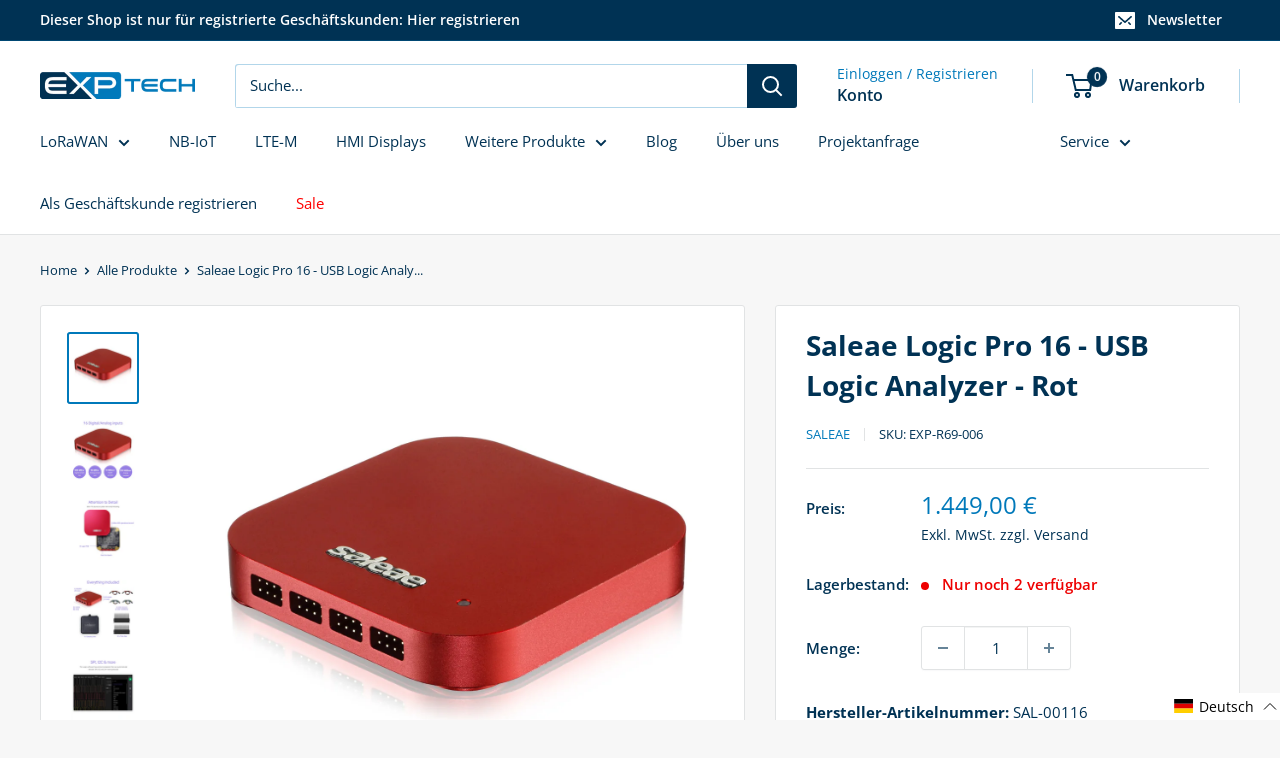

--- FILE ---
content_type: text/html; charset=utf-8
request_url: https://exp-tech.de/products/saleae-logic-pro-16-usb-logic-analyzer-red
body_size: 117801
content:
<!doctype html>
<html class="no-js" lang="de">
  <head>
    <meta charset="utf-8">
    <meta name="viewport" content="width=device-width, initial-scale=1.0, height=device-height, minimum-scale=1.0, maximum-scale=1.0">
    <meta name="theme-color" content="#0079ba"><title>Saleae Logic Pro 16 - USB Logic Analyzer (rot)
</title><meta name="description" content="Top Leistung mit dem Saleae Logic Pro 16 USB Logic Analyzer in Rot. 16 Kanäle für präzise Messungen. Jetzt bei EXP Tech verfügbar!"><link rel="canonical" href="https://exp-tech.de/products/saleae-logic-pro-16-usb-logic-analyzer-red"><link rel="shortcut icon" href="//exp-tech.de/cdn/shop/files/favicon_96x96.png?v=1687522423" type="image/png"><link rel="preload" as="style" href="//exp-tech.de/cdn/shop/t/36/assets/theme.css?v=182802256443493556751722858710">
    <link rel="preload" as="script" href="//exp-tech.de/cdn/shop/t/36/assets/theme.js?v=71809484941306885851714390821">
    <link rel="preconnect" href="https://cdn.shopify.com">
    <link rel="preconnect" href="https://fonts.shopifycdn.com">
    <link rel="dns-prefetch" href="https://productreviews.shopifycdn.com">
    <link rel="dns-prefetch" href="https://ajax.googleapis.com">
    <link rel="dns-prefetch" href="https://maps.googleapis.com">
    <link rel="dns-prefetch" href="https://maps.gstatic.com">
    <script>
 function revertDataAttrToTargetAttr(){document.querySelectorAll("[data-src]").forEach((function(t){const e=t.getAttribute("data-src");e&&(t.setAttribute("src",e),t.removeAttribute("data-src"))})),document.querySelectorAll("[data-href]").forEach((function(t){const e=t.getAttribute("data-href");e&&(t.setAttribute("href",e),t.removeAttribute("data-href"))}))}function addAttributesToNodesWithSubstrings(t){function e(t,e){for(let r=0;r<t.attributes.length;r++){const o=t.attributes[r].value;if(e.some((t=>o.includes(t))))return!0}return!1}function r(t,e){e&&e.forEach((function(e){if(void 0!==e.value&&t.setAttribute(e.name,e.value),e.srcToDataSrc){const e=t.getAttribute("src");e&&(t.setAttribute("data-src",e),t.removeAttribute("src"))}if(e.hrefToDataHref){const e=t.getAttribute("href");e&&(t.setAttribute("data-href",e),t.removeAttribute("href"))}}))}new MutationObserver((function(o){o.forEach((function(o){o.addedNodes.forEach((function(o){1===o.nodeType&&e(o,t.map((t=>t.substring)))&&t.forEach((function(t){e(o,[t.substring])&&("link"===o.nodeName.toLowerCase()?r(o,t.linkAttributes):"script"===o.nodeName.toLowerCase()&&r(o,t.scriptAttributes))}))}))}))})).observe(document,{childList:!0,subtree:!0}),document.querySelectorAll("*").forEach((function(o){e(o,t.map((t=>t.substring)))&&t.forEach((function(t){e(o,[t.substring])&&("link"===o.nodeName.toLowerCase()?r(o,t.linkAttributes):"script"===o.nodeName.toLowerCase()&&r(o,t.scriptAttributes))}))}));["mousemove","touchstart","keydown","scroll","click","keypress","touchmove"].forEach((t=>{document.addEventListener(t,revertDataAttrToTargetAttr)}));setTimeout(revertDataAttrToTargetAttr,'20000')}

  const substringsAndAttributes = [
    {
      substring: '/assets/front.min.js',
      scriptAttributes: [
        { srcToDataSrc: true }
      ]
    },
    {
      substring: '/assets/globo.formbuilder.index.js',
      scriptAttributes: [
        { srcToDataSrc: true }
      ]
    },
    {
      substring: '/assets/productpage.min.js',
      scriptAttributes: [
        { srcToDataSrc: true }
      ]
    },
    {
      substring: '/assets/productpage.min.js',
      scriptAttributes: [
        { srcToDataSrc: true }
      ]
    },
    {
      substring: 'warehouse/2.1.7/css/main.css',
      linkAttributes: [
        { hrefToDataHref: true }
      ]
    },
    {
      substring: '/assets/reputon-google-carousel-static-plate-widget.js',
      scriptAttributes: [
        { srcToDataSrc: true }
      ]
    },
    {
      substring: '/assets/boost-sd.js',
      scriptAttributes: [
        { srcToDataSrc: true }
      ]
    },
    {
      substring: '/backinstock/zooomybis.js',
      scriptAttributes: [
        { srcToDataSrc: true }
      ]
    },
    {
      substring: '/assets/boost-sd.experiments.js',
      scriptAttributes: [
        { srcToDataSrc: true }
      ]
    },
    {
      substring: '/assets/ws-announcement.js',
      scriptAttributes: [
        { srcToDataSrc: true }
      ]
    }
  ];

  addAttributesToNodesWithSubstrings(substringsAndAttributes);
</script>
    <meta property="og:type" content="product">
  <meta property="og:title" content="Saleae Logic Pro 16 - USB Logic Analyzer - Rot"><meta property="og:image" content="http://exp-tech.de/cdn/shop/files/saleae-logic-pro-16-usb-logic-analyzer-red_1.jpg?v=1696512628">
    <meta property="og:image:secure_url" content="https://exp-tech.de/cdn/shop/files/saleae-logic-pro-16-usb-logic-analyzer-red_1.jpg?v=1696512628">
    <meta property="og:image:width" content="2000">
    <meta property="og:image:height" content="2000"><meta property="product:price:amount" content="1.449,00">
  <meta property="product:price:currency" content="EUR"><meta property="og:description" content="Top Leistung mit dem Saleae Logic Pro 16 USB Logic Analyzer in Rot. 16 Kanäle für präzise Messungen. Jetzt bei EXP Tech verfügbar!"><meta property="og:url" content="https://exp-tech.de/products/saleae-logic-pro-16-usb-logic-analyzer-red">
<meta property="og:site_name" content="EXP Tech"><meta name="twitter:card" content="summary"><meta name="twitter:title" content="Saleae Logic Pro 16 - USB Logic Analyzer - Rot">
  <meta name="twitter:description" content="Der Saleae Logic Pro 16 USB Logik Analysator ist ein Debugging-Tool zum Aufzeichnen und Anzeigen von digitalen und analogen Signalen. Der Logikanalysator tastet mit einer hohen Abtastrate (500 MSa/s) einen digitalen Eingang des zu prüfenden Geräts (Prüfling) ab. Diese Samples werden in einem Sample-Puffer aufgezeichnet und am Ende des Captures wird der Puffer in der Software zur Überprüfung angezeigt. Da alle digitalen Kanäle durch einen AD-Wandler erfasst werden, sind so auch analoge Anzeigen mit einer Abtastung von 50 MSa/s möglich. Der Logikanalysator von Saleae unterstützt verschiedene Protokolle, wie z.B. I2C, SPI, CAN, Seriell etc. Eigenschaften: Leistungsstarke und einfach zu bedienende Software Tiefe Probenpuffer Hochportabel, USB Attached 24 Protokollanalysatoren Automatisierungs-API Benutzerdefinierte Protokoll-Decoder-Plugin-API Edge und Pulse Width Triggering Protokoll-Ergebnis-Filter und Suche Messungen, Lesezeichen und Timing-Marker Vier Daten-Export-Formate: CSV, Binär, VCD und MATLAB Cross Platform Windows, Linux und OSX Anwendungen: Firmware-Debugging FPGA-Debugging Funktionsprüfung Leistungsprofilierung">
  <meta name="twitter:image" content="https://exp-tech.de/cdn/shop/files/saleae-logic-pro-16-usb-logic-analyzer-red_1_600x600_crop_center.jpg?v=1696512628">
    <link rel="preload" href="//exp-tech.de/cdn/fonts/open_sans/opensans_n7.a9393be1574ea8606c68f4441806b2711d0d13e4.woff2" as="font" type="font/woff2" crossorigin><link rel="preload" href="//exp-tech.de/cdn/fonts/open_sans/opensans_n4.c32e4d4eca5273f6d4ee95ddf54b5bbb75fc9b61.woff2" as="font" type="font/woff2" crossorigin><style>
  @font-face {
  font-family: "Open Sans";
  font-weight: 700;
  font-style: normal;
  font-display: swap;
  src: url("//exp-tech.de/cdn/fonts/open_sans/opensans_n7.a9393be1574ea8606c68f4441806b2711d0d13e4.woff2") format("woff2"),
       url("//exp-tech.de/cdn/fonts/open_sans/opensans_n7.7b8af34a6ebf52beb1a4c1d8c73ad6910ec2e553.woff") format("woff");
}

  @font-face {
  font-family: "Open Sans";
  font-weight: 400;
  font-style: normal;
  font-display: swap;
  src: url("//exp-tech.de/cdn/fonts/open_sans/opensans_n4.c32e4d4eca5273f6d4ee95ddf54b5bbb75fc9b61.woff2") format("woff2"),
       url("//exp-tech.de/cdn/fonts/open_sans/opensans_n4.5f3406f8d94162b37bfa232b486ac93ee892406d.woff") format("woff");
}

@font-face {
  font-family: "Open Sans";
  font-weight: 600;
  font-style: normal;
  font-display: swap;
  src: url("//exp-tech.de/cdn/fonts/open_sans/opensans_n6.15aeff3c913c3fe570c19cdfeed14ce10d09fb08.woff2") format("woff2"),
       url("//exp-tech.de/cdn/fonts/open_sans/opensans_n6.14bef14c75f8837a87f70ce22013cb146ee3e9f3.woff") format("woff");
}

@font-face {
  font-family: "Open Sans";
  font-weight: 700;
  font-style: italic;
  font-display: swap;
  src: url("//exp-tech.de/cdn/fonts/open_sans/opensans_i7.916ced2e2ce15f7fcd95d196601a15e7b89ee9a4.woff2") format("woff2"),
       url("//exp-tech.de/cdn/fonts/open_sans/opensans_i7.99a9cff8c86ea65461de497ade3d515a98f8b32a.woff") format("woff");
}


  @font-face {
  font-family: "Open Sans";
  font-weight: 700;
  font-style: normal;
  font-display: swap;
  src: url("//exp-tech.de/cdn/fonts/open_sans/opensans_n7.a9393be1574ea8606c68f4441806b2711d0d13e4.woff2") format("woff2"),
       url("//exp-tech.de/cdn/fonts/open_sans/opensans_n7.7b8af34a6ebf52beb1a4c1d8c73ad6910ec2e553.woff") format("woff");
}

  @font-face {
  font-family: "Open Sans";
  font-weight: 400;
  font-style: italic;
  font-display: swap;
  src: url("//exp-tech.de/cdn/fonts/open_sans/opensans_i4.6f1d45f7a46916cc95c694aab32ecbf7509cbf33.woff2") format("woff2"),
       url("//exp-tech.de/cdn/fonts/open_sans/opensans_i4.4efaa52d5a57aa9a57c1556cc2b7465d18839daa.woff") format("woff");
}

  @font-face {
  font-family: "Open Sans";
  font-weight: 700;
  font-style: italic;
  font-display: swap;
  src: url("//exp-tech.de/cdn/fonts/open_sans/opensans_i7.916ced2e2ce15f7fcd95d196601a15e7b89ee9a4.woff2") format("woff2"),
       url("//exp-tech.de/cdn/fonts/open_sans/opensans_i7.99a9cff8c86ea65461de497ade3d515a98f8b32a.woff") format("woff");
}


  :root {
    --default-text-font-size : 15px;
    --base-text-font-size    : 15px;
    --heading-font-family    : "Open Sans", sans-serif;
    --heading-font-weight    : 700;
    --heading-font-style     : normal;
    --text-font-family       : "Open Sans", sans-serif;
    --text-font-weight       : 400;
    --text-font-style        : normal;
    --text-font-bolder-weight: 600;
    --text-link-decoration   : underline;

    --text-color               : #003254;
    --text-color-rgb           : 0, 50, 84;
    --heading-color            : #003254;
    --border-color             : #e1e3e4;
    --border-color-rgb         : 225, 227, 228;
    --form-border-color        : #d4d6d8;
    --accent-color             : #0079ba;
    --accent-color-rgb         : 0, 121, 186;
    --link-color               : #0079ba;
    --link-color-hover         : #00476e;
    --background               : #f7f7f7;
    --secondary-background     : #ffffff;
    --secondary-background-rgb : 255, 255, 255;
    --accent-background        : rgba(0, 121, 186, 0.08);

    --input-background: #ffffff;

    --error-color       : #ff0000;
    --error-background  : rgba(255, 0, 0, 0.07);
    --success-color     : #00aa00;
    --success-background: rgba(0, 170, 0, 0.11);

    --primary-button-background      : #003254;
    --primary-button-background-rgb  : 0, 50, 84;
    --primary-button-text-color      : #ffffff;
    --secondary-button-background    : #717171;
    --secondary-button-background-rgb: 113, 113, 113;
    --secondary-button-text-color    : #ffffff;

    --header-background      : #ffffff;
    --header-text-color      : #003254;
    --header-light-text-color: #0079ba;
    --header-border-color    : rgba(0, 121, 186, 0.3);
    --header-accent-color    : #003254;

    --footer-background-color:    #003254;
    --footer-heading-text-color:  #ffffff;
    --footer-body-text-color:     #e6e6e6;
    --footer-body-text-color-rgb: 230, 230, 230;
    --footer-accent-color:        #0079ba;
    --footer-accent-color-rgb:    0, 121, 186;
    --footer-border:              none;
    
    --flickity-arrow-color: #abb1b4;--product-on-sale-accent           : #ee0000;
    --product-on-sale-accent-rgb       : 238, 0, 0;
    --product-on-sale-color            : #ffffff;
    --product-in-stock-color           : #008a00;
    --product-low-stock-color          : #ee0000;
    --product-sold-out-color           : #8a9297;
    --product-custom-label-1-background: #008a00;
    --product-custom-label-1-color     : #ffffff;
    --product-custom-label-2-background: #00a500;
    --product-custom-label-2-color     : #ffffff;
    --product-review-star-color        : #ffbd00;

    --mobile-container-gutter : 20px;
    --desktop-container-gutter: 40px;

    /* Shopify related variables */
    --payment-terms-background-color: #f7f7f7;
  }
</style>

<script>
  // IE11 does not have support for CSS variables, so we have to polyfill them
  if (!(((window || {}).CSS || {}).supports && window.CSS.supports('(--a: 0)'))) {
    const script = document.createElement('script');
    script.type = 'text/javascript';
    script.src = 'https://cdn.jsdelivr.net/npm/css-vars-ponyfill@2';
    script.onload = function() {
      cssVars({});
    };

    document.getElementsByTagName('head')[0].appendChild(script);
  }
</script>

    <script>
  const boostSDAssetFileURL = "\/\/exp-tech.de\/cdn\/shop\/t\/36\/assets\/boost_sd_assets_file_url.gif?v=8480";
  window.boostSDAssetFileURL = boostSDAssetFileURL;

  if (window.boostSDAppConfig) {
    window.boostSDAppConfig.generalSettings.custom_js_asset_url = "//exp-tech.de/cdn/shop/t/36/assets/boost-sd-custom.js?v=160962118398746674481714390821";
    window.boostSDAppConfig.generalSettings.custom_css_asset_url = "//exp-tech.de/cdn/shop/t/36/assets/boost-sd-custom.css?v=154593489083645443901721385660";
  }

  
</script>


  
  
  
  
  
  
  
  
  
  
  
  
  
  
  
    <script>window.performance && window.performance.mark && window.performance.mark('shopify.content_for_header.start');</script><meta name="google-site-verification" content="P6MjaRBhlSUvzfmQL0M2W1PeW7_ifVY6trHGGier0Hw">
<meta id="shopify-digital-wallet" name="shopify-digital-wallet" content="/76165611847/digital_wallets/dialog">
<meta name="shopify-checkout-api-token" content="514ffca899c49fa1050dcb0130ffbfb2">
<meta id="in-context-paypal-metadata" data-shop-id="76165611847" data-venmo-supported="false" data-environment="production" data-locale="de_DE" data-paypal-v4="true" data-currency="EUR">
<link rel="alternate" hreflang="de" href="https://exp-tech.de/products/saleae-logic-pro-16-usb-logic-analyzer-red">
<link rel="alternate" hreflang="de" href="https://exp-tech.de/products/saleae-logic-pro-16-usb-logic-analyzer-red">
<link rel="alternate" hreflang="en" href="https://exp-tech.de/en/products/saleae-logic-pro-16-usb-logic-analyzer-red">
<link rel="alternate" type="application/json+oembed" href="https://exp-tech.de/products/saleae-logic-pro-16-usb-logic-analyzer-red.oembed">
<script async="async" data-src="/checkouts/internal/preloads.js?locale=de-DE"></script>
<link rel="preconnect" href="https://shop.app" crossorigin="anonymous">
<script async="async" data-src="https://shop.app/checkouts/internal/preloads.js?locale=de-DE&shop_id=76165611847" crossorigin="anonymous"></script>
<script id="shopify-features" type="application/json">{"accessToken":"514ffca899c49fa1050dcb0130ffbfb2","betas":["rich-media-storefront-analytics"],"domain":"exp-tech.de","predictiveSearch":true,"shopId":76165611847,"locale":"de"}</script>
<script>var Shopify = Shopify || {};
Shopify.shop = "9ef9b1.myshopify.com";
Shopify.locale = "de";
Shopify.currency = {"active":"EUR","rate":"1.0"};
Shopify.country = "DE";
Shopify.theme = {"name":"exp-tech.de\/main","id":160781402439,"schema_name":"Warehouse","schema_version":"4.2.2","theme_store_id":null,"role":"main"};
Shopify.theme.handle = "null";
Shopify.theme.style = {"id":null,"handle":null};
Shopify.cdnHost = "exp-tech.de/cdn";
Shopify.routes = Shopify.routes || {};
Shopify.routes.root = "/";</script>
<script type="module">!function(o){(o.Shopify=o.Shopify||{}).modules=!0}(window);</script>
<script>!function(o){function n(){var o=[];function n(){o.push(Array.prototype.slice.apply(arguments))}return n.q=o,n}var t=o.Shopify=o.Shopify||{};t.loadFeatures=n(),t.autoloadFeatures=n()}(window);</script>
<script>
  window.ShopifyPay = window.ShopifyPay || {};
  window.ShopifyPay.apiHost = "shop.app\/pay";
  window.ShopifyPay.redirectState = null;
</script>
<script id="shop-js-analytics" type="application/json">{"pageType":"product"}</script>
<script defer="defer" async type="module" data-src="//exp-tech.de/cdn/shopifycloud/shop-js/modules/v2/client.init-shop-cart-sync_e98Ab_XN.de.esm.js"></script>
<script defer="defer" async type="module" data-src="//exp-tech.de/cdn/shopifycloud/shop-js/modules/v2/chunk.common_Pcw9EP95.esm.js"></script>
<script defer="defer" async type="module" data-src="//exp-tech.de/cdn/shopifycloud/shop-js/modules/v2/chunk.modal_CzmY4ZhL.esm.js"></script>
<script type="module">
  await import("//exp-tech.de/cdn/shopifycloud/shop-js/modules/v2/client.init-shop-cart-sync_e98Ab_XN.de.esm.js");
await import("//exp-tech.de/cdn/shopifycloud/shop-js/modules/v2/chunk.common_Pcw9EP95.esm.js");
await import("//exp-tech.de/cdn/shopifycloud/shop-js/modules/v2/chunk.modal_CzmY4ZhL.esm.js");

  window.Shopify.SignInWithShop?.initShopCartSync?.({"fedCMEnabled":true,"windoidEnabled":true});

</script>
<script>
  window.Shopify = window.Shopify || {};
  if (!window.Shopify.featureAssets) window.Shopify.featureAssets = {};
  window.Shopify.featureAssets['shop-js'] = {"shop-cart-sync":["modules/v2/client.shop-cart-sync_DazCVyJ3.de.esm.js","modules/v2/chunk.common_Pcw9EP95.esm.js","modules/v2/chunk.modal_CzmY4ZhL.esm.js"],"init-fed-cm":["modules/v2/client.init-fed-cm_D0AulfmK.de.esm.js","modules/v2/chunk.common_Pcw9EP95.esm.js","modules/v2/chunk.modal_CzmY4ZhL.esm.js"],"shop-cash-offers":["modules/v2/client.shop-cash-offers_BISyWFEA.de.esm.js","modules/v2/chunk.common_Pcw9EP95.esm.js","modules/v2/chunk.modal_CzmY4ZhL.esm.js"],"shop-login-button":["modules/v2/client.shop-login-button_D_c1vx_E.de.esm.js","modules/v2/chunk.common_Pcw9EP95.esm.js","modules/v2/chunk.modal_CzmY4ZhL.esm.js"],"pay-button":["modules/v2/client.pay-button_CHADzJ4g.de.esm.js","modules/v2/chunk.common_Pcw9EP95.esm.js","modules/v2/chunk.modal_CzmY4ZhL.esm.js"],"shop-button":["modules/v2/client.shop-button_CQnD2U3v.de.esm.js","modules/v2/chunk.common_Pcw9EP95.esm.js","modules/v2/chunk.modal_CzmY4ZhL.esm.js"],"avatar":["modules/v2/client.avatar_BTnouDA3.de.esm.js"],"init-windoid":["modules/v2/client.init-windoid_CmA0-hrC.de.esm.js","modules/v2/chunk.common_Pcw9EP95.esm.js","modules/v2/chunk.modal_CzmY4ZhL.esm.js"],"init-shop-for-new-customer-accounts":["modules/v2/client.init-shop-for-new-customer-accounts_BCzC_Mib.de.esm.js","modules/v2/client.shop-login-button_D_c1vx_E.de.esm.js","modules/v2/chunk.common_Pcw9EP95.esm.js","modules/v2/chunk.modal_CzmY4ZhL.esm.js"],"init-shop-email-lookup-coordinator":["modules/v2/client.init-shop-email-lookup-coordinator_DYzOit4u.de.esm.js","modules/v2/chunk.common_Pcw9EP95.esm.js","modules/v2/chunk.modal_CzmY4ZhL.esm.js"],"init-shop-cart-sync":["modules/v2/client.init-shop-cart-sync_e98Ab_XN.de.esm.js","modules/v2/chunk.common_Pcw9EP95.esm.js","modules/v2/chunk.modal_CzmY4ZhL.esm.js"],"shop-toast-manager":["modules/v2/client.shop-toast-manager_Bc-1elH8.de.esm.js","modules/v2/chunk.common_Pcw9EP95.esm.js","modules/v2/chunk.modal_CzmY4ZhL.esm.js"],"init-customer-accounts":["modules/v2/client.init-customer-accounts_CqlRHmZs.de.esm.js","modules/v2/client.shop-login-button_D_c1vx_E.de.esm.js","modules/v2/chunk.common_Pcw9EP95.esm.js","modules/v2/chunk.modal_CzmY4ZhL.esm.js"],"init-customer-accounts-sign-up":["modules/v2/client.init-customer-accounts-sign-up_DZmBw6yB.de.esm.js","modules/v2/client.shop-login-button_D_c1vx_E.de.esm.js","modules/v2/chunk.common_Pcw9EP95.esm.js","modules/v2/chunk.modal_CzmY4ZhL.esm.js"],"shop-follow-button":["modules/v2/client.shop-follow-button_Cx-w7rSq.de.esm.js","modules/v2/chunk.common_Pcw9EP95.esm.js","modules/v2/chunk.modal_CzmY4ZhL.esm.js"],"checkout-modal":["modules/v2/client.checkout-modal_Djjmh8qM.de.esm.js","modules/v2/chunk.common_Pcw9EP95.esm.js","modules/v2/chunk.modal_CzmY4ZhL.esm.js"],"shop-login":["modules/v2/client.shop-login_DMZMgoZf.de.esm.js","modules/v2/chunk.common_Pcw9EP95.esm.js","modules/v2/chunk.modal_CzmY4ZhL.esm.js"],"lead-capture":["modules/v2/client.lead-capture_SqejaEd8.de.esm.js","modules/v2/chunk.common_Pcw9EP95.esm.js","modules/v2/chunk.modal_CzmY4ZhL.esm.js"],"payment-terms":["modules/v2/client.payment-terms_DUeEqFTJ.de.esm.js","modules/v2/chunk.common_Pcw9EP95.esm.js","modules/v2/chunk.modal_CzmY4ZhL.esm.js"]};
</script>
<script>(function() {
  var isLoaded = false;
  function asyncLoad() {
    if (isLoaded) return;
    isLoaded = true;
    var urls = [""];
    for (var i = 0; i < urls.length; i++) {
      var s = document.createElement('script');
      s.type = 'text/javascript';
      s.async = true;
      s.src = urls[i];
      var x = document.getElementsByTagName('script')[0];
      x.parentNode.insertBefore(s, x);
    }
  };
  document.addEventListener('StartAsyncLoading',function(event){asyncLoad();});if(window.attachEvent) {
    window.attachEvent('onload', function(){});
  } else {
    window.addEventListener('load', function(){}, false);
  }
})();</script>
<script id="__st">var __st={"a":76165611847,"offset":3600,"reqid":"3d75e1b3-14fe-42af-bfb7-338ff446414e-1769077624","pageurl":"exp-tech.de\/products\/saleae-logic-pro-16-usb-logic-analyzer-red","u":"b97f42da44f0","p":"product","rtyp":"product","rid":8510361928007};</script>
<script>window.ShopifyPaypalV4VisibilityTracking = true;</script>
<script id="captcha-bootstrap">!function(){'use strict';const t='contact',e='account',n='new_comment',o=[[t,t],['blogs',n],['comments',n],[t,'customer']],c=[[e,'customer_login'],[e,'guest_login'],[e,'recover_customer_password'],[e,'create_customer']],r=t=>t.map((([t,e])=>`form[action*='/${t}']:not([data-nocaptcha='true']) input[name='form_type'][value='${e}']`)).join(','),a=t=>()=>t?[...document.querySelectorAll(t)].map((t=>t.form)):[];function s(){const t=[...o],e=r(t);return a(e)}const i='password',u='form_key',d=['recaptcha-v3-token','g-recaptcha-response','h-captcha-response',i],f=()=>{try{return window.sessionStorage}catch{return}},m='__shopify_v',_=t=>t.elements[u];function p(t,e,n=!1){try{const o=window.sessionStorage,c=JSON.parse(o.getItem(e)),{data:r}=function(t){const{data:e,action:n}=t;return t[m]||n?{data:e,action:n}:{data:t,action:n}}(c);for(const[e,n]of Object.entries(r))t.elements[e]&&(t.elements[e].value=n);n&&o.removeItem(e)}catch(o){console.error('form repopulation failed',{error:o})}}const l='form_type',E='cptcha';function T(t){t.dataset[E]=!0}const w=window,h=w.document,L='Shopify',v='ce_forms',y='captcha';let A=!1;((t,e)=>{const n=(g='f06e6c50-85a8-45c8-87d0-21a2b65856fe',I='https://cdn.shopify.com/shopifycloud/storefront-forms-hcaptcha/ce_storefront_forms_captcha_hcaptcha.v1.5.2.iife.js',D={infoText:'Durch hCaptcha geschützt',privacyText:'Datenschutz',termsText:'Allgemeine Geschäftsbedingungen'},(t,e,n)=>{const o=w[L][v],c=o.bindForm;if(c)return c(t,g,e,D).then(n);var r;o.q.push([[t,g,e,D],n]),r=I,A||(h.body.append(Object.assign(h.createElement('script'),{id:'captcha-provider',async:!0,src:r})),A=!0)});var g,I,D;w[L]=w[L]||{},w[L][v]=w[L][v]||{},w[L][v].q=[],w[L][y]=w[L][y]||{},w[L][y].protect=function(t,e){n(t,void 0,e),T(t)},Object.freeze(w[L][y]),function(t,e,n,w,h,L){const[v,y,A,g]=function(t,e,n){const i=e?o:[],u=t?c:[],d=[...i,...u],f=r(d),m=r(i),_=r(d.filter((([t,e])=>n.includes(e))));return[a(f),a(m),a(_),s()]}(w,h,L),I=t=>{const e=t.target;return e instanceof HTMLFormElement?e:e&&e.form},D=t=>v().includes(t);t.addEventListener('submit',(t=>{const e=I(t);if(!e)return;const n=D(e)&&!e.dataset.hcaptchaBound&&!e.dataset.recaptchaBound,o=_(e),c=g().includes(e)&&(!o||!o.value);(n||c)&&t.preventDefault(),c&&!n&&(function(t){try{if(!f())return;!function(t){const e=f();if(!e)return;const n=_(t);if(!n)return;const o=n.value;o&&e.removeItem(o)}(t);const e=Array.from(Array(32),(()=>Math.random().toString(36)[2])).join('');!function(t,e){_(t)||t.append(Object.assign(document.createElement('input'),{type:'hidden',name:u})),t.elements[u].value=e}(t,e),function(t,e){const n=f();if(!n)return;const o=[...t.querySelectorAll(`input[type='${i}']`)].map((({name:t})=>t)),c=[...d,...o],r={};for(const[a,s]of new FormData(t).entries())c.includes(a)||(r[a]=s);n.setItem(e,JSON.stringify({[m]:1,action:t.action,data:r}))}(t,e)}catch(e){console.error('failed to persist form',e)}}(e),e.submit())}));const S=(t,e)=>{t&&!t.dataset[E]&&(n(t,e.some((e=>e===t))),T(t))};for(const o of['focusin','change'])t.addEventListener(o,(t=>{const e=I(t);D(e)&&S(e,y())}));const B=e.get('form_key'),M=e.get(l),P=B&&M;t.addEventListener('DOMContentLoaded',(()=>{const t=y();if(P)for(const e of t)e.elements[l].value===M&&p(e,B);[...new Set([...A(),...v().filter((t=>'true'===t.dataset.shopifyCaptcha))])].forEach((e=>S(e,t)))}))}(h,new URLSearchParams(w.location.search),n,t,e,['guest_login'])})(!0,!0)}();</script>
<script integrity="sha256-4kQ18oKyAcykRKYeNunJcIwy7WH5gtpwJnB7kiuLZ1E=" data-source-attribution="shopify.loadfeatures" defer="defer" data-src="//exp-tech.de/cdn/shopifycloud/storefront/assets/storefront/load_feature-a0a9edcb.js" crossorigin="anonymous"></script>
<script crossorigin="anonymous" defer="defer" data-src="//exp-tech.de/cdn/shopifycloud/storefront/assets/shopify_pay/storefront-65b4c6d7.js?v=20250812"></script>
<script data-source-attribution="shopify.dynamic_checkout.dynamic.init">var Shopify=Shopify||{};Shopify.PaymentButton=Shopify.PaymentButton||{isStorefrontPortableWallets:!0,init:function(){window.Shopify.PaymentButton.init=function(){};var t=document.createElement("script");t.data-src="https://exp-tech.de/cdn/shopifycloud/portable-wallets/latest/portable-wallets.de.js",t.type="module",document.head.appendChild(t)}};
</script>
<script data-source-attribution="shopify.dynamic_checkout.buyer_consent">
  function portableWalletsHideBuyerConsent(e){var t=document.getElementById("shopify-buyer-consent"),n=document.getElementById("shopify-subscription-policy-button");t&&n&&(t.classList.add("hidden"),t.setAttribute("aria-hidden","true"),n.removeEventListener("click",e))}function portableWalletsShowBuyerConsent(e){var t=document.getElementById("shopify-buyer-consent"),n=document.getElementById("shopify-subscription-policy-button");t&&n&&(t.classList.remove("hidden"),t.removeAttribute("aria-hidden"),n.addEventListener("click",e))}window.Shopify?.PaymentButton&&(window.Shopify.PaymentButton.hideBuyerConsent=portableWalletsHideBuyerConsent,window.Shopify.PaymentButton.showBuyerConsent=portableWalletsShowBuyerConsent);
</script>
<script data-source-attribution="shopify.dynamic_checkout.cart.bootstrap">document.addEventListener("DOMContentLoaded",(function(){function t(){return document.querySelector("shopify-accelerated-checkout-cart, shopify-accelerated-checkout")}if(t())Shopify.PaymentButton.init();else{new MutationObserver((function(e,n){t()&&(Shopify.PaymentButton.init(),n.disconnect())})).observe(document.body,{childList:!0,subtree:!0})}}));
</script>
<link id="shopify-accelerated-checkout-styles" rel="stylesheet" media="screen" href="https://exp-tech.de/cdn/shopifycloud/portable-wallets/latest/accelerated-checkout-backwards-compat.css" crossorigin="anonymous">
<style id="shopify-accelerated-checkout-cart">
        #shopify-buyer-consent {
  margin-top: 1em;
  display: inline-block;
  width: 100%;
}

#shopify-buyer-consent.hidden {
  display: none;
}

#shopify-subscription-policy-button {
  background: none;
  border: none;
  padding: 0;
  text-decoration: underline;
  font-size: inherit;
  cursor: pointer;
}

#shopify-subscription-policy-button::before {
  box-shadow: none;
}

      </style>

<script>window.performance && window.performance.mark && window.performance.mark('shopify.content_for_header.end');</script>
  
  
  <script>
  var script_loaded=!1;function loadJSscripts(){setTimeout(function(){if(!script_loaded){script_loaded=!0;var t=document.getElementsByTagName("script");for(i=0;i<t.length;i++)null!==t[i].getAttribute("data-src")&&(t[i].setAttribute("src",t[i].getAttribute("data-src")),delete t[i].dataset.src);var e=document.getElementsByTagName("link");for(i=0;i<e.length;i++)null!==e[i].getAttribute("data-href")&&(e[i].setAttribute("href",e[i].getAttribute("data-href")),delete e[i].dataset.href);setTimeout(function(){document.dispatchEvent(new CustomEvent("StartAsyncLoading")),document.dispatchEvent(new CustomEvent("StartKernelLoading"))},400)}},12000)}
  function loadJSscriptsNow(){if(!script_loaded){console.log("loadJSscriptsNow scripts have loaded."),(script_loaded=!0);var t=document.getElementsByTagName("script");for(i=0;i<t.length;i++)null!==t[i].getAttribute("data-src")&&(t[i].setAttribute("src",t[i].getAttribute("data-src")),delete t[i].dataset.src);var e=document.getElementsByTagName("link");for(i=0;i<e.length;i++)null!==e[i].getAttribute("data-href")&&(e[i].setAttribute("href",e[i].getAttribute("data-href")),delete e[i].dataset.href);setTimeout(function(){document.dispatchEvent(new CustomEvent("StartAsyncLoading")),document.dispatchEvent(new CustomEvent("StartKernelLoading"))},400)}}
  var activityEvents=["mousedown","mousemove","keydown","scroll","touchstart","click","keypress","touchmove"];activityEvents.forEach(function(t){window.addEventListener(t,loadJSscriptsNow,!1)}),document.addEventListener("DOMContentLoaded",loadJSscripts),window.addEventListener?window.addEventListener("load",loadJSscripts):window.attachEvent?window.attachEvent("onload",loadJSscripts):(window.onload=loadJSscripts)
  </script>
    
    
    
    

    <link rel="stylesheet" href="//exp-tech.de/cdn/shop/t/36/assets/theme.css?v=182802256443493556751722858710">
    
  <script type="application/ld+json">
  {
    "@context": "https://schema.org",
    "@type": "Product",
    "productID": 8510361928007,
    "offers": [{
          "@type": "Offer",
          "name": "Default Title",
          "availability":"https://schema.org/InStock",
          "price": 1449.0,
          "priceCurrency": "EUR",
          "priceValidUntil": "2026-02-01","sku": "EXP-R69-006",
            "gtin12": "894282002193",
          "url": "/products/saleae-logic-pro-16-usb-logic-analyzer-red?variant=47545861538119"
        }
],"brand": {
      "@type": "Brand",
      "name": "Saleae"
    },
    "name": "Saleae Logic Pro 16 - USB Logic Analyzer - Rot",
    "description": "Der Saleae Logic Pro 16 USB Logik Analysator ist ein Debugging-Tool zum Aufzeichnen und Anzeigen von digitalen und analogen Signalen. Der Logikanalysator tastet mit einer hohen Abtastrate (500 MSa\/s) einen digitalen Eingang des zu prüfenden Geräts (Prüfling) ab. Diese Samples werden in einem Sample-Puffer aufgezeichnet und am Ende des Captures wird der Puffer in der Software zur Überprüfung angezeigt. Da alle digitalen Kanäle durch einen AD-Wandler erfasst werden, sind so auch analoge Anzeigen mit einer Abtastung von 50 MSa\/s möglich. Der Logikanalysator von Saleae unterstützt verschiedene Protokolle, wie z.B. I2C, SPI, CAN, Seriell etc.\nEigenschaften:\n\nLeistungsstarke und einfach zu bedienende Software\nTiefe Probenpuffer\nHochportabel, USB Attached\n24 Protokollanalysatoren\nAutomatisierungs-API\nBenutzerdefinierte Protokoll-Decoder-Plugin-API\nEdge und Pulse Width Triggering\nProtokoll-Ergebnis-Filter und Suche\nMessungen, Lesezeichen und Timing-Marker\nVier Daten-Export-Formate: CSV, Binär, VCD und MATLAB\nCross Platform Windows, Linux und OSX\n\nAnwendungen:\n\nFirmware-Debugging\nFPGA-Debugging\nFunktionsprüfung\nLeistungsprofilierung\nReverse-Engineering\nProtokolldekodierung\nDatenerfassung\n\nSpezifikationen:\n\n16 digitale Kanäle\n500 MSPS Digital-Sampling (max.)\n100 MHz max. Digitalbandbreite\n16 analoge Kanäle\n50 MSPS Analog-Sampling (max.)\n5 MHz analoge Bandbreite\nAufnahmelänge begrenzt durch verfügbaren RAM und Dichte der aufgezeichneten Daten\nRGB-LED, 24-Bit-Farbe\nUSB 3.0 Super Speed\n\nAbmessung:\n\n53 x 53 x 12 mm\n\nLieferumfang:\n\n1x Saleae Logic Pro 16 USB Logik Analysator\n4x 4-Kanal-Kabel\n32x Mikrogreifhaken\n1x Saleae Tragetasche\n1x USB 3.0 Kabel\n1x Anleitung\n\nDokumente:\n\nBedienunsanleitung\nDatenblatt\nSoftware-Download\nProduktblatt\n",
    "category": "",
    "url": "/products/saleae-logic-pro-16-usb-logic-analyzer-red",
    "sku": "EXP-R69-006",
    "image": {
      "@type": "ImageObject",
      "url": "https://exp-tech.de/cdn/shop/files/saleae-logic-pro-16-usb-logic-analyzer-red_1.jpg?v=1696512628&width=1024",
      "image": "https://exp-tech.de/cdn/shop/files/saleae-logic-pro-16-usb-logic-analyzer-red_1.jpg?v=1696512628&width=1024",
      "name": "",
      "width": "1024",
      "height": "1024"
    }
  }
  </script>



  <script type="application/ld+json">
  {
    "@context": "https://schema.org",
    "@type": "BreadcrumbList",
  "itemListElement": [{
      "@type": "ListItem",
      "position": 1,
      "name": "Home",
      "item": "https://exp-tech.de"
    },{
          "@type": "ListItem",
          "position": 2,
          "name": "Saleae Logic Pro 16 - USB Logic Analyzer - Rot",
          "item": "https://exp-tech.de/products/saleae-logic-pro-16-usb-logic-analyzer-red"
        }]
  }
  </script>


    <script>
      // This allows to expose several variables to the global scope, to be used in scripts
      window.theme = {
        pageType: "product",
        cartCount: 0,
        moneyFormat: "{{amount_with_comma_separator}} €",
        moneyWithCurrencyFormat: "{{amount_with_comma_separator}} €",
        currencyCodeEnabled: false,
        showDiscount: true,
        discountMode: "saving",
        cartType: "drawer"
      };
      window.routes = {
        rootUrl: "\/",
        rootUrlWithoutSlash: '',
        cartUrl: "\/cart",
        cartAddUrl: "\/cart\/add",
        cartChangeUrl: "\/cart\/change",
        searchUrl: "\/search",
        productRecommendationsUrl: "\/recommendations\/products"
      };
      window.languages = {
        productRegularPrice: "Normalpreis",
        productSalePrice: "Sonderpreis",
        collectionOnSaleLabel: "Einsparung {{savings}}",
        productFormUnavailable: "Nicht verfübar",
        productFormAddToCart: "Zum Warenkorb",
        productFormPreOrder: "Vorbestellung",
        productFormSoldOut: "Ausverkauft",
        productAdded: "Produkt wurde in Deinen Warenkorb gelegt",
        productAddedShort: "Hinzugefügt!",
        shippingEstimatorNoResults: "Für Ihre Adresse konnten keine Versandkosten ermittelt werden",
        shippingEstimatorOneResult: "Es gibt eine Versandmethode für Ihre Adresse:",
        shippingEstimatorMultipleResults: "Es bibt {{count}} Versandmethoden für Ihre Adresse:",
        shippingEstimatorErrors: "Es gibt Fehler:"
      };
      document.documentElement.className = document.documentElement.className.replace('no-js', 'js');
    </script><script src="//exp-tech.de/cdn/shop/t/36/assets/theme.js?v=71809484941306885851714390821" defer></script>
    <script src="//exp-tech.de/cdn/shop/t/36/assets/custom.js?v=39059054560736326551756973607" defer></script><script>
        (function () {
          window.onpageshow = function() {
            // We force re-freshing the cart content onpageshow, as most browsers will serve a cache copy when hitting the
            // back button, which cause staled data
            document.documentElement.dispatchEvent(new CustomEvent('cart:refresh', {
              bubbles: true,
              detail: {scrollToTop: false}
            }));
          };
        })();
      </script><link rel="preload" href="//exp-tech.de/cdn/shop/t/36/assets/design-pack-styles.css?v=62360584366661816931714390820" as="style">
<link href="//exp-tech.de/cdn/shop/t/36/assets/design-pack-styles.css?v=62360584366661816931714390820" rel="stylesheet" type="text/css" media="all" /> 

<!-- Hotjar Tracking Code for Exp-Tech.de -->
  <script>
    (function(h,o,t,j,a,r){
        h.hj=h.hj||function(){(h.hj.q=h.hj.q||[]).push(arguments)};
        h._hjSettings={hjid:3699238,hjsv:6};
        a=o.getElementsByTagName('head')[0];
        r=o.createElement('script');r.async=1;
        r.src=t+h._hjSettings.hjid+j+h._hjSettings.hjsv;
        a.appendChild(r);
    })(window,document,'https://static.hotjar.com/c/hotjar-','.js?sv=');
  </script>


    
    
      
              <meta name="robots" content="index, follow">          
      
    

    
<!-- BEGIN app block: shopify://apps/complianz-gdpr-cookie-consent/blocks/bc-block/e49729f0-d37d-4e24-ac65-e0e2f472ac27 -->

    
    
<link id='complianz-css' rel="stylesheet" href=https://cdn.shopify.com/extensions/019be05e-f673-7a8f-bd4e-ed0da9930f96/gdpr-legal-cookie-75/assets/complainz.css media="print" onload="this.media='all'">
    <style>
        #Compliance-iframe.Compliance-iframe-branded > div.purposes-header,
        #Compliance-iframe.Compliance-iframe-branded > div.cmplc-cmp-header,
        #purposes-container > div.purposes-header,
        #Compliance-cs-banner .Compliance-cs-brand {
            background-color: #ffffff !important;
            color: #000000!important;
        }
        #Compliance-iframe.Compliance-iframe-branded .purposes-header .cmplc-btn-cp ,
        #Compliance-iframe.Compliance-iframe-branded .purposes-header .cmplc-btn-cp:hover,
        #Compliance-iframe.Compliance-iframe-branded .purposes-header .cmplc-btn-back:hover  {
            background-color: #ffffff !important;
            opacity: 1 !important;
        }
        #Compliance-cs-banner .cmplc-toggle .cmplc-toggle-label {
            color: #ffffff!important;
        }
        #Compliance-iframe.Compliance-iframe-branded .purposes-header .cmplc-btn-cp:hover,
        #Compliance-iframe.Compliance-iframe-branded .purposes-header .cmplc-btn-back:hover {
            background-color: #000000!important;
            color: #ffffff!important;
        }
        #Compliance-cs-banner #Compliance-cs-title {
            font-size: 14px !important;
        }
        #Compliance-cs-banner .Compliance-cs-content,
        #Compliance-cs-title,
        .cmplc-toggle-checkbox.granular-control-checkbox span {
            background-color: #ffffff !important;
            color: #000000 !important;
            font-size: 14px !important;
        }
        #Compliance-cs-banner .Compliance-cs-close-btn {
            font-size: 14px !important;
            background-color: #ffffff !important;
        }
        #Compliance-cs-banner .Compliance-cs-opt-group {
            color: #ffffff !important;
        }
        #Compliance-cs-banner .Compliance-cs-opt-group button,
        .Compliance-alert button.Compliance-button-cancel {
            background-color: #679dc2!important;
            color: #ffffff!important;
        }
        #Compliance-cs-banner .Compliance-cs-opt-group button.Compliance-cs-accept-btn,
        #Compliance-cs-banner .Compliance-cs-opt-group button.Compliance-cs-btn-primary,
        .Compliance-alert button.Compliance-button-confirm {
            background-color: #679dc2 !important;
            color: #ffffff !important;
        }
        #Compliance-cs-banner .Compliance-cs-opt-group button.Compliance-cs-reject-btn {
            background-color: #679dc2!important;
            color: #ffffff!important;
        }

        #Compliance-cs-banner .Compliance-banner-content button {
            cursor: pointer !important;
            color: currentColor !important;
            text-decoration: underline !important;
            border: none !important;
            background-color: transparent !important;
            font-size: 100% !important;
            padding: 0 !important;
        }

        #Compliance-cs-banner .Compliance-cs-opt-group button {
            border-radius: 4px !important;
            padding-block: 10px !important;
        }
        @media (min-width: 640px) {
            #Compliance-cs-banner.Compliance-cs-default-floating:not(.Compliance-cs-top):not(.Compliance-cs-center) .Compliance-cs-container, #Compliance-cs-banner.Compliance-cs-default-floating:not(.Compliance-cs-bottom):not(.Compliance-cs-center) .Compliance-cs-container, #Compliance-cs-banner.Compliance-cs-default-floating.Compliance-cs-center:not(.Compliance-cs-top):not(.Compliance-cs-bottom) .Compliance-cs-container {
                width: 560px !important;
            }
            #Compliance-cs-banner.Compliance-cs-default-floating:not(.Compliance-cs-top):not(.Compliance-cs-center) .Compliance-cs-opt-group, #Compliance-cs-banner.Compliance-cs-default-floating:not(.Compliance-cs-bottom):not(.Compliance-cs-center) .Compliance-cs-opt-group, #Compliance-cs-banner.Compliance-cs-default-floating.Compliance-cs-center:not(.Compliance-cs-top):not(.Compliance-cs-bottom) .Compliance-cs-opt-group {
                flex-direction: row !important;
            }
            #Compliance-cs-banner .Compliance-cs-opt-group button:not(:last-of-type),
            #Compliance-cs-banner .Compliance-cs-opt-group button {
                margin-right: 4px !important;
            }
            #Compliance-cs-banner .Compliance-cs-container .Compliance-cs-brand {
                position: absolute !important;
                inset-block-start: 6px;
            }
        }
        #Compliance-cs-banner.Compliance-cs-default-floating:not(.Compliance-cs-top):not(.Compliance-cs-center) .Compliance-cs-opt-group > div, #Compliance-cs-banner.Compliance-cs-default-floating:not(.Compliance-cs-bottom):not(.Compliance-cs-center) .Compliance-cs-opt-group > div, #Compliance-cs-banner.Compliance-cs-default-floating.Compliance-cs-center:not(.Compliance-cs-top):not(.Compliance-cs-bottom) .Compliance-cs-opt-group > div {
            flex-direction: row-reverse;
            width: 100% !important;
        }

        .Compliance-cs-brand-badge-outer, .Compliance-cs-brand-badge, #Compliance-cs-banner.Compliance-cs-default-floating.Compliance-cs-bottom .Compliance-cs-brand-badge-outer,
        #Compliance-cs-banner.Compliance-cs-default.Compliance-cs-bottom .Compliance-cs-brand-badge-outer,
        #Compliance-cs-banner.Compliance-cs-default:not(.Compliance-cs-left) .Compliance-cs-brand-badge-outer,
        #Compliance-cs-banner.Compliance-cs-default-floating:not(.Compliance-cs-left) .Compliance-cs-brand-badge-outer {
            display: none !important
        }

        #Compliance-cs-banner:not(.Compliance-cs-top):not(.Compliance-cs-bottom) .Compliance-cs-container.Compliance-cs-themed {
            flex-direction: row !important;
        }

        #Compliance-cs-banner #Compliance-cs-title,
        #Compliance-cs-banner #Compliance-cs-custom-title {
            justify-self: center !important;
            font-size: 14px !important;
            font-family: -apple-system,sans-serif !important;
            margin-inline: auto !important;
            width: 55% !important;
            text-align: center;
            font-weight: 600;
            visibility: unset;
        }

        @media (max-width: 640px) {
            #Compliance-cs-banner #Compliance-cs-title,
            #Compliance-cs-banner #Compliance-cs-custom-title {
                display: block;
            }
        }

        #Compliance-cs-banner .Compliance-cs-brand img {
            max-width: 110px !important;
            min-height: 32px !important;
        }
        #Compliance-cs-banner .Compliance-cs-container .Compliance-cs-brand {
            background: none !important;
            padding: 0px !important;
            margin-block-start:10px !important;
            margin-inline-start:16px !important;
        }

        #Compliance-cs-banner .Compliance-cs-opt-group button {
            padding-inline: 4px !important;
        }

    </style>
    
    
    
    

    <script type="text/javascript">
        function loadScript(src) {
            return new Promise((resolve, reject) => {
                const s = document.createElement("script");
                s.src = src;
                s.charset = "UTF-8";
                s.onload = resolve;
                s.onerror = reject;
                document.head.appendChild(s);
            });
        }

        function filterGoogleConsentModeURLs(domainsArray) {
            const googleConsentModeComplianzURls = [
                // 197, # Google Tag Manager:
                {"domain":"s.www.googletagmanager.com", "path":""},
                {"domain":"www.tagmanager.google.com", "path":""},
                {"domain":"www.googletagmanager.com", "path":""},
                {"domain":"googletagmanager.com", "path":""},
                {"domain":"tagassistant.google.com", "path":""},
                {"domain":"tagmanager.google.com", "path":""},

                // 2110, # Google Analytics 4:
                {"domain":"www.analytics.google.com", "path":""},
                {"domain":"www.google-analytics.com", "path":""},
                {"domain":"ssl.google-analytics.com", "path":""},
                {"domain":"google-analytics.com", "path":""},
                {"domain":"analytics.google.com", "path":""},
                {"domain":"region1.google-analytics.com", "path":""},
                {"domain":"region1.analytics.google.com", "path":""},
                {"domain":"*.google-analytics.com", "path":""},
                {"domain":"www.googletagmanager.com", "path":"/gtag/js?id=G"},
                {"domain":"googletagmanager.com", "path":"/gtag/js?id=UA"},
                {"domain":"www.googletagmanager.com", "path":"/gtag/js?id=UA"},
                {"domain":"googletagmanager.com", "path":"/gtag/js?id=G"},

                // 177, # Google Ads conversion tracking:
                {"domain":"googlesyndication.com", "path":""},
                {"domain":"media.admob.com", "path":""},
                {"domain":"gmodules.com", "path":""},
                {"domain":"ad.ytsa.net", "path":""},
                {"domain":"dartmotif.net", "path":""},
                {"domain":"dmtry.com", "path":""},
                {"domain":"go.channelintelligence.com", "path":""},
                {"domain":"googleusercontent.com", "path":""},
                {"domain":"googlevideo.com", "path":""},
                {"domain":"gvt1.com", "path":""},
                {"domain":"links.channelintelligence.com", "path":""},
                {"domain":"obrasilinteirojoga.com.br", "path":""},
                {"domain":"pcdn.tcgmsrv.net", "path":""},
                {"domain":"rdr.tag.channelintelligence.com", "path":""},
                {"domain":"static.googleadsserving.cn", "path":""},
                {"domain":"studioapi.doubleclick.com", "path":""},
                {"domain":"teracent.net", "path":""},
                {"domain":"ttwbs.channelintelligence.com", "path":""},
                {"domain":"wtb.channelintelligence.com", "path":""},
                {"domain":"youknowbest.com", "path":""},
                {"domain":"doubleclick.net", "path":""},
                {"domain":"redirector.gvt1.com", "path":""},

                //116, # Google Ads Remarketing
                {"domain":"googlesyndication.com", "path":""},
                {"domain":"media.admob.com", "path":""},
                {"domain":"gmodules.com", "path":""},
                {"domain":"ad.ytsa.net", "path":""},
                {"domain":"dartmotif.net", "path":""},
                {"domain":"dmtry.com", "path":""},
                {"domain":"go.channelintelligence.com", "path":""},
                {"domain":"googleusercontent.com", "path":""},
                {"domain":"googlevideo.com", "path":""},
                {"domain":"gvt1.com", "path":""},
                {"domain":"links.channelintelligence.com", "path":""},
                {"domain":"obrasilinteirojoga.com.br", "path":""},
                {"domain":"pcdn.tcgmsrv.net", "path":""},
                {"domain":"rdr.tag.channelintelligence.com", "path":""},
                {"domain":"static.googleadsserving.cn", "path":""},
                {"domain":"studioapi.doubleclick.com", "path":""},
                {"domain":"teracent.net", "path":""},
                {"domain":"ttwbs.channelintelligence.com", "path":""},
                {"domain":"wtb.channelintelligence.com", "path":""},
                {"domain":"youknowbest.com", "path":""},
                {"domain":"doubleclick.net", "path":""},
                {"domain":"redirector.gvt1.com", "path":""}
            ];

            if (!Array.isArray(domainsArray)) { 
                return [];
            }

            const blockedPairs = new Map();
            for (const rule of googleConsentModeComplianzURls) {
                if (!blockedPairs.has(rule.domain)) {
                    blockedPairs.set(rule.domain, new Set());
                }
                blockedPairs.get(rule.domain).add(rule.path);
            }

            return domainsArray.filter(item => {
                const paths = blockedPairs.get(item.d);
                return !(paths && paths.has(item.p));
            });
        }

        function setupAutoblockingByDomain() {
            // autoblocking by domain
            const autoblockByDomainArray = [];
            const prefixID = '10000' // to not get mixed with real metis ids
            let cmpBlockerDomains = []
            let cmpCmplcVendorsPurposes = {}
            let counter = 1
            for (const object of autoblockByDomainArray) {
                cmpBlockerDomains.push({
                    d: object.d,
                    p: object.path,
                    v: prefixID + counter,
                });
                counter++;
            }
            
            counter = 1
            for (const object of autoblockByDomainArray) {
                cmpCmplcVendorsPurposes[prefixID + counter] = object?.p ?? '1';
                counter++;
            }

            Object.defineProperty(window, "cmp_cmplc_vendors_purposes", {
                get() {
                    return cmpCmplcVendorsPurposes;
                },
                set(value) {
                    cmpCmplcVendorsPurposes = { ...cmpCmplcVendorsPurposes, ...value };
                }
            });
            const basicGmc = false;


            Object.defineProperty(window, "cmp_importblockerdomains", {
                get() {
                    if (basicGmc) {
                        return filterGoogleConsentModeURLs(cmpBlockerDomains);
                    }
                    return cmpBlockerDomains;
                },
                set(value) {
                    cmpBlockerDomains = [ ...cmpBlockerDomains, ...value ];
                }
            });
        }

        function enforceRejectionRecovery() {
            const base = (window._cmplc = window._cmplc || {});
            const featuresHolder = {};

            function lockFlagOn(holder) {
                const desc = Object.getOwnPropertyDescriptor(holder, 'rejection_recovery');
                if (!desc) {
                    Object.defineProperty(holder, 'rejection_recovery', {
                        get() { return true; },
                        set(_) { /* ignore */ },
                        enumerable: true,
                        configurable: false
                    });
                }
                return holder;
            }

            Object.defineProperty(base, 'csFeatures', {
                configurable: false,
                enumerable: true,
                get() {
                    return featuresHolder;
                },
                set(obj) {
                    if (obj && typeof obj === 'object') {
                        Object.keys(obj).forEach(k => {
                            if (k !== 'rejection_recovery') {
                                featuresHolder[k] = obj[k];
                            }
                        });
                    }
                    // we lock it, it won't try to redefine
                    lockFlagOn(featuresHolder);
                }
            });

            // Ensure an object is exposed even if read early
            if (!('csFeatures' in base)) {
                base.csFeatures = {};
            } else {
                // If someone already set it synchronously, merge and lock now.
                base.csFeatures = base.csFeatures;
            }
        }

        function splitDomains(joinedString) {
            if (!joinedString) {
                return []; // empty string -> empty array
            }
            return joinedString.split(";");
        }

        function setupWhitelist() {
            // Whitelist by domain:
            const whitelistString = "";
            const whitelist_array = [...splitDomains(whitelistString)];
            if (Array.isArray(window?.cmp_block_ignoredomains)) {
                window.cmp_block_ignoredomains = [...whitelist_array, ...window.cmp_block_ignoredomains];
            }
        }

        async function initCompliance() {
            const currentCsConfiguration = {"siteId":"4104242","cookiePolicyIds":{"de":28904872,"en":64323404},"banner":{"acceptButtonDisplay":true,"rejectButtonDisplay":true,"customizeButtonDisplay":true,"position":"float-center","backgroundOverlay":false,"fontSize":"14px","content":"","acceptButtonCaption":"","rejectButtonCaption":"","customizeButtonCaption":"","backgroundColor":"#ffffff","textColor":"#000000","acceptButtonColor":"#679dc2","acceptButtonCaptionColor":"#ffffff","rejectButtonColor":"#679dc2","rejectButtonCaptionColor":"#ffffff","customizeButtonColor":"#679dc2","customizeButtonCaptionColor":"#ffffff","logo":"data:image\/png;base64,[base64]\/yEuJhwjB\/[base64]\/b3Hqud491TpVh\/rgq7r9WhxWKHnXPvDU5eSSKghgBDIzgrAOOvgtt2oaboMl590gbG5IOohp38XCLghwi0EfrEL40EWDY4VgKY0OaVQ\/[base64]\/mCQHB4MZ4EfB2V+g1+\/Cz+dc9IehyTFIBCQC7iHAMP6eWYByLxi+fdMr\/+e+unvX6rNHK4whKS4aGcNS8eyjKzB1zDCEBAVqwsNid6DJbMN\/HyrGu6fKUFRvgskm99M1gScP8iYCNQBuwOH4D\/xq0XpvXlheSyIgEfANAgwT710DB8sG47RvLs1DBIIDDYiPjsDsSelYnDUey2ZNQqBBD71O5\/KKFHq3OThOlzVhz\/U6fHCmApeqW1FvomioNImAzxCg\/Z4WMPwSjL+PqhvleO2blEAnTSIgEeghCDBMuO8TMD4EHOk9ZMx+O0wKsyfERGHO5DH4+so5GJaajMTYSOgU9fC72ebA9Toj3jlZKpLkTpc3g\/5Nht\/9drl768BeAfA3BJpPIndZa2+dpJyXRKA3IkCEXgLwUACRvXGCvp4TeeTJ8dEYNXgAvn3fQsybkoGgIAMoLO\/KKMHdZLOjvMmMD85W4o1jJShtNKPZYvf1FOT9+jYCf4eDfQxgI341v6FvQyFnLxHoWQgwTLiXhCaoRE2WqXlp7YICDYgMC8GSGeOxKCtTeOyUEa8WfidSpz11Cr\/vvFaLDReqhfBMg8kGmSbnpcWRl1FBgO0G+KeA8jbWzqN9dWkSAYlAD0GACF1yRRctVr+4aFHK9tSXF2Hk4P6Ii4wAUxjUsg6J1KtbLPjvw8XYcqka5ypbYLFxWafeReskL3sbAqfAsRk2\/[base64]\/[base64]\/p9dBplFL1h9WprmvE5aI7o5UBeh3ioiIwb+pYPLw4G+lDUkCJc1rmRjXpROTvnSkXdeony5qEp06iNP5kVJ43IDIQMcEBCA5Qr7+\/dew0FaPVjsJ6E5o0bC3oFYa02BBEB\/fMAg2qaqCGPEarQ1Q3kNF60lob6c9qF5\/51CSh+xRueTOJgDcR8AtCH5qShIFJcYiJCEdsVJgo+SIjoo+JDBPa6KEapVS9CY6n19p1PB+\/\/csGdNQ8jURmKPw+anB\/fP+hu5EzKV28zDC1OnVA\/[base64]\/eQvcSTtUqlOnuvQFU8diYVamSJiLCA1WTZQjD9bmcCCvrAl7b9Tho\/wq5Fc2+034PTHMgBFxIXhsYjKmpkQi3KCHynuKWNL2rP79BfUiq\/\/zG\/Wi85xa9CEySI+Xlg7H\/LTYnvJo3DZOWk+rwyESHckjJ6NESMqZoAhFTasFZU0W8ZJzo9aIC9WtqDNau9Zrl4TeI58lOWiJACHQpYROXicReVhIEKLDQ4XWOXUjozKuzBGDkTYgSZR1qXmnPW2p3t24F4\/+9BWnhC6Ap4YusVGYOX4U\/t+X5os69YSYSCiKoposRz\/6Zc1mvH60BNsp+72sSZS5dZdMrE5hIG95fHI45qfFYFV6IkbFk\/[base64]\/T2hEjy3slrJ0\/+eEmjSI7ccbVW5Bp4vTOfJPTe9FMk59LHEOgSQifvk0LIQ\/onYlrGMOGNZ6SlYnhqP0SEhfSo8Lknz4NWQqdrU506hd8XTc8UUrHkscdrqVOncK3dIbLft12pwcf5lSJRzmanBte+Mwqzj0oIxYpR8bhrcDTGJ2vbz6ZkMBrrvoI6bL9Si\/Xnq1DUYBKkpdV6O6F3hAOR+PmqZhwtbsThogbxRxEOrxG7JHStj588TiLgdwh4ndDb98qHpyZj\/rSxeHLVXCQnxCA8JNjvJt9VA3KH0NvHQOH3SaOH4nsPLUXm8EEiGVDLVoSoU7fY8ZPtV\/[base64]\/7soZcndTMlNb74\/[base64]\/\/e0TpSIMX9li7Typu0voz23pByj3g2McgGR3nyO\/Op6xQzDoX0RuTrPmca3eEA1HYBKYkgbFNhhACsDiwXkUmBIIcP8hdYYjcCgHEBR2ALnTGjXPsf3ApzYFIhjxUALSoCAVDkd\/[base64]\/baO2XuEvrqDUPAAlYDyAFYWqfu3f0nfwJueQzP313ncihPbYpApC4WVqRApwyCA4PB+GCADQDjyeA8DmDhtKMm8pT8xTg2AlgHa8A6\/CanWvOwcrfEwIgUKMpAMAwGxzCA9wdnSQBiwcR8ozVfz3cHvoG1C77unNC3PgWF\/d7FcAoBHIOCtfjFgmO+G3YHd3puew64YyWAVW0vjR2b1widysqoXvwrS2ZhzROrRA05icL0RfOU0Nuxomz30YMH4NnHVoo99ZDgQE2\/Co0mGwrqTfjfw8V451SpyBT3duY7\/TqlRAVhXloM1tw1WHjmQRo8c5obZWWXNJrw\/J4bIlxMY+3MC0dfJ3TClPArqDdi08Vq\/Nv2q\/+oZ\/f4eycJXZ3Q12wcDhYwBcAKgI0HdxCZAxztrRT9h8RvfRA8JfTVWyeC6ZaDOxaAYTQ4qITl1nIc\/5wvIAnd0x8CUkAjr3zZrIlYMG2c8CoVxV\/X2dNZajuvs4ROoXaqz589KR2LszKx\/K7JCA0OVPXUKcxOQjOHiur\/kWhGP\/beCr+TZx4XEoD7MxKxaHgcJg2IQGiADlS25spEnbnNgX0F9aLRDCndXas1euyZt9\/LXUK\/XN0qarr9rcENlfxFBOoRGxKA2BADotxUvmu+GfV442iJKG27XNOq7UHt6ChJ6M4JPXdXHMz2YYDjboDPBGOp4KBQc5jngPvwTHcI\/clXAxCfnAC7YSkYywJHJpjYUiFPvKd4apLQPXm8SCiF9spX3\/[base64]\/0IMOk3RmeIGE3Zeq8WfT5ULcR6PTRL6nYROiW+mjZHQBWTAwRYCWAqInIGeZZoInTO8\/4GCo7GDEOCYCM6fADABcL5v68cgSEL3ZHFSkmIxPWM41jy+CmPSUlU9yS\/eI\/9qEc5cKcTZK0Uor61DTX0TSiprUd\/cCpPZ4smQuvWcFqMZtY3a82qcDZa07EkmdsSg\/vjWvQuEtx4cGKga+aAwe5PFjguVLfjgbAX+cLRYhN\/VlNecjYOy2YloqDTtX6alICksEERCWnIjqM78fFULXj5YKLxHermgcXQm1O6ph\/7SvgJ8mF8p8guojt9fjAIcOsZEpIOSDQdGBeHBcUnIHhiFtNhQTTiTl05Ssb\/+vABvHCvxfGqS0O8kdEoGCwmYDMW+DFAeA0BJI7Q\/3rNMC6G\/\/74Ou+ODEWF5CEz5CjgfJbxyBvWMV\/9DQxK6J2ty18TRWHHXZJHIlZIYp3oJh4OjvrkFlwpKcTDvEq4UlaOwvBpl1XVoajWh1WhCQ4sRRrMFNlsnk3xUR+PfB1D4nWr3F04bJ2RiqXKAEufUEuWINMkzPlLciE0Xq4QQCYVi3Q2\/UwOU+FCDyGZfPDwOswZHI0BpIx9XRnXRDUa6f4OQqaU9XqqhJuLxlrnroT+\/5zr+llchMsNpP98fLVCngCRtSahnztAY3JOeAKr1pxcoV0brTQlxv91fiNeOFIOSJD16aZGEfjuht5F5IhR8A+CLAYwX+8c90bQQ+ppN8eDKRED5MoC7xcsLQ0BPnC7kHrp7y0Y\/6UxheHxZDp5YMQfpQ1P+0VjF2ZUojE4e7Nkrhdh68BTe3rAH1fVNaDWZ3bt5Hzua6tSnjBmG79y\/[base64]\/5nYS9ZmFFZs++NwgDE7wGkxuvstcieYsgVG2za8tKj2jqmQpsCwSPLInwDHXICN1TZd2ABuARjN2Xtv7Bpv7uKwP2Ptgu86\/fxZmeV+Gza0z0ularR3\/vSDSzQlblXUNuD8tWK8vm4H9p++gLLqeuGF2\/1oT7Pzz5H3r0AVA0TiE0YOxn3zsrAqZzKCDAbVOvV2z+1ESRM2X6oWP\/Z1Jquqp04hYOqcRjrpD4xNEnvn5ClSeaIroz3z8iYL9l6vwx+OluBKbavYM6f2oO7Wmauh2NsJPSHMgPSEUPxg5iBRIqjFNlyoEtssVBZIYjNum7uE\/vtNgSh19IdiiICNaVMWUhuUDtkAfxgQLwjOyqEawPEfcLD9apfT\/[base64]\/utZoFfXfpCZHiXIXqluc7mVTmJ3Im1qgLhsVjwXDYkXSFhG8K6P+7HQf8si3XKoWOvOUde\/p3r0aMr2d0A06RTS9+encIXhoXBKiggNAa+PKDhTWi+0NakFLWxxum7uE7vYNNJywZvNyMN0PwDGyTbSkQ6sB+GNYu3CDhiu6fwjnDN88rkds7QPg\/LtggsyjOr4QdwCsCcB1MJYnCN3Bi8FYOZhiBONG2Ox1CFA8eMNyf+hOz7CgBSERzcgvbMEH99\/pSa\/ZOhIMi8EZ6Qo4w7398qVgKATn18BYEcBLAKUCnHc+echbU2b2YvxycZ4kdI2AksdIndO+vnKuKFlzZdRKlLzwP3y8A79440PUNDT3yIQ3jdB06WGkKEfJh898dbkgdeofr0UmlvbUSS+dwu9\/P1MhQrLUk\/tWI7qICNJjUv8IPDNzEDL7hSMx3KA6n3bPnLLrX9xXIDx0Ej1xT8xV9Ta3HdDbCb19sv+anYqHxvXD6IRQVTW+c5XN2Hm1Fr87UIQrnpSvSUJvgz13lx5GWygUTiHbn7l4MjnATOAOIrb1UAL\/F2ZTLV5c6L2tAPe+Fp4fvXr7IiiOFeB4wPnLi9g2oC2EPQDbDBs+RWhAUYcev+cj8c2ZMuR+O86DkhOEp0hkTolxrozK0s5fL8G7G\/[base64]\/gqATjp4TiHHQ7EKgrRX6VsUOP39+nLwn99hWi2uivrZiLeVMzMHaY63wY2jvfsv8k\/r7jEDZ8ftzfl9rvx0clbXHREbhrQjoeWTILY9JS0D8hBjqdet0y1alTf+3XjpaIumzqRU5Gtc\/j+oXj4cwkzBkSg\/gwg8hod2WUzU575BTG\/+RCFdafqxLZ1d5WqOtoDH2F0FeOjseq9AQsGxkvatNd2bXaVnx+o16o8VE2v9smCb0NsjV748HM8+Fw3A\/GVjjHkV8F2AFw5WUE9TuN3PTuDau7veC3nLBm668BRrkLpBXu7M3xLBjeApTP8Mt5zsPZnRmHr86VhH470pSg9aNHV2LqmGEYlOxUL16cVFBWjTfX78SWAydxJP+Kr5asV9+HlPgo\/D40JQk\/+MrdQqEvOChQQ+IahEe951od3jtTjo\/yKwVOc4fGiGz2EXEhIsyulgBH51A2+7GSJvxm3w2cKm0SYfyuDLPfuqB9hdBJme9L6QlYODxO1UOXhO6lr\/yPd\/SHw\/YgwKh06y4XhL4BjP8VNmU3XlhQ6qW7d89l1mx7E+CPUu2Si\/lup\/gFAi2FyF3mQQioe6bW4V0lod8OC+3f\/se3HhDeOe2nu7LLhWV44Z1PsOd4Puj\/pXkHAQq\/U2taalVLteqLZ4xHTEQY9HrXOhDkWZc2mrH1cjVIQY1kXacMiBTeOSVfqYXZ6fy6Vis2X6rBxotVQjSGXhK6KgGuI7T6CqE\/NT1FVBpQPgMpx7kyKhXccaVW5EnIPfROfMd+snUw7Pw7AJvnsnyL89fA+e8RHFjgVpe2TgzN66f+aF84lOZEMOVXAO7p8PocHArKwbEJVv4cChpqemSY\/dbJSUK\/fampcchvf\/gYqPd5WIjripVLhWV4\/o\/rcOLCVVTVUUJo7zNK+qtvaoHZ4vvWuVSnPm3scFFtkDE0VWS\/K0xRrVPPK2\/C0eJGoVA2ODoYmcnhqp45laCVNVpwsrQRfz5dLrKqieApMc6X1tsJvS2ngeH\/zxmKh8clISk8UPSgd2X0YkVtdN85WSqa37htMuTeBtmPNo+AXvcTcMy8WT7nDMpXYMPvYeAmWP1839zBGzpM1qNae+4YCfDVAFvkZKKUCHcKYJ\/AHvISXsju+T\/iaoTOUAIHz4OCl2Fjp93+LnnzBAUzAL4ITKyP0zbFneq2NmfyGLzx028jJTEWVJPuyoora\/G3rftQXFEjNNp7ozW3mrHj6BkxR18bdbuLv5n9\/[base64]\/utn31HJGOpWVOLEfnXitFs9MBrULu4n3xeU9+IF95ejxMXrnfLiAID9IgMDxX91Cn7nRq79IuNUg2\/ax0s6cHXm6zYfLEG2y5X47OrtUJe1pdh9lvH2lsJnXxwvY5hdEIYFg+PxZfGJIoyQi1G9edvnygVmgN1Rh8oxWkZlLvH+EMd+rNbxkFR\/utmY5KOM77FvNg1APTXA4y\/jLULPvGM0JkVnK8DZ+tgCf0YL2W1ZdL2ZFMndCIrUg28AbB\/qgd2y5wdMWAsHlwkLDoNh\/uM0LsFAx\/flBrKPPbTV7D9yBkf3\/n221E+w7jhg\/D0A4uFTgC1ttXpFNVQurNBk1dOWevkmZ+rbGu0sutaHYw2u1earHgKVm8jdBLhI+EYKh2MCQnAvKExeDorFalRQarZ7SQnQB3kfnegEK8eKRb5EfQC5rZJD70Nsue2TABX3gJI9rWXGOf\/gucX\/vedhL6lH6AfA+74IYAFHc+2TxJ6j1t4SeheXDJ\/IfR2T33EwGQsmTEe9y\/IQmJMJEKDPVPmJPEZKk0jLfi3T5SJMDvJivqiNM3V8vQmQqeKgkA9Q0pkEEYlhGL+0BhMHhCJEfGhYhtEbe+8yWwTynAvHyzCu6fKYLY6RMtct00Set8jdKEQp8wHF3K7ThTCJKG7\/V3qhhMkoXsRdH8hdJoSKceRVCx1wfveg0swfGAyYqPCPZotybceKyHZ2Aq8fqxECNF0N5nTRNwl9PfyyrH7Wp1Qy\/[base64]\/Uz48URK6F8H2J0KPCgvBXRPTRV360uwJiI0MR3CQuiZ7R3BQ29PrdUZB5n\/LKxeSolRz3t3mLqFTpIHK6yiJj3oL+IvRvjk1YiEtALU+818cM03jUnULPrtZe05SvjRPj00Set8j9Gd2DIUOM8HsXweoPKojk4Tu8XfKhydKQvci2P5C6JQUR7K8Dy3KRnbmSIwaPMArs6SadSqL2nq5BqfLm1FvtHWrp+suoXsFBD+6CGnoU7SBWqZuuFAt\/tvcGTKnuUlCv0no2zLB8QeAjQO4C71dZgR4J0Iivnyg+DNYu\/CNO+4oVPFonvbvA9xJ28w+SehUJkK1n\/U3\/+vLxfrivajSIgRAqAtZXkhC9+IS+Quhk0d+77xpmD0xXYTZaS\/dG0aCMk1mO946UYJPzlfhSFGj8Hi7y\/o6odcZrSiqN+E3+wqw5VINqlu9oAcgCf0moW8dA7D\/BNhkcO6kbSq9AKEIEH\/+b5z9Bmvnf3THQKkOXeGjYCdhGSyUHno7ArxJtMDl7Ag4795e3wpSwalHPU8DmNNkKJ8RutlqQ1VtAyw2D2pj\/f+rIkZYUdOAZ377DvafvtgtIybPfPLooSLEPndKBgYkxiIkKNDlWEjkx2ZrC9EqiqJK\/hTiPVXWhL036vBRfgUuVrWKjPfusL5K6OSZlzSaxH7IVqQyAAAYNUlEQVQ5ybzSWlyuaYXNTvqcnTRJ6G0Aisxv9u\/gyALQ3wWqH4GxDzuJum9OV\/hR\/HzB5Q4JXV0pzgaw3eBYD5vjjz2yPewXJ65eh14B4AI4\/gTOLvhmkZzcRXFMANhMcMwCc96rvlOE7o5SXG1DMw6cvoi6xuZuDdN25aLUNbXg9Y+3CwEdX1tUeCjGjxiEr959F7LGjhBZ7a6Mfvi5g6OqvhHl1XXiULpGalKcpt7qRCAfnCkXe7fHSxrRSmVSX+it3tUY9CVCpxcpKkOj\/XHKXyAy33KpTRXOZG3LC\/CKSUJvg3H1ljQoumfA+WxAqHQ5Mf48rPg5ChpMPVbbfM32WHDrEDD9vwGcmtF0ZCT9mg+OTxFkeBG5sxtof8Yrz1x3XUSd0Ekd7hgUrMUvFhzrrmGK+z63PQfcQVUIqwCkOBtLpwjdHS33CzdKkPvqBzh\/vRgWq++1zn2xGFabHWXV9Wg1eSC52YkBkrLYitmTsXTmRMybOhaJ0ZGqCXCkO282W7H5wEl8sP2guDu9CHz7\/oWqfdXpWBItIWIhL33duSqcLmtCvcm30Ze+ROi03UE5C9TLfu\/1OhwobMDVmlZU3Qyzey3HTxL6TULfNQjM+i0A8wGMd\/H1fBvg\/wOHcgG\/mt\/Qia9x95365KsBiEoPgs74P4CoRb\/TKPjDUAuOzXDY1qA+oQKvTerZP+SS0G9fZ3e6rZ27Xowfv\/IXHDxzGRU1lGMgzRsI9IuLRvrQAbh37nTMmjgaQ\/snqobN6b61jc04mHcRn+w5ho37ToihUBvcb6yah4y0VE1yvnQONWjZc70On16oRn5Fs0\/D772V0Mntsdkdwhsn+dbSJjMoe50qDQjjsxUtuFprBInJeN0kobdBKhLF7F8G2DJAeOkdG8c+gH8CPf6Ony\/sHs1nbz0Eq7e9DIZHAB7ecQtVbgHYQUB5EXbdKbyQ4\/tQpLfmSteRhH47mu70Q79WUoFX3tuC7UfycOZy9+rce\/OZ6K5rCeEYvR7Z40fiiRU5mJ4xAoP7J2gaDuUznL9WjBf\/9An2n7qIG6Vt\/dAH9ovHtIzheHz5bJFQR8l0dB81K2sy450Tpdh0qVq0UaXQu7ciwK7u7S6h07gobE3erD\/FCmk87XXx7TK7rRa7IHIqETxUWI+jJY04XdYsstq71CSht8G7ZlM8mG4uwO4HF2FOJ8YqAE6duP4dgf2PIne0tceGold\/9lMoeBCcDwbgrMb1CsA2gNvWozZ+P16daAProaF3Sei3P9NUGvW1FXMxb2qG6Inuykqr6vDhzkNYv\/sodnSz1nmX\/iD66OLUrnbBtHFYOH0cFmWNF3XmocGuE+Dah\/bxriNYt+sIDuRdRFl1HVqMbVsElEAXGxmGBdMyxXUXTB+HyDCqlHBtlOleUGfEtis1+PvZCpyvbEFVS9dH49wldNKhL6w3otFsg92PGL22xYo6kxVmG0ezxSYa3pBnTuNssthBwj61RisaTLauz1OQhN72sP9waygMuqHg\/OsAf8rpN4DDDIYKgG0E+BYEmrcDYRbk5nRB+ETtm9jJz1dvfRKM3QvwGQBz8sVnzWC8DJyvF8QeaDuJ3CXd3LjEw3lLQr8duEHJCVg+axLumTMVd00c7RJV6hN+\/Pw1\/Hnz53h3417QHq4\/iXt4+Eh0y2kUZh89pD8eWDADM9yoM69vahXe+B8+3o51u4+gur4JFuudvzukAZ81boS4\/pi0VCTHO+3Wd9v8qU79sys1ohsb\/T+VUXltb7cDpN0l9PXnqnCgoB4lTf4l\/[base64]\/8DL9882MYzZZe2xe9q3+ESf3toUUzMGtCutjrVut53j6evMsF+OMnu7HzyBmcvVrotNqArpcUF4VZ40fjwUXZWDZroqYpUUibPMo3jhWLOnUKv1OJVVeZu4T+67038P6ZCtFchrxhfzF6sRVVB\/QntgPatgW6xSSh\/xN2zhnWbHkAiu5pkenO4Uo72Q6wVnAHJcadAgOVORVBYUUAq+qWtfziTR2sFgw1qL5ai9e+eWcILXd\/AiwtC8DxAoB+KmO2AbSnrjQCjsvgyhmA14CjBkANmFINHXdOpr4AhPGKDsv02u8tCf32VaAQLwmX\/PCR5XjyHicCQzdPoR8tIvVdx\/Lx\/rYDosVoQZl\/POe+eLa8cY\/46AjMGDdChNhpm4M8dbU6c7ov4U575ZS\/8One4ygsrxblg64sONAgrk+lifQCQfdNjHWur9F+LSqfopD7nuu1+PvZSlysakF5F9Wpu0voz++5jr\/lVeBCFRF6N3i\/3ngIuvoaktBvR3j15slQlKXg7MsARqrAbweHDQxV4KiDgiZwNAui9wtzHIcdh4HQQ3ghu+mOIeXuCoLVNgl2\/[base64]\/wqwbJJrcBNR\/zmcYyOAdbAGrMNvcqo7HNjqXYMAyyowZTk4nwkG6haknhnrP7O8dSRvYO0C0qfv2CSh344LrTJTGB5floMnVsxB+tAU1SQqq82GxhYjTpy\/hm2H8vD+ZwfEXq6va7f98\/lzPqqVsyeLWvO5kzMQHxOJIIMLeelbLnPozCV88Nkh7Dx6BpcKS2E00762dmKlF7a4qHDMmZwh8iVIUlaLUaIcJXFRy9J15ypxrKTJ62VWktC1rISbx0hC\/wKh79IDlhiY8CgYWwrwmR2XdLmJc3ccroXQv38gGIHmRMDyNBj7BjiCweDaS+uOuWi7pyR0bTjdfhQlxFHfbfqxT0mMU70EeeNVdY24XFiGo+eu4mpRuQgDU8Z1U6sJrUYTGlqMbfvsbniTqjfugQdQQtr4EYOx\/K5JopSMSsuIZNWsudWEkxevC6\/80z3HUFBeDUpM9MSofI3uO2v8KKycPQWZIwdjQIK2VqwkE7vvRp0Qn8mvbEZ5k\/eicJLQPVlNlXMkod8JUO77BlijqGf4PEC5D+CDAJf76V2wMF64pBZCz81VUDMlACHKIjC2CgrLAgd1d6LmID3NJKF7smIpSbGYnjEcax5fJbKi1cLuX7xH\/tUinLlSiLNXilBeW4ea+iZQo5P65laYzN4jAE\/m5sk5VAZGwi2dMar\/pi0MwvXRZbNFffjQAYmaLmk0WXC9tBJvfbob2w\/nCWL3hg1OTsCU9DQ8tjxH7KmHBgdBUdSjcdSf+y+ny0T4\/VBhI8x278jESkL3xqp+4RqS0J2D+ty2TDjYQ2CObICNutn9ijofedbEvguWz+UltRB6+wXW7I2HvXUMdLqvgfMpYKA9PqqL9U6nJ9\/MXRK6JzgHBRowPLWf2EsnOVhqCuKOkTfZ1GpEU4sJZqsVFJY3ma0imcvb+67ujMvTY7cfPo21f1znVmj7i\/eipLQl2eNFQtrCaZmIiQzTlABH19lz4hw27TuBbQdPgwR9aIvDG0Zjio4IFXXqi7IycffMCYLU1YzC76WNZmy+VC3q1M+UN6OmtfN16pLQ1ZD34HNJ6M5Be2pTBIKD+kGxTgKULCigMi9q3BLmAdK+P8UdQqeoRFNwBAyGoeAsGwwLwXkGGEvy\/cA9vqMkdE+ho6QtKl2jEicSPCEvXYv35un9\/Pk8qrN\/9KeveEzo\/eNjkJ6WgvvmTRf9zOlliTqhqRmF1C8VlOHTvcewaf8JsaVBWxjeNBKOo0Q5qlO\/f36WkInV+gJHtem7rtVh44Uq5JU3o7LZ0inFNkno3lzZm9eShK4O6rOfpYLxkWCghBL670BwkSwXefOP3nL9z5N1h9AJBSrbe3qzAeFsBLie6pIzAJCKXCzAY8EQA84iXfeLV4ezC4+QhO4puAF6nVAro2zoNU+sQlhwkCZNcU\/v58\/neUroInjNmFBpozB79riRmsmSEt2oy9vrH+8QCXC0hdGVlhwXLURtqLvbkuwJQiJWPfgOkSj3+rFifHq+Gvtu1AspVk9NErqnyLk4zx8I\/cdbl8GBHwDKCMDhRM+Y1YCxx\/HL+ZS53X327JZxYIzIbiTAiNxHAKBEolCAa\/lK+G7sjG0UCm8Ww3qnWe5OR8MZcnfHwmoeAigTwNl4cD7uZinfzQiFn82Xszfx\/AISBurYVn\/2HTDH75wvACsEwzEw\/Kr7u61tyYFDvwKMrwQcXdNt7VYgFMZEslbGsIGYO3mM8NbJezMEBBBH9SnzlNBJdjVn0hgszMoUXdMSoiM0h9lJNGbn0bN4Z+MeXC+p9DgBTutCUfidStgoWW\/5rMmYNHqoCMerGamfXa0xYtf1WryfR\/3UPa9Tl4SuhrYHn\/sDoVMvcmAGgHhA6fihYo5W2Bwf4YXFFz2YpfdOWb0hGgiNBSyRUHQRYDwCdkcQGIXhGe09BgFMPYvVeyNycSV+CZyfQ5DlPHKXuV8b\/9SmQIQZwqBzxMDOY8B5tJgzdwQDjKISsQDzn+Q5zk\/g+QUfOwXkx59NgwNLnQPmaAB3lEBn2ItfzC3xyRI5ffnYPgScj4ICyt2gSFCH1qn2qR1dMSI0BMkJMXh82WzMnZIhwsXBQQa3E+W6FbxO3twTQk+KjRJ6+A8tysa0scM115lTuV9dYwvW7zmKzftPYtexs\/\/QZu\/kNDSdThn4OZPTRfh95KD+qmWL7Rcl8RnaU996s06dtMvdzZeQhK5pidw7yB8InfaqQw1xYJYgMNZx6JoH2NBsKcbLfqojTuVfSl0CDPpgMIczyVj31qazRzuCGmE2N2L6wgbcz7SLUajdt739qsGcAIdF\/a1e7Xre+tzGa\/HCEucd4agPPLNSDkTHxhULLDYjHNGVeCnLO4lIns7t16dDUVURCR2PcPU8eZ3QyVMPCNBjeGoy5k8biydXzRUEHx7iPy9unmKq9TxPCJ3qzL80dxpmT0pHYkwUaAtDi1E2Own0vLl+p1CDo6qA9s5dWs7v7DHtJW1fWzFHrPeEkUM0XZI8deqp\/s7JUnycX4kjxY2iXag7JgndHbQ0HusPhE6lU7hLQb9whrJrHcf3+g3hKNtg71CTXONUu\/Qw2n\/[base64]\/[base64]\/Oj7B1zaRqGF0OllZ1XOFCydOQHzpowVfci1eOY0gkuFZSBJ13c37sHJCzdQ03BnnwVtI\/XuUbStQsp2X1k6S3jrtL+uRWSI6tSrWy2iQxsR+6nSZtH\/W80koash5MHnktA9AE2eIhHwDwS6lNBvnWL73jqVOw3un4CUxFjRzYs6eFF2NCXTkddOf4GGtm0Nav6i1+vE\/rtW7XJ\/gPWjnYfxvd+85bQOPTEmEsNS+2HJjPGi8QltTWghPmqqQgI8+09dEJKuB\/MuieY2\/mS090+qdpQQSRnwJBkbE6FNd4Pq1D+\/US+InULxauH3yCA9Xlo6HPPTtAkZ\/dehInHtKzXG7uk17k8L5WwsktB7wirJMUoEOkTAZ4TuCv+hKUkYmBSHmIhwxEaF\/SNT2qDXIyQ4UOwrR4Vp25P1h3XedTwfv\/3LBqc9rTNHDMKi6ZkicZAan2i1FpMZxZU1QgHus8N5Wk\/rluPGDRsothJyJo8R+RP0wqIlElPVYsG7J8uw6WI19hXUi37qzpL8wgw6fDcrFVNTtHWAo3autF9f3Gju0j7t3QK4t24qCd1bSMrrSAR8joBfEDolVVFpG2VM01+Avs1DJ69ep1OE164169vnCHZww2pqPFNU7nQokWEhoDI12oqg+Wo1O2WGmy3CK6\/0M8\/8i3OgOVK+BGXuk3xt+pAUoU2vZtSnvLDBhB1XqU69XCTKVTjpp65XGNJiQxAdrA3DkkYzqlutMFnt0LBFrzbU3vm5JPTeua5yVn0CAb8g9D6BdB+dJGn7UznbkhkTxNaCFvEZgupcZTO2X6kVteonS5tQ3WLtlKpcH4Xf\/WlLQncfM3mGRMBPEJCE7icL0VuHQXkQQwYk4usr5wj1O6116iQJa7E58PqxEtFP\/UBBAyh5TloXIyAJvYsBlpeXCHQdApLQuw5beeWbCFBS48jB\/bE4K1PUqaelJCFKQ506ybyfq2oWmu\/Upe1cRQtK3ahTlwvgAQKS0D0ATZ4iEfAPBCSh+8c69IlRTB87HHfPbOvGN3xgP1HZoMWu1raK7HSqUydFuUaTTVOdupZry2O+gIAkdPlISAR6LAKS0Hvs0vW8gZPQDNWpP7rsLtHjnRq6aMl8J5lYIvEPzlbgw\/xKHC9uRL3J1vMA6AkjloTeE1ZJjlEi0CECktDlg+FTBEgZcOKoIVicNV40okmIiRTZ\/[base64]\/8M4O+wh+7AC9n+oSnsxdnJS0kEejMCROjvAqJp+sTePFE5N\/9CgASDSAnw7pkThPBMzqQMkCQuCQxpsfzKZuy5XoeNF9rq1CuazVIsRgtwTo\/hVBNoA5T\/BOPvwRBwAbk5pk5dUp4sEZAI+BQBhkn3PAI7WwTGHqTOpz69u7xZn0eAVAAp7P6jR5dj\/[base64]\/t65YHgYYNMAPggApR1Lb707VqQP3pNInTTtKfR+T84UTBs7HP3jYzS3k71c04qtl6pFohzVqdcZrTJRTvtzZAdHHRjfB4W9Axs7jl\/NL9R+ujxSIiAR8BcE2kh7xvJwmHUD4dB9H4zPB2f9qTeKvwxSjqP3I0BhdmroMmJgMv714bsxI3Mk+ifEaJo4eepGqwN\/PlWKj\/IrcbioEY1mWaeuCTzABI5D4FiHpvo3MBtG3H8\/[base64]","brandTextColor":"#000000","brandBackgroundColor":"#ffffff","applyStyles":"false"},"whitelabel":true};
            const preview_config = {"format_and_position":{"has_background_overlay":false,"position":"float-center"},"text":{"fontsize":"14px","content":{"main":"","accept":"","reject":"","learnMore":""}},"theme":{"setting_type":2,"standard":{"subtype":"light"},"color":{"selected_color":"Mint","selected_color_style":"neutral"},"custom":{"main":{"background":"#ffffff","text":"#000000"},"acceptButton":{"background":"#679dc2","text":"#ffffff"},"rejectButton":{"background":"#679dc2","text":"#ffffff"},"learnMoreButton":{"background":"#679dc2","text":"#ffffff"}},"logo":{"type":3,"add_from_url":{"url":"","brand_header_color":"#ffffff","brand_text_color":"#000000"},"upload":{"src":"data:image\/png;base64,[base64]\/yEuJhwjB\/[base64]\/b3Hqud491TpVh\/rgq7r9WhxWKHnXPvDU5eSSKghgBDIzgrAOOvgtt2oaboMl590gbG5IOohp38XCLghwi0EfrEL40EWDY4VgKY0OaVQ\/[base64]\/mCQHB4MZ4EfB2V+g1+\/Cz+dc9IehyTFIBCQC7iHAMP6eWYByLxi+fdMr\/+e+unvX6rNHK4whKS4aGcNS8eyjKzB1zDCEBAVqwsNid6DJbMN\/HyrGu6fKUFRvgskm99M1gScP8iYCNQBuwOH4D\/xq0XpvXlheSyIgEfANAgwT710DB8sG47RvLs1DBIIDDYiPjsDsSelYnDUey2ZNQqBBD71O5\/KKFHq3OThOlzVhz\/U6fHCmApeqW1FvomioNImAzxCg\/Z4WMPwSjL+PqhvleO2blEAnTSIgEeghCDBMuO8TMD4EHOk9ZMx+O0wKsyfERGHO5DH4+so5GJaajMTYSOgU9fC72ebA9Toj3jlZKpLkTpc3g\/5Nht\/9drl768BeAfA3BJpPIndZa2+dpJyXRKA3IkCEXgLwUACRvXGCvp4TeeTJ8dEYNXgAvn3fQsybkoGgIAMoLO\/KKMHdZLOjvMmMD85W4o1jJShtNKPZYvf1FOT9+jYCf4eDfQxgI341v6FvQyFnLxHoWQgwTLiXhCaoRE2WqXlp7YICDYgMC8GSGeOxKCtTeOyUEa8WfidSpz11Cr\/vvFaLDReqhfBMg8kGmSbnpcWRl1FBgO0G+KeA8jbWzqN9dWkSAYlAD0GACF1yRRctVr+4aFHK9tSXF2Hk4P6Ii4wAUxjUsg6J1KtbLPjvw8XYcqka5ypbYLFxWafeReskL3sbAqfAsRk2\/[base64]\/[base64]\/p9dBplFL1h9WprmvE5aI7o5UBeh3ioiIwb+pYPLw4G+lDUkCJc1rmRjXpROTvnSkXdeony5qEp06iNP5kVJ43IDIQMcEBCA5Qr7+\/dew0FaPVjsJ6E5o0bC3oFYa02BBEB\/fMAg2qaqCGPEarQ1Q3kNF60lob6c9qF5\/51CSh+xRueTOJgDcR8AtCH5qShIFJcYiJCEdsVJgo+SIjoo+JDBPa6KEapVS9CY6n19p1PB+\/\/csGdNQ8jURmKPw+anB\/fP+hu5EzKV28zDC1OnVA\/[base64]\/eQvcSTtUqlOnuvQFU8diYVamSJiLCA1WTZQjD9bmcCCvrAl7b9Tho\/wq5Fc2+034PTHMgBFxIXhsYjKmpkQi3KCHynuKWNL2rP79BfUiq\/\/zG\/Wi85xa9CEySI+Xlg7H\/LTYnvJo3DZOWk+rwyESHckjJ6NESMqZoAhFTasFZU0W8ZJzo9aIC9WtqDNau9Zrl4TeI58lOWiJACHQpYROXicReVhIEKLDQ4XWOXUjozKuzBGDkTYgSZR1qXmnPW2p3t24F4\/+9BWnhC6Ap4YusVGYOX4U\/t+X5os69YSYSCiKoposRz\/6Zc1mvH60BNsp+72sSZS5dZdMrE5hIG95fHI45qfFYFV6IkbFk\/[base64]\/T2hEjy3slrJ0\/+eEmjSI7ccbVW5Bp4vTOfJPTe9FMk59LHEOgSQifvk0LIQ\/onYlrGMOGNZ6SlYnhqP0SEhfSo8Lknz4NWQqdrU506hd8XTc8UUrHkscdrqVOncK3dIbLft12pwcf5lSJRzmanBte+Mwqzj0oIxYpR8bhrcDTGJ2vbz6ZkMBrrvoI6bL9Si\/Xnq1DUYBKkpdV6O6F3hAOR+PmqZhwtbsThogbxRxEOrxG7JHStj588TiLgdwh4ndDb98qHpyZj\/rSxeHLVXCQnxCA8JNjvJt9VA3KH0NvHQOH3SaOH4nsPLUXm8EEiGVDLVoSoU7fY8ZPtV\/[base64]\/7soZcndTMlNb74\/[base64]\/\/e0TpSIMX9li7Typu0voz23pByj3g2McgGR3nyO\/Op6xQzDoX0RuTrPmca3eEA1HYBKYkgbFNhhACsDiwXkUmBIIcP8hdYYjcCgHEBR2ALnTGjXPsf3ApzYFIhjxUALSoCAVDkd\/[base64]\/baO2XuEvrqDUPAAlYDyAFYWqfu3f0nfwJueQzP313ncihPbYpApC4WVqRApwyCA4PB+GCADQDjyeA8DmDhtKMm8pT8xTg2AlgHa8A6\/CanWvOwcrfEwIgUKMpAMAwGxzCA9wdnSQBiwcR8ozVfz3cHvoG1C77unNC3PgWF\/d7FcAoBHIOCtfjFgmO+G3YHd3puew64YyWAVW0vjR2b1widysqoXvwrS2ZhzROrRA05icL0RfOU0Nuxomz30YMH4NnHVoo99ZDgQE2\/Co0mGwrqTfjfw8V451SpyBT3duY7\/TqlRAVhXloM1tw1WHjmQRo8c5obZWWXNJrw\/J4bIlxMY+3MC0dfJ3TClPArqDdi08Vq\/Nv2q\/+oZ\/f4eycJXZ3Q12wcDhYwBcAKgI0HdxCZAxztrRT9h8RvfRA8JfTVWyeC6ZaDOxaAYTQ4qITl1nIc\/5wvIAnd0x8CUkAjr3zZrIlYMG2c8CoVxV\/X2dNZajuvs4ROoXaqz589KR2LszKx\/K7JCA0OVPXUKcxOQjOHiur\/kWhGP\/beCr+TZx4XEoD7MxKxaHgcJg2IQGiADlS25spEnbnNgX0F9aLRDCndXas1euyZt9\/LXUK\/XN0qarr9rcENlfxFBOoRGxKA2BADotxUvmu+GfV442iJKG27XNOq7UHt6ChJ6M4JPXdXHMz2YYDjboDPBGOp4KBQc5jngPvwTHcI\/clXAxCfnAC7YSkYywJHJpjYUiFPvKd4apLQPXm8SCiF9spX3\/[base64]\/0IMOk3RmeIGE3Zeq8WfT5ULcR6PTRL6nYROiW+mjZHQBWTAwRYCWAqInIGeZZoInTO8\/4GCo7GDEOCYCM6fADABcL5v68cgSEL3ZHFSkmIxPWM41jy+CmPSUlU9yS\/eI\/9qEc5cKcTZK0Uor61DTX0TSiprUd\/cCpPZ4smQuvWcFqMZtY3a82qcDZa07EkmdsSg\/vjWvQuEtx4cGKga+aAwe5PFjguVLfjgbAX+cLRYhN\/VlNecjYOy2YloqDTtX6alICksEERCWnIjqM78fFULXj5YKLxHermgcXQm1O6ph\/7SvgJ8mF8p8guojt9fjAIcOsZEpIOSDQdGBeHBcUnIHhiFtNhQTTiTl05Ssb\/+vABvHCvxfGqS0O8kdEoGCwmYDMW+DFAeA0BJI7Q\/3rNMC6G\/\/74Ou+ODEWF5CEz5CjgfJbxyBvWMV\/9DQxK6J2ty18TRWHHXZJHIlZIYp3oJh4OjvrkFlwpKcTDvEq4UlaOwvBpl1XVoajWh1WhCQ4sRRrMFNlsnk3xUR+PfB1D4nWr3F04bJ2RiqXKAEufUEuWINMkzPlLciE0Xq4QQCYVi3Q2\/UwOU+FCDyGZfPDwOswZHI0BpIx9XRnXRDUa6f4OQqaU9XqqhJuLxlrnroT+\/5zr+llchMsNpP98fLVCngCRtSahnztAY3JOeAKr1pxcoV0brTQlxv91fiNeOFIOSJD16aZGEfjuht5F5IhR8A+CLAYwX+8c90bQQ+ppN8eDKRED5MoC7xcsLQ0BPnC7kHrp7y0Y\/6UxheHxZDp5YMQfpQ1P+0VjF2ZUojE4e7Nkrhdh68BTe3rAH1fVNaDWZ3bt5Hzua6tSnjBmG79y\/[base64]\/5nYS9ZmFFZs++NwgDE7wGkxuvstcieYsgVG2za8tKj2jqmQpsCwSPLInwDHXICN1TZd2ABuARjN2Xtv7Bpv7uKwP2Ptgu86\/fxZmeV+Gza0z0ularR3\/vSDSzQlblXUNuD8tWK8vm4H9p++gLLqeuGF2\/1oT7Pzz5H3r0AVA0TiE0YOxn3zsrAqZzKCDAbVOvV2z+1ESRM2X6oWP\/Z1Jquqp04hYOqcRjrpD4xNEnvn5ClSeaIroz3z8iYL9l6vwx+OluBKbavYM6f2oO7Wmauh2NsJPSHMgPSEUPxg5iBRIqjFNlyoEtssVBZIYjNum7uE\/vtNgSh19IdiiICNaVMWUhuUDtkAfxgQLwjOyqEawPEfcLD9apfT\/[base64]\/utZoFfXfpCZHiXIXqluc7mVTmJ3Im1qgLhsVjwXDYkXSFhG8K6P+7HQf8si3XKoWOvOUde\/p3r0aMr2d0A06RTS9+encIXhoXBKiggNAa+PKDhTWi+0NakFLWxxum7uE7vYNNJywZvNyMN0PwDGyTbSkQ6sB+GNYu3CDhiu6fwjnDN88rkds7QPg\/LtggsyjOr4QdwCsCcB1MJYnCN3Bi8FYOZhiBONG2Ox1CFA8eMNyf+hOz7CgBSERzcgvbMEH99\/pSa\/ZOhIMi8EZ6Qo4w7398qVgKATn18BYEcBLAKUCnHc+echbU2b2YvxycZ4kdI2AksdIndO+vnKuKFlzZdRKlLzwP3y8A79440PUNDT3yIQ3jdB06WGkKEfJh898dbkgdeofr0UmlvbUSS+dwu9\/P1MhQrLUk\/tWI7qICNJjUv8IPDNzEDL7hSMx3KA6n3bPnLLrX9xXIDx0Ej1xT8xV9Ta3HdDbCb19sv+anYqHxvXD6IRQVTW+c5XN2Hm1Fr87UIQrnpSvSUJvgz13lx5GWygUTiHbn7l4MjnATOAOIrb1UAL\/F2ZTLV5c6L2tAPe+Fp4fvXr7IiiOFeB4wPnLi9g2oC2EPQDbDBs+RWhAUYcev+cj8c2ZMuR+O86DkhOEp0hkTolxrozK0s5fL8G7G\/[base64]\/gqATjp4TiHHQ7EKgrRX6VsUOP39+nLwn99hWi2uivrZiLeVMzMHaY63wY2jvfsv8k\/r7jEDZ8ftzfl9rvx0clbXHREbhrQjoeWTILY9JS0D8hBjqdet0y1alTf+3XjpaIumzqRU5Gtc\/j+oXj4cwkzBkSg\/gwg8hod2WUzU575BTG\/+RCFdafqxLZ1d5WqOtoDH2F0FeOjseq9AQsGxkvatNd2bXaVnx+o16o8VE2v9smCb0NsjV748HM8+Fw3A\/GVjjHkV8F2AFw5WUE9TuN3PTuDau7veC3nLBm668BRrkLpBXu7M3xLBjeApTP8Mt5zsPZnRmHr86VhH470pSg9aNHV2LqmGEYlOxUL16cVFBWjTfX78SWAydxJP+Kr5asV9+HlPgo\/D40JQk\/+MrdQqEvOChQQ+IahEe951od3jtTjo\/yKwVOc4fGiGz2EXEhIsyulgBH51A2+7GSJvxm3w2cKm0SYfyuDLPfuqB9hdBJme9L6QlYODxO1UOXhO6lr\/yPd\/SHw\/YgwKh06y4XhL4BjP8VNmU3XlhQ6qW7d89l1mx7E+CPUu2Si\/lup\/gFAi2FyF3mQQioe6bW4V0lod8OC+3f\/se3HhDeOe2nu7LLhWV44Z1PsOd4Puj\/pXkHAQq\/U2taalVLteqLZ4xHTEQY9HrXOhDkWZc2mrH1cjVIQY1kXacMiBTeOSVfqYXZ6fy6Vis2X6rBxotVQjSGXhK6KgGuI7T6CqE\/NT1FVBpQPgMpx7kyKhXccaVW5EnIPfROfMd+snUw7Pw7AJvnsnyL89fA+e8RHFjgVpe2TgzN66f+aF84lOZEMOVXAO7p8PocHArKwbEJVv4cChpqemSY\/dbJSUK\/fampcchvf\/gYqPd5WIjripVLhWV4\/o\/rcOLCVVTVUUJo7zNK+qtvaoHZ4vvWuVSnPm3scFFtkDE0VWS\/K0xRrVPPK2\/C0eJGoVA2ODoYmcnhqp45laCVNVpwsrQRfz5dLrKqieApMc6X1tsJvS2ngeH\/zxmKh8clISk8UPSgd2X0YkVtdN85WSqa37htMuTeBtmPNo+AXvcTcMy8WT7nDMpXYMPvYeAmWP1839zBGzpM1qNae+4YCfDVAFvkZKKUCHcKYJ\/AHvISXsju+T\/iaoTOUAIHz4OCl2Fjp93+LnnzBAUzAL4ITKyP0zbFneq2NmfyGLzx028jJTEWVJPuyoora\/G3rftQXFEjNNp7ozW3mrHj6BkxR18bdbuLv5n9\/[base64]\/utn31HJGOpWVOLEfnXitFs9MBrULu4n3xeU9+IF95ejxMXrnfLiAID9IgMDxX91Cn7nRq79IuNUg2\/ax0s6cHXm6zYfLEG2y5X47OrtUJe1pdh9lvH2lsJnXxwvY5hdEIYFg+PxZfGJIoyQi1G9edvnygVmgN1Rh8oxWkZlLvH+EMd+rNbxkFR\/utmY5KOM77FvNg1APTXA4y\/jLULPvGM0JkVnK8DZ+tgCf0YL2W1ZdL2ZFMndCIrUg28AbB\/qgd2y5wdMWAsHlwkLDoNh\/uM0LsFAx\/flBrKPPbTV7D9yBkf3\/n221E+w7jhg\/D0A4uFTgC1ttXpFNVQurNBk1dOWevkmZ+rbGu0sutaHYw2u1earHgKVm8jdBLhI+EYKh2MCQnAvKExeDorFalRQarZ7SQnQB3kfnegEK8eKRb5EfQC5rZJD70Nsue2TABX3gJI9rWXGOf\/gucX\/vedhL6lH6AfA+74IYAFHc+2TxJ6j1t4SeheXDJ\/IfR2T33EwGQsmTEe9y\/IQmJMJEKDPVPmJPEZKk0jLfi3T5SJMDvJivqiNM3V8vQmQqeKgkA9Q0pkEEYlhGL+0BhMHhCJEfGhYhtEbe+8yWwTynAvHyzCu6fKYLY6RMtct00Set8jdKEQp8wHF3K7ThTCJKG7\/V3qhhMkoXsRdH8hdJoSKceRVCx1wfveg0swfGAyYqPCPZotybceKyHZ2Aq8fqxECNF0N5nTRNwl9PfyyrH7Wp1Qy\/[base64]\/Uz48URK6F8H2J0KPCgvBXRPTRV360uwJiI0MR3CQuiZ7R3BQ29PrdUZB5n\/LKxeSolRz3t3mLqFTpIHK6yiJj3oL+IvRvjk1YiEtALU+818cM03jUnULPrtZe05SvjRPj00Set8j9Gd2DIUOM8HsXweoPKojk4Tu8XfKhydKQvci2P5C6JQUR7K8Dy3KRnbmSIwaPMArs6SadSqL2nq5BqfLm1FvtHWrp+suoXsFBD+6CGnoU7SBWqZuuFAt\/tvcGTKnuUlCv0no2zLB8QeAjQO4C71dZgR4J0Iivnyg+DNYu\/CNO+4oVPFonvbvA9xJ28w+SehUJkK1n\/U3\/+vLxfrivajSIgRAqAtZXkhC9+IS+Quhk0d+77xpmD0xXYTZaS\/dG0aCMk1mO946UYJPzlfhSFGj8Hi7y\/o6odcZrSiqN+E3+wqw5VINqlu9oAcgCf0moW8dA7D\/BNhkcO6kbSq9AKEIEH\/+b5z9Bmvnf3THQKkOXeGjYCdhGSyUHno7ArxJtMDl7Ag4795e3wpSwalHPU8DmNNkKJ8RutlqQ1VtAyw2D2pj\/f+rIkZYUdOAZ377DvafvtgtIybPfPLooSLEPndKBgYkxiIkKNDlWEjkx2ZrC9EqiqJK\/hTiPVXWhL036vBRfgUuVrWKjPfusL5K6OSZlzSaxH7IVqQyAAAYNUlEQVQ5ybzSWlyuaYXNTvqcnTRJ6G0Aisxv9u\/gyALQ3wWqH4GxDzuJum9OV\/hR\/HzB5Q4JXV0pzgaw3eBYD5vjjz2yPewXJ65eh14B4AI4\/gTOLvhmkZzcRXFMANhMcMwCc96rvlOE7o5SXG1DMw6cvoi6xuZuDdN25aLUNbXg9Y+3CwEdX1tUeCjGjxiEr959F7LGjhBZ7a6Mfvi5g6OqvhHl1XXiULpGalKcpt7qRCAfnCkXe7fHSxrRSmVSX+it3tUY9CVCpxcpKkOj\/XHKXyAy33KpTRXOZG3LC\/CKSUJvg3H1ljQoumfA+WxAqHQ5Mf48rPg5ChpMPVbbfM32WHDrEDD9vwGcmtF0ZCT9mg+OTxFkeBG5sxtof8Yrz1x3XUSd0Ekd7hgUrMUvFhzrrmGK+z63PQfcQVUIqwCkOBtLpwjdHS33CzdKkPvqBzh\/vRgWq++1zn2xGFabHWXV9Wg1eSC52YkBkrLYitmTsXTmRMybOhaJ0ZGqCXCkO282W7H5wEl8sP2guDu9CHz7\/oWqfdXpWBItIWIhL33duSqcLmtCvcm30Ze+ROi03UE5C9TLfu\/1OhwobMDVmlZU3Qyzey3HTxL6TULfNQjM+i0A8wGMd\/H1fBvg\/wOHcgG\/mt\/Qia9x95365KsBiEoPgs74P4CoRb\/TKPjDUAuOzXDY1qA+oQKvTerZP+SS0G9fZ3e6rZ27Xowfv\/IXHDxzGRU1lGMgzRsI9IuLRvrQAbh37nTMmjgaQ\/snqobN6b61jc04mHcRn+w5ho37ToihUBvcb6yah4y0VE1yvnQONWjZc70On16oRn5Fs0\/D772V0Mntsdkdwhsn+dbSJjMoe50qDQjjsxUtuFprBInJeN0kobdBKhLF7F8G2DJAeOkdG8c+gH8CPf6Ony\/sHs1nbz0Eq7e9DIZHAB7ecQtVbgHYQUB5EXbdKbyQ4\/tQpLfmSteRhH47mu70Q79WUoFX3tuC7UfycOZy9+rce\/OZ6K5rCeEYvR7Z40fiiRU5mJ4xAoP7J2gaDuUznL9WjBf\/9An2n7qIG6Vt\/dAH9ovHtIzheHz5bJFQR8l0dB81K2sy450Tpdh0qVq0UaXQu7ciwK7u7S6h07gobE3erD\/FCmk87XXx7TK7rRa7IHIqETxUWI+jJY04XdYsstq71CSht8G7ZlM8mG4uwO4HF2FOJ8YqAE6duP4dgf2PIne0tceGold\/9lMoeBCcDwbgrMb1CsA2gNvWozZ+P16daAProaF3Sei3P9NUGvW1FXMxb2qG6Inuykqr6vDhzkNYv\/sodnSz1nmX\/iD66OLUrnbBtHFYOH0cFmWNF3XmocGuE+Dah\/bxriNYt+sIDuRdRFl1HVqMbVsElEAXGxmGBdMyxXUXTB+HyDCqlHBtlOleUGfEtis1+PvZCpyvbEFVS9dH49wldNKhL6w3otFsg92PGL22xYo6kxVmG0ezxSYa3pBnTuNssthBwj61RisaTLauz1OQhN72sP9waygMuqHg\/OsAf8rpN4DDDIYKgG0E+BYEmrcDYRbk5nRB+ETtm9jJz1dvfRKM3QvwGQBz8sVnzWC8DJyvF8QeaDuJ3CXd3LjEw3lLQr8duEHJCVg+axLumTMVd00c7RJV6hN+\/Pw1\/Hnz53h3417QHq4\/iXt4+Eh0y2kUZh89pD8eWDADM9yoM69vahXe+B8+3o51u4+gur4JFuudvzukAZ81boS4\/pi0VCTHO+3Wd9v8qU79sys1ohsb\/T+VUXltb7cDpN0l9PXnqnCgoB4lTf4l\/[base64]\/8DL9882MYzZZe2xe9q3+ESf3toUUzMGtCutjrVut53j6evMsF+OMnu7HzyBmcvVrotNqArpcUF4VZ40fjwUXZWDZroqYpUUibPMo3jhWLOnUKv1OJVVeZu4T+67038P6ZCtFchrxhfzF6sRVVB\/QntgPatgW6xSSh\/xN2zhnWbHkAiu5pkenO4Uo72Q6wVnAHJcadAgOVORVBYUUAq+qWtfziTR2sFgw1qL5ai9e+eWcILXd\/AiwtC8DxAoB+KmO2AbSnrjQCjsvgyhmA14CjBkANmFINHXdOpr4AhPGKDsv02u8tCf32VaAQLwmX\/PCR5XjyHicCQzdPoR8tIvVdx\/Lx\/rYDosVoQZl\/POe+eLa8cY\/46AjMGDdChNhpm4M8dbU6c7ov4U575ZS\/8One4ygsrxblg64sONAgrk+lifQCQfdNjHWur9F+LSqfopD7nuu1+PvZSlysakF5F9Wpu0voz++5jr\/lVeBCFRF6N3i\/3ngIuvoaktBvR3j15slQlKXg7MsARqrAbweHDQxV4KiDgiZwNAui9wtzHIcdh4HQQ3ghu+mOIeXuCoLVNgl2\/[base64]\/wqwbJJrcBNR\/zmcYyOAdbAGrMNvcqo7HNjqXYMAyyowZTk4nwkG6haknhnrP7O8dSRvYO0C0qfv2CSh344LrTJTGB5floMnVsxB+tAU1SQqq82GxhYjTpy\/hm2H8vD+ZwfEXq6va7f98\/lzPqqVsyeLWvO5kzMQHxOJIIMLeelbLnPozCV88Nkh7Dx6BpcKS2E00762dmKlF7a4qHDMmZwh8iVIUlaLUaIcJXFRy9J15ypxrKTJ62VWktC1rISbx0hC\/wKh79IDlhiY8CgYWwrwmR2XdLmJc3ccroXQv38gGIHmRMDyNBj7BjiCweDaS+uOuWi7pyR0bTjdfhQlxFHfbfqxT0mMU70EeeNVdY24XFiGo+eu4mpRuQgDU8Z1U6sJrUYTGlqMbfvsbniTqjfugQdQQtr4EYOx\/K5JopSMSsuIZNWsudWEkxevC6\/80z3HUFBeDUpM9MSofI3uO2v8KKycPQWZIwdjQIK2VqwkE7vvRp0Qn8mvbEZ5k\/eicJLQPVlNlXMkod8JUO77BlijqGf4PEC5D+CDAJf76V2wMF64pBZCz81VUDMlACHKIjC2CgrLAgd1d6LmID3NJKF7smIpSbGYnjEcax5fJbKi1cLuX7xH\/tUinLlSiLNXilBeW4ea+iZQo5P65laYzN4jAE\/m5sk5VAZGwi2dMar\/pi0MwvXRZbNFffjQAYmaLmk0WXC9tBJvfbob2w\/nCWL3hg1OTsCU9DQ8tjxH7KmHBgdBUdSjcdSf+y+ny0T4\/VBhI8x278jESkL3xqp+4RqS0J2D+ty2TDjYQ2CObICNutn9ijofedbEvguWz+UltRB6+wXW7I2HvXUMdLqvgfMpYKA9PqqL9U6nJ9\/MXRK6JzgHBRowPLWf2EsnOVhqCuKOkTfZ1GpEU4sJZqsVFJY3ma0imcvb+67ujMvTY7cfPo21f1znVmj7i\/eipLQl2eNFQtrCaZmIiQzTlABH19lz4hw27TuBbQdPgwR9aIvDG0Zjio4IFXXqi7IycffMCYLU1YzC76WNZmy+VC3q1M+UN6OmtfN16pLQ1ZD34HNJ6M5Be2pTBIKD+kGxTgKULCigMi9q3BLmAdK+P8UdQqeoRFNwBAyGoeAsGwwLwXkGGEvy\/cA9vqMkdE+ho6QtKl2jEicSPCEvXYv35un9\/Pk8qrN\/9KeveEzo\/eNjkJ6WgvvmTRf9zOlliTqhqRmF1C8VlOHTvcewaf8JsaVBWxjeNBKOo0Q5qlO\/f36WkInV+gJHtem7rtVh44Uq5JU3o7LZ0inFNkno3lzZm9eShK4O6rOfpYLxkWCghBL670BwkSwXefOP3nL9z5N1h9AJBSrbe3qzAeFsBLie6pIzAJCKXCzAY8EQA84iXfeLV4ezC4+QhO4puAF6nVAro2zoNU+sQlhwkCZNcU\/v58\/neUroInjNmFBpozB79riRmsmSEt2oy9vrH+8QCXC0hdGVlhwXLURtqLvbkuwJQiJWPfgOkSj3+rFifHq+Gvtu1AspVk9NErqnyLk4zx8I\/cdbl8GBHwDKCMDhRM+Y1YCxx\/HL+ZS53X327JZxYIzIbiTAiNxHAKBEolCAa\/lK+G7sjG0UCm8Ww3qnWe5OR8MZcnfHwmoeAigTwNl4cD7uZinfzQiFn82Xszfx\/AISBurYVn\/2HTDH75wvACsEwzEw\/Kr7u61tyYFDvwKMrwQcXdNt7VYgFMZEslbGsIGYO3mM8NbJezMEBBBH9SnzlNBJdjVn0hgszMoUXdMSoiM0h9lJNGbn0bN4Z+MeXC+p9DgBTutCUfidStgoWW\/5rMmYNHqoCMerGamfXa0xYtf1WryfR\/3UPa9Tl4SuhrYHn\/sDoVMvcmAGgHhA6fihYo5W2Bwf4YXFFz2YpfdOWb0hGgiNBSyRUHQRYDwCdkcQGIXhGe09BgFMPYvVeyNycSV+CZyfQ5DlPHKXuV8b\/9SmQIQZwqBzxMDOY8B5tJgzdwQDjKISsQDzn+Q5zk\/g+QUfOwXkx59NgwNLnQPmaAB3lEBn2ItfzC3xyRI5ffnYPgScj4ICyt2gSFCH1qn2qR1dMSI0BMkJMXh82WzMnZIhwsXBQQa3E+W6FbxO3twTQk+KjRJ6+A8tysa0scM115lTuV9dYwvW7zmKzftPYtexs\/\/QZu\/kNDSdThn4OZPTRfh95KD+qmWL7Rcl8RnaU996s06dtMvdzZeQhK5pidw7yB8InfaqQw1xYJYgMNZx6JoH2NBsKcbLfqojTuVfSl0CDPpgMIczyVj31qazRzuCGmE2N2L6wgbcz7SLUajdt739qsGcAIdF\/a1e7Xre+tzGa\/HCEucd4agPPLNSDkTHxhULLDYjHNGVeCnLO4lIns7t16dDUVURCR2PcPU8eZ3QyVMPCNBjeGoy5k8biydXzRUEHx7iPy9unmKq9TxPCJ3qzL80dxpmT0pHYkwUaAtDi1E2Own0vLl+p1CDo6qA9s5dWs7v7DHtJW1fWzFHrPeEkUM0XZI8deqp\/s7JUnycX4kjxY2iXag7JgndHbQ0HusPhE6lU7hLQb9whrJrHcf3+g3hKNtg71CTXONUu\/Qw2n\/[base64]\/[base64]\/Oj7B1zaRqGF0OllZ1XOFCydOQHzpowVfci1eOY0gkuFZSBJ13c37sHJCzdQ03BnnwVtI\/XuUbStQsp2X1k6S3jrtL+uRWSI6tSrWy2iQxsR+6nSZtH\/W80koash5MHnktA9AE2eIhHwDwS6lNBvnWL73jqVOw3un4CUxFjRzYs6eFF2NCXTkddOf4GGtm0Nav6i1+vE\/rtW7XJ\/gPWjnYfxvd+85bQOPTEmEsNS+2HJjPGi8QltTWghPmqqQgI8+09dEJKuB\/MuieY2\/mS090+qdpQQSRnwJBkbE6FNd4Pq1D+\/US+InULxauH3yCA9Xlo6HPPTtAkZ\/dehInHtKzXG7uk17k8L5WwsktB7wirJMUoEOkTAZ4TuCv+hKUkYmBSHmIhwxEaF\/SNT2qDXIyQ4UOwrR4Vp25P1h3XedTwfv\/3LBqc9rTNHDMKi6ZkicZAan2i1FpMZxZU1QgHus8N5Wk\/rluPGDRsothJyJo8R+RP0wqIlElPVYsG7J8uw6WI19hXUi37qzpL8wgw6fDcrFVNTtHWAo3autF9f3Gju0j7t3QK4t24qCd1bSMrrSAR8joBfEDolVVFpG2VM01+Avs1DJ69ep1OE164169vnCHZww2pqPFNU7nQokWEhoDI12oqg+Wo1O2WGmy3CK6\/0M8\/8i3OgOVK+BGXuk3xt+pAUoU2vZtSnvLDBhB1XqU69XCTKVTjpp65XGNJiQxAdrA3DkkYzqlutMFnt0LBFrzbU3vm5JPTeua5yVn0CAb8g9D6BdB+dJGn7UznbkhkTxNaCFvEZgupcZTO2X6kVteonS5tQ3WLtlKpcH4Xf\/WlLQncfM3mGRMBPEJCE7icL0VuHQXkQQwYk4usr5wj1O6116iQJa7E58PqxEtFP\/UBBAyh5TloXIyAJvYsBlpeXCHQdApLQuw5beeWbCFBS48jB\/bE4K1PUqaelJCFKQ506ybyfq2oWmu\/Upe1cRQtK3ahTlwvgAQKS0D0ATZ4iEfAPBCSh+8c69IlRTB87HHfPbOvGN3xgP1HZoMWu1raK7HSqUydFuUaTTVOdupZry2O+gIAkdPlISAR6LAKS0Hvs0vW8gZPQDNWpP7rsLtHjnRq6aMl8J5lYIvEPzlbgw\/xKHC9uRL3J1vMA6AkjloTeE1ZJjlEi0CECktDlg+FTBEgZcOKoIVicNV40okmIiRTZ\/[base64]\/8M4O+wh+7AC9n+oSnsxdnJS0kEejMCROjvAqJp+sTePFE5N\/9CgASDSAnw7pkThPBMzqQMkCQuCQxpsfzKZuy5XoeNF9rq1CuazVIsRgtwTo\/hVBNoA5T\/BOPvwRBwAbk5pk5dUp4sEZAI+BQBhkn3PAI7WwTGHqTOpz69u7xZn0eAVAAp7P6jR5dj\/[base64]\/t65YHgYYNMAPggApR1Lb707VqQP3pNInTTtKfR+T84UTBs7HP3jYzS3k71c04qtl6pFohzVqdcZrTJRTvtzZAdHHRjfB4W9Axs7jl\/NL9R+ujxSIiAR8BcE2kh7xvJwmHUD4dB9H4zPB2f9qTeKvwxSjqP3I0BhdmroMmJgMv714bsxI3Mk+ifEaJo4eepGqwN\/PlWKj\/IrcbioEY1mWaeuCTzABI5D4FiHpvo3MBtG3H8\/[base64]","brand_header_color":"#ffffff","brand_text_color":"#000000"}}},"whitelabel":true,"privacyWidget":true,"cookiePolicyPageUrl":"\/pages\/cookie-policy","privacyPolicyPageUrl":"\/policies\/privacy-policy","primaryDomain":"https:\/\/exp-tech.de"};
            const settings = {"businessLocation":"DE","targetLocations":["DE"],"legislations":{"isAutomatic":true,"customLegislations":{"gdprApplies":true,"usprApplies":false,"ccpaApplies":false,"lgpdApplies":false}},"googleConsentMode":false,"enableTcf":false,"fallbackLanguage":"en","emailNotification":true,"reviewModalDismissed":true,"reviewModalDismissedAt":"2025-06-20T07:31:12.657Z"};

            const supportedLangs = [
            'bg','ca','cs','da','de','el','en','en-GB','es','et',
            'fi','fr','hr','hu','it','lt','lv','nl','no','pl',
            'pt','pt-BR','ro','ru','sk','sl','sv'
            ];

            // Build i18n map; prefer globals (e.g., window.it / window.en) if your locale files define them,
            // otherwise fall back to Liquid-injected JSON (cleaned_*).
            const currentLang = "de";
            const fallbackLang = "en";

            let cmplc_i18n = {};

            // fallback first
            (function attachFallback() {
                // If your external locale file defines a global like "window[<lang>]"
                if (typeof window[fallbackLang] !== "undefined") {
                    cmplc_i18n[fallbackLang] = window[fallbackLang];
                    return;
                }
            })();

            // then current
            (function attachCurrent() {
            if (supportedLangs.includes(currentLang)) {
                if (typeof window[currentLang] !== "undefined") {
                    cmplc_i18n[currentLang] = window[currentLang];
                    return;
                }
            }
            })();

            const localeRootUrl = "/";
            const normalizedLocaleRoot = localeRootUrl.startsWith('/') ? localeRootUrl : `/${localeRootUrl}`;
            const isPrimaryLang = normalizedLocaleRoot === '/';

            const hasCookiePolicyForLocale = Boolean(currentCsConfiguration?.cookiePolicyIds?.[currentLang]);
            const localePath = isPrimaryLang ? '' : (hasCookiePolicyForLocale ? normalizedLocaleRoot : `/${fallbackLang}`);
            const primaryDomain = "https://exp-tech.de";
            const cookiePolicyPageUrl = "/pages/cookie-policy";
            const privacyPolicyPageUrl = "/policies/privacy-policy";

            const cookiePolicyId =
            currentCsConfiguration?.cookiePolicyIds[currentLang] ??
            currentCsConfiguration?.cookiePolicyIds[fallbackLang];

            // 🔴 IMPORTANT: make _cmplc global
            window._cmplc = window?._cmplc || [];
            const _cmplc = window._cmplc;

            _cmplc.csConfiguration = {
                ..._cmplc.csConfiguration,
                ...currentCsConfiguration,
                cookiePolicyId,
                consentOnContinuedBrowsing:  false,
                perPurposeConsent:           true,
                countryDetection:            true,
                enableGdpr:                  settings?.legislations?.customLegislations?.gdprApplies,
                enableUspr:                  settings?.legislations?.customLegislations?.usprApplies,
                enableCcpa:                  settings?.legislations?.customLegislations?.ccpaApplies,
                enableLgpd:                  settings?.legislations?.customLegislations?.lgpdApplies,
                googleConsentMode:           settings?.googleConsentMode,
                uetConsentMode:              settings?.microsoftConsentMode,
                enableTcf:                   settings?.enableTcf,
                tcfPublisherCC:              settings?.businessLocation,
                lang:                        supportedLangs.includes(currentLang) ? currentLang : fallbackLang,
                i18n:                        cmplc_i18n,
                brand:                       'Complianz',
                cookiePolicyInOtherWindow:   true,
                cookiePolicyUrl:             `${primaryDomain}${localePath}${cookiePolicyPageUrl}`,
                privacyPolicyUrl:            `${primaryDomain}${localePath}${privacyPolicyPageUrl}`,
                floatingPreferencesButtonDisplay: currentCsConfiguration?.privacyWidget ? (currentCsConfiguration?.banner?.privacyWidgetPosition ?? 'bottom-right') : false,
                cmpId:                       { tcf: 332 },
                callback:                    {},
                purposes:                    "1, 2, 3, 4, 5",
                promptToAcceptOnBlockedElements: true,
                googleEnableAdvertiserConsentMode: settings?.googleConsentMode && settings?.enableTcf
            };

            const customeContent = preview_config?.text?.content ?? {};
            const titleContent =
            customeContent?.title?.hasOwnProperty(currentLang) ? customeContent?.title[currentLang] :
            customeContent?.title?.hasOwnProperty(fallbackLang) ? customeContent?.title[fallbackLang] : '';
            let mainContent =
            customeContent?.main?.hasOwnProperty(currentLang) ? customeContent?.main[currentLang] :
            customeContent?.main?.hasOwnProperty(fallbackLang) ? customeContent?.main[fallbackLang] : '';
            if (titleContent !== '') {
            mainContent = mainContent !== '' ? `<h2 id='Compliance-cs-custom-title'>${titleContent}</h2>${mainContent}` : '';
            }

            _cmplc.csConfiguration.banner = {
            ..._cmplc.csConfiguration.banner,
            content: mainContent,
            acceptButtonCaption:
                customeContent?.accept?.hasOwnProperty(currentLang) ? customeContent?.accept[currentLang] :
                customeContent?.accept?.hasOwnProperty(fallbackLang) ? customeContent?.accept[fallbackLang] : '',
            rejectButtonCaption:
                customeContent?.reject?.hasOwnProperty(currentLang) ? customeContent?.reject[currentLang] :
                customeContent?.reject?.hasOwnProperty(fallbackLang) ? customeContent?.reject[fallbackLang] : '',
            customizeButtonCaption:
                customeContent?.learnMore?.hasOwnProperty(currentLang) ? customeContent?.learnMore[currentLang] :
                customeContent?.learnMore?.hasOwnProperty(fallbackLang) ? customeContent?.learnMore[fallbackLang] : '',
            cookiePolicyLinkCaption:
                customeContent?.cp_caption?.hasOwnProperty(currentLang) ? customeContent?.cp_caption[currentLang] :
                customeContent?.cp_caption?.hasOwnProperty(fallbackLang) ? customeContent?.cp_caption[fallbackLang] : '',
            };

            var onPreferenceExpressedOrNotNeededCallback = function(prefs) {
                var isPrefEmpty = !prefs || Object.keys(prefs).length === 0;
                var consent = isPrefEmpty ? _cmplc.cs.api.getPreferences() : prefs;
                var shopifyPurposes = {
                    "analytics": [4, 's'],
                    "marketing": [5, 'adv'],
                    "preferences": [2, 3],
                    "sale_of_data": ['s', 'sh'],
                }
                var expressedConsent = {};
                Object.keys(shopifyPurposes).forEach(function(purposeItem) {
                    var purposeExpressed = null
                    shopifyPurposes[purposeItem].forEach(item => {
                    if (consent.purposes && typeof consent.purposes[item] === 'boolean') {
                        purposeExpressed = consent.purposes[item];
                    }
                    if (consent.uspr && typeof consent.uspr[item] === 'boolean' && purposeExpressed !== false) {
                        purposeExpressed = consent.uspr[item];
                    }
                    })
                    if (typeof purposeExpressed === 'boolean') {
                        expressedConsent[purposeItem] = purposeExpressed;
                    }
                })

                var oldConsentOfCustomer = Shopify.customerPrivacy.currentVisitorConsent();
                if (oldConsentOfCustomer["sale_of_data"] !== 'no') {
                    expressedConsent["sale_of_data"] = true;
                }

                window.Shopify.customerPrivacy.setTrackingConsent(expressedConsent, function() {});
            }

            var onCcpaOptOutCallback = function () {
                window.Shopify.customerPrivacy.setTrackingConsent({ "sale_of_data": false });
            }
        
            var onReady = function () {
                const currentConsent = window.Shopify.customerPrivacy.currentVisitorConsent();
                delete currentConsent['sale_of_data'];
                if (Object.values(currentConsent).some(consent => consent !== '') || !_cmplc.cs.state.needsConsent) {
                    return;
                }
                window._cmplc.cs.api.showBanner();
            }

            _cmplc.csConfiguration.callback.onPreferenceExpressedOrNotNeeded = onPreferenceExpressedOrNotNeededCallback;
            _cmplc.csConfiguration.callback.onCcpaOptOut = onCcpaOptOutCallback;
            _cmplc.csConfiguration.callback.onReady = onReady;

            window.dispatchEvent(new CustomEvent('cmplc::configurationIsSet'));
            window.COMPLIANZ_CONFIGURATION_IS_SET = true;

            if (settings?.disableAutoBlocking === true) {
                await loadScript(`https://cs.complianz.io/sync/${currentCsConfiguration.siteId}.js`)
                return;
            }

            // Load Complianz autoblocking AFTER config is set and global
            await loadScript(`https://cs.complianz.io/autoblocking/${currentCsConfiguration.siteId}.js`)
        }

        Promise.all([
            loadScript("https://cdn.shopify.com/extensions/019be05e-f673-7a8f-bd4e-ed0da9930f96/gdpr-legal-cookie-75/assets/de.js"),
            loadScript("https://cdn.shopify.com/extensions/019be05e-f673-7a8f-bd4e-ed0da9930f96/gdpr-legal-cookie-75/assets/en.js"),
        ]).then(async () => {
            // Autoblocking by domain:
            enforceRejectionRecovery();
            setupAutoblockingByDomain();
            await initCompliance();
            
        }).catch(async (err) => {
            console.error("Failed to load locale scripts:", err);
            // Autoblocking by domain:
            setupAutoblockingByDomain();
            await initCompliance();
        }).finally(() => {
            // Whitelist by domain:
            setupWhitelist();
            loadScript("https://cdn.complianz.io/cs/compliance_cs.js");
            if(false == true) {
                loadScript("https://cdn.complianz.io/cs/tcf/stub-v2.js");
                loadScript("https://cdn.complianz.io/cs/tcf/safe-tcf-v2.js");
            }
            if(false == true) {
                loadScript("//cdn.complianz.io/cs/gpp/stub.js");
            }
        });
    </script>

    <script>
        window.Shopify.loadFeatures(
            [
                {
                name: 'consent-tracking-api',
                version: '0.1',
                },
            ],
            function(error) {
                if (error) {
                throw error;
                }
            }
        );
    </script>


<!-- END app block --><!-- BEGIN app block: shopify://apps/frequently-bought/blocks/app-embed-block/b1a8cbea-c844-4842-9529-7c62dbab1b1f --><script>
    window.codeblackbelt = window.codeblackbelt || {};
    window.codeblackbelt.shop = window.codeblackbelt.shop || '9ef9b1.myshopify.com';
    
        window.codeblackbelt.productId = 8510361928007;</script><script src="//cdn.codeblackbelt.com/widgets/frequently-bought-together/main.min.js?version=2026012211+0100" async></script>
 <!-- END app block --><!-- BEGIN app block: shopify://apps/helium-customer-fields/blocks/app-embed/bab58598-3e6a-4377-aaaa-97189b15f131 -->







































<script>
  if ('CF' in window) {
    window.CF.appEmbedEnabled = true;
  } else {
    window.CF = {
      appEmbedEnabled: true,
    };
  }

  window.CF.editAccountFormId = "xPtM0W";
  window.CF.registrationFormId = "6RteQJ";
</script>

<!-- BEGIN app snippet: patch-registration-links -->







































<script>
  function patchRegistrationLinks() {
    const PATCHABLE_LINKS_SELECTOR = 'a[href*="/account/register"]';

    const search = new URLSearchParams(window.location.search);
    const checkoutUrl = search.get('checkout_url');
    const returnUrl = search.get('return_url');

    const redirectUrl = checkoutUrl || returnUrl;
    if (!redirectUrl) return;

    const registrationLinks = Array.from(document.querySelectorAll(PATCHABLE_LINKS_SELECTOR));
    registrationLinks.forEach(link => {
      const url = new URL(link.href);

      url.searchParams.set('return_url', redirectUrl);

      link.href = url.href;
    });
  }

  if (['complete', 'interactive', 'loaded'].includes(document.readyState)) {
    patchRegistrationLinks();
  } else {
    document.addEventListener('DOMContentLoaded', () => patchRegistrationLinks());
  }
</script><!-- END app snippet -->
<!-- BEGIN app snippet: patch-login-grecaptcha-conflict -->







































<script>
  // Fixes a problem where both grecaptcha and hcaptcha response fields are included in the /account/login form submission
  // resulting in a 404 on the /challenge page.
  // This is caused by our triggerShopifyRecaptchaLoad function in initialize-forms.liquid.ejs
  // The fix itself just removes the unnecessary g-recaptcha-response input

  function patchLoginGrecaptchaConflict() {
    Array.from(document.querySelectorAll('form')).forEach(form => {
      form.addEventListener('submit', e => {
        const grecaptchaResponse = form.querySelector('[name="g-recaptcha-response"]');
        const hcaptchaResponse = form.querySelector('[name="h-captcha-response"]');

        if (grecaptchaResponse && hcaptchaResponse) {
          // Can't use both. Only keep hcaptcha response field.
          grecaptchaResponse.parentElement.removeChild(grecaptchaResponse);
        }
      })
    })
  }

  if (['complete', 'interactive', 'loaded'].includes(document.readyState)) {
    patchLoginGrecaptchaConflict();
  } else {
    document.addEventListener('DOMContentLoaded', () => patchLoginGrecaptchaConflict());
  }
</script><!-- END app snippet -->
<!-- BEGIN app snippet: embed-data -->





















































<script>
  window.CF.version = "5.2.1";
  window.CF.environment = 
  {
  
  "domain": "9ef9b1.myshopify.com",
  "baseApiUrl": "https:\/\/app.customerfields.com",
  "captchaSiteKey": "6LdNcecoAAAAAG4qRUFy_zDBgFW7uT0m6BRUzzWv",
  "captchaEnabled": true,
  "proxyPath": "\/tools\/customr",
  "countries": [{"name":"Afghanistan","code":"AF"},{"name":"Åland Islands","code":"AX"},{"name":"Albania","code":"AL"},{"name":"Algeria","code":"DZ"},{"name":"Andorra","code":"AD"},{"name":"Angola","code":"AO"},{"name":"Anguilla","code":"AI"},{"name":"Antigua \u0026 Barbuda","code":"AG"},{"name":"Argentina","code":"AR","provinces":[{"name":"Buenos Aires Province","code":"B"},{"name":"Catamarca","code":"K"},{"name":"Chaco","code":"H"},{"name":"Chubut","code":"U"},{"name":"Buenos Aires (Autonomous City)","code":"C"},{"name":"Córdoba","code":"X"},{"name":"Corrientes","code":"W"},{"name":"Entre Ríos","code":"E"},{"name":"Formosa","code":"P"},{"name":"Jujuy","code":"Y"},{"name":"La Pampa","code":"L"},{"name":"La Rioja","code":"F"},{"name":"Mendoza","code":"M"},{"name":"Misiones","code":"N"},{"name":"Neuquén","code":"Q"},{"name":"Río Negro","code":"R"},{"name":"Salta","code":"A"},{"name":"San Juan","code":"J"},{"name":"San Luis","code":"D"},{"name":"Santa Cruz","code":"Z"},{"name":"Santa Fe","code":"S"},{"name":"Santiago del Estero","code":"G"},{"name":"Tierra del Fuego","code":"V"},{"name":"Tucumán","code":"T"}]},{"name":"Armenia","code":"AM"},{"name":"Aruba","code":"AW"},{"name":"Ascension Island","code":"AC"},{"name":"Australia","code":"AU","provinces":[{"name":"Australian Capital Territory","code":"ACT"},{"name":"New South Wales","code":"NSW"},{"name":"Northern Territory","code":"NT"},{"name":"Queensland","code":"QLD"},{"name":"South Australia","code":"SA"},{"name":"Tasmania","code":"TAS"},{"name":"Victoria","code":"VIC"},{"name":"Western Australia","code":"WA"}]},{"name":"Austria","code":"AT"},{"name":"Azerbaijan","code":"AZ"},{"name":"Bahamas","code":"BS"},{"name":"Bahrain","code":"BH"},{"name":"Bangladesh","code":"BD"},{"name":"Barbados","code":"BB"},{"name":"Belarus","code":"BY"},{"name":"Belgium","code":"BE"},{"name":"Belize","code":"BZ"},{"name":"Benin","code":"BJ"},{"name":"Bermuda","code":"BM"},{"name":"Bhutan","code":"BT"},{"name":"Bolivia","code":"BO"},{"name":"Bosnia \u0026 Herzegovina","code":"BA"},{"name":"Botswana","code":"BW"},{"name":"Brazil","code":"BR","provinces":[{"name":"Acre","code":"AC"},{"name":"Alagoas","code":"AL"},{"name":"Amapá","code":"AP"},{"name":"Amazonas","code":"AM"},{"name":"Bahia","code":"BA"},{"name":"Ceará","code":"CE"},{"name":"Federal District","code":"DF"},{"name":"Espírito Santo","code":"ES"},{"name":"Goiás","code":"GO"},{"name":"Maranhão","code":"MA"},{"name":"Mato Grosso","code":"MT"},{"name":"Mato Grosso do Sul","code":"MS"},{"name":"Minas Gerais","code":"MG"},{"name":"Pará","code":"PA"},{"name":"Paraíba","code":"PB"},{"name":"Paraná","code":"PR"},{"name":"Pernambuco","code":"PE"},{"name":"Piauí","code":"PI"},{"name":"Rio Grande do Norte","code":"RN"},{"name":"Rio Grande do Sul","code":"RS"},{"name":"Rio de Janeiro","code":"RJ"},{"name":"Rondônia","code":"RO"},{"name":"Roraima","code":"RR"},{"name":"Santa Catarina","code":"SC"},{"name":"São Paulo","code":"SP"},{"name":"Sergipe","code":"SE"},{"name":"Tocantins","code":"TO"}]},{"name":"British Indian Ocean Territory","code":"IO"},{"name":"British Virgin Islands","code":"VG"},{"name":"Brunei","code":"BN"},{"name":"Bulgaria","code":"BG"},{"name":"Burkina Faso","code":"BF"},{"name":"Burundi","code":"BI"},{"name":"Cambodia","code":"KH"},{"name":"Cameroon","code":"CM"},{"name":"Canada","code":"CA","provinces":[{"name":"Alberta","code":"AB"},{"name":"British Columbia","code":"BC"},{"name":"Manitoba","code":"MB"},{"name":"New Brunswick","code":"NB"},{"name":"Newfoundland and Labrador","code":"NL"},{"name":"Northwest Territories","code":"NT"},{"name":"Nova Scotia","code":"NS"},{"name":"Nunavut","code":"NU"},{"name":"Ontario","code":"ON"},{"name":"Prince Edward Island","code":"PE"},{"name":"Quebec","code":"QC"},{"name":"Saskatchewan","code":"SK"},{"name":"Yukon","code":"YT"}]},{"name":"Cape Verde","code":"CV"},{"name":"Caribbean Netherlands","code":"BQ"},{"name":"Cayman Islands","code":"KY"},{"name":"Central African Republic","code":"CF"},{"name":"Chad","code":"TD"},{"name":"Chile","code":"CL","provinces":[{"name":"Arica y Parinacota","code":"AP"},{"name":"Tarapacá","code":"TA"},{"name":"Antofagasta","code":"AN"},{"name":"Atacama","code":"AT"},{"name":"Coquimbo","code":"CO"},{"name":"Valparaíso","code":"VS"},{"name":"Santiago Metropolitan","code":"RM"},{"name":"Libertador General Bernardo O’Higgins","code":"LI"},{"name":"Maule","code":"ML"},{"name":"Ñuble","code":"NB"},{"name":"Bío Bío","code":"BI"},{"name":"Araucanía","code":"AR"},{"name":"Los Ríos","code":"LR"},{"name":"Los Lagos","code":"LL"},{"name":"Aysén","code":"AI"},{"name":"Magallanes Region","code":"MA"}]},{"name":"China","code":"CN","provinces":[{"name":"Anhui","code":"AH"},{"name":"Beijing","code":"BJ"},{"name":"Chongqing","code":"CQ"},{"name":"Fujian","code":"FJ"},{"name":"Gansu","code":"GS"},{"name":"Guangdong","code":"GD"},{"name":"Guangxi","code":"GX"},{"name":"Guizhou","code":"GZ"},{"name":"Hainan","code":"HI"},{"name":"Hebei","code":"HE"},{"name":"Heilongjiang","code":"HL"},{"name":"Henan","code":"HA"},{"name":"Hubei","code":"HB"},{"name":"Hunan","code":"HN"},{"name":"Inner Mongolia","code":"NM"},{"name":"Jiangsu","code":"JS"},{"name":"Jiangxi","code":"JX"},{"name":"Jilin","code":"JL"},{"name":"Liaoning","code":"LN"},{"name":"Ningxia","code":"NX"},{"name":"Qinghai","code":"QH"},{"name":"Shaanxi","code":"SN"},{"name":"Shandong","code":"SD"},{"name":"Shanghai","code":"SH"},{"name":"Shanxi","code":"SX"},{"name":"Sichuan","code":"SC"},{"name":"Tianjin","code":"TJ"},{"name":"Xinjiang","code":"XJ"},{"name":"Tibet","code":"YZ"},{"name":"Yunnan","code":"YN"},{"name":"Zhejiang","code":"ZJ"}]},{"name":"Christmas Island","code":"CX"},{"name":"Cocos (Keeling) Islands","code":"CC"},{"name":"Colombia","code":"CO","provinces":[{"name":"Capital District","code":"DC"},{"name":"Amazonas","code":"AMA"},{"name":"Antioquia","code":"ANT"},{"name":"Arauca","code":"ARA"},{"name":"Atlántico","code":"ATL"},{"name":"Bolívar","code":"BOL"},{"name":"Boyacá","code":"BOY"},{"name":"Caldas","code":"CAL"},{"name":"Caquetá","code":"CAQ"},{"name":"Casanare","code":"CAS"},{"name":"Cauca","code":"CAU"},{"name":"Cesar","code":"CES"},{"name":"Chocó","code":"CHO"},{"name":"Córdoba","code":"COR"},{"name":"Cundinamarca","code":"CUN"},{"name":"Guainía","code":"GUA"},{"name":"Guaviare","code":"GUV"},{"name":"Huila","code":"HUI"},{"name":"La Guajira","code":"LAG"},{"name":"Magdalena","code":"MAG"},{"name":"Meta","code":"MET"},{"name":"Nariño","code":"NAR"},{"name":"Norte de Santander","code":"NSA"},{"name":"Putumayo","code":"PUT"},{"name":"Quindío","code":"QUI"},{"name":"Risaralda","code":"RIS"},{"name":"San Andrés \u0026 Providencia","code":"SAP"},{"name":"Santander","code":"SAN"},{"name":"Sucre","code":"SUC"},{"name":"Tolima","code":"TOL"},{"name":"Valle del Cauca","code":"VAC"},{"name":"Vaupés","code":"VAU"},{"name":"Vichada","code":"VID"}]},{"name":"Comoros","code":"KM"},{"name":"Congo - Brazzaville","code":"CG"},{"name":"Congo - Kinshasa","code":"CD"},{"name":"Cook Islands","code":"CK"},{"name":"Costa Rica","code":"CR","provinces":[{"name":"Alajuela","code":"CR-A"},{"name":"Cartago","code":"CR-C"},{"name":"Guanacaste","code":"CR-G"},{"name":"Heredia","code":"CR-H"},{"name":"Limón","code":"CR-L"},{"name":"Puntarenas","code":"CR-P"},{"name":"San José","code":"CR-SJ"}]},{"name":"Croatia","code":"HR"},{"name":"Curaçao","code":"CW"},{"name":"Cyprus","code":"CY"},{"name":"Czechia","code":"CZ"},{"name":"Côte d’Ivoire","code":"CI"},{"name":"Denmark","code":"DK"},{"name":"Djibouti","code":"DJ"},{"name":"Dominica","code":"DM"},{"name":"Dominican Republic","code":"DO"},{"name":"Ecuador","code":"EC"},{"name":"Egypt","code":"EG","provinces":[{"name":"6th of October","code":"SU"},{"name":"Al Sharqia","code":"SHR"},{"name":"Alexandria","code":"ALX"},{"name":"Aswan","code":"ASN"},{"name":"Asyut","code":"AST"},{"name":"Beheira","code":"BH"},{"name":"Beni Suef","code":"BNS"},{"name":"Cairo","code":"C"},{"name":"Dakahlia","code":"DK"},{"name":"Damietta","code":"DT"},{"name":"Faiyum","code":"FYM"},{"name":"Gharbia","code":"GH"},{"name":"Giza","code":"GZ"},{"name":"Helwan","code":"HU"},{"name":"Ismailia","code":"IS"},{"name":"Kafr el-Sheikh","code":"KFS"},{"name":"Luxor","code":"LX"},{"name":"Matrouh","code":"MT"},{"name":"Minya","code":"MN"},{"name":"Monufia","code":"MNF"},{"name":"New Valley","code":"WAD"},{"name":"North Sinai","code":"SIN"},{"name":"Port Said","code":"PTS"},{"name":"Qalyubia","code":"KB"},{"name":"Qena","code":"KN"},{"name":"Red Sea","code":"BA"},{"name":"Sohag","code":"SHG"},{"name":"South Sinai","code":"JS"},{"name":"Suez","code":"SUZ"}]},{"name":"El Salvador","code":"SV","provinces":[{"name":"Ahuachapán","code":"SV-AH"},{"name":"Cabañas","code":"SV-CA"},{"name":"Chalatenango","code":"SV-CH"},{"name":"Cuscatlán","code":"SV-CU"},{"name":"La Libertad","code":"SV-LI"},{"name":"La Paz","code":"SV-PA"},{"name":"La Unión","code":"SV-UN"},{"name":"Morazán","code":"SV-MO"},{"name":"San Miguel","code":"SV-SM"},{"name":"San Salvador","code":"SV-SS"},{"name":"San Vicente","code":"SV-SV"},{"name":"Santa Ana","code":"SV-SA"},{"name":"Sonsonate","code":"SV-SO"},{"name":"Usulután","code":"SV-US"}]},{"name":"Equatorial Guinea","code":"GQ"},{"name":"Eritrea","code":"ER"},{"name":"Estonia","code":"EE"},{"name":"Eswatini","code":"SZ"},{"name":"Ethiopia","code":"ET"},{"name":"Falkland Islands","code":"FK"},{"name":"Faroe Islands","code":"FO"},{"name":"Fiji","code":"FJ"},{"name":"Finland","code":"FI"},{"name":"France","code":"FR"},{"name":"French Guiana","code":"GF"},{"name":"French Polynesia","code":"PF"},{"name":"French Southern Territories","code":"TF"},{"name":"Gabon","code":"GA"},{"name":"Gambia","code":"GM"},{"name":"Georgia","code":"GE"},{"name":"Germany","code":"DE"},{"name":"Ghana","code":"GH"},{"name":"Gibraltar","code":"GI"},{"name":"Greece","code":"GR"},{"name":"Greenland","code":"GL"},{"name":"Grenada","code":"GD"},{"name":"Guadeloupe","code":"GP"},{"name":"Guatemala","code":"GT","provinces":[{"name":"Alta Verapaz","code":"AVE"},{"name":"Baja Verapaz","code":"BVE"},{"name":"Chimaltenango","code":"CMT"},{"name":"Chiquimula","code":"CQM"},{"name":"El Progreso","code":"EPR"},{"name":"Escuintla","code":"ESC"},{"name":"Guatemala","code":"GUA"},{"name":"Huehuetenango","code":"HUE"},{"name":"Izabal","code":"IZA"},{"name":"Jalapa","code":"JAL"},{"name":"Jutiapa","code":"JUT"},{"name":"Petén","code":"PET"},{"name":"Quetzaltenango","code":"QUE"},{"name":"Quiché","code":"QUI"},{"name":"Retalhuleu","code":"RET"},{"name":"Sacatepéquez","code":"SAC"},{"name":"San Marcos","code":"SMA"},{"name":"Santa Rosa","code":"SRO"},{"name":"Sololá","code":"SOL"},{"name":"Suchitepéquez","code":"SUC"},{"name":"Totonicapán","code":"TOT"},{"name":"Zacapa","code":"ZAC"}]},{"name":"Guernsey","code":"GG"},{"name":"Guinea","code":"GN"},{"name":"Guinea-Bissau","code":"GW"},{"name":"Guyana","code":"GY"},{"name":"Haiti","code":"HT"},{"name":"Honduras","code":"HN"},{"name":"Hong Kong SAR","code":"HK","provinces":[{"name":"Hong Kong Island","code":"HK"},{"name":"Kowloon","code":"KL"},{"name":"New Territories","code":"NT"}]},{"name":"Hungary","code":"HU"},{"name":"Iceland","code":"IS"},{"name":"India","code":"IN","provinces":[{"name":"Andaman and Nicobar Islands","code":"AN"},{"name":"Andhra Pradesh","code":"AP"},{"name":"Arunachal Pradesh","code":"AR"},{"name":"Assam","code":"AS"},{"name":"Bihar","code":"BR"},{"name":"Chandigarh","code":"CH"},{"name":"Chhattisgarh","code":"CG"},{"name":"Dadra and Nagar Haveli","code":"DN"},{"name":"Daman and Diu","code":"DD"},{"name":"Delhi","code":"DL"},{"name":"Goa","code":"GA"},{"name":"Gujarat","code":"GJ"},{"name":"Haryana","code":"HR"},{"name":"Himachal Pradesh","code":"HP"},{"name":"Jammu and Kashmir","code":"JK"},{"name":"Jharkhand","code":"JH"},{"name":"Karnataka","code":"KA"},{"name":"Kerala","code":"KL"},{"name":"Ladakh","code":"LA"},{"name":"Lakshadweep","code":"LD"},{"name":"Madhya Pradesh","code":"MP"},{"name":"Maharashtra","code":"MH"},{"name":"Manipur","code":"MN"},{"name":"Meghalaya","code":"ML"},{"name":"Mizoram","code":"MZ"},{"name":"Nagaland","code":"NL"},{"name":"Odisha","code":"OR"},{"name":"Puducherry","code":"PY"},{"name":"Punjab","code":"PB"},{"name":"Rajasthan","code":"RJ"},{"name":"Sikkim","code":"SK"},{"name":"Tamil Nadu","code":"TN"},{"name":"Telangana","code":"TS"},{"name":"Tripura","code":"TR"},{"name":"Uttar Pradesh","code":"UP"},{"name":"Uttarakhand","code":"UK"},{"name":"West Bengal","code":"WB"}]},{"name":"Indonesia","code":"ID","provinces":[{"name":"Aceh","code":"AC"},{"name":"Bali","code":"BA"},{"name":"Bangka–Belitung Islands","code":"BB"},{"name":"Banten","code":"BT"},{"name":"Bengkulu","code":"BE"},{"name":"Gorontalo","code":"GO"},{"name":"Jakarta","code":"JK"},{"name":"Jambi","code":"JA"},{"name":"West Java","code":"JB"},{"name":"Central Java","code":"JT"},{"name":"East Java","code":"JI"},{"name":"West Kalimantan","code":"KB"},{"name":"South Kalimantan","code":"KS"},{"name":"Central Kalimantan","code":"KT"},{"name":"East Kalimantan","code":"KI"},{"name":"North Kalimantan","code":"KU"},{"name":"Riau Islands","code":"KR"},{"name":"Lampung","code":"LA"},{"name":"Maluku","code":"MA"},{"name":"North Maluku","code":"MU"},{"name":"North Sumatra","code":"SU"},{"name":"West Nusa Tenggara","code":"NB"},{"name":"East Nusa Tenggara","code":"NT"},{"name":"Papua","code":"PA"},{"name":"West Papua","code":"PB"},{"name":"Riau","code":"RI"},{"name":"South Sumatra","code":"SS"},{"name":"West Sulawesi","code":"SR"},{"name":"South Sulawesi","code":"SN"},{"name":"Central Sulawesi","code":"ST"},{"name":"Southeast Sulawesi","code":"SG"},{"name":"North Sulawesi","code":"SA"},{"name":"West Sumatra","code":"SB"},{"name":"Yogyakarta","code":"YO"}]},{"name":"Iraq","code":"IQ"},{"name":"Ireland","code":"IE","provinces":[{"name":"Carlow","code":"CW"},{"name":"Cavan","code":"CN"},{"name":"Clare","code":"CE"},{"name":"Cork","code":"CO"},{"name":"Donegal","code":"DL"},{"name":"Dublin","code":"D"},{"name":"Galway","code":"G"},{"name":"Kerry","code":"KY"},{"name":"Kildare","code":"KE"},{"name":"Kilkenny","code":"KK"},{"name":"Laois","code":"LS"},{"name":"Leitrim","code":"LM"},{"name":"Limerick","code":"LK"},{"name":"Longford","code":"LD"},{"name":"Louth","code":"LH"},{"name":"Mayo","code":"MO"},{"name":"Meath","code":"MH"},{"name":"Monaghan","code":"MN"},{"name":"Offaly","code":"OY"},{"name":"Roscommon","code":"RN"},{"name":"Sligo","code":"SO"},{"name":"Tipperary","code":"TA"},{"name":"Waterford","code":"WD"},{"name":"Westmeath","code":"WH"},{"name":"Wexford","code":"WX"},{"name":"Wicklow","code":"WW"}]},{"name":"Isle of Man","code":"IM"},{"name":"Israel","code":"IL"},{"name":"Italy","code":"IT","provinces":[{"name":"Agrigento","code":"AG"},{"name":"Alessandria","code":"AL"},{"name":"Ancona","code":"AN"},{"name":"Aosta Valley","code":"AO"},{"name":"Arezzo","code":"AR"},{"name":"Ascoli Piceno","code":"AP"},{"name":"Asti","code":"AT"},{"name":"Avellino","code":"AV"},{"name":"Bari","code":"BA"},{"name":"Barletta-Andria-Trani","code":"BT"},{"name":"Belluno","code":"BL"},{"name":"Benevento","code":"BN"},{"name":"Bergamo","code":"BG"},{"name":"Biella","code":"BI"},{"name":"Bologna","code":"BO"},{"name":"South Tyrol","code":"BZ"},{"name":"Brescia","code":"BS"},{"name":"Brindisi","code":"BR"},{"name":"Cagliari","code":"CA"},{"name":"Caltanissetta","code":"CL"},{"name":"Campobasso","code":"CB"},{"name":"Carbonia-Iglesias","code":"CI"},{"name":"Caserta","code":"CE"},{"name":"Catania","code":"CT"},{"name":"Catanzaro","code":"CZ"},{"name":"Chieti","code":"CH"},{"name":"Como","code":"CO"},{"name":"Cosenza","code":"CS"},{"name":"Cremona","code":"CR"},{"name":"Crotone","code":"KR"},{"name":"Cuneo","code":"CN"},{"name":"Enna","code":"EN"},{"name":"Fermo","code":"FM"},{"name":"Ferrara","code":"FE"},{"name":"Florence","code":"FI"},{"name":"Foggia","code":"FG"},{"name":"Forlì-Cesena","code":"FC"},{"name":"Frosinone","code":"FR"},{"name":"Genoa","code":"GE"},{"name":"Gorizia","code":"GO"},{"name":"Grosseto","code":"GR"},{"name":"Imperia","code":"IM"},{"name":"Isernia","code":"IS"},{"name":"L’Aquila","code":"AQ"},{"name":"La Spezia","code":"SP"},{"name":"Latina","code":"LT"},{"name":"Lecce","code":"LE"},{"name":"Lecco","code":"LC"},{"name":"Livorno","code":"LI"},{"name":"Lodi","code":"LO"},{"name":"Lucca","code":"LU"},{"name":"Macerata","code":"MC"},{"name":"Mantua","code":"MN"},{"name":"Massa and Carrara","code":"MS"},{"name":"Matera","code":"MT"},{"name":"Medio Campidano","code":"VS"},{"name":"Messina","code":"ME"},{"name":"Milan","code":"MI"},{"name":"Modena","code":"MO"},{"name":"Monza and Brianza","code":"MB"},{"name":"Naples","code":"NA"},{"name":"Novara","code":"NO"},{"name":"Nuoro","code":"NU"},{"name":"Ogliastra","code":"OG"},{"name":"Olbia-Tempio","code":"OT"},{"name":"Oristano","code":"OR"},{"name":"Padua","code":"PD"},{"name":"Palermo","code":"PA"},{"name":"Parma","code":"PR"},{"name":"Pavia","code":"PV"},{"name":"Perugia","code":"PG"},{"name":"Pesaro and Urbino","code":"PU"},{"name":"Pescara","code":"PE"},{"name":"Piacenza","code":"PC"},{"name":"Pisa","code":"PI"},{"name":"Pistoia","code":"PT"},{"name":"Pordenone","code":"PN"},{"name":"Potenza","code":"PZ"},{"name":"Prato","code":"PO"},{"name":"Ragusa","code":"RG"},{"name":"Ravenna","code":"RA"},{"name":"Reggio Calabria","code":"RC"},{"name":"Reggio Emilia","code":"RE"},{"name":"Rieti","code":"RI"},{"name":"Rimini","code":"RN"},{"name":"Rome","code":"RM"},{"name":"Rovigo","code":"RO"},{"name":"Salerno","code":"SA"},{"name":"Sassari","code":"SS"},{"name":"Savona","code":"SV"},{"name":"Siena","code":"SI"},{"name":"Syracuse","code":"SR"},{"name":"Sondrio","code":"SO"},{"name":"Taranto","code":"TA"},{"name":"Teramo","code":"TE"},{"name":"Terni","code":"TR"},{"name":"Turin","code":"TO"},{"name":"Trapani","code":"TP"},{"name":"Trentino","code":"TN"},{"name":"Treviso","code":"TV"},{"name":"Trieste","code":"TS"},{"name":"Udine","code":"UD"},{"name":"Varese","code":"VA"},{"name":"Venice","code":"VE"},{"name":"Verbano-Cusio-Ossola","code":"VB"},{"name":"Vercelli","code":"VC"},{"name":"Verona","code":"VR"},{"name":"Vibo Valentia","code":"VV"},{"name":"Vicenza","code":"VI"},{"name":"Viterbo","code":"VT"}]},{"name":"Jamaica","code":"JM"},{"name":"Japan","code":"JP","provinces":[{"name":"Hokkaido","code":"JP-01"},{"name":"Aomori","code":"JP-02"},{"name":"Iwate","code":"JP-03"},{"name":"Miyagi","code":"JP-04"},{"name":"Akita","code":"JP-05"},{"name":"Yamagata","code":"JP-06"},{"name":"Fukushima","code":"JP-07"},{"name":"Ibaraki","code":"JP-08"},{"name":"Tochigi","code":"JP-09"},{"name":"Gunma","code":"JP-10"},{"name":"Saitama","code":"JP-11"},{"name":"Chiba","code":"JP-12"},{"name":"Tokyo","code":"JP-13"},{"name":"Kanagawa","code":"JP-14"},{"name":"Niigata","code":"JP-15"},{"name":"Toyama","code":"JP-16"},{"name":"Ishikawa","code":"JP-17"},{"name":"Fukui","code":"JP-18"},{"name":"Yamanashi","code":"JP-19"},{"name":"Nagano","code":"JP-20"},{"name":"Gifu","code":"JP-21"},{"name":"Shizuoka","code":"JP-22"},{"name":"Aichi","code":"JP-23"},{"name":"Mie","code":"JP-24"},{"name":"Shiga","code":"JP-25"},{"name":"Kyoto","code":"JP-26"},{"name":"Osaka","code":"JP-27"},{"name":"Hyogo","code":"JP-28"},{"name":"Nara","code":"JP-29"},{"name":"Wakayama","code":"JP-30"},{"name":"Tottori","code":"JP-31"},{"name":"Shimane","code":"JP-32"},{"name":"Okayama","code":"JP-33"},{"name":"Hiroshima","code":"JP-34"},{"name":"Yamaguchi","code":"JP-35"},{"name":"Tokushima","code":"JP-36"},{"name":"Kagawa","code":"JP-37"},{"name":"Ehime","code":"JP-38"},{"name":"Kochi","code":"JP-39"},{"name":"Fukuoka","code":"JP-40"},{"name":"Saga","code":"JP-41"},{"name":"Nagasaki","code":"JP-42"},{"name":"Kumamoto","code":"JP-43"},{"name":"Oita","code":"JP-44"},{"name":"Miyazaki","code":"JP-45"},{"name":"Kagoshima","code":"JP-46"},{"name":"Okinawa","code":"JP-47"}]},{"name":"Jersey","code":"JE"},{"name":"Jordan","code":"JO"},{"name":"Kazakhstan","code":"KZ"},{"name":"Kenya","code":"KE"},{"name":"Kiribati","code":"KI"},{"name":"Kosovo","code":"XK"},{"name":"Kuwait","code":"KW","provinces":[{"name":"Al Ahmadi","code":"KW-AH"},{"name":"Al Asimah","code":"KW-KU"},{"name":"Al Farwaniyah","code":"KW-FA"},{"name":"Al Jahra","code":"KW-JA"},{"name":"Hawalli","code":"KW-HA"},{"name":"Mubarak Al-Kabeer","code":"KW-MU"}]},{"name":"Kyrgyzstan","code":"KG"},{"name":"Laos","code":"LA"},{"name":"Latvia","code":"LV"},{"name":"Lebanon","code":"LB"},{"name":"Lesotho","code":"LS"},{"name":"Liberia","code":"LR"},{"name":"Libya","code":"LY"},{"name":"Liechtenstein","code":"LI"},{"name":"Lithuania","code":"LT"},{"name":"Luxembourg","code":"LU"},{"name":"Macao SAR","code":"MO"},{"name":"Madagascar","code":"MG"},{"name":"Malawi","code":"MW"},{"name":"Malaysia","code":"MY","provinces":[{"name":"Johor","code":"JHR"},{"name":"Kedah","code":"KDH"},{"name":"Kelantan","code":"KTN"},{"name":"Kuala Lumpur","code":"KUL"},{"name":"Labuan","code":"LBN"},{"name":"Malacca","code":"MLK"},{"name":"Negeri Sembilan","code":"NSN"},{"name":"Pahang","code":"PHG"},{"name":"Penang","code":"PNG"},{"name":"Perak","code":"PRK"},{"name":"Perlis","code":"PLS"},{"name":"Putrajaya","code":"PJY"},{"name":"Sabah","code":"SBH"},{"name":"Sarawak","code":"SWK"},{"name":"Selangor","code":"SGR"},{"name":"Terengganu","code":"TRG"}]},{"name":"Maldives","code":"MV"},{"name":"Mali","code":"ML"},{"name":"Malta","code":"MT"},{"name":"Martinique","code":"MQ"},{"name":"Mauritania","code":"MR"},{"name":"Mauritius","code":"MU"},{"name":"Mayotte","code":"YT"},{"name":"Mexico","code":"MX","provinces":[{"name":"Aguascalientes","code":"AGS"},{"name":"Baja California","code":"BC"},{"name":"Baja California Sur","code":"BCS"},{"name":"Campeche","code":"CAMP"},{"name":"Chiapas","code":"CHIS"},{"name":"Chihuahua","code":"CHIH"},{"name":"Ciudad de Mexico","code":"DF"},{"name":"Coahuila","code":"COAH"},{"name":"Colima","code":"COL"},{"name":"Durango","code":"DGO"},{"name":"Guanajuato","code":"GTO"},{"name":"Guerrero","code":"GRO"},{"name":"Hidalgo","code":"HGO"},{"name":"Jalisco","code":"JAL"},{"name":"Mexico State","code":"MEX"},{"name":"Michoacán","code":"MICH"},{"name":"Morelos","code":"MOR"},{"name":"Nayarit","code":"NAY"},{"name":"Nuevo León","code":"NL"},{"name":"Oaxaca","code":"OAX"},{"name":"Puebla","code":"PUE"},{"name":"Querétaro","code":"QRO"},{"name":"Quintana Roo","code":"Q ROO"},{"name":"San Luis Potosí","code":"SLP"},{"name":"Sinaloa","code":"SIN"},{"name":"Sonora","code":"SON"},{"name":"Tabasco","code":"TAB"},{"name":"Tamaulipas","code":"TAMPS"},{"name":"Tlaxcala","code":"TLAX"},{"name":"Veracruz","code":"VER"},{"name":"Yucatán","code":"YUC"},{"name":"Zacatecas","code":"ZAC"}]},{"name":"Moldova","code":"MD"},{"name":"Monaco","code":"MC"},{"name":"Mongolia","code":"MN"},{"name":"Montenegro","code":"ME"},{"name":"Montserrat","code":"MS"},{"name":"Morocco","code":"MA"},{"name":"Mozambique","code":"MZ"},{"name":"Myanmar (Burma)","code":"MM"},{"name":"Namibia","code":"NA"},{"name":"Nauru","code":"NR"},{"name":"Nepal","code":"NP"},{"name":"Netherlands","code":"NL"},{"name":"New Caledonia","code":"NC"},{"name":"New Zealand","code":"NZ","provinces":[{"name":"Auckland","code":"AUK"},{"name":"Bay of Plenty","code":"BOP"},{"name":"Canterbury","code":"CAN"},{"name":"Chatham Islands","code":"CIT"},{"name":"Gisborne","code":"GIS"},{"name":"Hawke’s Bay","code":"HKB"},{"name":"Manawatū-Whanganui","code":"MWT"},{"name":"Marlborough","code":"MBH"},{"name":"Nelson","code":"NSN"},{"name":"Northland","code":"NTL"},{"name":"Otago","code":"OTA"},{"name":"Southland","code":"STL"},{"name":"Taranaki","code":"TKI"},{"name":"Tasman","code":"TAS"},{"name":"Waikato","code":"WKO"},{"name":"Wellington","code":"WGN"},{"name":"West Coast","code":"WTC"}]},{"name":"Nicaragua","code":"NI"},{"name":"Niger","code":"NE"},{"name":"Nigeria","code":"NG","provinces":[{"name":"Abia","code":"AB"},{"name":"Federal Capital Territory","code":"FC"},{"name":"Adamawa","code":"AD"},{"name":"Akwa Ibom","code":"AK"},{"name":"Anambra","code":"AN"},{"name":"Bauchi","code":"BA"},{"name":"Bayelsa","code":"BY"},{"name":"Benue","code":"BE"},{"name":"Borno","code":"BO"},{"name":"Cross River","code":"CR"},{"name":"Delta","code":"DE"},{"name":"Ebonyi","code":"EB"},{"name":"Edo","code":"ED"},{"name":"Ekiti","code":"EK"},{"name":"Enugu","code":"EN"},{"name":"Gombe","code":"GO"},{"name":"Imo","code":"IM"},{"name":"Jigawa","code":"JI"},{"name":"Kaduna","code":"KD"},{"name":"Kano","code":"KN"},{"name":"Katsina","code":"KT"},{"name":"Kebbi","code":"KE"},{"name":"Kogi","code":"KO"},{"name":"Kwara","code":"KW"},{"name":"Lagos","code":"LA"},{"name":"Nasarawa","code":"NA"},{"name":"Niger","code":"NI"},{"name":"Ogun","code":"OG"},{"name":"Ondo","code":"ON"},{"name":"Osun","code":"OS"},{"name":"Oyo","code":"OY"},{"name":"Plateau","code":"PL"},{"name":"Rivers","code":"RI"},{"name":"Sokoto","code":"SO"},{"name":"Taraba","code":"TA"},{"name":"Yobe","code":"YO"},{"name":"Zamfara","code":"ZA"}]},{"name":"Niue","code":"NU"},{"name":"Norfolk Island","code":"NF"},{"name":"North Macedonia","code":"MK"},{"name":"Norway","code":"NO"},{"name":"Oman","code":"OM"},{"name":"Pakistan","code":"PK"},{"name":"Palestinian Territories","code":"PS"},{"name":"Panama","code":"PA","provinces":[{"name":"Bocas del Toro","code":"PA-1"},{"name":"Chiriquí","code":"PA-4"},{"name":"Coclé","code":"PA-2"},{"name":"Colón","code":"PA-3"},{"name":"Darién","code":"PA-5"},{"name":"Emberá","code":"PA-EM"},{"name":"Herrera","code":"PA-6"},{"name":"Guna Yala","code":"PA-KY"},{"name":"Los Santos","code":"PA-7"},{"name":"Ngöbe-Buglé","code":"PA-NB"},{"name":"Panamá","code":"PA-8"},{"name":"West Panamá","code":"PA-10"},{"name":"Veraguas","code":"PA-9"}]},{"name":"Papua New Guinea","code":"PG"},{"name":"Paraguay","code":"PY"},{"name":"Peru","code":"PE","provinces":[{"name":"Amazonas","code":"PE-AMA"},{"name":"Ancash","code":"PE-ANC"},{"name":"Apurímac","code":"PE-APU"},{"name":"Arequipa","code":"PE-ARE"},{"name":"Ayacucho","code":"PE-AYA"},{"name":"Cajamarca","code":"PE-CAJ"},{"name":"El Callao","code":"PE-CAL"},{"name":"Cusco","code":"PE-CUS"},{"name":"Huancavelica","code":"PE-HUV"},{"name":"Huánuco","code":"PE-HUC"},{"name":"Ica","code":"PE-ICA"},{"name":"Junín","code":"PE-JUN"},{"name":"La Libertad","code":"PE-LAL"},{"name":"Lambayeque","code":"PE-LAM"},{"name":"Lima (Department)","code":"PE-LIM"},{"name":"Lima (Metropolitan)","code":"PE-LMA"},{"name":"Loreto","code":"PE-LOR"},{"name":"Madre de Dios","code":"PE-MDD"},{"name":"Moquegua","code":"PE-MOQ"},{"name":"Pasco","code":"PE-PAS"},{"name":"Piura","code":"PE-PIU"},{"name":"Puno","code":"PE-PUN"},{"name":"San Martín","code":"PE-SAM"},{"name":"Tacna","code":"PE-TAC"},{"name":"Tumbes","code":"PE-TUM"},{"name":"Ucayali","code":"PE-UCA"}]},{"name":"Philippines","code":"PH","provinces":[{"name":"Abra","code":"PH-ABR"},{"name":"Agusan del Norte","code":"PH-AGN"},{"name":"Agusan del Sur","code":"PH-AGS"},{"name":"Aklan","code":"PH-AKL"},{"name":"Albay","code":"PH-ALB"},{"name":"Antique","code":"PH-ANT"},{"name":"Apayao","code":"PH-APA"},{"name":"Aurora","code":"PH-AUR"},{"name":"Basilan","code":"PH-BAS"},{"name":"Bataan","code":"PH-BAN"},{"name":"Batanes","code":"PH-BTN"},{"name":"Batangas","code":"PH-BTG"},{"name":"Benguet","code":"PH-BEN"},{"name":"Biliran","code":"PH-BIL"},{"name":"Bohol","code":"PH-BOH"},{"name":"Bukidnon","code":"PH-BUK"},{"name":"Bulacan","code":"PH-BUL"},{"name":"Cagayan","code":"PH-CAG"},{"name":"Camarines Norte","code":"PH-CAN"},{"name":"Camarines Sur","code":"PH-CAS"},{"name":"Camiguin","code":"PH-CAM"},{"name":"Capiz","code":"PH-CAP"},{"name":"Catanduanes","code":"PH-CAT"},{"name":"Cavite","code":"PH-CAV"},{"name":"Cebu","code":"PH-CEB"},{"name":"Cotabato","code":"PH-NCO"},{"name":"Davao Occidental","code":"PH-DVO"},{"name":"Davao Oriental","code":"PH-DAO"},{"name":"Compostela Valley","code":"PH-COM"},{"name":"Davao del Norte","code":"PH-DAV"},{"name":"Davao del Sur","code":"PH-DAS"},{"name":"Dinagat Islands","code":"PH-DIN"},{"name":"Eastern Samar","code":"PH-EAS"},{"name":"Guimaras","code":"PH-GUI"},{"name":"Ifugao","code":"PH-IFU"},{"name":"Ilocos Norte","code":"PH-ILN"},{"name":"Ilocos Sur","code":"PH-ILS"},{"name":"Iloilo","code":"PH-ILI"},{"name":"Isabela","code":"PH-ISA"},{"name":"Kalinga","code":"PH-KAL"},{"name":"La Union","code":"PH-LUN"},{"name":"Laguna","code":"PH-LAG"},{"name":"Lanao del Norte","code":"PH-LAN"},{"name":"Lanao del Sur","code":"PH-LAS"},{"name":"Leyte","code":"PH-LEY"},{"name":"Maguindanao","code":"PH-MAG"},{"name":"Marinduque","code":"PH-MAD"},{"name":"Masbate","code":"PH-MAS"},{"name":"Metro Manila","code":"PH-00"},{"name":"Misamis Occidental","code":"PH-MSC"},{"name":"Misamis Oriental","code":"PH-MSR"},{"name":"Mountain","code":"PH-MOU"},{"name":"Negros Occidental","code":"PH-NEC"},{"name":"Negros Oriental","code":"PH-NER"},{"name":"Northern Samar","code":"PH-NSA"},{"name":"Nueva Ecija","code":"PH-NUE"},{"name":"Nueva Vizcaya","code":"PH-NUV"},{"name":"Occidental Mindoro","code":"PH-MDC"},{"name":"Oriental Mindoro","code":"PH-MDR"},{"name":"Palawan","code":"PH-PLW"},{"name":"Pampanga","code":"PH-PAM"},{"name":"Pangasinan","code":"PH-PAN"},{"name":"Quezon","code":"PH-QUE"},{"name":"Quirino","code":"PH-QUI"},{"name":"Rizal","code":"PH-RIZ"},{"name":"Romblon","code":"PH-ROM"},{"name":"Samar","code":"PH-WSA"},{"name":"Sarangani","code":"PH-SAR"},{"name":"Siquijor","code":"PH-SIG"},{"name":"Sorsogon","code":"PH-SOR"},{"name":"South Cotabato","code":"PH-SCO"},{"name":"Southern Leyte","code":"PH-SLE"},{"name":"Sultan Kudarat","code":"PH-SUK"},{"name":"Sulu","code":"PH-SLU"},{"name":"Surigao del Norte","code":"PH-SUN"},{"name":"Surigao del Sur","code":"PH-SUR"},{"name":"Tarlac","code":"PH-TAR"},{"name":"Tawi-Tawi","code":"PH-TAW"},{"name":"Zambales","code":"PH-ZMB"},{"name":"Zamboanga Sibugay","code":"PH-ZSI"},{"name":"Zamboanga del Norte","code":"PH-ZAN"},{"name":"Zamboanga del Sur","code":"PH-ZAS"}]},{"name":"Pitcairn Islands","code":"PN"},{"name":"Poland","code":"PL"},{"name":"Portugal","code":"PT","provinces":[{"name":"Azores","code":"PT-20"},{"name":"Aveiro","code":"PT-01"},{"name":"Beja","code":"PT-02"},{"name":"Braga","code":"PT-03"},{"name":"Bragança","code":"PT-04"},{"name":"Castelo Branco","code":"PT-05"},{"name":"Coimbra","code":"PT-06"},{"name":"Évora","code":"PT-07"},{"name":"Faro","code":"PT-08"},{"name":"Guarda","code":"PT-09"},{"name":"Leiria","code":"PT-10"},{"name":"Lisbon","code":"PT-11"},{"name":"Madeira","code":"PT-30"},{"name":"Portalegre","code":"PT-12"},{"name":"Porto","code":"PT-13"},{"name":"Santarém","code":"PT-14"},{"name":"Setúbal","code":"PT-15"},{"name":"Viana do Castelo","code":"PT-16"},{"name":"Vila Real","code":"PT-17"},{"name":"Viseu","code":"PT-18"}]},{"name":"Qatar","code":"QA"},{"name":"Réunion","code":"RE"},{"name":"Romania","code":"RO","provinces":[{"name":"Alba","code":"AB"},{"name":"Arad","code":"AR"},{"name":"Argeș","code":"AG"},{"name":"Bacău","code":"BC"},{"name":"Bihor","code":"BH"},{"name":"Bistriţa-Năsăud","code":"BN"},{"name":"Botoşani","code":"BT"},{"name":"Brăila","code":"BR"},{"name":"Braşov","code":"BV"},{"name":"Bucharest","code":"B"},{"name":"Buzău","code":"BZ"},{"name":"Caraș-Severin","code":"CS"},{"name":"Cluj","code":"CJ"},{"name":"Constanța","code":"CT"},{"name":"Covasna","code":"CV"},{"name":"Călărași","code":"CL"},{"name":"Dolj","code":"DJ"},{"name":"Dâmbovița","code":"DB"},{"name":"Galați","code":"GL"},{"name":"Giurgiu","code":"GR"},{"name":"Gorj","code":"GJ"},{"name":"Harghita","code":"HR"},{"name":"Hunedoara","code":"HD"},{"name":"Ialomița","code":"IL"},{"name":"Iași","code":"IS"},{"name":"Ilfov","code":"IF"},{"name":"Maramureş","code":"MM"},{"name":"Mehedinți","code":"MH"},{"name":"Mureş","code":"MS"},{"name":"Neamţ","code":"NT"},{"name":"Olt","code":"OT"},{"name":"Prahova","code":"PH"},{"name":"Sălaj","code":"SJ"},{"name":"Satu Mare","code":"SM"},{"name":"Sibiu","code":"SB"},{"name":"Suceava","code":"SV"},{"name":"Teleorman","code":"TR"},{"name":"Timiș","code":"TM"},{"name":"Tulcea","code":"TL"},{"name":"Vâlcea","code":"VL"},{"name":"Vaslui","code":"VS"},{"name":"Vrancea","code":"VN"}]},{"name":"Russia","code":"RU","provinces":[{"name":"Altai Krai","code":"ALT"},{"name":"Altai","code":"AL"},{"name":"Amur","code":"AMU"},{"name":"Arkhangelsk","code":"ARK"},{"name":"Astrakhan","code":"AST"},{"name":"Belgorod","code":"BEL"},{"name":"Bryansk","code":"BRY"},{"name":"Chechen","code":"CE"},{"name":"Chelyabinsk","code":"CHE"},{"name":"Chukotka Okrug","code":"CHU"},{"name":"Chuvash","code":"CU"},{"name":"Irkutsk","code":"IRK"},{"name":"Ivanovo","code":"IVA"},{"name":"Jewish","code":"YEV"},{"name":"Kabardino-Balkar","code":"KB"},{"name":"Kaliningrad","code":"KGD"},{"name":"Kaluga","code":"KLU"},{"name":"Kamchatka Krai","code":"KAM"},{"name":"Karachay-Cherkess","code":"KC"},{"name":"Kemerovo","code":"KEM"},{"name":"Khabarovsk Krai","code":"KHA"},{"name":"Khanty-Mansi","code":"KHM"},{"name":"Kirov","code":"KIR"},{"name":"Komi","code":"KO"},{"name":"Kostroma","code":"KOS"},{"name":"Krasnodar Krai","code":"KDA"},{"name":"Krasnoyarsk Krai","code":"KYA"},{"name":"Kurgan","code":"KGN"},{"name":"Kursk","code":"KRS"},{"name":"Leningrad","code":"LEN"},{"name":"Lipetsk","code":"LIP"},{"name":"Magadan","code":"MAG"},{"name":"Mari El","code":"ME"},{"name":"Moscow","code":"MOW"},{"name":"Moscow Province","code":"MOS"},{"name":"Murmansk","code":"MUR"},{"name":"Nizhny Novgorod","code":"NIZ"},{"name":"Novgorod","code":"NGR"},{"name":"Novosibirsk","code":"NVS"},{"name":"Omsk","code":"OMS"},{"name":"Orenburg","code":"ORE"},{"name":"Oryol","code":"ORL"},{"name":"Penza","code":"PNZ"},{"name":"Perm Krai","code":"PER"},{"name":"Primorsky Krai","code":"PRI"},{"name":"Pskov","code":"PSK"},{"name":"Adygea","code":"AD"},{"name":"Bashkortostan","code":"BA"},{"name":"Buryat","code":"BU"},{"name":"Dagestan","code":"DA"},{"name":"Ingushetia","code":"IN"},{"name":"Kalmykia","code":"KL"},{"name":"Karelia","code":"KR"},{"name":"Khakassia","code":"KK"},{"name":"Mordovia","code":"MO"},{"name":"North Ossetia-Alania","code":"SE"},{"name":"Tatarstan","code":"TA"},{"name":"Rostov","code":"ROS"},{"name":"Ryazan","code":"RYA"},{"name":"Saint Petersburg","code":"SPE"},{"name":"Sakha","code":"SA"},{"name":"Sakhalin","code":"SAK"},{"name":"Samara","code":"SAM"},{"name":"Saratov","code":"SAR"},{"name":"Smolensk","code":"SMO"},{"name":"Stavropol Krai","code":"STA"},{"name":"Sverdlovsk","code":"SVE"},{"name":"Tambov","code":"TAM"},{"name":"Tomsk","code":"TOM"},{"name":"Tula","code":"TUL"},{"name":"Tver","code":"TVE"},{"name":"Tyumen","code":"TYU"},{"name":"Tuva","code":"TY"},{"name":"Udmurt","code":"UD"},{"name":"Ulyanovsk","code":"ULY"},{"name":"Vladimir","code":"VLA"},{"name":"Volgograd","code":"VGG"},{"name":"Vologda","code":"VLG"},{"name":"Voronezh","code":"VOR"},{"name":"Yamalo-Nenets Okrug","code":"YAN"},{"name":"Yaroslavl","code":"YAR"},{"name":"Zabaykalsky Krai","code":"ZAB"}]},{"name":"Rwanda","code":"RW"},{"name":"Samoa","code":"WS"},{"name":"San Marino","code":"SM"},{"name":"São Tomé \u0026 Príncipe","code":"ST"},{"name":"Saudi Arabia","code":"SA"},{"name":"Senegal","code":"SN"},{"name":"Serbia","code":"RS"},{"name":"Seychelles","code":"SC"},{"name":"Sierra Leone","code":"SL"},{"name":"Singapore","code":"SG"},{"name":"Sint Maarten","code":"SX"},{"name":"Slovakia","code":"SK"},{"name":"Slovenia","code":"SI"},{"name":"Solomon Islands","code":"SB"},{"name":"Somalia","code":"SO"},{"name":"South Africa","code":"ZA","provinces":[{"name":"Eastern Cape","code":"EC"},{"name":"Free State","code":"FS"},{"name":"Gauteng","code":"GP"},{"name":"KwaZulu-Natal","code":"NL"},{"name":"Limpopo","code":"LP"},{"name":"Mpumalanga","code":"MP"},{"name":"North West","code":"NW"},{"name":"Northern Cape","code":"NC"},{"name":"Western Cape","code":"WC"}]},{"name":"South Georgia \u0026 South Sandwich Islands","code":"GS"},{"name":"South Korea","code":"KR","provinces":[{"name":"Busan","code":"KR-26"},{"name":"North Chungcheong","code":"KR-43"},{"name":"South Chungcheong","code":"KR-44"},{"name":"Daegu","code":"KR-27"},{"name":"Daejeon","code":"KR-30"},{"name":"Gangwon","code":"KR-42"},{"name":"Gwangju City","code":"KR-29"},{"name":"North Gyeongsang","code":"KR-47"},{"name":"Gyeonggi","code":"KR-41"},{"name":"South Gyeongsang","code":"KR-48"},{"name":"Incheon","code":"KR-28"},{"name":"Jeju","code":"KR-49"},{"name":"North Jeolla","code":"KR-45"},{"name":"South Jeolla","code":"KR-46"},{"name":"Sejong","code":"KR-50"},{"name":"Seoul","code":"KR-11"},{"name":"Ulsan","code":"KR-31"}]},{"name":"South Sudan","code":"SS"},{"name":"Spain","code":"ES","provinces":[{"name":"A Coruña","code":"C"},{"name":"Álava","code":"VI"},{"name":"Albacete","code":"AB"},{"name":"Alicante","code":"A"},{"name":"Almería","code":"AL"},{"name":"Asturias Province","code":"O"},{"name":"Ávila","code":"AV"},{"name":"Badajoz","code":"BA"},{"name":"Balears Province","code":"PM"},{"name":"Barcelona","code":"B"},{"name":"Burgos","code":"BU"},{"name":"Cáceres","code":"CC"},{"name":"Cádiz","code":"CA"},{"name":"Cantabria Province","code":"S"},{"name":"Castellón","code":"CS"},{"name":"Ceuta","code":"CE"},{"name":"Ciudad Real","code":"CR"},{"name":"Córdoba","code":"CO"},{"name":"Cuenca","code":"CU"},{"name":"Girona","code":"GI"},{"name":"Granada","code":"GR"},{"name":"Guadalajara","code":"GU"},{"name":"Gipuzkoa","code":"SS"},{"name":"Huelva","code":"H"},{"name":"Huesca","code":"HU"},{"name":"Jaén","code":"J"},{"name":"La Rioja Province","code":"LO"},{"name":"Las Palmas","code":"GC"},{"name":"León","code":"LE"},{"name":"Lleida","code":"L"},{"name":"Lugo","code":"LU"},{"name":"Madrid Province","code":"M"},{"name":"Málaga","code":"MA"},{"name":"Melilla","code":"ML"},{"name":"Murcia","code":"MU"},{"name":"Navarra","code":"NA"},{"name":"Ourense","code":"OR"},{"name":"Palencia","code":"P"},{"name":"Pontevedra","code":"PO"},{"name":"Salamanca","code":"SA"},{"name":"Santa Cruz de Tenerife","code":"TF"},{"name":"Segovia","code":"SG"},{"name":"Seville","code":"SE"},{"name":"Soria","code":"SO"},{"name":"Tarragona","code":"T"},{"name":"Teruel","code":"TE"},{"name":"Toledo","code":"TO"},{"name":"Valencia","code":"V"},{"name":"Valladolid","code":"VA"},{"name":"Biscay","code":"BI"},{"name":"Zamora","code":"ZA"},{"name":"Zaragoza","code":"Z"}]},{"name":"Sri Lanka","code":"LK"},{"name":"St. Barthélemy","code":"BL"},{"name":"St. Helena","code":"SH"},{"name":"St. Kitts \u0026 Nevis","code":"KN"},{"name":"St. Lucia","code":"LC"},{"name":"St. Martin","code":"MF"},{"name":"St. Pierre \u0026 Miquelon","code":"PM"},{"name":"St. Vincent \u0026 Grenadines","code":"VC"},{"name":"Sudan","code":"SD"},{"name":"Suriname","code":"SR"},{"name":"Svalbard \u0026 Jan Mayen","code":"SJ"},{"name":"Sweden","code":"SE"},{"name":"Switzerland","code":"CH"},{"name":"Taiwan","code":"TW"},{"name":"Tajikistan","code":"TJ"},{"name":"Tanzania","code":"TZ"},{"name":"Thailand","code":"TH","provinces":[{"name":"Amnat Charoen","code":"TH-37"},{"name":"Ang Thong","code":"TH-15"},{"name":"Bangkok","code":"TH-10"},{"name":"Bueng Kan","code":"TH-38"},{"name":"Buri Ram","code":"TH-31"},{"name":"Chachoengsao","code":"TH-24"},{"name":"Chai Nat","code":"TH-18"},{"name":"Chaiyaphum","code":"TH-36"},{"name":"Chanthaburi","code":"TH-22"},{"name":"Chiang Mai","code":"TH-50"},{"name":"Chiang Rai","code":"TH-57"},{"name":"Chon Buri","code":"TH-20"},{"name":"Chumphon","code":"TH-86"},{"name":"Kalasin","code":"TH-46"},{"name":"Kamphaeng Phet","code":"TH-62"},{"name":"Kanchanaburi","code":"TH-71"},{"name":"Khon Kaen","code":"TH-40"},{"name":"Krabi","code":"TH-81"},{"name":"Lampang","code":"TH-52"},{"name":"Lamphun","code":"TH-51"},{"name":"Loei","code":"TH-42"},{"name":"Lopburi","code":"TH-16"},{"name":"Mae Hong Son","code":"TH-58"},{"name":"Maha Sarakham","code":"TH-44"},{"name":"Mukdahan","code":"TH-49"},{"name":"Nakhon Nayok","code":"TH-26"},{"name":"Nakhon Pathom","code":"TH-73"},{"name":"Nakhon Phanom","code":"TH-48"},{"name":"Nakhon Ratchasima","code":"TH-30"},{"name":"Nakhon Sawan","code":"TH-60"},{"name":"Nakhon Si Thammarat","code":"TH-80"},{"name":"Nan","code":"TH-55"},{"name":"Narathiwat","code":"TH-96"},{"name":"Nong Bua Lam Phu","code":"TH-39"},{"name":"Nong Khai","code":"TH-43"},{"name":"Nonthaburi","code":"TH-12"},{"name":"Pathum Thani","code":"TH-13"},{"name":"Pattani","code":"TH-94"},{"name":"Pattaya","code":"TH-S"},{"name":"Phang Nga","code":"TH-82"},{"name":"Phatthalung","code":"TH-93"},{"name":"Phayao","code":"TH-56"},{"name":"Phetchabun","code":"TH-67"},{"name":"Phetchaburi","code":"TH-76"},{"name":"Phichit","code":"TH-66"},{"name":"Phitsanulok","code":"TH-65"},{"name":"Phra Nakhon Si Ayutthaya","code":"TH-14"},{"name":"Phrae","code":"TH-54"},{"name":"Phuket","code":"TH-83"},{"name":"Prachin Buri","code":"TH-25"},{"name":"Prachuap Khiri Khan","code":"TH-77"},{"name":"Ranong","code":"TH-85"},{"name":"Ratchaburi","code":"TH-70"},{"name":"Rayong","code":"TH-21"},{"name":"Roi Et","code":"TH-45"},{"name":"Sa Kaeo","code":"TH-27"},{"name":"Sakon Nakhon","code":"TH-47"},{"name":"Samut Prakan","code":"TH-11"},{"name":"Samut Sakhon","code":"TH-74"},{"name":"Samut Songkhram","code":"TH-75"},{"name":"Saraburi","code":"TH-19"},{"name":"Satun","code":"TH-91"},{"name":"Sing Buri","code":"TH-17"},{"name":"Si Sa Ket","code":"TH-33"},{"name":"Songkhla","code":"TH-90"},{"name":"Sukhothai","code":"TH-64"},{"name":"Suphanburi","code":"TH-72"},{"name":"Surat Thani","code":"TH-84"},{"name":"Surin","code":"TH-32"},{"name":"Tak","code":"TH-63"},{"name":"Trang","code":"TH-92"},{"name":"Trat","code":"TH-23"},{"name":"Ubon Ratchathani","code":"TH-34"},{"name":"Udon Thani","code":"TH-41"},{"name":"Uthai Thani","code":"TH-61"},{"name":"Uttaradit","code":"TH-53"},{"name":"Yala","code":"TH-95"},{"name":"Yasothon","code":"TH-35"}]},{"name":"Timor-Leste","code":"TL"},{"name":"Togo","code":"TG"},{"name":"Tokelau","code":"TK"},{"name":"Tonga","code":"TO"},{"name":"Trinidad \u0026 Tobago","code":"TT"},{"name":"Tristan da Cunha","code":"TA"},{"name":"Tunisia","code":"TN"},{"name":"Turkey","code":"TR"},{"name":"Turkmenistan","code":"TM"},{"name":"Turks \u0026 Caicos Islands","code":"TC"},{"name":"Tuvalu","code":"TV"},{"name":"U.S. Outlying Islands","code":"UM"},{"name":"Uganda","code":"UG"},{"name":"Ukraine","code":"UA"},{"name":"United Arab Emirates","code":"AE","provinces":[{"name":"Abu Dhabi","code":"AZ"},{"name":"Ajman","code":"AJ"},{"name":"Dubai","code":"DU"},{"name":"Fujairah","code":"FU"},{"name":"Ras al-Khaimah","code":"RK"},{"name":"Sharjah","code":"SH"},{"name":"Umm al-Quwain","code":"UQ"}]},{"name":"United Kingdom","code":"GB","provinces":[{"name":"British Forces","code":"BFP"},{"name":"England","code":"ENG"},{"name":"Northern Ireland","code":"NIR"},{"name":"Scotland","code":"SCT"},{"name":"Wales","code":"WLS"}]},{"name":"United States","code":"US","provinces":[{"name":"Alabama","code":"AL"},{"name":"Alaska","code":"AK"},{"name":"American Samoa","code":"AS"},{"name":"Arizona","code":"AZ"},{"name":"Arkansas","code":"AR"},{"name":"California","code":"CA"},{"name":"Colorado","code":"CO"},{"name":"Connecticut","code":"CT"},{"name":"Delaware","code":"DE"},{"name":"Washington DC","code":"DC"},{"name":"Micronesia","code":"FM"},{"name":"Florida","code":"FL"},{"name":"Georgia","code":"GA"},{"name":"Guam","code":"GU"},{"name":"Hawaii","code":"HI"},{"name":"Idaho","code":"ID"},{"name":"Illinois","code":"IL"},{"name":"Indiana","code":"IN"},{"name":"Iowa","code":"IA"},{"name":"Kansas","code":"KS"},{"name":"Kentucky","code":"KY"},{"name":"Louisiana","code":"LA"},{"name":"Maine","code":"ME"},{"name":"Marshall Islands","code":"MH"},{"name":"Maryland","code":"MD"},{"name":"Massachusetts","code":"MA"},{"name":"Michigan","code":"MI"},{"name":"Minnesota","code":"MN"},{"name":"Mississippi","code":"MS"},{"name":"Missouri","code":"MO"},{"name":"Montana","code":"MT"},{"name":"Nebraska","code":"NE"},{"name":"Nevada","code":"NV"},{"name":"New Hampshire","code":"NH"},{"name":"New Jersey","code":"NJ"},{"name":"New Mexico","code":"NM"},{"name":"New York","code":"NY"},{"name":"North Carolina","code":"NC"},{"name":"North Dakota","code":"ND"},{"name":"Northern Mariana Islands","code":"MP"},{"name":"Ohio","code":"OH"},{"name":"Oklahoma","code":"OK"},{"name":"Oregon","code":"OR"},{"name":"Palau","code":"PW"},{"name":"Pennsylvania","code":"PA"},{"name":"Puerto Rico","code":"PR"},{"name":"Rhode Island","code":"RI"},{"name":"South Carolina","code":"SC"},{"name":"South Dakota","code":"SD"},{"name":"Tennessee","code":"TN"},{"name":"Texas","code":"TX"},{"name":"Utah","code":"UT"},{"name":"Vermont","code":"VT"},{"name":"U.S. Virgin Islands","code":"VI"},{"name":"Virginia","code":"VA"},{"name":"Washington","code":"WA"},{"name":"West Virginia","code":"WV"},{"name":"Wisconsin","code":"WI"},{"name":"Wyoming","code":"WY"},{"name":"Armed Forces Americas","code":"AA"},{"name":"Armed Forces Europe","code":"AE"},{"name":"Armed Forces Pacific","code":"AP"}]},{"name":"Uruguay","code":"UY","provinces":[{"name":"Artigas","code":"UY-AR"},{"name":"Canelones","code":"UY-CA"},{"name":"Cerro Largo","code":"UY-CL"},{"name":"Colonia","code":"UY-CO"},{"name":"Durazno","code":"UY-DU"},{"name":"Flores","code":"UY-FS"},{"name":"Florida","code":"UY-FD"},{"name":"Lavalleja","code":"UY-LA"},{"name":"Maldonado","code":"UY-MA"},{"name":"Montevideo","code":"UY-MO"},{"name":"Paysandú","code":"UY-PA"},{"name":"Río Negro","code":"UY-RN"},{"name":"Rivera","code":"UY-RV"},{"name":"Rocha","code":"UY-RO"},{"name":"Salto","code":"UY-SA"},{"name":"San José","code":"UY-SJ"},{"name":"Soriano","code":"UY-SO"},{"name":"Tacuarembó","code":"UY-TA"},{"name":"Treinta y Tres","code":"UY-TT"}]},{"name":"Uzbekistan","code":"UZ"},{"name":"Vanuatu","code":"VU"},{"name":"Vatican City","code":"VA"},{"name":"Venezuela","code":"VE","provinces":[{"name":"Amazonas","code":"VE-Z"},{"name":"Anzoátegui","code":"VE-B"},{"name":"Apure","code":"VE-C"},{"name":"Aragua","code":"VE-D"},{"name":"Barinas","code":"VE-E"},{"name":"Bolívar","code":"VE-F"},{"name":"Carabobo","code":"VE-G"},{"name":"Cojedes","code":"VE-H"},{"name":"Delta Amacuro","code":"VE-Y"},{"name":"Federal Dependencies","code":"VE-W"},{"name":"Capital","code":"VE-A"},{"name":"Falcón","code":"VE-I"},{"name":"Guárico","code":"VE-J"},{"name":"Vargas","code":"VE-X"},{"name":"Lara","code":"VE-K"},{"name":"Mérida","code":"VE-L"},{"name":"Miranda","code":"VE-M"},{"name":"Monagas","code":"VE-N"},{"name":"Nueva Esparta","code":"VE-O"},{"name":"Portuguesa","code":"VE-P"},{"name":"Sucre","code":"VE-R"},{"name":"Táchira","code":"VE-S"},{"name":"Trujillo","code":"VE-T"},{"name":"Yaracuy","code":"VE-U"},{"name":"Zulia","code":"VE-V"}]},{"name":"Vietnam","code":"VN"},{"name":"Wallis \u0026 Futuna","code":"WF"},{"name":"Western Sahara","code":"EH"},{"name":"Yemen","code":"YE"},{"name":"Zambia","code":"ZM"},{"name":"Zimbabwe","code":"ZW"}],
  "locale": "de",
  
    "localeRootPath": "\/",
  
  
    "adminIsLoggedIn": false
  
  }
;
  window.CF.countryOptionTags = `<option value="Germany" data-provinces="[]">Deutschland</option>
<option value="Austria" data-provinces="[]">Österreich</option>
<option value="Poland" data-provinces="[]">Polen</option>
<option value="Greece" data-provinces="[]">Griechenland</option>
<option value="---" data-provinces="[]">---</option>
<option value="Belgium" data-provinces="[]">Belgien</option>
<option value="Bulgaria" data-provinces="[]">Bulgarien</option>
<option value="Denmark" data-provinces="[]">Dänemark</option>
<option value="Germany" data-provinces="[]">Deutschland</option>
<option value="Estonia" data-provinces="[]">Estland</option>
<option value="Finland" data-provinces="[]">Finnland</option>
<option value="France" data-provinces="[]">Frankreich</option>
<option value="Greece" data-provinces="[]">Griechenland</option>
<option value="Ireland" data-provinces="[[&quot;Carlow&quot;,&quot;County Carlow&quot;],[&quot;Cavan&quot;,&quot;County Cavan&quot;],[&quot;Clare&quot;,&quot;County Clare&quot;],[&quot;Cork&quot;,&quot;County Cork&quot;],[&quot;Donegal&quot;,&quot;County Donegal&quot;],[&quot;Dublin&quot;,&quot;County Dublin&quot;],[&quot;Galway&quot;,&quot;County Galway&quot;],[&quot;Kerry&quot;,&quot;Kerry&quot;],[&quot;Kildare&quot;,&quot;County Kildare&quot;],[&quot;Kilkenny&quot;,&quot;County Kilkenny&quot;],[&quot;Laois&quot;,&quot;County Laois&quot;],[&quot;Leitrim&quot;,&quot;Leitrim&quot;],[&quot;Limerick&quot;,&quot;County Limerick&quot;],[&quot;Longford&quot;,&quot;County Longford&quot;],[&quot;Louth&quot;,&quot;County Louth&quot;],[&quot;Mayo&quot;,&quot;County Mayo&quot;],[&quot;Meath&quot;,&quot;County Meath&quot;],[&quot;Monaghan&quot;,&quot;Monaghan&quot;],[&quot;Offaly&quot;,&quot;County Offaly&quot;],[&quot;Roscommon&quot;,&quot;County Roscommon&quot;],[&quot;Sligo&quot;,&quot;County Sligo&quot;],[&quot;Tipperary&quot;,&quot;County Tipperary&quot;],[&quot;Waterford&quot;,&quot;County Waterford&quot;],[&quot;Westmeath&quot;,&quot;County Westmeath&quot;],[&quot;Wexford&quot;,&quot;County Wexford&quot;],[&quot;Wicklow&quot;,&quot;County Wicklow&quot;]]">Irland</option>
<option value="Iceland" data-provinces="[]">Island</option>
<option value="Italy" data-provinces="[[&quot;Agrigento&quot;,&quot;Provinz Agrigent&quot;],[&quot;Alessandria&quot;,&quot;Provinz Alessandria&quot;],[&quot;Ancona&quot;,&quot;Provinz Ancona&quot;],[&quot;Aosta&quot;,&quot;Aostatal&quot;],[&quot;Arezzo&quot;,&quot;Provinz Arezzo&quot;],[&quot;Ascoli Piceno&quot;,&quot;Provinz Ascoli Piceno&quot;],[&quot;Asti&quot;,&quot;Provinz Asti&quot;],[&quot;Avellino&quot;,&quot;Provinz Avellino&quot;],[&quot;Bari&quot;,&quot;Provinz Bari&quot;],[&quot;Barletta-Andria-Trani&quot;,&quot;Provinz Barletta-Andria-Trani&quot;],[&quot;Belluno&quot;,&quot;Provinz Belluno&quot;],[&quot;Benevento&quot;,&quot;Provinz Benevento&quot;],[&quot;Bergamo&quot;,&quot;Provinz Bergamo&quot;],[&quot;Biella&quot;,&quot;Provinz Biella&quot;],[&quot;Bologna&quot;,&quot;Provinz Bologna&quot;],[&quot;Bolzano&quot;,&quot;Südtirol&quot;],[&quot;Brescia&quot;,&quot;Provinz Brescia&quot;],[&quot;Brindisi&quot;,&quot;Provinz Brindisi&quot;],[&quot;Cagliari&quot;,&quot;Provinz Cagliari&quot;],[&quot;Caltanissetta&quot;,&quot;Provinz Caltanissetta&quot;],[&quot;Campobasso&quot;,&quot;Provinz Campobasso&quot;],[&quot;Carbonia-Iglesias&quot;,&quot;Provinz Carbonia-Iglesias&quot;],[&quot;Caserta&quot;,&quot;Provinz Caserta&quot;],[&quot;Catania&quot;,&quot;Provinz Catania&quot;],[&quot;Catanzaro&quot;,&quot;Provinz Catanzaro&quot;],[&quot;Chieti&quot;,&quot;Provinz Chieti&quot;],[&quot;Como&quot;,&quot;Provinz Como&quot;],[&quot;Cosenza&quot;,&quot;Provinz Cosenza&quot;],[&quot;Cremona&quot;,&quot;Provinz Cremona&quot;],[&quot;Crotone&quot;,&quot;Provinz Crotone&quot;],[&quot;Cuneo&quot;,&quot;Provinz Cuneo&quot;],[&quot;Enna&quot;,&quot;Provinz Enna&quot;],[&quot;Fermo&quot;,&quot;Provinz Fermo&quot;],[&quot;Ferrara&quot;,&quot;Provinz Ferrara&quot;],[&quot;Firenze&quot;,&quot;Provinz Florenz&quot;],[&quot;Foggia&quot;,&quot;Provinz Foggia&quot;],[&quot;Forlì-Cesena&quot;,&quot;Provinz Forlì-Cesena&quot;],[&quot;Frosinone&quot;,&quot;Provinz Frosinone&quot;],[&quot;Genova&quot;,&quot;Metropolitanstadt Genua&quot;],[&quot;Gorizia&quot;,&quot;Provinz Görz&quot;],[&quot;Grosseto&quot;,&quot;Provinz Grosseto&quot;],[&quot;Imperia&quot;,&quot;Provinz Imperia&quot;],[&quot;Isernia&quot;,&quot;Provinz Isernia&quot;],[&quot;L&#39;Aquila&quot;,&quot;Provinz L’Aquila&quot;],[&quot;La Spezia&quot;,&quot;Provinz La Spezia&quot;],[&quot;Latina&quot;,&quot;Provinz Latina&quot;],[&quot;Lecce&quot;,&quot;Provinz Lecce&quot;],[&quot;Lecco&quot;,&quot;Provinz Lecco&quot;],[&quot;Livorno&quot;,&quot;Provinz Livorno&quot;],[&quot;Lodi&quot;,&quot;Provinz Lodi&quot;],[&quot;Lucca&quot;,&quot;Provinz Lucca&quot;],[&quot;Macerata&quot;,&quot;Provinz Macerata&quot;],[&quot;Mantova&quot;,&quot;Provinz Mantua&quot;],[&quot;Massa-Carrara&quot;,&quot;Provinz Massa-Carrara&quot;],[&quot;Matera&quot;,&quot;Provinz Matera&quot;],[&quot;Medio Campidano&quot;,&quot;Provinz Medio Campidano&quot;],[&quot;Messina&quot;,&quot;Metropolitanstadt Messina&quot;],[&quot;Milano&quot;,&quot;Provinz Mailand&quot;],[&quot;Modena&quot;,&quot;Provinz Modena&quot;],[&quot;Monza e Brianza&quot;,&quot;Provinz Monza und Brianza&quot;],[&quot;Napoli&quot;,&quot;Metropolitanstadt Neapel&quot;],[&quot;Novara&quot;,&quot;Provinz Novara&quot;],[&quot;Nuoro&quot;,&quot;Provinz Nuoro&quot;],[&quot;Ogliastra&quot;,&quot;Provinz Ogliastra&quot;],[&quot;Olbia-Tempio&quot;,&quot;Provinz Olbia-Tempio&quot;],[&quot;Oristano&quot;,&quot;Provinz Oristano&quot;],[&quot;Padova&quot;,&quot;Provinz Padua&quot;],[&quot;Palermo&quot;,&quot;Provinz Palermo&quot;],[&quot;Parma&quot;,&quot;Provinz Parma&quot;],[&quot;Pavia&quot;,&quot;Provinz Pavia&quot;],[&quot;Perugia&quot;,&quot;Provinz Perugia&quot;],[&quot;Pesaro e Urbino&quot;,&quot;Provinz Pesaro und Urbino&quot;],[&quot;Pescara&quot;,&quot;Provinz Pescara&quot;],[&quot;Piacenza&quot;,&quot;Provinz Piacenza&quot;],[&quot;Pisa&quot;,&quot;Provinz Pisa&quot;],[&quot;Pistoia&quot;,&quot;Provinz Pistoia&quot;],[&quot;Pordenone&quot;,&quot;Provinz Pordenone&quot;],[&quot;Potenza&quot;,&quot;Provinz Potenza&quot;],[&quot;Prato&quot;,&quot;Provinz Prato&quot;],[&quot;Ragusa&quot;,&quot;Provinz Ragusa&quot;],[&quot;Ravenna&quot;,&quot;Provinz Ravenna&quot;],[&quot;Reggio Calabria&quot;,&quot;Provinz Reggio Calabria&quot;],[&quot;Reggio Emilia&quot;,&quot;Provinz Reggio Emilia&quot;],[&quot;Rieti&quot;,&quot;Provinz Rieti&quot;],[&quot;Rimini&quot;,&quot;Provinz Rimini&quot;],[&quot;Roma&quot;,&quot;Provinz Rom&quot;],[&quot;Rovigo&quot;,&quot;Provinz Rovigo&quot;],[&quot;Salerno&quot;,&quot;Provinz Salerno&quot;],[&quot;Sassari&quot;,&quot;Provinz Sassari&quot;],[&quot;Savona&quot;,&quot;Provinz Savona&quot;],[&quot;Siena&quot;,&quot;Provinz Siena&quot;],[&quot;Siracusa&quot;,&quot;Provinz Syrakus&quot;],[&quot;Sondrio&quot;,&quot;Provinz Sondrio&quot;],[&quot;Taranto&quot;,&quot;Provinz Tarent&quot;],[&quot;Teramo&quot;,&quot;Provinz Teramo&quot;],[&quot;Terni&quot;,&quot;Provinz Terni&quot;],[&quot;Torino&quot;,&quot;Provinz Turin&quot;],[&quot;Trapani&quot;,&quot;Provinz Trapani&quot;],[&quot;Trento&quot;,&quot;Trentino&quot;],[&quot;Treviso&quot;,&quot;Provinz Treviso&quot;],[&quot;Trieste&quot;,&quot;Provinz Triest&quot;],[&quot;Udine&quot;,&quot;Provinz Udine&quot;],[&quot;Varese&quot;,&quot;Provinz Varese&quot;],[&quot;Venezia&quot;,&quot;Provinz Venedig&quot;],[&quot;Verbano-Cusio-Ossola&quot;,&quot;Provinz Verbano-Cusio-Ossola&quot;],[&quot;Vercelli&quot;,&quot;Provinz Vercelli&quot;],[&quot;Verona&quot;,&quot;Provinz Verona&quot;],[&quot;Vibo Valentia&quot;,&quot;Provinz Vibo Valentia&quot;],[&quot;Vicenza&quot;,&quot;Provinz Vicenza&quot;],[&quot;Viterbo&quot;,&quot;Provinz Viterbo&quot;]]">Italien</option>
<option value="Croatia" data-provinces="[]">Kroatien</option>
<option value="Latvia" data-provinces="[]">Lettland</option>
<option value="Liechtenstein" data-provinces="[]">Liechtenstein</option>
<option value="Lithuania" data-provinces="[]">Litauen</option>
<option value="Luxembourg" data-provinces="[]">Luxemburg</option>
<option value="Malta" data-provinces="[]">Malta</option>
<option value="Netherlands" data-provinces="[]">Niederlande</option>
<option value="Norway" data-provinces="[]">Norwegen</option>
<option value="Austria" data-provinces="[]">Österreich</option>
<option value="Poland" data-provinces="[]">Polen</option>
<option value="Portugal" data-provinces="[[&quot;Aveiro&quot;,&quot;Distrikt Aveiro&quot;],[&quot;Açores&quot;,&quot;Azoren&quot;],[&quot;Beja&quot;,&quot;Distrikt Beja&quot;],[&quot;Braga&quot;,&quot;Distrikt Braga&quot;],[&quot;Bragança&quot;,&quot;Distrikt Bragança&quot;],[&quot;Castelo Branco&quot;,&quot;Distrikt Castelo Branco&quot;],[&quot;Coimbra&quot;,&quot;Distrikt Coimbra&quot;],[&quot;Faro&quot;,&quot;Distrikt Faro&quot;],[&quot;Guarda&quot;,&quot;Distrikt Guarda&quot;],[&quot;Leiria&quot;,&quot;Distrikt Leiria&quot;],[&quot;Lisboa&quot;,&quot;Distrikt Lissabon&quot;],[&quot;Madeira&quot;,&quot;Autonome Region Madeira&quot;],[&quot;Portalegre&quot;,&quot;Distrikt Portalegre&quot;],[&quot;Porto&quot;,&quot;Distrikt Porto&quot;],[&quot;Santarém&quot;,&quot;Distrikt Santarém&quot;],[&quot;Setúbal&quot;,&quot;Distrikt Setúbal&quot;],[&quot;Viana do Castelo&quot;,&quot;Distrikt Viana do Castelo&quot;],[&quot;Vila Real&quot;,&quot;Distrikt Vila Real&quot;],[&quot;Viseu&quot;,&quot;Distrikt Viseu&quot;],[&quot;Évora&quot;,&quot;Distrikt Évora&quot;]]">Portugal</option>
<option value="Romania" data-provinces="[[&quot;Alba&quot;,&quot;Kreis Alba&quot;],[&quot;Arad&quot;,&quot;Kreis Arad&quot;],[&quot;Argeș&quot;,&quot;Kreis Argeș&quot;],[&quot;Bacău&quot;,&quot;Kreis Bacău&quot;],[&quot;Bihor&quot;,&quot;Kreis Bihor&quot;],[&quot;Bistrița-Năsăud&quot;,&quot;Kreis Bistrița-Năsăud&quot;],[&quot;Botoșani&quot;,&quot;Kreis Botoșani&quot;],[&quot;Brașov&quot;,&quot;Kreis Brașov&quot;],[&quot;Brăila&quot;,&quot;Kreis Brăila&quot;],[&quot;București&quot;,&quot;Bukarest&quot;],[&quot;Buzău&quot;,&quot;Kreis Buzău&quot;],[&quot;Caraș-Severin&quot;,&quot;Kreis Caraș-Severin&quot;],[&quot;Cluj&quot;,&quot;Kreis Cluj&quot;],[&quot;Constanța&quot;,&quot;Kreis Constanța&quot;],[&quot;Covasna&quot;,&quot;Kreis Covasna&quot;],[&quot;Călărași&quot;,&quot;Kreis Călărași&quot;],[&quot;Dolj&quot;,&quot;Kreis Dolj&quot;],[&quot;Dâmbovița&quot;,&quot;Kreis Dâmbovița&quot;],[&quot;Galați&quot;,&quot;Kreis Galați&quot;],[&quot;Giurgiu&quot;,&quot;Kreis Giurgiu&quot;],[&quot;Gorj&quot;,&quot;Kreis Gorj&quot;],[&quot;Harghita&quot;,&quot;Kreis Harghita&quot;],[&quot;Hunedoara&quot;,&quot;Hunedoara&quot;],[&quot;Ialomița&quot;,&quot;Kreis Ialomița&quot;],[&quot;Iași&quot;,&quot;Kreis Iași&quot;],[&quot;Ilfov&quot;,&quot;Kreis Ilfov&quot;],[&quot;Maramureș&quot;,&quot;Kreis Maramureș&quot;],[&quot;Mehedinți&quot;,&quot;Kreis Mehedinți&quot;],[&quot;Mureș&quot;,&quot;Kreis Mureș&quot;],[&quot;Neamț&quot;,&quot;Kreis Neamț&quot;],[&quot;Olt&quot;,&quot;Kreis Olt&quot;],[&quot;Prahova&quot;,&quot;Kreis Prahova&quot;],[&quot;Satu Mare&quot;,&quot;Kreis Satu Mare&quot;],[&quot;Sibiu&quot;,&quot;Kreis Sibiu&quot;],[&quot;Suceava&quot;,&quot;Kreis Suceava&quot;],[&quot;Sălaj&quot;,&quot;Kreis Sălaj&quot;],[&quot;Teleorman&quot;,&quot;Kreis Teleorman&quot;],[&quot;Timiș&quot;,&quot;Kreis Timiș&quot;],[&quot;Tulcea&quot;,&quot;Kreis Tulcea&quot;],[&quot;Vaslui&quot;,&quot;Kreis Vaslui&quot;],[&quot;Vrancea&quot;,&quot;Kreis Vrancea&quot;],[&quot;Vâlcea&quot;,&quot;Kreis Vâlcea&quot;]]">Rumänien</option>
<option value="Sweden" data-provinces="[]">Schweden</option>
<option value="Switzerland" data-provinces="[]">Schweiz</option>
<option value="Serbia" data-provinces="[]">Serbien</option>
<option value="Slovakia" data-provinces="[]">Slowakei</option>
<option value="Slovenia" data-provinces="[]">Slowenien</option>
<option value="Spain" data-provinces="[[&quot;A Coruña&quot;,&quot;Provinz A Coruña&quot;],[&quot;Albacete&quot;,&quot;Provinz Albacete&quot;],[&quot;Alicante&quot;,&quot;Provinz Alicante&quot;],[&quot;Almería&quot;,&quot;Provinz Almería&quot;],[&quot;Asturias&quot;,&quot;Asturias&quot;],[&quot;Badajoz&quot;,&quot;Provinz Badajoz&quot;],[&quot;Balears&quot;,&quot;Balearische Inseln²&quot;],[&quot;Barcelona&quot;,&quot;Provinz Barcelona&quot;],[&quot;Burgos&quot;,&quot;Provinz Burgos&quot;],[&quot;Cantabria&quot;,&quot;Autonome Gemeinschaft Kantabrien²&quot;],[&quot;Castellón&quot;,&quot;Provinz Castellón&quot;],[&quot;Ceuta&quot;,&quot;Ceuta&quot;],[&quot;Ciudad Real&quot;,&quot;Provinz Ciudad Real&quot;],[&quot;Cuenca&quot;,&quot;Provinz Cuenca&quot;],[&quot;Cáceres&quot;,&quot;Provinz Cáceres&quot;],[&quot;Cádiz&quot;,&quot;Provinz Cádiz&quot;],[&quot;Córdoba&quot;,&quot;Córdoba&quot;],[&quot;Girona&quot;,&quot;Provinz Girona&quot;],[&quot;Granada&quot;,&quot;Provinz Granada&quot;],[&quot;Guadalajara&quot;,&quot;Provinz Guadalajara&quot;],[&quot;Guipúzcoa&quot;,&quot;Gipuzkoa&quot;],[&quot;Huelva&quot;,&quot;Provinz Huelva&quot;],[&quot;Huesca&quot;,&quot;Provinz Huesca&quot;],[&quot;Jaén&quot;,&quot;Jaén&quot;],[&quot;La Rioja&quot;,&quot;La Rioja&quot;],[&quot;Las Palmas&quot;,&quot;Provinz Las Palmas&quot;],[&quot;León&quot;,&quot;Provinz León&quot;],[&quot;Lleida&quot;,&quot;Provinz Lleida&quot;],[&quot;Lugo&quot;,&quot;Provinz Lugo&quot;],[&quot;Madrid&quot;,&quot;Madrid&quot;],[&quot;Melilla&quot;,&quot;Melilla&quot;],[&quot;Murcia&quot;,&quot;Murcia&quot;],[&quot;Málaga&quot;,&quot;Málaga&quot;],[&quot;Navarra&quot;,&quot;Autonome Gemeinschaft Navarra²&quot;],[&quot;Ourense&quot;,&quot;Provinz Ourense&quot;],[&quot;Palencia&quot;,&quot;Provinz Palencia&quot;],[&quot;Pontevedra&quot;,&quot;Provinz Pontevedra&quot;],[&quot;Salamanca&quot;,&quot;Provinz Salamanca&quot;],[&quot;Santa Cruz de Tenerife&quot;,&quot;Provinz Santa Cruz de Tenerife&quot;],[&quot;Segovia&quot;,&quot;Provinz Segovia&quot;],[&quot;Sevilla&quot;,&quot;Sevilla&quot;],[&quot;Soria&quot;,&quot;Provinz Soria&quot;],[&quot;Tarragona&quot;,&quot;Tarragona&quot;],[&quot;Teruel&quot;,&quot;Provinz Teruel&quot;],[&quot;Toledo&quot;,&quot;Provinz Toledo&quot;],[&quot;Valencia&quot;,&quot;Provinz Valencia&quot;],[&quot;Valladolid&quot;,&quot;Provinz Valladolid&quot;],[&quot;Vizcaya&quot;,&quot;Bizkaia&quot;],[&quot;Zamora&quot;,&quot;Provinz Zamora&quot;],[&quot;Zaragoza&quot;,&quot;Provinz Saragossa&quot;],[&quot;Álava&quot;,&quot;Álava&quot;],[&quot;Ávila&quot;,&quot;Provinz Ávila&quot;]]">Spanien</option>
<option value="Czech Republic" data-provinces="[]">Tschechien</option>
<option value="Hungary" data-provinces="[]">Ungarn</option>
<option value="United Kingdom" data-provinces="[[&quot;British Forces&quot;,&quot;Britische Armee&quot;],[&quot;England&quot;,&quot;England&quot;],[&quot;Northern Ireland&quot;,&quot;Nordirland&quot;],[&quot;Scotland&quot;,&quot;Schottland&quot;],[&quot;Wales&quot;,&quot;Wales&quot;]]">Vereinigtes Königreich</option>`;
</script>
<!-- END app snippet -->
<!-- BEGIN app snippet: initialize-forms -->























































<style id="cf-pre-init-styles">
  form[action="/account"][method="post"] {
    opacity: 0;
  }
</style>

<script async>
  (() => {
    const FORM_DATA_TIMEOUT = 10000;

    const devToolsEnabled = false;
    const latestEmbedVersion = "5.2.1";

    const nativeFormContainsErrors = false;
    const $preInitStyles = document.querySelector('#cf-pre-init-styles');

    let mountedTextEntrypoints = false;

    // i.e. ?view=orig, or "email taken" following a form crash
    if (onFallbackTemplate() || nativeFormContainsErrors) {
      // Reveal the original form
      $preInitStyles.parentElement.removeChild($preInitStyles);
      return;
    }

    function start() {
      initializeForms();
      injectHiddenForms();

      // Try for the next 5s to mount any dynamically injected forms.
      const intervalId = setInterval(() => {
        initializeForms();
      }, 100);

      setTimeout(() => {
        clearInterval(intervalId);
      }, 5000);
    }

    // This fires when a CF form has mounted on the page.
    // More reliable than putting this in start(), since developers can manually call
    // CF.initializeForms().
    window.addEventListener('cf:ready', () => {
      injectHiddenForms();
    });

    if (['interactive', 'complete', 'loaded'].includes(document.readyState)) {
      start();
    } else {
      document.addEventListener('DOMContentLoaded', () => start());
    }

    window.CF.initializeForms = initializeForms;
    const forms = [{"id":"xPtM0W","name":"Update Account","target":"legacy-storefront","version":"5.1.2","updated_at":1767861742},{"id":"6RteQJ","name":"Registration","target":"legacy-storefront","version":"4.15.6","updated_at":1714024989}];

    async function initializeForms() {
      // Semi-hack: Prevents older embed scripts from doing anything.
      // Any embed script before 4.12.0 checks only for the presence of this attribute,
      // not if it strictly equals "true".
      document.documentElement.setAttribute('data-cf-initialized', 'loading');

      // Only mount text entrypoints once. This is expensive and causes render blocking time on mobile.
      if (!mountedTextEntrypoints) {
        mountedTextEntrypoints = true;
        mountTextEntrypoints();
      }

      const reactTarget = `<!-- BEGIN app snippet: react-target-markup -->







































<div class="cf-react-target">
  <div class="cf-preload">
    
      <div class="cf-preload-label cf-preload-item"></div>
      <div class="cf-preload-field cf-preload-item"></div>
    
      <div class="cf-preload-label cf-preload-item"></div>
      <div class="cf-preload-field cf-preload-item"></div>
    
      <div class="cf-preload-label cf-preload-item"></div>
      <div class="cf-preload-field cf-preload-item"></div>
    
      <div class="cf-preload-label cf-preload-item"></div>
      <div class="cf-preload-field cf-preload-item"></div>
    
    
      <span class="cf-preload-button cf-preload-item"></span>
    
      <span class="cf-preload-button cf-preload-item"></span>
    
  </div>
</div><!-- END app snippet -->`;
      const $forms = Array.from(document.querySelectorAll('form:not([data-cf-state])'));
      const entrypoints = [];

      for (let $form of $forms) {
        if (isIgnored($form)) continue;

        const id = getFormId($form);
        if (!id) continue;

        const formData = forms.find(form => form.id === id);
        if (!formData) {
          console.error(`[Customer Fields] Unable to find form data with id ${id}`);
          setFormState($form, 'failed');
          continue;
        }

        // Do not try to mount the same form element more than once,
        // otherwise failures are much harder to handle.
        if (isDetected($form)) continue;
        markAsDetected($form);

        const $originalForm = $form.cloneNode(true);

        // Shopify's captcha script can bind to the form that CF mounted to.
        // Their submit handler eventually calls the submit method after generating
        // the captcha response token, causing native submission behavior to occur.
        // We do not want this, so we override it to a no-op. See #2092
        $form.submit = () => {};

        injectReactTarget($form);
        setFormState($form, 'loading');

        const entrypoint = {
          $form,
          registration: isRegistrationForm($form),
          formId: formData.id,
          updatedAt: formData.updated_at,
          target: formData.target,
          originalForm: $originalForm,
          version: formData.version,
          restore: () => restoreEntrypoint(entrypoint),
        };

        entrypoints.push(entrypoint);

        // Required to be backwards compatible with older versions of the JS Form API, and prevent Shopify captcha
        $form.setAttribute('data-cf-form', formData.id);
        $form.setAttribute('action', '');
      }

      if ($preInitStyles && $preInitStyles.parentElement) {
        $preInitStyles.parentElement.removeChild($preInitStyles);
      }

      if (!entrypoints.length) return;

      
      initializeEmbedScript();

      function initializeEmbedScript() {
        if (!window.CF.requestedEmbedJS) {
          const $script = document.createElement('script');
          $script.src = getAssetUrl('customer-fields.js');

          document.head.appendChild($script);
          window.CF.requestedEmbedJS = true;
        }

        if (!window.CF.requestedEmbedCSS) {
          const $link = document.createElement('link');
          $link.href = getAssetUrl('customer-fields.css');
          $link.rel = 'stylesheet';
          $link.type = 'text/css';

          document.head.appendChild($link);
          window.CF.requestedEmbedCSS = true;
        }
      }
      

      const uniqueEntrypoints = entrypoints.reduce((acc, entrypoint) => {
        if (acc.some(e => e.formId === entrypoint.formId)) return acc;
        acc.push(entrypoint);

        return acc;
      }, []);

      const fullForms = await Promise.all(uniqueEntrypoints.map(e => getFormData(e.formId, e.updatedAt)));

      fullForms.forEach((fullForm, index) => {
        // Could be a failed request.
        if (!fullForm) return;

        const invalidFormTargets = ['customer-account'];
        if (invalidFormTargets.includes(fullForm.form.target)) {
          console.error('[Customer Fields] Invalid form target', fullForm);
          return;
        }

        entrypoints
          .filter(e => e.formId === fullForm.form.id)
          .forEach(entrypoint => {
            entrypoint.form = {
              ...fullForm.form,
              currentRevision: fullForm.revision,
            };
          })
      });

      entrypoints.forEach(e => {
        if (!e.form) {
          // Form can be null if the request failed one way or another.
          restoreEntrypoint(e);
          return;
        }
      });

      if (window.CF.entrypoints) {
        window.CF.entrypoints.push(...entrypoints);

        if (window.CF.mountForm) {
          entrypoints.forEach(entrypoint => {
            if (!entrypoint.form) return;
            
            window.CF.mountForm(entrypoint.form);
          });
        }
      } else {
        window.CF.entrypoints = entrypoints;

        // The Core class has some logic that gets invoked as a result of this event
        // that we only want to fire once, so let's not emit this event multiple times.
        document.dispatchEvent(new CustomEvent('cf:entrypoints_ready'));
      }

      function getFormData(formId, updatedAt) {
        return new Promise(resolve => {
          const controller = new AbortController();
          const timeoutId = setTimeout(() => controller.abort(), FORM_DATA_TIMEOUT);
          const maxAttempts = 3;
          let attempts = 0;

          const attemptFetch = () => {
            if (controller.signal.aborted) {
              resolve(null);
              return;
            }

            attempts++;

            fetch(`https://app.customerfields.com/embed_api/v4/forms/${formId}.json?v=${updatedAt}`, {
              headers: {
                'X-Shopify-Shop-Domain': "9ef9b1.myshopify.com"
              },
              signal: controller.signal
            }).then(response => {
              if (controller.signal.aborted) {
                resolve(null);
                return;
              }

              if (response.ok) {
                response.json().then(resolve);
                return;
              }

              if (attempts < maxAttempts) {
                pause(2000).then(() => attemptFetch());
                return;
              }

              console.error(`[Customer Fields] Received non-OK response from the back-end when fetching form ${formId}`)
              resolve(null);
            }).catch((err) => {
              if (controller.signal.aborted) {
                resolve(null);
                return;
              }

              if (attempts < maxAttempts) {
                pause(2000).then(() => attemptFetch());
                return;
              }

              console.error(`[Customer Fields] Encountered unknown error while fetching form ${formId}`, err);
              resolve(null);
            });
          };

          attemptFetch();
        });
      }

      function restoreEntrypoint(entrypoint) {
        // This has a side effect of removing the Form class' submit handlers.
        // Previously this only replaced the original children within the form, but the submit event
        // was still being handled by our script.
        entrypoint.$form.replaceWith(entrypoint.originalForm);

        // After a form has been restored, make sure we don't touch it again.
        // Otherwise we might treat it as an "async mounted" entrypoint and try to mount it again
        entrypoint.originalForm.setAttribute('data-cf-ignore', 'true');

        // Opacity was set to 0 with the #cf-pre-init-styles element
        entrypoint.$form.style.opacity = 1;

        console.error(`[Customer Fields] Encountered an issue while mounting form, reverting to original form contents.`, entrypoint);
      }

      function getAssetUrl(filename) {
        // We changed this to always get the latest embed assets
        // 4.15.7 included a crucial hotfix for recaptcha, see #2028

        return `https://static.customerfields.com/releases/${latestEmbedVersion}/${filename}`;
      }

      function injectReactTarget($form) {
        const containsReactTarget = !!$form.querySelector('.cf-react-target');
        if (containsReactTarget) return;

        $form.innerHTML = reactTarget;
      }

      function isIgnored($form) {
        return $form.getAttribute('data-cf-ignore') === 'true';
      }

      function isDetected($form) {
        return $form.__cfDetected === true;
      }

      function markAsDetected($form) {
        $form.__cfDetected = true;
      }

      function isEditAccountForm($form) {
        return $form.getAttribute('data-cf-edit-account') === 'true';
      }

      function isVintageRegistrationForm($form) {
        return (
          window.location.pathname.includes('/account/register')
            && $form.id === 'create_customer'
            && !!$form.getAttribute('data-cf-form')
        );
      }

      function isRegistrationForm($form) {
        try {        
          const isWithinAppBlock = !!$form.closest('.cf-form-block');
          if (isWithinAppBlock) return false;
          
          const action = $form.getAttribute('action');
          if (!action) return false;

          const formActionUrl = new URL(action, window.location.origin);
          const hasAccountPath = formActionUrl.pathname.endsWith('/account');
          const matchesShopDomain = formActionUrl.host === window.location.host;

          const hasPostMethod = $form.method.toLowerCase() === 'post';
          const $formTypeInput = $form.querySelector('[name="form_type"]')
          
          const hasCreateCustomerFormType = $formTypeInput && $formTypeInput.value === 'create_customer';
          return (matchesShopDomain && hasAccountPath && hasPostMethod) || hasCreateCustomerFormType
        } catch (err) {
          return false;
        }
      }

      function mountTextEntrypoints() {
        const tree = document.createTreeWalker(document.body, NodeFilter.SHOW_TEXT, (node) => {
          if (typeof node.data !== 'string' || !node.data) return NodeFilter.FILTER_REJECT;

          return node.data.includes('data-cf-form="') ? NodeFilter.FILTER_ACCEPT : NodeFilter.FILTER_REJECT;
        });

        /**
         * Walks through every text node on the document that contains 'data-cf-form="' and attempts to
         * splice a form element in place of every shortcode.
         *
         * @type Node[]
         */
        while (tree.nextNode()) {
          let node = tree.currentNode;
          const parser = new DOMParser();

          while (entrypointContent = node.data.match(/<form.*data-cf-form="[a-zA-Z0-9]+".*>.*<\/form>/)) {
            const [match] = entrypointContent;

            const doc = parser.parseFromString(match, 'text/html');
            const $form = doc.body.firstElementChild;

            // Substring is better than split here in case the text node contains multiple forms.
            const beforeText = node.data.substring(0, node.data.indexOf(match));
            const afterText = node.data.substring(node.data.indexOf(match) + match.length);

            node.replaceWith($form);
            node.data = node.data.replace(match, '');

            if (beforeText) $form.insertAdjacentText('beforebegin', beforeText);
            if (afterText) {
              $form.insertAdjacentText('afterend', afterText);

              // Continue scanning the rest of the node text in case there are more forms
              node = $form.nextSibling;
            }
          }
        }
      }

      function getFormId($form) {
        const currentFormId = $form.getAttribute('data-cf-form');

        let id;

        if (isEditAccountForm($form)) {
          id = "xPtM0W";
        } else if (isVintageRegistrationForm($form) || isRegistrationForm($form)) {
          id = "6RteQJ";
        }

        return id || currentFormId;
      }

      function setFormState($form, state) {
        $form.setAttribute('data-cf-state', state);
      }
    }

    function onFallbackTemplate() {
      const params = new URLSearchParams(window.location.search);

      return location.pathname.includes('/account/register') && params.get('view') === 'orig';
    }

    function injectHiddenForms() {
      if (!devToolsEnabled && !CF.entrypoints?.length) return;
      if (document.querySelector('#cf_hidden_forms')) return;

      const container = document.createElement('div');
      
      container.id = "cf_hidden_forms";
      container.style.display = 'none';
      container.setAttribute('aria-hidden', 'true');

      document.body.appendChild(container);

      const loginForm = createLoginForm();
      const recoverForm = createRecoverPasswordForm();

      container.appendChild(loginForm);
      container.appendChild(recoverForm);

      if (window.Shopify.captcha) {
        // Only applicable for grecaptcha shops, but also safe for hcaptcha
        triggerShopifyRecaptchaLoad(container);

        window.Shopify.captcha.protect(loginForm);
        window.Shopify.captcha.protect(recoverForm);
      }
    }

    function triggerShopifyRecaptchaLoad(container) {
      if (document.getElementById('cf-hidden-recaptcha-trigger__create_customer')) return;
      if (document.getElementById('cf-hidden-recaptcha-trigger__contact')) return;

      // Triggering a focus event on a form causes Shopify to load their recaptcha script.
      // This allows our Customer class to handle the copying/injecting of `grecaptcha` so we can
      // handle multiple `grecaptcha` instances. See methods `injectRecaptchaScript`
      // and `captureShopifyGrecaptcha` in `Customer.ts`.
      // Note: We have to try both types, in case the merchant has only one of the two recaptcha
      // options checked
      const $customerRecaptchaForm = createDummyRecaptchaForm('/account', 'create_customer');
      container.appendChild($customerRecaptchaForm);

      const $contactRecaptchaForm = createDummyRecaptchaForm('/contact', 'contact');
      container.appendChild($contactRecaptchaForm);

      triggerFocusEvent($customerRecaptchaForm);
      triggerFocusEvent($contactRecaptchaForm);
    }

    function createDummyRecaptchaForm(action, type) {
      const dummyRecaptchaForm = document.createElement('form');
      
      dummyRecaptchaForm.action = action;
      dummyRecaptchaForm.method = "post";
      dummyRecaptchaForm.id = `cf-hidden-recaptcha-trigger__${type}`;
      dummyRecaptchaForm.setAttribute('data-cf-ignore', 'true');
      dummyRecaptchaForm.setAttribute('aria-hidden', 'true');
      dummyRecaptchaForm.style.display = 'none';

      const formTypeInput = document.createElement('input');

      formTypeInput.name = "form_type"
      formTypeInput.setAttribute('value', type);

      dummyRecaptchaForm.appendChild(formTypeInput);

      return dummyRecaptchaForm;
    }

    function triggerFocusEvent(element) {
      const event = new Event('focusin', { bubbles: true, cancelable: false });
      element.dispatchEvent(event);
    }

    function createLoginForm() {
      const form = createDummyRecaptchaForm('/account/login', 'customer_login');
      const email = document.createElement('input');
      email.name = 'customer[email]';

      const password = document.createElement('input');
      password.name = 'customer[password]';

      const redirect = document.createElement('input');
      redirect.name = 'return_to';

      form.appendChild(email);
      form.appendChild(password);
      form.appendChild(redirect);
      form.setAttribute('aria-hidden', 'true');

      return form;
    }

    function createRecoverPasswordForm() {
      const parser = new DOMParser();
      const result = parser.parseFromString(`<form method="post" action="/account/recover" accept-charset="UTF-8"><input type="hidden" name="form_type" value="recover_customer_password" /><input type="hidden" name="utf8" value="✓" /><input name="email" value="" /><input name="return_to" value="" /></form>`, 'text/html');
      const form = result.querySelector('form');
      
      form.setAttribute('aria-hidden', 'true');
      form.id = "cf_recover_password_form";

      return form;
    }

    function pause(ms) {
      return new Promise(resolve => setTimeout(resolve, ms));
    }
  })();
</script>

<!-- END app snippet -->
<!-- BEGIN app snippet: theme-data -->







































<script>
  document.addEventListener('DOMContentLoaded', async () => {
    let theme;

    if (window.Shopify) {
      theme = {
        name: window.Shopify.theme.schema_name,
        version: window.Shopify.theme.schema_version,
      }
    }

    if (theme) {
      document.documentElement.setAttribute('data-theme-name', theme.name);
      document.documentElement.setAttribute('data-theme-version', theme.version);
    }
  });
</script><!-- END app snippet -->
<!-- BEGIN app snippet: form-preload-style -->







































<style>
.cf-preload {
  margin-top: 50px;
  opacity: 0.5;
  text-align: left;
}

.cf-preload-item {
  position: relative;
  overflow: hidden;
  background: #e2e2e2;
  border-radius: 4px;
  display: block !important;
}

.cf-preload-item:before {
  content: '';
  position: absolute;
  top: 0;
  left: 0;
  height: 100%;
  width: 100%;
  background: linear-gradient(to right, rgba(255,255,255,0), rgba(255,255,255,0.5), rgba(255,255,255,0.5), rgba(255,255,255,0));
  animation: cf-preload 1s cubic-bezier(0.33, 0.8, 0.85, 0.77) infinite;
  z-index: 1;
}

.cf-preload-label {
  display: inline-block !important;
  width: 50%;
  height: 20px;
  background: #eee;
  margin-bottom: 5px;
}

.cf-preload-field {
  margin-bottom: 25px;
  height: 40px;
}

.cf-preload-button {
  display: inline-block !important;
  width: 120px;
  margin-right: 15px;
  height: 40px;
}

.cf-form-inner {
  animation: cf-fadein 500ms cubic-bezier(0.11, 0.33, 0.24, 1);
}

@keyframes cf-preload {
  from {
    transform: translateX(-100%);
    opacity: 0;
  }
  to {
    transform: translateX(100%);
    opacity: 1;
  }
}

@keyframes cf-fadein {
  from {
    opacity: 0;
    transform: translateY(30px);
  }
  to {
    opacity: 1;
    transform: translateY(0);
  }
}
</style><!-- END app snippet -->
<!-- BEGIN app snippet: inject-edit-link -->








































  
  

  

  

  
    <script>
      document.addEventListener('DOMContentLoaded', () => {
        const target = getTargetLink();
        if (!target) return;
        const editAccountLink = document.createElement('a');
        
        editAccountLink.href = `/tools/customr/edit-account`;
        editAccountLink.className = `${target.className} cf-edit-account-link`;
        editAccountLink.innerText = "Konto bearbeiten";

        target.insertAdjacentElement('afterend', editAccountLink);

        // Works reliably in both vertical and horizontal alignments.
        // Vertically, height will be the natural line-height based off the current font-size.
        // Horizontally, this will act as five space characters in between the links.
        // This is better than a static margin on the editAccountLink, as you don't really know what to apply.
        // You don't know what alignment you're in, so you'd have to apply either margin-top or margin-left.
        // This works as you don't have to check since it works in either situation.
        const spacer = document.createElement('div');
        spacer.className = "cf-edit-account-link-spacer";
        spacer.innerHTML = "&nbsp;&nbsp;&nbsp;&nbsp;&nbsp;";

        target.insertAdjacentElement('afterend', spacer);

        removeVintageCFEditLink();

        function getTargetLink() {
          const main = document.querySelector('main') || document;
          // :not([href*="?page="]) in the querySelector below prevents the "edit account" link from being enjected on the /account/addresses page with pagination. 
          const addressesLink = main.querySelector('[href*="/account/addresses"]:not([href*="?page="]):not([data-cf-ignore])');
          const logoutLink = main.querySelector('[href*="/account/logout"]:not([data-cf-ignore])');

          return addressesLink || logoutLink;
        }

        function removeVintageCFEditLink() {
          // CustomerHub requires the edit link to be present.
          if (window.customerHub) return;

          // Remove it instead of changing its href attribute.
          // We want merchants to ultimately remove all vintage CF code, in the event they do,
          // this edit link will be gone.
          const editLink = document.querySelector('a[href*="/account?view=edit"]:not([data-cf-ignore])')
          if (!editLink) return;

          editLink.parentElement.removeChild(editLink);
        }
      });
    </script>

    <style>
      .cf-edit-account-link {
        display: block;
      }

      /* Theme fixes */
      [data-theme-name="Warehouse"] .cf-edit-account-link-spacer {
        display: none;
      }
    </style>
  
<!-- END app snippet -->
<!-- BEGIN app snippet: language -->







































<script>
  window.CF.language = window.CF.language || {};
  window.CF.language.editAccountHeading = "Daten aktualisieren";
  window.CF.language.editAccountBackLinkText = "Zurück zum Konto";
</script><!-- END app snippet -->

<!-- BEGIN app snippet: developer-tools -->










































<script>
  (function() {
    const callbacksHandled = [];

    function handleCallback(callback) {
      if (callbacksHandled.indexOf(callback) > -1) return;

      callback();
      callbacksHandled.push(callback);
    };

    function domIsReady() {
      return /complete|interactive|loaded/.test(document.readyState);
    };

    function customerExistsInWindow() {
      const customerPresent = ('customer' in window.CF);
      if (!customerPresent) return false;

      const hasCaptchaEnabled = document.body.getAttribute('data-cf-captcha-enabled') === 'true';
      if (hasCaptchaEnabled) {
        const captchaReady = document.body.getAttribute('data-cf-captcha-ready') === 'true';
        if (!captchaReady) return false;
      }

      return true;
    };

    function embedFormHasMounted() {
      return !!document.querySelector('.cf-form-inner');
    };

    function customerReady(callback) {
      if (customerExistsInWindow()) {
        handleCallback(callback);
      } else {
        function createListener() {
          document.addEventListener("cf:customer_ready", function() {
            handleCallback(callback);
          });
        };

        if (domIsReady()) {
          createListener();
        } else {
          document.addEventListener("DOMContentLoaded", function() {
            if (customerExistsInWindow()) {
              handleCallback(callback);
            } else {
              createListener();
            }
          });
        }
      }
    }

    function formsReady(callback) {
      if (embedFormHasMounted()) {
        handleCallback(callback);
      } else {
        function createListener() {
          document.addEventListener("cf:ready", function() {
            handleCallback(callback);
          });
        };

        if (domIsReady()) {
          createListener();
        } else {
          document.addEventListener("DOMContentLoaded", function() {
            if (embedFormHasMounted()) {
              handleCallback(callback);
            } else {
              createListener();
            }
          });
        }
      }
    };

    window.CF.customerReady = customerReady;
    window.CF.ready = formsReady;

    
      window.CF.customerReady = () => {
        console.warn('[Customer Fields] In order to access CF.customerReady, you need to enable developer tools in the Customer Fields app embed.');
      }
    

    function initializeApiScript() {
      if (window.CF.requestedAPI) return;
      window.CF.requestedAPI = true;

      const $script = document.createElement('script');
      $script.src = getAssetUrl('cf-api.js');

      document.head.appendChild($script);
    }

    function getAssetUrl(filename) {
      return `https://static.customerfields.com/releases/5.2.1/${filename}`;
    }
  })();
</script>


<!-- END app snippet -->

<!-- END app block --><!-- BEGIN app block: shopify://apps/powerful-form-builder/blocks/app-embed/e4bcb1eb-35b2-42e6-bc37-bfe0e1542c9d --><script type="text/javascript" hs-ignore data-cookieconsent="ignore">
  var Globo = Globo || {};
  var globoFormbuilderRecaptchaInit = function(){};
  var globoFormbuilderHcaptchaInit = function(){};
  window.Globo.FormBuilder = window.Globo.FormBuilder || {};
  window.Globo.FormBuilder.shop = {"configuration":{"money_format":"{{amount_with_comma_separator}} €"},"pricing":{"features":{"bulkOrderForm":false,"cartForm":false,"fileUpload":2,"removeCopyright":false,"restrictedEmailDomains":false}},"settings":{"copyright":"Powered by <a href=\"https://globosoftware.net\" target=\"_blank\">Globo</a> <a href=\"https://apps.shopify.com/form-builder-contact-form\" target=\"_blank\">Form Builder</a>","hideWaterMark":false,"reCaptcha":{"recaptchaType":"v2","siteKey":false,"languageCode":"en"},"scrollTop":false,"customCssCode":"","customCssEnabled":false,"additionalColumns":[]},"encryption_form_id":1,"url":"https://app.powerfulform.com/","CDN_URL":"https://dxo9oalx9qc1s.cloudfront.net"};

  if(window.Globo.FormBuilder.shop.settings.customCssEnabled && window.Globo.FormBuilder.shop.settings.customCssCode){
    const customStyle = document.createElement('style');
    customStyle.type = 'text/css';
    customStyle.innerHTML = window.Globo.FormBuilder.shop.settings.customCssCode;
    document.head.appendChild(customStyle);
  }

  window.Globo.FormBuilder.forms = [];
    
      
      
      
      window.Globo.FormBuilder.forms[15829] = {"15829":{"elements":[{"id":"group-1","type":"group","label":"Page 1","description":"","elements":[{"id":"text","type":"text","label":"Ihren Namen","placeholder":"Ihren Namen","description":null,"hideLabel":false,"required":true,"columnWidth":50},{"id":"email","type":"email","label":"Email","placeholder":"Email","description":null,"hideLabel":false,"required":true,"columnWidth":50},{"id":"text-2","type":"text","label":"Kundennummer","placeholder":"Kundennummer","description":"","limitCharacters":false,"characters":100,"hideLabel":false,"keepPositionLabel":false,"columnWidth":50,"required":true},{"id":"text-1","type":"text","label":"Rechnungsnummer","placeholder":"Rechnungsnummer","description":"","limitCharacters":false,"characters":100,"hideLabel":false,"keepPositionLabel":false,"columnWidth":50,"required":true},{"id":"text-3","type":"text","label":"Artikelnummer","placeholder":"Artikelnummer","description":"","limitCharacters":false,"characters":100,"hideLabel":false,"keepPositionLabel":false,"columnWidth":50,"required":true},{"id":"textarea","type":"textarea","label":"Nachricht","placeholder":"Nachricht","description":null,"hideLabel":false,"required":true,"columnWidth":100},{"id":"file-1","type":"file","label":"Datei","button-text":"Choose file","placeholder":"","allowed-multiple":false,"allowed-extensions":["jpg","jpeg","png"],"description":"","uploadPending":"Datei wird hochgeladen. Bitte warten Sie eine Sekunde...","uploadSuccess":"Datei erfolgreich hochgeladen","hideLabel":false,"keepPositionLabel":false,"columnWidth":50}]}],"errorMessage":{"required":"Bitte füllen Sie das Feld aus","invalid":"Ungültig","invalidEmail":"Ungültige E-Mail","invalidURL":"ungültige URL","fileSizeLimit":"Dateigrößenbeschränkung überschritten","fileNotAllowed":"Dateierweiterung nicht zulässig","requiredCaptcha":"Bitte geben Sie das Captcha ein","invalidName":"Ungültiger Name"},"appearance":{"layout":"boxed","width":600,"style":"classic","mainColor":"rgba(0,50,84,1)","floatingIcon":"\u003csvg aria-hidden=\"true\" focusable=\"false\" data-prefix=\"far\" data-icon=\"envelope\" class=\"svg-inline--fa fa-envelope fa-w-16\" role=\"img\" xmlns=\"http:\/\/www.w3.org\/2000\/svg\" viewBox=\"0 0 512 512\"\u003e\u003cpath fill=\"currentColor\" d=\"M464 64H48C21.49 64 0 85.49 0 112v288c0 26.51 21.49 48 48 48h416c26.51 0 48-21.49 48-48V112c0-26.51-21.49-48-48-48zm0 48v40.805c-22.422 18.259-58.168 46.651-134.587 106.49-16.841 13.247-50.201 45.072-73.413 44.701-23.208.375-56.579-31.459-73.413-44.701C106.18 199.465 70.425 171.067 48 152.805V112h416zM48 400V214.398c22.914 18.251 55.409 43.862 104.938 82.646 21.857 17.205 60.134 55.186 103.062 54.955 42.717.231 80.509-37.199 103.053-54.947 49.528-38.783 82.032-64.401 104.947-82.653V400H48z\"\u003e\u003c\/path\u003e\u003c\/svg\u003e","floatingText":null,"displayOnAllPage":false,"formType":"normalForm","background":"color","backgroundColor":"#fff","descriptionColor":"#6c757d","headingColor":"#000","labelColor":"#000","optionColor":"#000","paragraphBackground":"#fff","paragraphColor":"#000"},"afterSubmit":{"action":"clearForm","message":"\u003ch4\u003eVielen Dank für Ihre Email.\u003c\/h4\u003e\u003cp\u003e\u003cbr\u003e\u003c\/p\u003e\u003cp\u003eWir werden Ihre Reklamations-Anfrage schnellstmöglich beantworten.\u003c\/p\u003e","redirectUrl":null},"footer":{"description":"","previousText":"Vorherige","nextText":"Nächste","submitText":"senden"},"header":{"active":true,"title":"Defektes Produkt","description":"\u003cp\u003e\u003cspan style=\"background-color: rgb(255, 255, 255); color: rgb(34, 34, 34);\"\u003eFüllen Sie bitte das Formular aus. Wir werden uns dann in Kürze bei Ihnen melden.\u003c\/span\u003e\u003c\/p\u003e"},"isStepByStepForm":true,"publish":{"requiredLogin":false,"requiredLoginMessage":"Please \u003ca href='\/account\/login' title='login'\u003elogin\u003c\/a\u003e to continue","publishType":"embedCode","selectTime":"forever","setCookie":"1","setCookieHours":"1","setCookieWeeks":"1"},"reCaptcha":{"enable":false,"note":"Please make sure that you have set Google reCaptcha v2 Site key and Secret key in \u003ca href=\"\/admin\/settings\"\u003eSettings\u003c\/a\u003e"},"html":"\n\u003cdiv class=\"globo-form boxed-form globo-form-id-15829\"\u003e\n\u003cstyle\u003e\n.globo-form-id-15829 .globo-form-app{\n    max-width: 600px;\n    width: -webkit-fill-available;\n    \n    background-color: #fff;\n    \n    \n}\n\n.globo-form-id-15829 .globo-form-app .globo-heading{\n    color: #000\n}\n.globo-form-id-15829 .globo-form-app .globo-description,\n.globo-form-id-15829 .globo-form-app .header .globo-description{\n    color: #6c757d\n}\n.globo-form-id-15829 .globo-form-app .globo-label,\n.globo-form-id-15829 .globo-form-app .globo-form-control label.globo-label,\n.globo-form-id-15829 .globo-form-app .globo-form-control label.globo-label span.label-content{\n    color: #000;\n    text-align: left !important;\n}\n.globo-form-id-15829 .globo-form-app .globo-label.globo-position-label{\n    height: 20px !important;\n}\n.globo-form-id-15829 .globo-form-app .globo-form-control .help-text.globo-description{\n    color: #6c757d\n}\n.globo-form-id-15829 .globo-form-app .globo-form-control .checkbox-wrapper .globo-option,\n.globo-form-id-15829 .globo-form-app .globo-form-control .radio-wrapper .globo-option\n{\n    color: #000\n}\n.globo-form-id-15829 .globo-form-app .footer{\n    text-align:;\n}\n.globo-form-id-15829 .globo-form-app .footer button{\n    border:1px solid rgba(0,50,84,1);\n    \n}\n.globo-form-id-15829 .globo-form-app .footer button.submit,\n.globo-form-id-15829 .globo-form-app .footer button.checkout,\n.globo-form-id-15829 .globo-form-app .footer button.action.loading .spinner{\n    background-color: rgba(0,50,84,1);\n    color : #ffffff;\n}\n.globo-form-id-15829 .globo-form-app .globo-form-control .star-rating\u003efieldset:not(:checked)\u003elabel:before {\n    content: url('data:image\/svg+xml; utf8, \u003csvg aria-hidden=\"true\" focusable=\"false\" data-prefix=\"far\" data-icon=\"star\" class=\"svg-inline--fa fa-star fa-w-18\" role=\"img\" xmlns=\"http:\/\/www.w3.org\/2000\/svg\" viewBox=\"0 0 576 512\"\u003e\u003cpath fill=\"rgba(0,50,84,1)\" d=\"M528.1 171.5L382 150.2 316.7 17.8c-11.7-23.6-45.6-23.9-57.4 0L194 150.2 47.9 171.5c-26.2 3.8-36.7 36.1-17.7 54.6l105.7 103-25 145.5c-4.5 26.3 23.2 46 46.4 33.7L288 439.6l130.7 68.7c23.2 12.2 50.9-7.4 46.4-33.7l-25-145.5 105.7-103c19-18.5 8.5-50.8-17.7-54.6zM388.6 312.3l23.7 138.4L288 385.4l-124.3 65.3 23.7-138.4-100.6-98 139-20.2 62.2-126 62.2 126 139 20.2-100.6 98z\"\u003e\u003c\/path\u003e\u003c\/svg\u003e');\n}\n.globo-form-id-15829 .globo-form-app .globo-form-control .star-rating\u003efieldset\u003einput:checked ~ label:before {\n    content: url('data:image\/svg+xml; utf8, \u003csvg aria-hidden=\"true\" focusable=\"false\" data-prefix=\"fas\" data-icon=\"star\" class=\"svg-inline--fa fa-star fa-w-18\" role=\"img\" xmlns=\"http:\/\/www.w3.org\/2000\/svg\" viewBox=\"0 0 576 512\"\u003e\u003cpath fill=\"rgba(0,50,84,1)\" d=\"M259.3 17.8L194 150.2 47.9 171.5c-26.2 3.8-36.7 36.1-17.7 54.6l105.7 103-25 145.5c-4.5 26.3 23.2 46 46.4 33.7L288 439.6l130.7 68.7c23.2 12.2 50.9-7.4 46.4-33.7l-25-145.5 105.7-103c19-18.5 8.5-50.8-17.7-54.6L382 150.2 316.7 17.8c-11.7-23.6-45.6-23.9-57.4 0z\"\u003e\u003c\/path\u003e\u003c\/svg\u003e');\n}\n.globo-form-id-15829 .globo-form-app .globo-form-control .star-rating\u003efieldset:not(:checked)\u003elabel:hover:before,\n.globo-form-id-15829 .globo-form-app .globo-form-control .star-rating\u003efieldset:not(:checked)\u003elabel:hover ~ label:before{\n    content : url('data:image\/svg+xml; utf8, \u003csvg aria-hidden=\"true\" focusable=\"false\" data-prefix=\"fas\" data-icon=\"star\" class=\"svg-inline--fa fa-star fa-w-18\" role=\"img\" xmlns=\"http:\/\/www.w3.org\/2000\/svg\" viewBox=\"0 0 576 512\"\u003e\u003cpath fill=\"rgba(0,50,84,1)\" d=\"M259.3 17.8L194 150.2 47.9 171.5c-26.2 3.8-36.7 36.1-17.7 54.6l105.7 103-25 145.5c-4.5 26.3 23.2 46 46.4 33.7L288 439.6l130.7 68.7c23.2 12.2 50.9-7.4 46.4-33.7l-25-145.5 105.7-103c19-18.5 8.5-50.8-17.7-54.6L382 150.2 316.7 17.8c-11.7-23.6-45.6-23.9-57.4 0z\"\u003e\u003c\/path\u003e\u003c\/svg\u003e')\n}\n.globo-form-id-15829 .globo-form-app .globo-form-control .radio-wrapper .radio-input:checked ~ .radio-label:after {\n    background: rgba(0,50,84,1);\n    background: radial-gradient(rgba(0,50,84,1) 40%, #fff 45%);\n}\n.globo-form-id-15829 .globo-form-app .globo-form-control .checkbox-wrapper .checkbox-input:checked ~ .checkbox-label:before {\n    border-color: rgba(0,50,84,1);\n    box-shadow: 0 4px 6px rgba(50,50,93,0.11), 0 1px 3px rgba(0,0,0,0.08);\n    background-color: rgba(0,50,84,1);\n}\n.globo-form-id-15829 .globo-form-app .step.-completed .step__number,\n.globo-form-id-15829 .globo-form-app .line.-progress,\n.globo-form-id-15829 .globo-form-app .line.-start{\n    background-color: rgba(0,50,84,1);\n}\n.globo-form-id-15829 .globo-form-app .checkmark__check,\n.globo-form-id-15829 .globo-form-app .checkmark__circle{\n    stroke: rgba(0,50,84,1);\n}\n.globo-form-id-15829 .floating-button{\n    background-color: rgba(0,50,84,1);\n}\n.globo-form-id-15829 .globo-form-app .globo-form-control .checkbox-wrapper .checkbox-input ~ .checkbox-label:before,\n.globo-form-app .globo-form-control .radio-wrapper .radio-input ~ .radio-label:after{\n    border-color : rgba(0,50,84,1);\n}\n.globo-form-id-15829 .flatpickr-day.selected, \n.globo-form-id-15829 .flatpickr-day.startRange, \n.globo-form-id-15829 .flatpickr-day.endRange, \n.globo-form-id-15829 .flatpickr-day.selected.inRange, \n.globo-form-id-15829 .flatpickr-day.startRange.inRange, \n.globo-form-id-15829 .flatpickr-day.endRange.inRange, \n.globo-form-id-15829 .flatpickr-day.selected:focus, \n.globo-form-id-15829 .flatpickr-day.startRange:focus, \n.globo-form-id-15829 .flatpickr-day.endRange:focus, \n.globo-form-id-15829 .flatpickr-day.selected:hover, \n.globo-form-id-15829 .flatpickr-day.startRange:hover, \n.globo-form-id-15829 .flatpickr-day.endRange:hover, \n.globo-form-id-15829 .flatpickr-day.selected.prevMonthDay, \n.globo-form-id-15829 .flatpickr-day.startRange.prevMonthDay, \n.globo-form-id-15829 .flatpickr-day.endRange.prevMonthDay, \n.globo-form-id-15829 .flatpickr-day.selected.nextMonthDay, \n.globo-form-id-15829 .flatpickr-day.startRange.nextMonthDay, \n.globo-form-id-15829 .flatpickr-day.endRange.nextMonthDay {\n    background: rgba(0,50,84,1);\n    border-color: rgba(0,50,84,1);\n}\n.globo-form-id-15829 .globo-paragraph,\n.globo-form-id-15829 .globo-paragraph * {\n    background: #fff !important;\n    color: #000 !important;\n    width: 100%!important;\n}\n\u003c\/style\u003e\n\u003cdiv class=\"globo-form-app boxed-layout\"\u003e\n    \u003cdiv class=\"header dismiss hidden\" onclick=\"Globo.FormBuilder.closeModalForm(this)\"\u003e\n        \u003csvg width=20 height=20 viewBox=\"0 0 20 20\" class=\"\" focusable=\"false\" aria-hidden=\"true\"\u003e\u003cpath d=\"M11.414 10l4.293-4.293a.999.999 0 1 0-1.414-1.414L10 8.586 5.707 4.293a.999.999 0 1 0-1.414 1.414L8.586 10l-4.293 4.293a.999.999 0 1 0 1.414 1.414L10 11.414l4.293 4.293a.997.997 0 0 0 1.414 0 .999.999 0 0 0 0-1.414L11.414 10z\" fill-rule=\"evenodd\"\u003e\u003c\/path\u003e\u003c\/svg\u003e\n    \u003c\/div\u003e\n    \u003cform class=\"g-container\" novalidate action=\"\/api\/front\/form\/15829\/send\" method=\"POST\" enctype=\"multipart\/form-data\" data-id=15829\u003e\n        \n            \n            \u003cdiv class=\"header\"\u003e\n                \u003ch3 class=\"title globo-heading\"\u003eDefektes Produkt\u003c\/h3\u003e\n                \n                \u003cdiv class=\"description globo-description\"\u003e\u003cp\u003e\u003cspan style=\"background-color: rgb(255, 255, 255); color: rgb(34, 34, 34);\"\u003eFüllen Sie bitte das Formular aus. Wir werden uns dann in Kürze bei Ihnen melden.\u003c\/span\u003e\u003c\/p\u003e\u003c\/div\u003e\n                \n            \u003c\/div\u003e\n            \n        \n        \n            \u003cdiv class=\"globo-formbuilder-wizard\" data-id=15829\u003e\n                \u003cdiv class=\"wizard__content\"\u003e\n                    \u003cheader class=\"wizard__header\"\u003e\n                        \u003cdiv class=\"wizard__steps\"\u003e\n                        \u003cnav class=\"steps hidden\"\u003e\n                            \n                                \n                                \n                                \n                                \u003cdiv class=\"step last \"  data-step=\"0\"\u003e\n                                    \u003cdiv class=\"step__content\"\u003e\n                                        \u003cp class=\"step__number\"\u003e\u003c\/p\u003e\n                                        \u003csvg class=\"checkmark\" xmlns=\"http:\/\/www.w3.org\/2000\/svg\" width=52 height=52 viewBox=\"0 0 52 52\"\u003e\n                                            \u003ccircle class=\"checkmark__circle\" cx=\"26\" cy=\"26\" r=\"25\" fill=\"none\"\/\u003e\n                                            \u003cpath class=\"checkmark__check\" fill=\"none\" d=\"M14.1 27.2l7.1 7.2 16.7-16.8\"\/\u003e\n                                        \u003c\/svg\u003e\n                                        \u003cdiv class=\"lines\"\u003e\n                                            \n                                                \u003cdiv class=\"line -start\"\u003e\u003c\/div\u003e\n                                            \n                                            \u003cdiv class=\"line -background\"\u003e\n                                            \u003c\/div\u003e\n                                            \u003cdiv class=\"line -progress\"\u003e\n                                            \u003c\/div\u003e\n                                        \u003c\/div\u003e  \n                                    \u003c\/div\u003e\n                                \u003c\/div\u003e\n                            \n                        \u003c\/nav\u003e\n                        \u003c\/div\u003e\n                    \u003c\/header\u003e\n                    \u003cdiv class=\"panels\"\u003e\n                        \n                        \n                        \n                        \n                        \u003cdiv class=\"panel \" data-id=15829  data-step=\"0\" style=\"padding-top:0\"\u003e\n                            \n                                \n                                    \n\n\n\n\n\n\n\n\n\n\u003cdiv class=\"globo-form-control layout-2-column\" \u003e\n    \u003clabel for=\"15829-text\" class=\"classic-label globo-label \"\u003e\u003cspan class=\"label-content\" data-label=\"Ihren Namen\"\u003eIhren Namen\u003c\/span\u003e\u003cspan class=\"text-danger text-smaller\"\u003e *\u003c\/span\u003e\u003c\/label\u003e\n    \u003cdiv class=\"globo-form-input\"\u003e\n        \n        \u003cinput type=\"text\"  data-type=\"text\" class=\"classic-input\" id=\"15829-text\" name=\"text\" placeholder=\"Ihren Namen\" presence  \u003e\n    \u003c\/div\u003e\n    \n        \u003csmall class=\"help-text globo-description\"\u003e\u003c\/small\u003e\n    \n    \u003csmall class=\"messages\"\u003e\u003c\/small\u003e\n\u003c\/div\u003e\n\n\n                                \n                                    \n\n\n\n\n\n\n\n\n\n\u003cdiv class=\"globo-form-control layout-2-column\" \u003e\n    \u003clabel for=\"15829-email\" class=\"classic-label globo-label \"\u003e\u003cspan class=\"label-content\" data-label=\"Email\"\u003eEmail\u003c\/span\u003e\u003cspan class=\"text-danger text-smaller\"\u003e *\u003c\/span\u003e\u003c\/label\u003e\n    \u003cdiv class=\"globo-form-input\"\u003e\n        \n        \u003cinput type=\"text\"  data-type=\"email\" class=\"classic-input\" id=\"15829-email\" name=\"email\" placeholder=\"Email\" presence  \u003e\n    \u003c\/div\u003e\n    \n        \u003csmall class=\"help-text globo-description\"\u003e\u003c\/small\u003e\n    \n    \u003csmall class=\"messages\"\u003e\u003c\/small\u003e\n\u003c\/div\u003e\n\n\n                                \n                                    \n\n\n\n\n\n\n\n\n\n\u003cdiv class=\"globo-form-control layout-2-column\" \u003e\n    \u003clabel for=\"15829-text-2\" class=\"classic-label globo-label \"\u003e\u003cspan class=\"label-content\" data-label=\"Kundennummer\"\u003eKundennummer\u003c\/span\u003e\u003cspan class=\"text-danger text-smaller\"\u003e *\u003c\/span\u003e\u003c\/label\u003e\n    \u003cdiv class=\"globo-form-input\"\u003e\n        \n        \u003cinput type=\"text\"  data-type=\"text\" class=\"classic-input\" id=\"15829-text-2\" name=\"text-2\" placeholder=\"Kundennummer\" presence  \u003e\n    \u003c\/div\u003e\n    \n    \u003csmall class=\"messages\"\u003e\u003c\/small\u003e\n\u003c\/div\u003e\n\n\n                                \n                                    \n\n\n\n\n\n\n\n\n\n\u003cdiv class=\"globo-form-control layout-2-column\" \u003e\n    \u003clabel for=\"15829-text-1\" class=\"classic-label globo-label \"\u003e\u003cspan class=\"label-content\" data-label=\"Rechnungsnummer\"\u003eRechnungsnummer\u003c\/span\u003e\u003cspan class=\"text-danger text-smaller\"\u003e *\u003c\/span\u003e\u003c\/label\u003e\n    \u003cdiv class=\"globo-form-input\"\u003e\n        \n        \u003cinput type=\"text\"  data-type=\"text\" class=\"classic-input\" id=\"15829-text-1\" name=\"text-1\" placeholder=\"Rechnungsnummer\" presence  \u003e\n    \u003c\/div\u003e\n    \n    \u003csmall class=\"messages\"\u003e\u003c\/small\u003e\n\u003c\/div\u003e\n\n\n                                \n                                    \n\n\n\n\n\n\n\n\n\n\u003cdiv class=\"globo-form-control layout-2-column\" \u003e\n    \u003clabel for=\"15829-text-3\" class=\"classic-label globo-label \"\u003e\u003cspan class=\"label-content\" data-label=\"Artikelnummer\"\u003eArtikelnummer\u003c\/span\u003e\u003cspan class=\"text-danger text-smaller\"\u003e *\u003c\/span\u003e\u003c\/label\u003e\n    \u003cdiv class=\"globo-form-input\"\u003e\n        \n        \u003cinput type=\"text\"  data-type=\"text\" class=\"classic-input\" id=\"15829-text-3\" name=\"text-3\" placeholder=\"Artikelnummer\" presence  \u003e\n    \u003c\/div\u003e\n    \n    \u003csmall class=\"messages\"\u003e\u003c\/small\u003e\n\u003c\/div\u003e\n\n\n                                \n                                    \n\n\n\n\n\n\n\n\n\n\u003cdiv class=\"globo-form-control layout-1-column\" \u003e\n    \u003clabel for=\"15829-textarea\" class=\"classic-label globo-label \"\u003e\u003cspan class=\"label-content\" data-label=\"Nachricht\"\u003eNachricht\u003c\/span\u003e\u003cspan class=\"text-danger text-smaller\"\u003e *\u003c\/span\u003e\u003c\/label\u003e\n    \u003ctextarea id=\"15829-textarea\"  data-type=\"textarea\" class=\"classic-input\" rows=\"3\" name=\"textarea\" placeholder=\"Nachricht\" presence  \u003e\u003c\/textarea\u003e\n    \n        \u003csmall class=\"help-text globo-description\"\u003e\u003c\/small\u003e\n    \n    \u003csmall class=\"messages\"\u003e\u003c\/small\u003e\n\u003c\/div\u003e\n\n\n                                \n                                    \n\n\n\n\n\n\n\n\n\n\u003cdiv class=\"globo-form-control layout-2-column\" \u003e\n    \u003clabel for=\"15829-file-1\" class=\"classic-label globo-label \"\u003e\u003cspan class=\"label-content\" data-label=\"Datei\"\u003eDatei\u003c\/span\u003e\u003cspan\u003e\u003c\/span\u003e\u003c\/label\u003e\n    \u003cdiv class=\"globo-form-input\"\u003e\n        \n        \u003cinput type=\"file\"  data-type=\"file\" class=\"classic-input\" id=\"15829-file-1\"  name=\"file-1\" \n            placeholder=\"\"  data-allowed-extensions=\"jpg,jpeg,png\"\u003e\n    \u003c\/div\u003e\n    \n    \u003csmall class=\"messages\"\u003e\u003c\/small\u003e\n\u003c\/div\u003e\n\n\n                                \n                            \n                            \n                                \n                            \n                        \u003c\/div\u003e\n                        \n                    \u003c\/div\u003e\n                    \n                        \n                            \u003cp style=\"text-align: right;font-size:small;display: block !important;\"\u003ePowered by \u003ca href=\"https:\/\/globosoftware.net\" target=\"_blank\"\u003eGlobo\u003c\/a\u003e \u003ca href=\"https:\/\/apps.shopify.com\/form-builder-contact-form\" target=\"_blank\"\u003eForm Builder\u003c\/a\u003e\u003c\/p\u003e\n                        \n                    \n                    \u003cdiv class=\"message error\" data-other-error=\"\"\u003e\n                        \u003cdiv class=\"content\"\u003e\u003c\/div\u003e\n                        \u003cdiv class=\"dismiss\" onclick=\"Globo.FormBuilder.dismiss(this)\"\u003e\n                            \u003csvg width=20 height=20 viewBox=\"0 0 20 20\" class=\"\" focusable=\"false\" aria-hidden=\"true\"\u003e\u003cpath d=\"M11.414 10l4.293-4.293a.999.999 0 1 0-1.414-1.414L10 8.586 5.707 4.293a.999.999 0 1 0-1.414 1.414L8.586 10l-4.293 4.293a.999.999 0 1 0 1.414 1.414L10 11.414l4.293 4.293a.997.997 0 0 0 1.414 0 .999.999 0 0 0 0-1.414L11.414 10z\" fill-rule=\"evenodd\"\u003e\u003c\/path\u003e\u003c\/svg\u003e\n                        \u003c\/div\u003e\n                    \u003c\/div\u003e\n                    \n                        \n                        \u003cdiv class=\"message success\"\u003e\n                            \u003cdiv class=\"content\"\u003e\u003ch4\u003eVielen Dank für Ihre Email.\u003c\/h4\u003e\u003cp\u003e\u003cbr\u003e\u003c\/p\u003e\u003cp\u003eWir werden Ihre Reklamations-Anfrage schnellstmöglich beantworten.\u003c\/p\u003e\u003c\/div\u003e\n                            \u003cdiv class=\"dismiss\" onclick=\"Globo.FormBuilder.dismiss(this)\"\u003e\n                                \u003csvg width=20 height=20 width=20 height=20 viewBox=\"0 0 20 20\" class=\"\" focusable=\"false\" aria-hidden=\"true\"\u003e\u003cpath d=\"M11.414 10l4.293-4.293a.999.999 0 1 0-1.414-1.414L10 8.586 5.707 4.293a.999.999 0 1 0-1.414 1.414L8.586 10l-4.293 4.293a.999.999 0 1 0 1.414 1.414L10 11.414l4.293 4.293a.997.997 0 0 0 1.414 0 .999.999 0 0 0 0-1.414L11.414 10z\" fill-rule=\"evenodd\"\u003e\u003c\/path\u003e\u003c\/svg\u003e\n                            \u003c\/div\u003e\n                        \u003c\/div\u003e\n                        \n                    \n                    \u003cdiv class=\"footer wizard__footer\"\u003e\n                        \n                            \n                        \n                        \u003cbutton type=\"button\" class=\"action previous hidden classic-button\"\u003eVorherige\u003c\/button\u003e\n                        \u003cbutton type=\"button\" class=\"action next submit classic-button\" data-submitting-text=\"\" data-submit-text='\u003cspan class=\"spinner\"\u003e\u003c\/span\u003esenden' data-next-text=\"Nächste\" \u003e\u003cspan class=\"spinner\"\u003e\u003c\/span\u003eNächste\u003c\/button\u003e\n                        \n                        \u003cp class=\"wizard__congrats-message\"\u003e\u003c\/p\u003e\n                    \u003c\/div\u003e\n                \u003c\/div\u003e\n            \u003c\/div\u003e\n        \n        \u003cinput type=\"hidden\" value=\"\" name=\"customer[id]\"\u003e\n        \u003cinput type=\"hidden\" value=\"\" name=\"customer[email]\"\u003e\n        \u003cinput type=\"hidden\" value=\"\" name=\"customer[name]\"\u003e\n        \u003cinput type=\"hidden\" value=\"\" name=\"page[title]\"\u003e\n        \u003cinput type=\"hidden\" value=\"\" name=\"page[href]\"\u003e\n        \u003cinput type=\"hidden\" value=\"\" name=\"_keyLabel\"\u003e\n    \u003c\/form\u003e\n    \n    \u003cdiv class=\"message success\"\u003e\n        \u003cdiv class=\"content\"\u003e\u003ch4\u003eVielen Dank für Ihre Email.\u003c\/h4\u003e\u003cp\u003e\u003cbr\u003e\u003c\/p\u003e\u003cp\u003eWir werden Ihre Reklamations-Anfrage schnellstmöglich beantworten.\u003c\/p\u003e\u003c\/div\u003e\n        \u003cdiv class=\"dismiss\" onclick=\"Globo.FormBuilder.dismiss(this)\"\u003e\n            \u003csvg width=20 height=20 viewBox=\"0 0 20 20\" class=\"\" focusable=\"false\" aria-hidden=\"true\"\u003e\u003cpath d=\"M11.414 10l4.293-4.293a.999.999 0 1 0-1.414-1.414L10 8.586 5.707 4.293a.999.999 0 1 0-1.414 1.414L8.586 10l-4.293 4.293a.999.999 0 1 0 1.414 1.414L10 11.414l4.293 4.293a.997.997 0 0 0 1.414 0 .999.999 0 0 0 0-1.414L11.414 10z\" fill-rule=\"evenodd\"\u003e\u003c\/path\u003e\u003c\/svg\u003e\n        \u003c\/div\u003e\n    \u003c\/div\u003e\n    \n\u003c\/div\u003e\n\n\u003c\/div\u003e\n"}}[15829];
      
    
  
  window.Globo.FormBuilder.url = window.Globo.FormBuilder.shop.url;
  window.Globo.FormBuilder.CDN_URL = window.Globo.FormBuilder.shop.CDN_URL ?? window.Globo.FormBuilder.shop.url;
  window.Globo.FormBuilder.themeOs20 = true;
  window.Globo.FormBuilder.searchProductByJson = true;
  
  
  window.Globo.FormBuilder.__webpack_public_path_2__ = "https://cdn.shopify.com/extensions/019bde9b-ec85-74c8-a198-8278afe00c90/powerful-form-builder-274/assets/";Globo.FormBuilder.page = {
    href : window.location.href,
    type: "product"
  };
  Globo.FormBuilder.page.title = document.title

  
    Globo.FormBuilder.product= {
      title : 'Saleae Logic Pro 16 - USB Logic Analyzer - Rot',
      type : '',
      vendor : 'Saleae',
      url : window.location.href
    }
  
  if(window.AVADA_SPEED_WHITELIST){
    const pfbs_w = new RegExp("powerful-form-builder", 'i')
    if(Array.isArray(window.AVADA_SPEED_WHITELIST)){
      window.AVADA_SPEED_WHITELIST.push(pfbs_w)
    }else{
      window.AVADA_SPEED_WHITELIST = [pfbs_w]
    }
  }

  Globo.FormBuilder.shop.configuration = Globo.FormBuilder.shop.configuration || {};
  Globo.FormBuilder.shop.configuration.money_format = "{{amount_with_comma_separator}} €";
</script>
<script src="https://cdn.shopify.com/extensions/019bde9b-ec85-74c8-a198-8278afe00c90/powerful-form-builder-274/assets/globo.formbuilder.index.js" defer="defer" data-cookieconsent="ignore"></script>




<!-- END app block --><script src="https://cdn.shopify.com/extensions/019bb1e5-5d44-7a74-a457-24845ada6a1d/shopify-express-boilerplate-85/assets/ws-announcement.js" type="text/javascript" defer="defer"></script>
<link href="https://monorail-edge.shopifysvc.com" rel="dns-prefetch">
<script>(function(){if ("sendBeacon" in navigator && "performance" in window) {try {var session_token_from_headers = performance.getEntriesByType('navigation')[0].serverTiming.find(x => x.name == '_s').description;} catch {var session_token_from_headers = undefined;}var session_cookie_matches = document.cookie.match(/_shopify_s=([^;]*)/);var session_token_from_cookie = session_cookie_matches && session_cookie_matches.length === 2 ? session_cookie_matches[1] : "";var session_token = session_token_from_headers || session_token_from_cookie || "";function handle_abandonment_event(e) {var entries = performance.getEntries().filter(function(entry) {return /monorail-edge.shopifysvc.com/.test(entry.name);});if (!window.abandonment_tracked && entries.length === 0) {window.abandonment_tracked = true;var currentMs = Date.now();var navigation_start = performance.timing.navigationStart;var payload = {shop_id: 76165611847,url: window.location.href,navigation_start,duration: currentMs - navigation_start,session_token,page_type: "product"};window.navigator.sendBeacon("https://monorail-edge.shopifysvc.com/v1/produce", JSON.stringify({schema_id: "online_store_buyer_site_abandonment/1.1",payload: payload,metadata: {event_created_at_ms: currentMs,event_sent_at_ms: currentMs}}));}}window.addEventListener('pagehide', handle_abandonment_event);}}());</script>
<script id="web-pixels-manager-setup">(function e(e,d,r,n,o){if(void 0===o&&(o={}),!Boolean(null===(a=null===(i=window.Shopify)||void 0===i?void 0:i.analytics)||void 0===a?void 0:a.replayQueue)){var i,a;window.Shopify=window.Shopify||{};var t=window.Shopify;t.analytics=t.analytics||{};var s=t.analytics;s.replayQueue=[],s.publish=function(e,d,r){return s.replayQueue.push([e,d,r]),!0};try{self.performance.mark("wpm:start")}catch(e){}var l=function(){var e={modern:/Edge?\/(1{2}[4-9]|1[2-9]\d|[2-9]\d{2}|\d{4,})\.\d+(\.\d+|)|Firefox\/(1{2}[4-9]|1[2-9]\d|[2-9]\d{2}|\d{4,})\.\d+(\.\d+|)|Chrom(ium|e)\/(9{2}|\d{3,})\.\d+(\.\d+|)|(Maci|X1{2}).+ Version\/(15\.\d+|(1[6-9]|[2-9]\d|\d{3,})\.\d+)([,.]\d+|)( \(\w+\)|)( Mobile\/\w+|) Safari\/|Chrome.+OPR\/(9{2}|\d{3,})\.\d+\.\d+|(CPU[ +]OS|iPhone[ +]OS|CPU[ +]iPhone|CPU IPhone OS|CPU iPad OS)[ +]+(15[._]\d+|(1[6-9]|[2-9]\d|\d{3,})[._]\d+)([._]\d+|)|Android:?[ /-](13[3-9]|1[4-9]\d|[2-9]\d{2}|\d{4,})(\.\d+|)(\.\d+|)|Android.+Firefox\/(13[5-9]|1[4-9]\d|[2-9]\d{2}|\d{4,})\.\d+(\.\d+|)|Android.+Chrom(ium|e)\/(13[3-9]|1[4-9]\d|[2-9]\d{2}|\d{4,})\.\d+(\.\d+|)|SamsungBrowser\/([2-9]\d|\d{3,})\.\d+/,legacy:/Edge?\/(1[6-9]|[2-9]\d|\d{3,})\.\d+(\.\d+|)|Firefox\/(5[4-9]|[6-9]\d|\d{3,})\.\d+(\.\d+|)|Chrom(ium|e)\/(5[1-9]|[6-9]\d|\d{3,})\.\d+(\.\d+|)([\d.]+$|.*Safari\/(?![\d.]+ Edge\/[\d.]+$))|(Maci|X1{2}).+ Version\/(10\.\d+|(1[1-9]|[2-9]\d|\d{3,})\.\d+)([,.]\d+|)( \(\w+\)|)( Mobile\/\w+|) Safari\/|Chrome.+OPR\/(3[89]|[4-9]\d|\d{3,})\.\d+\.\d+|(CPU[ +]OS|iPhone[ +]OS|CPU[ +]iPhone|CPU IPhone OS|CPU iPad OS)[ +]+(10[._]\d+|(1[1-9]|[2-9]\d|\d{3,})[._]\d+)([._]\d+|)|Android:?[ /-](13[3-9]|1[4-9]\d|[2-9]\d{2}|\d{4,})(\.\d+|)(\.\d+|)|Mobile Safari.+OPR\/([89]\d|\d{3,})\.\d+\.\d+|Android.+Firefox\/(13[5-9]|1[4-9]\d|[2-9]\d{2}|\d{4,})\.\d+(\.\d+|)|Android.+Chrom(ium|e)\/(13[3-9]|1[4-9]\d|[2-9]\d{2}|\d{4,})\.\d+(\.\d+|)|Android.+(UC? ?Browser|UCWEB|U3)[ /]?(15\.([5-9]|\d{2,})|(1[6-9]|[2-9]\d|\d{3,})\.\d+)\.\d+|SamsungBrowser\/(5\.\d+|([6-9]|\d{2,})\.\d+)|Android.+MQ{2}Browser\/(14(\.(9|\d{2,})|)|(1[5-9]|[2-9]\d|\d{3,})(\.\d+|))(\.\d+|)|K[Aa][Ii]OS\/(3\.\d+|([4-9]|\d{2,})\.\d+)(\.\d+|)/},d=e.modern,r=e.legacy,n=navigator.userAgent;return n.match(d)?"modern":n.match(r)?"legacy":"unknown"}(),u="modern"===l?"modern":"legacy",c=(null!=n?n:{modern:"",legacy:""})[u],f=function(e){return[e.baseUrl,"/wpm","/b",e.hashVersion,"modern"===e.buildTarget?"m":"l",".js"].join("")}({baseUrl:d,hashVersion:r,buildTarget:u}),m=function(e){var d=e.version,r=e.bundleTarget,n=e.surface,o=e.pageUrl,i=e.monorailEndpoint;return{emit:function(e){var a=e.status,t=e.errorMsg,s=(new Date).getTime(),l=JSON.stringify({metadata:{event_sent_at_ms:s},events:[{schema_id:"web_pixels_manager_load/3.1",payload:{version:d,bundle_target:r,page_url:o,status:a,surface:n,error_msg:t},metadata:{event_created_at_ms:s}}]});if(!i)return console&&console.warn&&console.warn("[Web Pixels Manager] No Monorail endpoint provided, skipping logging."),!1;try{return self.navigator.sendBeacon.bind(self.navigator)(i,l)}catch(e){}var u=new XMLHttpRequest;try{return u.open("POST",i,!0),u.setRequestHeader("Content-Type","text/plain"),u.send(l),!0}catch(e){return console&&console.warn&&console.warn("[Web Pixels Manager] Got an unhandled error while logging to Monorail."),!1}}}}({version:r,bundleTarget:l,surface:e.surface,pageUrl:self.location.href,monorailEndpoint:e.monorailEndpoint});try{o.browserTarget=l,function(e){var d=e.src,r=e.async,n=void 0===r||r,o=e.onload,i=e.onerror,a=e.sri,t=e.scriptDataAttributes,s=void 0===t?{}:t,l=document.createElement("script"),u=document.querySelector("head"),c=document.querySelector("body");if(l.async=n,l.src=d,a&&(l.integrity=a,l.crossOrigin="anonymous"),s)for(var f in s)if(Object.prototype.hasOwnProperty.call(s,f))try{l.dataset[f]=s[f]}catch(e){}if(o&&l.addEventListener("load",o),i&&l.addEventListener("error",i),u)u.appendChild(l);else{if(!c)throw new Error("Did not find a head or body element to append the script");c.appendChild(l)}}({src:f,async:!0,onload:function(){if(!function(){var e,d;return Boolean(null===(d=null===(e=window.Shopify)||void 0===e?void 0:e.analytics)||void 0===d?void 0:d.initialized)}()){var d=window.webPixelsManager.init(e)||void 0;if(d){var r=window.Shopify.analytics;r.replayQueue.forEach((function(e){var r=e[0],n=e[1],o=e[2];d.publishCustomEvent(r,n,o)})),r.replayQueue=[],r.publish=d.publishCustomEvent,r.visitor=d.visitor,r.initialized=!0}}},onerror:function(){return m.emit({status:"failed",errorMsg:"".concat(f," has failed to load")})},sri:function(e){var d=/^sha384-[A-Za-z0-9+/=]+$/;return"string"==typeof e&&d.test(e)}(c)?c:"",scriptDataAttributes:o}),m.emit({status:"loading"})}catch(e){m.emit({status:"failed",errorMsg:(null==e?void 0:e.message)||"Unknown error"})}}})({shopId: 76165611847,storefrontBaseUrl: "https://exp-tech.de",extensionsBaseUrl: "https://extensions.shopifycdn.com/cdn/shopifycloud/web-pixels-manager",monorailEndpoint: "https://monorail-edge.shopifysvc.com/unstable/produce_batch",surface: "storefront-renderer",enabledBetaFlags: ["2dca8a86"],webPixelsConfigList: [{"id":"1545863495","configuration":"{\"config\":\"{\\\"pixel_id\\\":\\\"G-SKQY5PVHWZ\\\",\\\"google_tag_ids\\\":[\\\"G-SKQY5PVHWZ\\\",\\\"GT-PJ469HX6\\\"],\\\"target_country\\\":\\\"DE\\\",\\\"gtag_events\\\":[{\\\"type\\\":\\\"search\\\",\\\"action_label\\\":\\\"G-SKQY5PVHWZ\\\"},{\\\"type\\\":\\\"begin_checkout\\\",\\\"action_label\\\":\\\"G-SKQY5PVHWZ\\\"},{\\\"type\\\":\\\"view_item\\\",\\\"action_label\\\":[\\\"G-SKQY5PVHWZ\\\",\\\"MC-ELNDNKG76G\\\"]},{\\\"type\\\":\\\"purchase\\\",\\\"action_label\\\":[\\\"G-SKQY5PVHWZ\\\",\\\"MC-ELNDNKG76G\\\"]},{\\\"type\\\":\\\"page_view\\\",\\\"action_label\\\":[\\\"G-SKQY5PVHWZ\\\",\\\"MC-ELNDNKG76G\\\"]},{\\\"type\\\":\\\"add_payment_info\\\",\\\"action_label\\\":\\\"G-SKQY5PVHWZ\\\"},{\\\"type\\\":\\\"add_to_cart\\\",\\\"action_label\\\":\\\"G-SKQY5PVHWZ\\\"}],\\\"enable_monitoring_mode\\\":false}\"}","eventPayloadVersion":"v1","runtimeContext":"OPEN","scriptVersion":"b2a88bafab3e21179ed38636efcd8a93","type":"APP","apiClientId":1780363,"privacyPurposes":[],"dataSharingAdjustments":{"protectedCustomerApprovalScopes":["read_customer_address","read_customer_email","read_customer_name","read_customer_personal_data","read_customer_phone"]}},{"id":"shopify-app-pixel","configuration":"{}","eventPayloadVersion":"v1","runtimeContext":"STRICT","scriptVersion":"0450","apiClientId":"shopify-pixel","type":"APP","privacyPurposes":["ANALYTICS","MARKETING"]},{"id":"shopify-custom-pixel","eventPayloadVersion":"v1","runtimeContext":"LAX","scriptVersion":"0450","apiClientId":"shopify-pixel","type":"CUSTOM","privacyPurposes":["ANALYTICS","MARKETING"]}],isMerchantRequest: false,initData: {"shop":{"name":"EXP Tech","paymentSettings":{"currencyCode":"EUR"},"myshopifyDomain":"9ef9b1.myshopify.com","countryCode":"DE","storefrontUrl":"https:\/\/exp-tech.de"},"customer":null,"cart":null,"checkout":null,"productVariants":[{"price":{"amount":1449.0,"currencyCode":"EUR"},"product":{"title":"Saleae Logic Pro 16 - USB Logic Analyzer - Rot","vendor":"Saleae","id":"8510361928007","untranslatedTitle":"Saleae Logic Pro 16 - USB Logic Analyzer - Rot","url":"\/products\/saleae-logic-pro-16-usb-logic-analyzer-red","type":""},"id":"47545861538119","image":{"src":"\/\/exp-tech.de\/cdn\/shop\/files\/saleae-logic-pro-16-usb-logic-analyzer-red_1.jpg?v=1696512628"},"sku":"EXP-R69-006","title":"Default Title","untranslatedTitle":"Default Title"}],"purchasingCompany":null},},"https://exp-tech.de/cdn","fcfee988w5aeb613cpc8e4bc33m6693e112",{"modern":"","legacy":""},{"shopId":"76165611847","storefrontBaseUrl":"https:\/\/exp-tech.de","extensionBaseUrl":"https:\/\/extensions.shopifycdn.com\/cdn\/shopifycloud\/web-pixels-manager","surface":"storefront-renderer","enabledBetaFlags":"[\"2dca8a86\"]","isMerchantRequest":"false","hashVersion":"fcfee988w5aeb613cpc8e4bc33m6693e112","publish":"custom","events":"[[\"page_viewed\",{}],[\"product_viewed\",{\"productVariant\":{\"price\":{\"amount\":1449.0,\"currencyCode\":\"EUR\"},\"product\":{\"title\":\"Saleae Logic Pro 16 - USB Logic Analyzer - Rot\",\"vendor\":\"Saleae\",\"id\":\"8510361928007\",\"untranslatedTitle\":\"Saleae Logic Pro 16 - USB Logic Analyzer - Rot\",\"url\":\"\/products\/saleae-logic-pro-16-usb-logic-analyzer-red\",\"type\":\"\"},\"id\":\"47545861538119\",\"image\":{\"src\":\"\/\/exp-tech.de\/cdn\/shop\/files\/saleae-logic-pro-16-usb-logic-analyzer-red_1.jpg?v=1696512628\"},\"sku\":\"EXP-R69-006\",\"title\":\"Default Title\",\"untranslatedTitle\":\"Default Title\"}}]]"});</script><script>
  window.ShopifyAnalytics = window.ShopifyAnalytics || {};
  window.ShopifyAnalytics.meta = window.ShopifyAnalytics.meta || {};
  window.ShopifyAnalytics.meta.currency = 'EUR';
  var meta = {"product":{"id":8510361928007,"gid":"gid:\/\/shopify\/Product\/8510361928007","vendor":"Saleae","type":"","handle":"saleae-logic-pro-16-usb-logic-analyzer-red","variants":[{"id":47545861538119,"price":144900,"name":"Saleae Logic Pro 16 - USB Logic Analyzer - Rot","public_title":null,"sku":"EXP-R69-006"}],"remote":false},"page":{"pageType":"product","resourceType":"product","resourceId":8510361928007,"requestId":"3d75e1b3-14fe-42af-bfb7-338ff446414e-1769077624"}};
  for (var attr in meta) {
    window.ShopifyAnalytics.meta[attr] = meta[attr];
  }
</script>
<script class="analytics">
  (function () {
    var customDocumentWrite = function(content) {
      var jquery = null;

      if (window.jQuery) {
        jquery = window.jQuery;
      } else if (window.Checkout && window.Checkout.$) {
        jquery = window.Checkout.$;
      }

      if (jquery) {
        jquery('body').append(content);
      }
    };

    var hasLoggedConversion = function(token) {
      if (token) {
        return document.cookie.indexOf('loggedConversion=' + token) !== -1;
      }
      return false;
    }

    var setCookieIfConversion = function(token) {
      if (token) {
        var twoMonthsFromNow = new Date(Date.now());
        twoMonthsFromNow.setMonth(twoMonthsFromNow.getMonth() + 2);

        document.cookie = 'loggedConversion=' + token + '; expires=' + twoMonthsFromNow;
      }
    }

    var trekkie = window.ShopifyAnalytics.lib = window.trekkie = window.trekkie || [];
    if (trekkie.integrations) {
      return;
    }
    trekkie.methods = [
      'identify',
      'page',
      'ready',
      'track',
      'trackForm',
      'trackLink'
    ];
    trekkie.factory = function(method) {
      return function() {
        var args = Array.prototype.slice.call(arguments);
        args.unshift(method);
        trekkie.push(args);
        return trekkie;
      };
    };
    for (var i = 0; i < trekkie.methods.length; i++) {
      var key = trekkie.methods[i];
      trekkie[key] = trekkie.factory(key);
    }
    trekkie.load = function(config) {
      trekkie.config = config || {};
      trekkie.config.initialDocumentCookie = document.cookie;
      var first = document.getElementsByTagName('script')[0];
      var script = document.createElement('script');
      script.type = 'text/javascript';
      script.onerror = function(e) {
        var scriptFallback = document.createElement('script');
        scriptFallback.type = 'text/javascript';
        scriptFallback.onerror = function(error) {
                var Monorail = {
      produce: function produce(monorailDomain, schemaId, payload) {
        var currentMs = new Date().getTime();
        var event = {
          schema_id: schemaId,
          payload: payload,
          metadata: {
            event_created_at_ms: currentMs,
            event_sent_at_ms: currentMs
          }
        };
        return Monorail.sendRequest("https://" + monorailDomain + "/v1/produce", JSON.stringify(event));
      },
      sendRequest: function sendRequest(endpointUrl, payload) {
        // Try the sendBeacon API
        if (window && window.navigator && typeof window.navigator.sendBeacon === 'function' && typeof window.Blob === 'function' && !Monorail.isIos12()) {
          var blobData = new window.Blob([payload], {
            type: 'text/plain'
          });

          if (window.navigator.sendBeacon(endpointUrl, blobData)) {
            return true;
          } // sendBeacon was not successful

        } // XHR beacon

        var xhr = new XMLHttpRequest();

        try {
          xhr.open('POST', endpointUrl);
          xhr.setRequestHeader('Content-Type', 'text/plain');
          xhr.send(payload);
        } catch (e) {
          console.log(e);
        }

        return false;
      },
      isIos12: function isIos12() {
        return window.navigator.userAgent.lastIndexOf('iPhone; CPU iPhone OS 12_') !== -1 || window.navigator.userAgent.lastIndexOf('iPad; CPU OS 12_') !== -1;
      }
    };
    Monorail.produce('monorail-edge.shopifysvc.com',
      'trekkie_storefront_load_errors/1.1',
      {shop_id: 76165611847,
      theme_id: 160781402439,
      app_name: "storefront",
      context_url: window.location.href,
      source_url: "//exp-tech.de/cdn/s/trekkie.storefront.1bbfab421998800ff09850b62e84b8915387986d.min.js"});

        };
        scriptFallback.async = true;
        scriptFallback.src = '//exp-tech.de/cdn/s/trekkie.storefront.1bbfab421998800ff09850b62e84b8915387986d.min.js';
        first.parentNode.insertBefore(scriptFallback, first);
      };
      script.async = true;
      script.src = '//exp-tech.de/cdn/s/trekkie.storefront.1bbfab421998800ff09850b62e84b8915387986d.min.js';
      first.parentNode.insertBefore(script, first);
    };
    trekkie.load(
      {"Trekkie":{"appName":"storefront","development":false,"defaultAttributes":{"shopId":76165611847,"isMerchantRequest":null,"themeId":160781402439,"themeCityHash":"471064179616585619","contentLanguage":"de","currency":"EUR","eventMetadataId":"6b93a12c-57c4-4a0e-9eef-5e4d8666d8a5"},"isServerSideCookieWritingEnabled":true,"monorailRegion":"shop_domain","enabledBetaFlags":["65f19447"]},"Session Attribution":{},"S2S":{"facebookCapiEnabled":false,"source":"trekkie-storefront-renderer","apiClientId":580111}}
    );

    var loaded = false;
    trekkie.ready(function() {
      if (loaded) return;
      loaded = true;

      window.ShopifyAnalytics.lib = window.trekkie;

      var originalDocumentWrite = document.write;
      document.write = customDocumentWrite;
      try { window.ShopifyAnalytics.merchantGoogleAnalytics.call(this); } catch(error) {};
      document.write = originalDocumentWrite;

      window.ShopifyAnalytics.lib.page(null,{"pageType":"product","resourceType":"product","resourceId":8510361928007,"requestId":"3d75e1b3-14fe-42af-bfb7-338ff446414e-1769077624","shopifyEmitted":true});

      var match = window.location.pathname.match(/checkouts\/(.+)\/(thank_you|post_purchase)/)
      var token = match? match[1]: undefined;
      if (!hasLoggedConversion(token)) {
        setCookieIfConversion(token);
        window.ShopifyAnalytics.lib.track("Viewed Product",{"currency":"EUR","variantId":47545861538119,"productId":8510361928007,"productGid":"gid:\/\/shopify\/Product\/8510361928007","name":"Saleae Logic Pro 16 - USB Logic Analyzer - Rot","price":"1449.00","sku":"EXP-R69-006","brand":"Saleae","variant":null,"category":"","nonInteraction":true,"remote":false},undefined,undefined,{"shopifyEmitted":true});
      window.ShopifyAnalytics.lib.track("monorail:\/\/trekkie_storefront_viewed_product\/1.1",{"currency":"EUR","variantId":47545861538119,"productId":8510361928007,"productGid":"gid:\/\/shopify\/Product\/8510361928007","name":"Saleae Logic Pro 16 - USB Logic Analyzer - Rot","price":"1449.00","sku":"EXP-R69-006","brand":"Saleae","variant":null,"category":"","nonInteraction":true,"remote":false,"referer":"https:\/\/exp-tech.de\/products\/saleae-logic-pro-16-usb-logic-analyzer-red"});
      }
    });


        var eventsListenerScript = document.createElement('script');
        eventsListenerScript.async = true;
        eventsListenerScript.src = "//exp-tech.de/cdn/shopifycloud/storefront/assets/shop_events_listener-3da45d37.js";
        document.getElementsByTagName('head')[0].appendChild(eventsListenerScript);

})();</script>
  <script>
  if (!window.ga || (window.ga && typeof window.ga !== 'function')) {
    window.ga = function ga() {
      (window.ga.q = window.ga.q || []).push(arguments);
      if (window.Shopify && window.Shopify.analytics && typeof window.Shopify.analytics.publish === 'function') {
        window.Shopify.analytics.publish("ga_stub_called", {}, {sendTo: "google_osp_migration"});
      }
      console.error("Shopify's Google Analytics stub called with:", Array.from(arguments), "\nSee https://help.shopify.com/manual/promoting-marketing/pixels/pixel-migration#google for more information.");
    };
    if (window.Shopify && window.Shopify.analytics && typeof window.Shopify.analytics.publish === 'function') {
      window.Shopify.analytics.publish("ga_stub_initialized", {}, {sendTo: "google_osp_migration"});
    }
  }
</script>
<script
  defer
  src="https://exp-tech.de/cdn/shopifycloud/perf-kit/shopify-perf-kit-3.0.4.min.js"
  data-application="storefront-renderer"
  data-shop-id="76165611847"
  data-render-region="gcp-us-east1"
  data-page-type="product"
  data-theme-instance-id="160781402439"
  data-theme-name="Warehouse"
  data-theme-version="4.2.2"
  data-monorail-region="shop_domain"
  data-resource-timing-sampling-rate="10"
  data-shs="true"
  data-shs-beacon="true"
  data-shs-export-with-fetch="true"
  data-shs-logs-sample-rate="1"
  data-shs-beacon-endpoint="https://exp-tech.de/api/collect"
></script>
</head>
  <body class="warehouse--v4 features--animate-zoom template-product " data-instant-intensity="viewport"><svg class="visually-hidden">
      <linearGradient id="rating-star-gradient-half">
        <stop offset="50%" stop-color="var(--product-review-star-color)" />
        <stop offset="50%" stop-color="rgba(var(--text-color-rgb), .4)" stop-opacity="0.4" />
      </linearGradient>
    </svg>
    <a href="#main" class="visually-hidden skip-to-content">Direkt zum Inhalt</a>
    <span class="loading-bar"></span><!-- BEGIN sections: header-group -->
<div id="shopify-section-sections--21257310437703__announcement-bar" class="shopify-section shopify-section-group-header-group shopify-section--announcement-bar"><section data-section-id="sections--21257310437703__announcement-bar" data-section-type="announcement-bar" data-section-settings='{
  "showNewsletter": true
}'><div id="announcement-bar-newsletter" class="announcement-bar__newsletter hidden-phone" aria-hidden="true">
      <div class="container">
        <div class="announcement-bar__close-container">
          <button class="announcement-bar__close" data-action="toggle-newsletter">
            <span class="visually-hidden">Schließen</span><svg focusable="false" class="icon icon--close " viewBox="0 0 19 19" role="presentation">
      <path d="M9.1923882 8.39339828l7.7781745-7.7781746 1.4142136 1.41421357-7.7781746 7.77817459 7.7781746 7.77817456L16.9705627 19l-7.7781745-7.7781746L1.41421356 19 0 17.5857864l7.7781746-7.77817456L0 2.02943725 1.41421356.61522369 9.1923882 8.39339828z" fill="currentColor" fill-rule="evenodd"></path>
    </svg></button>
        </div>
      </div>

      <div class="container container--extra-narrow">
        <div class="announcement-bar__newsletter-inner"><span class="heading h1">Newsletter</span><div class="rte">
              <p>Verpassen Sie keine Neuigkeiten mehr und sichern Sie sich exklusive Angebote.</p>
            </div><div class="newsletter"><form method="post" action="/contact#newsletter-sections--21257310437703__announcement-bar" id="newsletter-sections--21257310437703__announcement-bar" accept-charset="UTF-8" class="form newsletter__form"><input type="hidden" name="form_type" value="customer" /><input type="hidden" name="utf8" value="✓" /><input type="hidden" name="contact[tags]" value="newsletter">
                <input type="hidden" name="contact[context]" value="announcement-bar">

                <div class="form__input-row">
                  <div class="form__input-wrapper form__input-wrapper--labelled">
                    <input type="email" id="announcement[contact][email]" name="contact[email]" class="form__field form__field--text" autofocus required>
                    <label for="announcement[contact][email]" class="form__floating-label">Ihre E-Mail-Adresse</label>
                  </div>

                  <button type="submit" class="form__submit button button--primary">Abschicken</button>
                </div></form></div>
        </div>
      </div>
    </div><div class="announcement-bar">
    <div class="container">
      <div class="announcement-bar__inner"><a href="https://exp-tech.de/account/register" class="announcement-bar__content announcement-bar__content--left">Dieser Shop ist nur für registrierte Geschäftskunden: Hier registrieren</a><button type="button" class="announcement-bar__button hidden-phone" data-action="toggle-newsletter" aria-expanded="false" aria-controls="announcement-bar-newsletter"><svg focusable="false" class="icon icon--newsletter " viewBox="0 0 20 17" role="presentation">
      <path d="M19.1666667 0H.83333333C.37333333 0 0 .37995 0 .85v15.3c0 .47005.37333333.85.83333333.85H19.1666667c.46 0 .8333333-.37995.8333333-.85V.85c0-.47005-.3733333-.85-.8333333-.85zM7.20975004 10.8719018L5.3023283 12.7794369c-.14877889.1487878-.34409888.2235631-.53941886.2235631-.19531999 0-.39063998-.0747753-.53941887-.2235631-.29832076-.2983385-.29832076-.7805633 0-1.0789018L6.1309123 9.793l1.07883774 1.0789018zm8.56950946 1.9075351c-.1487789.1487878-.3440989.2235631-.5394189.2235631-.19532 0-.39064-.0747753-.5394189-.2235631L12.793 10.8719018 13.8718377 9.793l1.9074218 1.9075351c.2983207.2983385.2983207.7805633 0 1.0789018zm.9639048-7.45186267l-6.1248086 5.44429317c-.1706197.1516625-.3946127.2278826-.6186057.2278826-.223993 0-.447986-.0762201-.61860567-.2278826l-6.1248086-5.44429317c-.34211431-.30410267-.34211431-.79564457 0-1.09974723.34211431-.30410267.89509703-.30410267 1.23721134 0L9.99975 9.1222466l5.5062029-4.8944196c.3421143-.30410267.8950971-.30410267 1.2372114 0 .3421143.30410266.3421143.79564456 0 1.09974723z" fill="currentColor"></path>
    </svg>Newsletter</button></div>
    </div>
  </div>
</section>

<style>
  .announcement-bar {
    background: #003254;
    color: #ffffff;
  }
</style>

<script>document.documentElement.style.setProperty('--announcement-bar-button-width', document.querySelector('.announcement-bar__button').clientWidth + 'px');document.documentElement.style.setProperty('--announcement-bar-height', document.getElementById('shopify-section-sections--21257310437703__announcement-bar').clientHeight + 'px');
</script>

</div><div id="shopify-section-sections--21257310437703__header" class="shopify-section shopify-section-group-header-group shopify-section__header"><style data-shopify>
    .main-menu,
    .mobile-menu {
      --link-highlight: #ff0000;
    }
    .main-menu .link.highlight-text,
    .mobile-menu .mobile-menu__nav-link.highlight-text{
      color: var(--link-highlight);
    }
  
</style><section data-section-id="sections--21257310437703__header" data-section-type="header" data-section-settings='{
  "navigationLayout": "inline",
  "desktopOpenTrigger": "hover",
  "useStickyHeader": true
}'>
  <header class="header header--inline " role="banner">
    <div class="container">
      <div class="header__inner"><nav class="header__mobile-nav hidden-lap-and-up">
            <button class="header__mobile-nav-toggle icon-state touch-area" data-action="toggle-menu" aria-expanded="false" aria-haspopup="true" aria-controls="mobile-menu" aria-label="Menu öffnen">
              <span class="icon-state__primary"><svg focusable="false" class="icon icon--hamburger-mobile " viewBox="0 0 20 16" role="presentation">
      <path d="M0 14h20v2H0v-2zM0 0h20v2H0V0zm0 7h20v2H0V7z" fill="currentColor" fill-rule="evenodd"></path>
    </svg></span>
              <span class="icon-state__secondary"><svg focusable="false" class="icon icon--close " viewBox="0 0 19 19" role="presentation">
      <path d="M9.1923882 8.39339828l7.7781745-7.7781746 1.4142136 1.41421357-7.7781746 7.77817459 7.7781746 7.77817456L16.9705627 19l-7.7781745-7.7781746L1.41421356 19 0 17.5857864l7.7781746-7.77817456L0 2.02943725 1.41421356.61522369 9.1923882 8.39339828z" fill="currentColor" fill-rule="evenodd"></path>
    </svg></span>
            </button>


<div id="mobile-menu" class="mobile-menu" aria-hidden="true"><svg focusable="false" class="icon icon--nav-triangle-borderless " viewBox="0 0 20 9" role="presentation">
      <path d="M.47108938 9c.2694725-.26871321.57077721-.56867841.90388257-.89986354C3.12384116 6.36134886 5.74788116 3.76338565 9.2467995.30653888c.4145057-.4095171 1.0844277-.40860098 1.4977971.00205122L19.4935156 9H.47108938z" fill="#ffffff"></path>
    </svg><div class="mobile-menu__inner">
    <div class="mobile-menu__panel">
      <div class="mobile-menu__section">
        <ul class="mobile-menu__nav" data-type="menu" role="list"><li class="mobile-menu__nav-item">
              
              
              
              
<button class="mobile-menu__nav-link " data-type="menuitem" aria-haspopup="true" aria-expanded="false" aria-controls="mobile-panel-0" data-action="open-panel">LoRaWAN<svg focusable="false" class="icon icon--arrow-right " viewBox="0 0 8 12" role="presentation">
      <path stroke="currentColor" stroke-width="2" d="M2 2l4 4-4 4" fill="none" stroke-linecap="square"></path>
    </svg></button></li><li class="mobile-menu__nav-item">
              
              
              
              
<a href="/collections/nb-iot" class="mobile-menu__nav-link " data-type="menuitem">NB-IoT</a></li><li class="mobile-menu__nav-item">
              
              
              
              
<a href="/collections/lte-m" class="mobile-menu__nav-link " data-type="menuitem">LTE-M</a></li><li class="mobile-menu__nav-item">
              
              
              
              
<a href="/collections/hmi-panel-display-zubehoer" class="mobile-menu__nav-link " data-type="menuitem">HMI Displays</a></li><li class="mobile-menu__nav-item">
              
              
              
              
<button class="mobile-menu__nav-link " data-type="menuitem" aria-haspopup="true" aria-expanded="false" aria-controls="mobile-panel-4" data-action="open-panel">Weitere Produkte<svg focusable="false" class="icon icon--arrow-right " viewBox="0 0 8 12" role="presentation">
      <path stroke="currentColor" stroke-width="2" d="M2 2l4 4-4 4" fill="none" stroke-linecap="square"></path>
    </svg></button></li><li class="mobile-menu__nav-item">
              
              
              
              
<a href="/blogs/blog" class="mobile-menu__nav-link " data-type="menuitem">Blog</a></li><li class="mobile-menu__nav-item">
              
              
              
              
<a href="/pages/uber-exp" class="mobile-menu__nav-link " data-type="menuitem">Über uns</a></li><li class="mobile-menu__nav-item">
              
              
              
              
<a href="/pages/projektanfrage" class="mobile-menu__nav-link " data-type="menuitem">Projektanfrage</a></li><li class="mobile-menu__nav-item">
              
              
              
              
<a href="https://exp-tech.de/account/register" class="mobile-menu__nav-link " data-type="menuitem">Als Geschäftskunde registrieren</a></li><li class="mobile-menu__nav-item">
              
              
              
              
<a href="/collections/sale" class="mobile-menu__nav-link highlight-text" data-type="menuitem">Sale</a></li>

              
              
              
              <li class="mobile-menu__nav-item"><button class="mobile-menu__nav-link " data-type="menuitem" aria-haspopup="true" aria-expanded="false" aria-controls="mobile-panel-secondary-0" data-action="open-panel">Service<svg focusable="false" class="icon icon--arrow-right " viewBox="0 0 8 12" role="presentation">
      <path stroke="currentColor" stroke-width="2" d="M2 2l4 4-4 4" fill="none" stroke-linecap="square"></path>
    </svg></button></li>

        </ul>
      </div><div class="mobile-menu__section mobile-menu__section--loose">
          <p class="mobile-menu__section-title heading h5">Sie benötigen Hilfe?</p><div class="mobile-menu__help-wrapper"><svg focusable="false" class="icon icon--bi-phone " viewBox="0 0 24 24" role="presentation">
      <g stroke-width="2" fill="none" fill-rule="evenodd" stroke-linecap="square">
        <path d="M17 15l-3 3-8-8 3-3-5-5-3 3c0 9.941 8.059 18 18 18l3-3-5-5z" stroke="#003254"></path>
        <path d="M14 1c4.971 0 9 4.029 9 9m-9-5c2.761 0 5 2.239 5 5" stroke="#0079ba"></path>
      </g>
    </svg><span>068196590150</span>
            </div><div class="mobile-menu__help-wrapper"><svg focusable="false" class="icon icon--bi-email " viewBox="0 0 22 22" role="presentation">
      <g fill="none" fill-rule="evenodd">
        <path stroke="#0079ba" d="M.916667 10.08333367l3.66666667-2.65833334v4.65849997zm20.1666667 0L17.416667 7.42500033v4.65849997z"></path>
        <path stroke="#003254" stroke-width="2" d="M4.58333367 7.42500033L.916667 10.08333367V21.0833337h20.1666667V10.08333367L17.416667 7.42500033"></path>
        <path stroke="#003254" stroke-width="2" d="M4.58333367 12.1000003V.916667H17.416667v11.1833333m-16.5-2.01666663L21.0833337 21.0833337m0-11.00000003L11.0000003 15.5833337"></path>
        <path d="M8.25000033 5.50000033h5.49999997M8.25000033 9.166667h5.49999997" stroke="#0079ba" stroke-width="2" stroke-linecap="square"></path>
      </g>
    </svg><a href="mailto:vertrieb@exp-tech.de">vertrieb@exp-tech.de</a>
            </div><span class="mobile-menu__help-wrapper ly-custom-0"></span>
        </div></div><div id="mobile-panel-0" class="mobile-menu__panel is-nested">
          <div class="mobile-menu__section is-sticky">
            <button class="mobile-menu__back-button" data-action="close-panel"><svg focusable="false" class="icon icon--arrow-left " viewBox="0 0 8 12" role="presentation">
      <path stroke="currentColor" stroke-width="2" d="M6 10L2 6l4-4" fill="none" stroke-linecap="square"></path>
    </svg> Zurück</button>
          </div>

          <div class="mobile-menu__section"><ul class="mobile-menu__nav" data-type="menu" role="list">
                <li class="mobile-menu__nav-item">
                  <a href="/collections/lorawan" class="mobile-menu__nav-link text--strong">LoRaWAN</a>
                </li><li class="mobile-menu__nav-item"><a href="/collections/lorawan-gateways" class="mobile-menu__nav-link" data-type="menuitem">LoRaWAN Gateways</a></li><li class="mobile-menu__nav-item"><a href="/collections/lorawan-sensoren" class="mobile-menu__nav-link" data-type="menuitem">LoRaWAN Sensoren</a></li><li class="mobile-menu__nav-item"><a href="/collections/lorawan-antennen" class="mobile-menu__nav-link" data-type="menuitem">LoRaWAN Antennen</a></li><li class="mobile-menu__nav-item"><a href="/collections/industrielle-netzwerktechnik" class="mobile-menu__nav-link" data-type="menuitem">Industrielle Netzwerktechnik</a></li><li class="mobile-menu__nav-item"><a href="/pages/lorawan-technologie" class="mobile-menu__nav-link" data-type="menuitem">Use Cases</a></li></ul></div>
        </div><div id="mobile-panel-4" class="mobile-menu__panel is-nested">
          <div class="mobile-menu__section is-sticky">
            <button class="mobile-menu__back-button" data-action="close-panel"><svg focusable="false" class="icon icon--arrow-left " viewBox="0 0 8 12" role="presentation">
      <path stroke="currentColor" stroke-width="2" d="M6 10L2 6l4-4" fill="none" stroke-linecap="square"></path>
    </svg> Zurück</button>
          </div>

          <div class="mobile-menu__section"><div class="mobile-menu__nav-list"><div class="mobile-menu__nav-list-item"><button class="mobile-menu__nav-list-toggle text--strong" aria-controls="mobile-list-0" aria-expanded="false" data-action="toggle-collapsible" data-close-siblings="false">Plattformen<svg focusable="false" class="icon icon--arrow-bottom " viewBox="0 0 12 8" role="presentation">
      <path stroke="currentColor" stroke-width="2" d="M10 2L6 6 2 2" fill="none" stroke-linecap="square"></path>
    </svg>
                      </button>

                      <div id="mobile-list-0" class="mobile-menu__nav-collapsible">
                        <div class="mobile-menu__nav-collapsible-content">
                          <ul class="mobile-menu__nav" data-type="menu" role="list"><li class="mobile-menu__nav-item">
                                <a href="/collections/teensy" class="mobile-menu__nav-link" data-type="menuitem">Teensy</a>
                              </li><li class="mobile-menu__nav-item">
                                <a href="/collections/bitcraze" class="mobile-menu__nav-link" data-type="menuitem">Crazyflie</a>
                              </li><li class="mobile-menu__nav-item">
                                <a href="/collections/internet-of-things-iot" class="mobile-menu__nav-link" data-type="menuitem">Internet of Things (IoT)</a>
                              </li><li class="mobile-menu__nav-item">
                                <a href="/collections/robotik" class="mobile-menu__nav-link" data-type="menuitem">Robotik</a>
                              </li><li class="mobile-menu__nav-item">
                                <a href="/collections/lora" class="mobile-menu__nav-link" data-type="menuitem">LoRa</a>
                              </li></ul>
                        </div>
                      </div></div><div class="mobile-menu__nav-list-item"><button class="mobile-menu__nav-list-toggle text--strong" aria-controls="mobile-list-1" aria-expanded="false" data-action="toggle-collapsible" data-close-siblings="false">Module<svg focusable="false" class="icon icon--arrow-bottom " viewBox="0 0 12 8" role="presentation">
      <path stroke="currentColor" stroke-width="2" d="M10 2L6 6 2 2" fill="none" stroke-linecap="square"></path>
    </svg>
                      </button>

                      <div id="mobile-list-1" class="mobile-menu__nav-collapsible">
                        <div class="mobile-menu__nav-collapsible-content">
                          <ul class="mobile-menu__nav" data-type="menu" role="list"><li class="mobile-menu__nav-item">
                                <a href="/collections/motorsteuerung" class="mobile-menu__nav-link" data-type="menuitem">Motorsteuerung</a>
                              </li><li class="mobile-menu__nav-item">
                                <a href="/collections/spannungsregler" class="mobile-menu__nav-link" data-type="menuitem">Spannungsregler</a>
                              </li><li class="mobile-menu__nav-item">
                                <a href="/collections/gps" class="mobile-menu__nav-link" data-type="menuitem">GPS</a>
                              </li><li class="mobile-menu__nav-item">
                                <a href="/collections/3g-4g-lte-5g-mobilfunkmodule" class="mobile-menu__nav-link" data-type="menuitem">Mobilfunk</a>
                              </li><li class="mobile-menu__nav-item">
                                <a href="/collections/relais" class="mobile-menu__nav-link" data-type="menuitem">Relais</a>
                              </li><li class="mobile-menu__nav-item">
                                <a href="/collections/schnittstellen" class="mobile-menu__nav-link" data-type="menuitem">Schnittstellen</a>
                              </li><li class="mobile-menu__nav-item">
                                <a href="/collections/ethernet" class="mobile-menu__nav-link" data-type="menuitem">Ethernet</a>
                              </li></ul>
                        </div>
                      </div></div><div class="mobile-menu__nav-list-item"><button class="mobile-menu__nav-list-toggle text--strong" aria-controls="mobile-list-2" aria-expanded="false" data-action="toggle-collapsible" data-close-siblings="false">Sensoren<svg focusable="false" class="icon icon--arrow-bottom " viewBox="0 0 12 8" role="presentation">
      <path stroke="currentColor" stroke-width="2" d="M10 2L6 6 2 2" fill="none" stroke-linecap="square"></path>
    </svg>
                      </button>

                      <div id="mobile-list-2" class="mobile-menu__nav-collapsible">
                        <div class="mobile-menu__nav-collapsible-content">
                          <ul class="mobile-menu__nav" data-type="menu" role="list"><li class="mobile-menu__nav-item">
                                <a href="/collections/temperatursensoren" class="mobile-menu__nav-link" data-type="menuitem">Temperatur</a>
                              </li><li class="mobile-menu__nav-item">
                                <a href="/collections/luftfeuchtigkeit-bodenfeuchtigkeit-sensoren" class="mobile-menu__nav-link" data-type="menuitem">Feuchtigkeit</a>
                              </li><li class="mobile-menu__nav-item">
                                <a href="/collections/inertial-measurement-unit-sensoren-imu" class="mobile-menu__nav-link" data-type="menuitem">IMU</a>
                              </li><li class="mobile-menu__nav-item">
                                <a href="/collections/lidar-sensoren" class="mobile-menu__nav-link" data-type="menuitem">LiDAR</a>
                              </li><li class="mobile-menu__nav-item">
                                <a href="/collections/strom-spannung-sensoren" class="mobile-menu__nav-link" data-type="menuitem">Stromsensoren</a>
                              </li><li class="mobile-menu__nav-item">
                                <a href="/collections/entfernung-naeherung-sensor" class="mobile-menu__nav-link" data-type="menuitem">Entfernung</a>
                              </li><li class="mobile-menu__nav-item">
                                <a href="/collections/qtr-reflexionssensor" class="mobile-menu__nav-link" data-type="menuitem">QTR Reflexionssensoren</a>
                              </li><li class="mobile-menu__nav-item">
                                <a href="/collections/waegezellen" class="mobile-menu__nav-link" data-type="menuitem">Wägezellen</a>
                              </li></ul>
                        </div>
                      </div></div><div class="mobile-menu__nav-list-item"><button class="mobile-menu__nav-list-toggle text--strong" aria-controls="mobile-list-3" aria-expanded="false" data-action="toggle-collapsible" data-close-siblings="false">Motoren<svg focusable="false" class="icon icon--arrow-bottom " viewBox="0 0 12 8" role="presentation">
      <path stroke="currentColor" stroke-width="2" d="M10 2L6 6 2 2" fill="none" stroke-linecap="square"></path>
    </svg>
                      </button>

                      <div id="mobile-list-3" class="mobile-menu__nav-collapsible">
                        <div class="mobile-menu__nav-collapsible-content">
                          <ul class="mobile-menu__nav" data-type="menu" role="list"><li class="mobile-menu__nav-item">
                                <a href="/collections/dc-getriebemotoren" class="mobile-menu__nav-link" data-type="menuitem">DC Getriebemotoren</a>
                              </li><li class="mobile-menu__nav-item">
                                <a href="/collections/dc-motoren" class="mobile-menu__nav-link" data-type="menuitem">DC Motoren</a>
                              </li><li class="mobile-menu__nav-item">
                                <a href="/collections/schrittmotoren" class="mobile-menu__nav-link" data-type="menuitem">Schrittmotoren</a>
                              </li><li class="mobile-menu__nav-item">
                                <a href="/collections/servomotoren" class="mobile-menu__nav-link" data-type="menuitem">Servomotoren</a>
                              </li><li class="mobile-menu__nav-item">
                                <a href="/collections/vibrationsmotoren" class="mobile-menu__nav-link" data-type="menuitem">Vibrationsmotoren</a>
                              </li><li class="mobile-menu__nav-item">
                                <a href="/collections/motorsteuerung" class="mobile-menu__nav-link" data-type="menuitem">Motorsteuerung</a>
                              </li><li class="mobile-menu__nav-item">
                                <a href="/collections/zubehor-fur-motoren" class="mobile-menu__nav-link" data-type="menuitem">Zubehör für Motoren</a>
                              </li></ul>
                        </div>
                      </div></div><div class="mobile-menu__nav-list-item"><button class="mobile-menu__nav-list-toggle text--strong" aria-controls="mobile-list-4" aria-expanded="false" data-action="toggle-collapsible" data-close-siblings="false">Labor<svg focusable="false" class="icon icon--arrow-bottom " viewBox="0 0 12 8" role="presentation">
      <path stroke="currentColor" stroke-width="2" d="M10 2L6 6 2 2" fill="none" stroke-linecap="square"></path>
    </svg>
                      </button>

                      <div id="mobile-list-4" class="mobile-menu__nav-collapsible">
                        <div class="mobile-menu__nav-collapsible-content">
                          <ul class="mobile-menu__nav" data-type="menu" role="list"><li class="mobile-menu__nav-item">
                                <a href="/collections/logik-analysatoren" class="mobile-menu__nav-link" data-type="menuitem">Logik Analysatoren</a>
                              </li><li class="mobile-menu__nav-item">
                                <a href="/collections/wasserqualitaet-sensoren" class="mobile-menu__nav-link" data-type="menuitem">Wasserqualitätssensoren</a>
                              </li><li class="mobile-menu__nav-item">
                                <a href="/collections/tastkopf" class="mobile-menu__nav-link" data-type="menuitem">Tastköpfe</a>
                              </li><li class="mobile-menu__nav-item">
                                <a href="/collections/netzteile" class="mobile-menu__nav-link" data-type="menuitem">Netzteile</a>
                              </li><li class="mobile-menu__nav-item">
                                <a href="/collections/werkzeug" class="mobile-menu__nav-link" data-type="menuitem">Werkzeug</a>
                              </li></ul>
                        </div>
                      </div></div><div class="mobile-menu__nav-list-item"><button class="mobile-menu__nav-list-toggle text--strong" aria-controls="mobile-list-5" aria-expanded="false" data-action="toggle-collapsible" data-close-siblings="false">Zubehör<svg focusable="false" class="icon icon--arrow-bottom " viewBox="0 0 12 8" role="presentation">
      <path stroke="currentColor" stroke-width="2" d="M10 2L6 6 2 2" fill="none" stroke-linecap="square"></path>
    </svg>
                      </button>

                      <div id="mobile-list-5" class="mobile-menu__nav-collapsible">
                        <div class="mobile-menu__nav-collapsible-content">
                          <ul class="mobile-menu__nav" data-type="menu" role="list"><li class="mobile-menu__nav-item">
                                <a href="/collections/batterien-akkus" class="mobile-menu__nav-link" data-type="menuitem">Batterien & Akkus</a>
                              </li><li class="mobile-menu__nav-item">
                                <a href="/collections/steckverbinder" class="mobile-menu__nav-link" data-type="menuitem">Steckverbinder</a>
                              </li><li class="mobile-menu__nav-item">
                                <a href="/collections/kabel" class="mobile-menu__nav-link" data-type="menuitem">Kabel</a>
                              </li><li class="mobile-menu__nav-item">
                                <a href="/collections/netzteile" class="mobile-menu__nav-link" data-type="menuitem">Netzteile</a>
                              </li><li class="mobile-menu__nav-item">
                                <a href="/collections/taster-schalter" class="mobile-menu__nav-link" data-type="menuitem">Schalter</a>
                              </li></ul>
                        </div>
                      </div></div></div></div>
        </div>
<div id="mobile-panel-secondary-0" class="mobile-menu__panel is-nested">
          <div class="mobile-menu__section is-sticky">
            <button class="mobile-menu__back-button" data-action="close-panel"><svg focusable="false" class="icon icon--arrow-left " viewBox="0 0 8 12" role="presentation">
      <path stroke="currentColor" stroke-width="2" d="M6 10L2 6l4-4" fill="none" stroke-linecap="square"></path>
    </svg> Zurück</button>
          </div>

          <div class="mobile-menu__section">
            <ul class="mobile-menu__nav" data-type="menu" role="list">
              
              
              
              
              <li class="mobile-menu__nav-item">
                <a href="#" class="mobile-menu__nav-link text--strong ">Service</a>
              </li><li class="mobile-menu__nav-item">
                  <a href="/pages/faq" class="mobile-menu__nav-link " data-type="menuitem">FAQ</a>
                </li><li class="mobile-menu__nav-item">
                  <a href="/pages/contact" class="mobile-menu__nav-link " data-type="menuitem">Kontakt</a>
                </li><li class="mobile-menu__nav-item">
                  <a href="/pages/contact" class="mobile-menu__nav-link " data-type="menuitem">Reklamation</a>
                </li><li class="mobile-menu__nav-item">
                  <a href="/policies/shipping-policy" class="mobile-menu__nav-link " data-type="menuitem">Versand & Zahlung</a>
                </li><li class="mobile-menu__nav-item">
                  <a href="/pages/die-marken-hinter-exp-tech" class="mobile-menu__nav-link " data-type="menuitem">Marken</a>
                </li></ul>
          </div>
        </div>
<div id="mobile-panel-4-0" class="mobile-menu__panel is-nested">
                <div class="mobile-menu__section is-sticky">
                  <button class="mobile-menu__back-button" data-action="close-panel"><svg focusable="false" class="icon icon--arrow-left " viewBox="0 0 8 12" role="presentation">
      <path stroke="currentColor" stroke-width="2" d="M6 10L2 6l4-4" fill="none" stroke-linecap="square"></path>
    </svg> Zurück</button>
                </div>

                <div class="mobile-menu__section">
                  <ul class="mobile-menu__nav" data-type="menu" role="list">
                    <li class="mobile-menu__nav-item">
                      <a href="/pages/produktubersicht-plattformen" class="mobile-menu__nav-link text--strong">Plattformen</a>
                    </li><li class="mobile-menu__nav-item">
                        <a href="/collections/teensy" class="mobile-menu__nav-link" data-type="menuitem">Teensy</a>
                      </li><li class="mobile-menu__nav-item">
                        <a href="/collections/bitcraze" class="mobile-menu__nav-link" data-type="menuitem">Crazyflie</a>
                      </li><li class="mobile-menu__nav-item">
                        <a href="/collections/internet-of-things-iot" class="mobile-menu__nav-link" data-type="menuitem">Internet of Things (IoT)</a>
                      </li><li class="mobile-menu__nav-item">
                        <a href="/collections/robotik" class="mobile-menu__nav-link" data-type="menuitem">Robotik</a>
                      </li><li class="mobile-menu__nav-item">
                        <a href="/collections/lora" class="mobile-menu__nav-link" data-type="menuitem">LoRa</a>
                      </li></ul>
                </div>
              </div><div id="mobile-panel-4-1" class="mobile-menu__panel is-nested">
                <div class="mobile-menu__section is-sticky">
                  <button class="mobile-menu__back-button" data-action="close-panel"><svg focusable="false" class="icon icon--arrow-left " viewBox="0 0 8 12" role="presentation">
      <path stroke="currentColor" stroke-width="2" d="M6 10L2 6l4-4" fill="none" stroke-linecap="square"></path>
    </svg> Zurück</button>
                </div>

                <div class="mobile-menu__section">
                  <ul class="mobile-menu__nav" data-type="menu" role="list">
                    <li class="mobile-menu__nav-item">
                      <a href="/pages/produktubersicht-module" class="mobile-menu__nav-link text--strong">Module</a>
                    </li><li class="mobile-menu__nav-item">
                        <a href="/collections/motorsteuerung" class="mobile-menu__nav-link" data-type="menuitem">Motorsteuerung</a>
                      </li><li class="mobile-menu__nav-item">
                        <a href="/collections/spannungsregler" class="mobile-menu__nav-link" data-type="menuitem">Spannungsregler</a>
                      </li><li class="mobile-menu__nav-item">
                        <a href="/collections/gps" class="mobile-menu__nav-link" data-type="menuitem">GPS</a>
                      </li><li class="mobile-menu__nav-item">
                        <a href="/collections/3g-4g-lte-5g-mobilfunkmodule" class="mobile-menu__nav-link" data-type="menuitem">Mobilfunk</a>
                      </li><li class="mobile-menu__nav-item">
                        <a href="/collections/relais" class="mobile-menu__nav-link" data-type="menuitem">Relais</a>
                      </li><li class="mobile-menu__nav-item">
                        <a href="/collections/schnittstellen" class="mobile-menu__nav-link" data-type="menuitem">Schnittstellen</a>
                      </li><li class="mobile-menu__nav-item">
                        <a href="/collections/ethernet" class="mobile-menu__nav-link" data-type="menuitem">Ethernet</a>
                      </li></ul>
                </div>
              </div><div id="mobile-panel-4-2" class="mobile-menu__panel is-nested">
                <div class="mobile-menu__section is-sticky">
                  <button class="mobile-menu__back-button" data-action="close-panel"><svg focusable="false" class="icon icon--arrow-left " viewBox="0 0 8 12" role="presentation">
      <path stroke="currentColor" stroke-width="2" d="M6 10L2 6l4-4" fill="none" stroke-linecap="square"></path>
    </svg> Zurück</button>
                </div>

                <div class="mobile-menu__section">
                  <ul class="mobile-menu__nav" data-type="menu" role="list">
                    <li class="mobile-menu__nav-item">
                      <a href="/collections/sensoren" class="mobile-menu__nav-link text--strong">Sensoren</a>
                    </li><li class="mobile-menu__nav-item">
                        <a href="/collections/temperatursensoren" class="mobile-menu__nav-link" data-type="menuitem">Temperatur</a>
                      </li><li class="mobile-menu__nav-item">
                        <a href="/collections/luftfeuchtigkeit-bodenfeuchtigkeit-sensoren" class="mobile-menu__nav-link" data-type="menuitem">Feuchtigkeit</a>
                      </li><li class="mobile-menu__nav-item">
                        <a href="/collections/inertial-measurement-unit-sensoren-imu" class="mobile-menu__nav-link" data-type="menuitem">IMU</a>
                      </li><li class="mobile-menu__nav-item">
                        <a href="/collections/lidar-sensoren" class="mobile-menu__nav-link" data-type="menuitem">LiDAR</a>
                      </li><li class="mobile-menu__nav-item">
                        <a href="/collections/strom-spannung-sensoren" class="mobile-menu__nav-link" data-type="menuitem">Stromsensoren</a>
                      </li><li class="mobile-menu__nav-item">
                        <a href="/collections/entfernung-naeherung-sensor" class="mobile-menu__nav-link" data-type="menuitem">Entfernung</a>
                      </li><li class="mobile-menu__nav-item">
                        <a href="/collections/qtr-reflexionssensor" class="mobile-menu__nav-link" data-type="menuitem">QTR Reflexionssensoren</a>
                      </li><li class="mobile-menu__nav-item">
                        <a href="/collections/waegezellen" class="mobile-menu__nav-link" data-type="menuitem">Wägezellen</a>
                      </li></ul>
                </div>
              </div><div id="mobile-panel-4-3" class="mobile-menu__panel is-nested">
                <div class="mobile-menu__section is-sticky">
                  <button class="mobile-menu__back-button" data-action="close-panel"><svg focusable="false" class="icon icon--arrow-left " viewBox="0 0 8 12" role="presentation">
      <path stroke="currentColor" stroke-width="2" d="M6 10L2 6l4-4" fill="none" stroke-linecap="square"></path>
    </svg> Zurück</button>
                </div>

                <div class="mobile-menu__section">
                  <ul class="mobile-menu__nav" data-type="menu" role="list">
                    <li class="mobile-menu__nav-item">
                      <a href="/collections/hub-motoren" class="mobile-menu__nav-link text--strong">Motoren</a>
                    </li><li class="mobile-menu__nav-item">
                        <a href="/collections/dc-getriebemotoren" class="mobile-menu__nav-link" data-type="menuitem">DC Getriebemotoren</a>
                      </li><li class="mobile-menu__nav-item">
                        <a href="/collections/dc-motoren" class="mobile-menu__nav-link" data-type="menuitem">DC Motoren</a>
                      </li><li class="mobile-menu__nav-item">
                        <a href="/collections/schrittmotoren" class="mobile-menu__nav-link" data-type="menuitem">Schrittmotoren</a>
                      </li><li class="mobile-menu__nav-item">
                        <a href="/collections/servomotoren" class="mobile-menu__nav-link" data-type="menuitem">Servomotoren</a>
                      </li><li class="mobile-menu__nav-item">
                        <a href="/collections/vibrationsmotoren" class="mobile-menu__nav-link" data-type="menuitem">Vibrationsmotoren</a>
                      </li><li class="mobile-menu__nav-item">
                        <a href="/collections/motorsteuerung" class="mobile-menu__nav-link" data-type="menuitem">Motorsteuerung</a>
                      </li><li class="mobile-menu__nav-item">
                        <a href="/collections/zubehor-fur-motoren" class="mobile-menu__nav-link" data-type="menuitem">Zubehör für Motoren</a>
                      </li></ul>
                </div>
              </div><div id="mobile-panel-4-4" class="mobile-menu__panel is-nested">
                <div class="mobile-menu__section is-sticky">
                  <button class="mobile-menu__back-button" data-action="close-panel"><svg focusable="false" class="icon icon--arrow-left " viewBox="0 0 8 12" role="presentation">
      <path stroke="currentColor" stroke-width="2" d="M6 10L2 6l4-4" fill="none" stroke-linecap="square"></path>
    </svg> Zurück</button>
                </div>

                <div class="mobile-menu__section">
                  <ul class="mobile-menu__nav" data-type="menu" role="list">
                    <li class="mobile-menu__nav-item">
                      <a href="/pages/produktubersicht-labor" class="mobile-menu__nav-link text--strong">Labor</a>
                    </li><li class="mobile-menu__nav-item">
                        <a href="/collections/logik-analysatoren" class="mobile-menu__nav-link" data-type="menuitem">Logik Analysatoren</a>
                      </li><li class="mobile-menu__nav-item">
                        <a href="/collections/wasserqualitaet-sensoren" class="mobile-menu__nav-link" data-type="menuitem">Wasserqualitätssensoren</a>
                      </li><li class="mobile-menu__nav-item">
                        <a href="/collections/tastkopf" class="mobile-menu__nav-link" data-type="menuitem">Tastköpfe</a>
                      </li><li class="mobile-menu__nav-item">
                        <a href="/collections/netzteile" class="mobile-menu__nav-link" data-type="menuitem">Netzteile</a>
                      </li><li class="mobile-menu__nav-item">
                        <a href="/collections/werkzeug" class="mobile-menu__nav-link" data-type="menuitem">Werkzeug</a>
                      </li></ul>
                </div>
              </div><div id="mobile-panel-4-5" class="mobile-menu__panel is-nested">
                <div class="mobile-menu__section is-sticky">
                  <button class="mobile-menu__back-button" data-action="close-panel"><svg focusable="false" class="icon icon--arrow-left " viewBox="0 0 8 12" role="presentation">
      <path stroke="currentColor" stroke-width="2" d="M6 10L2 6l4-4" fill="none" stroke-linecap="square"></path>
    </svg> Zurück</button>
                </div>

                <div class="mobile-menu__section">
                  <ul class="mobile-menu__nav" data-type="menu" role="list">
                    <li class="mobile-menu__nav-item">
                      <a href="/collections/komponenten-und-zubehoer" class="mobile-menu__nav-link text--strong">Zubehör</a>
                    </li><li class="mobile-menu__nav-item">
                        <a href="/collections/batterien-akkus" class="mobile-menu__nav-link" data-type="menuitem">Batterien & Akkus</a>
                      </li><li class="mobile-menu__nav-item">
                        <a href="/collections/steckverbinder" class="mobile-menu__nav-link" data-type="menuitem">Steckverbinder</a>
                      </li><li class="mobile-menu__nav-item">
                        <a href="/collections/kabel" class="mobile-menu__nav-link" data-type="menuitem">Kabel</a>
                      </li><li class="mobile-menu__nav-item">
                        <a href="/collections/netzteile" class="mobile-menu__nav-link" data-type="menuitem">Netzteile</a>
                      </li><li class="mobile-menu__nav-item">
                        <a href="/collections/taster-schalter" class="mobile-menu__nav-link" data-type="menuitem">Schalter</a>
                      </li></ul>
                </div>
              </div></div>
</div></nav><div class="header__logo"><a href="/" class="header__logo-link"><span class="visually-hidden">EXP Tech</span>
              <img class="header__logo-image"
                   style="max-width: 155px"
                   width="315"
                   height="55"
                   src="//exp-tech.de/cdn/shop/files/exp-logo_155x@2x.png?v=1687259267"
                   alt="EXP Tech"></a></div><div class="header__search-bar-wrapper ">
          <form action="/search" method="get" role="search" class="search-bar"><div class="search-bar__top-wrapper">
              <div class="search-bar__top">
                <input type="hidden" name="type" value="product">

                <div class="search-bar__input-wrapper">
                  <input class="search-bar__input" type="text" name="q" autocomplete="off" autocorrect="off" aria-label="Suche..." placeholder="Suche...">
                  <button type="button" class="search-bar__input-clear hidden-lap-and-up" data-action="clear-input">
                    <span class="visually-hidden">Löschen</span>
                    <svg focusable="false" class="icon icon--close " viewBox="0 0 19 19" role="presentation">
      <path d="M9.1923882 8.39339828l7.7781745-7.7781746 1.4142136 1.41421357-7.7781746 7.77817459 7.7781746 7.77817456L16.9705627 19l-7.7781745-7.7781746L1.41421356 19 0 17.5857864l7.7781746-7.77817456L0 2.02943725 1.41421356.61522369 9.1923882 8.39339828z" fill="currentColor" fill-rule="evenodd"></path>
    </svg>
                  </button>
                </div><button type="submit" class="search-bar__submit" aria-label="Suchen"><svg focusable="false" class="icon icon--search " viewBox="0 0 21 21" role="presentation">
      <g stroke-width="2" stroke="currentColor" fill="none" fill-rule="evenodd">
        <path d="M19 19l-5-5" stroke-linecap="square"></path>
        <circle cx="8.5" cy="8.5" r="7.5"></circle>
      </g>
    </svg><svg focusable="false" class="icon icon--search-loader " viewBox="0 0 64 64" role="presentation">
      <path opacity=".4" d="M23.8589104 1.05290547C40.92335108-3.43614731 58.45816642 6.79494359 62.94709453 23.8589104c4.48905278 17.06444068-5.74156424 34.59913135-22.80600493 39.08818413S5.54195825 57.2055303 1.05290547 40.1410896C-3.43602265 23.0771228 6.7944697 5.54195825 23.8589104 1.05290547zM38.6146353 57.1445143c13.8647142-3.64731754 22.17719655-17.89443541 18.529879-31.75914961-3.64743965-13.86517841-17.8944354-22.17719655-31.7591496-18.529879S3.20804604 24.7494569 6.8554857 38.6146353c3.64731753 13.8647142 17.8944354 22.17719655 31.7591496 18.529879z"></path>
      <path d="M1.05290547 40.1410896l5.80258022-1.5264543c3.64731754 13.8647142 17.89443541 22.17719655 31.75914961 18.529879l1.5264543 5.80258023C23.07664892 67.43614731 5.54195825 57.2055303 1.05290547 40.1410896z"></path>
    </svg></button>
              </div>

              <button type="button" class="search-bar__close-button hidden-tablet-and-up" data-action="unfix-search">
                <span class="search-bar__close-text">Schließen</span>
              </button>
            </div>

            <div class="search-bar__inner">
              <div class="search-bar__results" aria-hidden="true">
                <div class="skeleton-container"><div class="search-bar__result-item search-bar__result-item--skeleton">
                      <div class="search-bar__image-container">
                        <div class="aspect-ratio aspect-ratio--square">
                          <div class="skeleton-image"></div>
                        </div>
                      </div>

                      <div class="search-bar__item-info">
                        <div class="skeleton-paragraph">
                          <div class="skeleton-text"></div>
                          <div class="skeleton-text"></div>
                        </div>
                      </div>
                    </div><div class="search-bar__result-item search-bar__result-item--skeleton">
                      <div class="search-bar__image-container">
                        <div class="aspect-ratio aspect-ratio--square">
                          <div class="skeleton-image"></div>
                        </div>
                      </div>

                      <div class="search-bar__item-info">
                        <div class="skeleton-paragraph">
                          <div class="skeleton-text"></div>
                          <div class="skeleton-text"></div>
                        </div>
                      </div>
                    </div><div class="search-bar__result-item search-bar__result-item--skeleton">
                      <div class="search-bar__image-container">
                        <div class="aspect-ratio aspect-ratio--square">
                          <div class="skeleton-image"></div>
                        </div>
                      </div>

                      <div class="search-bar__item-info">
                        <div class="skeleton-paragraph">
                          <div class="skeleton-text"></div>
                          <div class="skeleton-text"></div>
                        </div>
                      </div>
                    </div></div>

                <div class="search-bar__results-inner"></div>
              </div><div class="search-bar__menu-wrapper" aria-hidden="true"><ul class="search-bar__menu-linklist list--unstyled" role="list"><li>
                        <a href="/" class="search-bar__menu-link">Home</a>
                      </li><li>
                        <a href="/collections/all" class="search-bar__menu-link">Produkte</a>
                      </li><li>
                        <a href="#" class="search-bar__menu-link">Technologien</a>
                      </li><li>
                        <a href="/blogs/blog" class="search-bar__menu-link">Blog</a>
                      </li><li>
                        <a href="/pages/uber-exp" class="search-bar__menu-link">Über uns</a>
                      </li><li>
                        <a href="#" class="search-bar__menu-link">Projektanfrage</a>
                      </li><li>
                        <a href="https://exp-tech.de/account/register" class="search-bar__menu-link">Als Geschäftskunde registrieren</a>
                      </li></ul>
                </div></div>
          </form>
        </div><div class="header__action-list"><div class="header__action-item hidden-tablet-and-up">
              <a class="header__action-item-link" href="/search" data-action="toggle-search" aria-expanded="false" aria-label="Suche öffnen"><svg focusable="false" class="icon icon--search " viewBox="0 0 21 21" role="presentation">
      <g stroke-width="2" stroke="currentColor" fill="none" fill-rule="evenodd">
        <path d="M19 19l-5-5" stroke-linecap="square"></path>
        <circle cx="8.5" cy="8.5" r="7.5"></circle>
      </g>
    </svg></a>
            </div><div class="header__action-item header__action-item--account"><span class="header__action-item-title hidden-pocket hidden-lap">Einloggen / Registrieren</span><div class="header__action-item-content">
                
                <a href="/account/login" class="header__action-item-link header__account-icon icon-state hidden-desk" aria-label="Konto">
                  
                  <span class="icon-state__primary"><svg focusable="false" class="icon icon--account " viewBox="0 0 20 22" role="presentation">
      <path d="M10 13c2.82 0 5.33.64 6.98 1.2A3 3 0 0 1 19 17.02V21H1v-3.97a3 3 0 0 1 2.03-2.84A22.35 22.35 0 0 1 10 13zm0 0c-2.76 0-5-3.24-5-6V6a5 5 0 0 1 10 0v1c0 2.76-2.24 6-5 6z" stroke="currentColor" stroke-width="2" fill="none"></path>
    </svg></span>
                </a>

                <a href="/account/login" class="header__action-item-link hidden-pocket hidden-lap">Konto</a>
              </div>
            </div><div class="header__action-item header__action-item--cart">
            <a class="header__action-item-link header__cart-toggle" href="/cart" aria-controls="mini-cart" aria-expanded="false" data-action="toggle-mini-cart" data-no-instant>
              <div class="header__action-item-content">
                <div class="header__cart-icon icon-state" aria-expanded="false">
                  <span class="icon-state__primary"><svg focusable="false" class="icon icon--cart " viewBox="0 0 27 24" role="presentation">
      <g transform="translate(0 1)" stroke-width="2" stroke="currentColor" fill="none" fill-rule="evenodd">
        <circle stroke-linecap="square" cx="11" cy="20" r="2"></circle>
        <circle stroke-linecap="square" cx="22" cy="20" r="2"></circle>
        <path d="M7.31 5h18.27l-1.44 10H9.78L6.22 0H0"></path>
      </g>
    </svg><span class="header__cart-count">0</span>
                  </span>

                  <span class="icon-state__secondary"><svg focusable="false" class="icon icon--close " viewBox="0 0 19 19" role="presentation">
      <path d="M9.1923882 8.39339828l7.7781745-7.7781746 1.4142136 1.41421357-7.7781746 7.77817459 7.7781746 7.77817456L16.9705627 19l-7.7781745-7.7781746L1.41421356 19 0 17.5857864l7.7781746-7.77817456L0 2.02943725 1.41421356.61522369 9.1923882 8.39339828z" fill="currentColor" fill-rule="evenodd"></path>
    </svg></span>
                </div>

                <span class="hidden-pocket hidden-lap">Warenkorb</span>
              </div>
            </a><form method="post" action="/cart" id="mini-cart" class="mini-cart" aria-hidden="true" novalidate="novalidate" data-item-count="0">
  <input type="hidden" name="attributes[collection_products_per_page]" value="">
  <input type="hidden" name="attributes[collection_layout]" value=""><svg focusable="false" class="icon icon--nav-triangle-borderless " viewBox="0 0 20 9" role="presentation">
      <path d="M.47108938 9c.2694725-.26871321.57077721-.56867841.90388257-.89986354C3.12384116 6.36134886 5.74788116 3.76338565 9.2467995.30653888c.4145057-.4095171 1.0844277-.40860098 1.4977971.00205122L19.4935156 9H.47108938z" fill="#ffffff"></path>
    </svg><div class="mini-cart__content mini-cart__content--empty"><div class="mini-cart__empty-state"><svg focusable="false" width="81" height="70" viewBox="0 0 81 70">
      <g transform="translate(0 2)" stroke-width="4" stroke="#003254" fill="none" fill-rule="evenodd">
        <circle stroke-linecap="square" cx="34" cy="60" r="6"></circle>
        <circle stroke-linecap="square" cx="67" cy="60" r="6"></circle>
        <path d="M22.9360352 15h54.8070373l-4.3391876 30H30.3387146L19.6676025 0H.99560547"></path>
      </g>
    </svg><p class="heading h4">Der Warenkorb ist leer</p>
      </div>

      <a href="/collections/all" class="button button--primary button--full">Zu unseren Produkten</a>
    </div></form>
</div>
          <span class="ly-custom-1000"></span>
        </div>
      </div>
    </div>
  </header>
  
<nav class="nav-bar has-secondary-menu">
      <div class="nav-bar__inner">
        <div class="container">
          <ul class="main-menu nav-bar__linklist list--unstyled" data-type="menu" role="list">
              
              
              

              <li class="nav-bar__item"><a href="/collections/lorawan" class="nav-bar__link link " data-type="menuitem" aria-expanded="false" aria-controls="desktop-menu-0-1" aria-haspopup="true">LoRaWAN<svg focusable="false" class="icon icon--arrow-bottom " viewBox="0 0 12 8" role="presentation">
      <path stroke="currentColor" stroke-width="2" d="M10 2L6 6 2 2" fill="none" stroke-linecap="square"></path>
    </svg><svg focusable="false" class="icon icon--nav-triangle " viewBox="0 0 20 9" role="presentation">
      <g fill="none" fill-rule="evenodd">
        <path d="M.47108938 9c.2694725-.26871321.57077721-.56867841.90388257-.89986354C3.12384116 6.36134886 5.74788116 3.76338565 9.2467995.30653888c.4145057-.4095171 1.0844277-.40860098 1.4977971.00205122L19.4935156 9H.47108938z" fill="#ffffff"></path>
        <path d="M-.00922471 9C1.38887087 7.61849126 4.26661926 4.80337304 8.62402045.5546454c.75993175-.7409708 1.98812015-.7393145 2.74596565.0037073L19.9800494 9h-1.3748787l-7.9226239-7.7676545c-.3789219-.3715101-.9930172-.3723389-1.3729808-.0018557-3.20734177 3.1273507-5.6127118 5.4776841-7.21584193 7.05073579C1.82769633 8.54226204 1.58379521 8.7818599 1.36203986 9H-.00922471z" fill="#e1e3e4"></path>
      </g>
    </svg></a><ul id="desktop-menu-0-1" class="nav-dropdown nav-dropdown--restrict" data-type="menu" aria-hidden="true" role="list"><li class="nav-dropdown__item "><a href="/collections/lorawan-gateways" class="nav-dropdown__link link" data-type="menuitem">LoRaWAN Gateways</a></li><li class="nav-dropdown__item "><a href="/collections/lorawan-sensoren" class="nav-dropdown__link link" data-type="menuitem">LoRaWAN Sensoren</a></li><li class="nav-dropdown__item "><a href="/collections/lorawan-antennen" class="nav-dropdown__link link" data-type="menuitem">LoRaWAN Antennen</a></li><li class="nav-dropdown__item "><a href="/collections/industrielle-netzwerktechnik" class="nav-dropdown__link link" data-type="menuitem">Industrielle Netzwerktechnik</a></li><li class="nav-dropdown__item "><a href="/pages/lorawan-technologie" class="nav-dropdown__link link" data-type="menuitem">Use Cases</a></li></ul></li>
              
              
              

              <li class="nav-bar__item"><a href="/collections/nb-iot" class="nav-bar__link link " data-type="menuitem">NB-IoT</a></li>
              
              
              

              <li class="nav-bar__item"><a href="/collections/lte-m" class="nav-bar__link link " data-type="menuitem">LTE-M</a></li>
              
              
              

              <li class="nav-bar__item"><a href="/collections/hmi-panel-display-zubehoer" class="nav-bar__link link " data-type="menuitem">HMI Displays</a></li>
              
              
              

              <li class="nav-bar__item"><a href="#" class="nav-bar__link link " data-type="menuitem" aria-expanded="false" aria-controls="desktop-menu-0-5" aria-haspopup="true">Weitere Produkte<svg focusable="false" class="icon icon--arrow-bottom " viewBox="0 0 12 8" role="presentation">
      <path stroke="currentColor" stroke-width="2" d="M10 2L6 6 2 2" fill="none" stroke-linecap="square"></path>
    </svg><svg focusable="false" class="icon icon--nav-triangle " viewBox="0 0 20 9" role="presentation">
      <g fill="none" fill-rule="evenodd">
        <path d="M.47108938 9c.2694725-.26871321.57077721-.56867841.90388257-.89986354C3.12384116 6.36134886 5.74788116 3.76338565 9.2467995.30653888c.4145057-.4095171 1.0844277-.40860098 1.4977971.00205122L19.4935156 9H.47108938z" fill="#ffffff"></path>
        <path d="M-.00922471 9C1.38887087 7.61849126 4.26661926 4.80337304 8.62402045.5546454c.75993175-.7409708 1.98812015-.7393145 2.74596565.0037073L19.9800494 9h-1.3748787l-7.9226239-7.7676545c-.3789219-.3715101-.9930172-.3723389-1.3729808-.0018557-3.20734177 3.1273507-5.6127118 5.4776841-7.21584193 7.05073579C1.82769633 8.54226204 1.58379521 8.7818599 1.36203986 9H-.00922471z" fill="#e1e3e4"></path>
      </g>
    </svg></a><div id="desktop-menu-0-5" class="mega-menu " data-type="menu" aria-hidden="true" role="list" ><div class="container"><div class="mega-menu__inner "><div class="mega-menu__column">
              <a href="/pages/produktubersicht-plattformen" class="mega-menu__title heading">Plattformen</a><ul class="mega-menu__linklist" role="list">
                    
                    
                    
                    <li class="mega-menu__item">
                      <a href="/collections/teensy" class="mega-menu__link link ">Teensy</a>
                    </li>
                    
                    
                    
                    <li class="mega-menu__item">
                      <a href="/collections/bitcraze" class="mega-menu__link link ">Crazyflie</a>
                    </li>
                    
                    
                    
                    <li class="mega-menu__item">
                      <a href="/collections/internet-of-things-iot" class="mega-menu__link link ">Internet of Things (IoT)</a>
                    </li>
                    
                    
                    
                    <li class="mega-menu__item">
                      <a href="/collections/robotik" class="mega-menu__link link ">Robotik</a>
                    </li>
                    
                    
                    
                    <li class="mega-menu__item">
                      <a href="/collections/lora" class="mega-menu__link link ">LoRa</a>
                    </li></ul></div><div class="mega-menu__column">
              <a href="/pages/produktubersicht-module" class="mega-menu__title heading">Module</a><ul class="mega-menu__linklist" role="list">
                    
                    
                    
                    <li class="mega-menu__item">
                      <a href="/collections/motorsteuerung" class="mega-menu__link link ">Motorsteuerung</a>
                    </li>
                    
                    
                    
                    <li class="mega-menu__item">
                      <a href="/collections/spannungsregler" class="mega-menu__link link ">Spannungsregler</a>
                    </li>
                    
                    
                    
                    <li class="mega-menu__item">
                      <a href="/collections/gps" class="mega-menu__link link ">GPS</a>
                    </li>
                    
                    
                    
                    <li class="mega-menu__item">
                      <a href="/collections/3g-4g-lte-5g-mobilfunkmodule" class="mega-menu__link link ">Mobilfunk</a>
                    </li>
                    
                    
                    
                    <li class="mega-menu__item">
                      <a href="/collections/relais" class="mega-menu__link link ">Relais</a>
                    </li>
                    
                    
                    
                    <li class="mega-menu__item">
                      <a href="/collections/schnittstellen" class="mega-menu__link link ">Schnittstellen</a>
                    </li>
                    
                    
                    
                    <li class="mega-menu__item">
                      <a href="/collections/ethernet" class="mega-menu__link link ">Ethernet</a>
                    </li></ul></div><div class="mega-menu__column">
              <a href="/collections/sensoren" class="mega-menu__title heading">Sensoren</a><ul class="mega-menu__linklist" role="list">
                    
                    
                    
                    <li class="mega-menu__item">
                      <a href="/collections/temperatursensoren" class="mega-menu__link link ">Temperatur</a>
                    </li>
                    
                    
                    
                    <li class="mega-menu__item">
                      <a href="/collections/luftfeuchtigkeit-bodenfeuchtigkeit-sensoren" class="mega-menu__link link ">Feuchtigkeit</a>
                    </li>
                    
                    
                    
                    <li class="mega-menu__item">
                      <a href="/collections/inertial-measurement-unit-sensoren-imu" class="mega-menu__link link ">IMU</a>
                    </li>
                    
                    
                    
                    <li class="mega-menu__item">
                      <a href="/collections/lidar-sensoren" class="mega-menu__link link ">LiDAR</a>
                    </li>
                    
                    
                    
                    <li class="mega-menu__item">
                      <a href="/collections/strom-spannung-sensoren" class="mega-menu__link link ">Stromsensoren</a>
                    </li>
                    
                    
                    
                    <li class="mega-menu__item">
                      <a href="/collections/entfernung-naeherung-sensor" class="mega-menu__link link ">Entfernung</a>
                    </li>
                    
                    
                    
                    <li class="mega-menu__item">
                      <a href="/collections/qtr-reflexionssensor" class="mega-menu__link link ">QTR Reflexionssensoren</a>
                    </li>
                    
                    
                    
                    <li class="mega-menu__item">
                      <a href="/collections/waegezellen" class="mega-menu__link link ">Wägezellen</a>
                    </li></ul></div><div class="mega-menu__column">
              <a href="/collections/hub-motoren" class="mega-menu__title heading">Motoren</a><ul class="mega-menu__linklist" role="list">
                    
                    
                    
                    <li class="mega-menu__item">
                      <a href="/collections/dc-getriebemotoren" class="mega-menu__link link ">DC Getriebemotoren</a>
                    </li>
                    
                    
                    
                    <li class="mega-menu__item">
                      <a href="/collections/dc-motoren" class="mega-menu__link link ">DC Motoren</a>
                    </li>
                    
                    
                    
                    <li class="mega-menu__item">
                      <a href="/collections/schrittmotoren" class="mega-menu__link link ">Schrittmotoren</a>
                    </li>
                    
                    
                    
                    <li class="mega-menu__item">
                      <a href="/collections/servomotoren" class="mega-menu__link link ">Servomotoren</a>
                    </li>
                    
                    
                    
                    <li class="mega-menu__item">
                      <a href="/collections/vibrationsmotoren" class="mega-menu__link link ">Vibrationsmotoren</a>
                    </li>
                    
                    
                    
                    <li class="mega-menu__item">
                      <a href="/collections/motorsteuerung" class="mega-menu__link link ">Motorsteuerung</a>
                    </li>
                    
                    
                    
                    <li class="mega-menu__item">
                      <a href="/collections/zubehor-fur-motoren" class="mega-menu__link link ">Zubehör für Motoren</a>
                    </li></ul></div><div class="mega-menu__column">
              <a href="/pages/produktubersicht-labor" class="mega-menu__title heading">Labor</a><ul class="mega-menu__linklist" role="list">
                    
                    
                    
                    <li class="mega-menu__item">
                      <a href="/collections/logik-analysatoren" class="mega-menu__link link ">Logik Analysatoren</a>
                    </li>
                    
                    
                    
                    <li class="mega-menu__item">
                      <a href="/collections/wasserqualitaet-sensoren" class="mega-menu__link link ">Wasserqualitätssensoren</a>
                    </li>
                    
                    
                    
                    <li class="mega-menu__item">
                      <a href="/collections/tastkopf" class="mega-menu__link link ">Tastköpfe</a>
                    </li>
                    
                    
                    
                    <li class="mega-menu__item">
                      <a href="/collections/netzteile" class="mega-menu__link link ">Netzteile</a>
                    </li>
                    
                    
                    
                    <li class="mega-menu__item">
                      <a href="/collections/werkzeug" class="mega-menu__link link ">Werkzeug</a>
                    </li></ul></div><div class="mega-menu__column">
              <a href="/collections/komponenten-und-zubehoer" class="mega-menu__title heading">Zubehör</a><ul class="mega-menu__linklist" role="list">
                    
                    
                    
                    <li class="mega-menu__item">
                      <a href="/collections/batterien-akkus" class="mega-menu__link link ">Batterien & Akkus</a>
                    </li>
                    
                    
                    
                    <li class="mega-menu__item">
                      <a href="/collections/steckverbinder" class="mega-menu__link link ">Steckverbinder</a>
                    </li>
                    
                    
                    
                    <li class="mega-menu__item">
                      <a href="/collections/kabel" class="mega-menu__link link ">Kabel</a>
                    </li>
                    
                    
                    
                    <li class="mega-menu__item">
                      <a href="/collections/netzteile" class="mega-menu__link link ">Netzteile</a>
                    </li>
                    
                    
                    
                    <li class="mega-menu__item">
                      <a href="/collections/taster-schalter" class="mega-menu__link link ">Schalter</a>
                    </li></ul></div></div></div></div></li>
              
              
              

              <li class="nav-bar__item"><a href="/blogs/blog" class="nav-bar__link link " data-type="menuitem">Blog</a></li>
              
              
              

              <li class="nav-bar__item"><a href="/pages/uber-exp" class="nav-bar__link link " data-type="menuitem">Über uns</a></li>
              
              
              

              <li class="nav-bar__item"><a href="/pages/projektanfrage" class="nav-bar__link link " data-type="menuitem">Projektanfrage</a></li>
              
              
              

              <li class="nav-bar__item"><a href="https://exp-tech.de/account/register" class="nav-bar__link link " data-type="menuitem">Als Geschäftskunde registrieren</a></li>
              
              
              

              <li class="nav-bar__item"><a href="/collections/sale" class="nav-bar__link link highlight-text" data-type="menuitem">Sale</a></li></ul>
          
            <ul class="secondary-menu nav-bar__linklist list--unstyled" data-type="menu" role="list"><li class="nav-bar__item"><a href="#" class="nav-bar__link link" data-type="menuitem" aria-expanded="false" aria-controls="desktop-menu-1-1" aria-haspopup="true">Service<svg focusable="false" class="icon icon--arrow-bottom " viewBox="0 0 12 8" role="presentation">
      <path stroke="currentColor" stroke-width="2" d="M10 2L6 6 2 2" fill="none" stroke-linecap="square"></path>
    </svg><svg focusable="false" class="icon icon--nav-triangle " viewBox="0 0 20 9" role="presentation">
      <g fill="none" fill-rule="evenodd">
        <path d="M.47108938 9c.2694725-.26871321.57077721-.56867841.90388257-.89986354C3.12384116 6.36134886 5.74788116 3.76338565 9.2467995.30653888c.4145057-.4095171 1.0844277-.40860098 1.4977971.00205122L19.4935156 9H.47108938z" fill="#ffffff"></path>
        <path d="M-.00922471 9C1.38887087 7.61849126 4.26661926 4.80337304 8.62402045.5546454c.75993175-.7409708 1.98812015-.7393145 2.74596565.0037073L19.9800494 9h-1.3748787l-7.9226239-7.7676545c-.3789219-.3715101-.9930172-.3723389-1.3729808-.0018557-3.20734177 3.1273507-5.6127118 5.4776841-7.21584193 7.05073579C1.82769633 8.54226204 1.58379521 8.7818599 1.36203986 9H-.00922471z" fill="#e1e3e4"></path>
      </g>
    </svg></a><ul id="desktop-menu-1-1" class="nav-dropdown nav-dropdown--restrict" data-type="menu" aria-hidden="true" role="list"><li class="nav-dropdown__item "><a href="/pages/faq" class="nav-dropdown__link link" data-type="menuitem">FAQ</a></li><li class="nav-dropdown__item "><a href="/pages/contact" class="nav-dropdown__link link" data-type="menuitem">Kontakt</a></li><li class="nav-dropdown__item "><a href="/pages/contact" class="nav-dropdown__link link" data-type="menuitem">Reklamation</a></li><li class="nav-dropdown__item "><a href="/policies/shipping-policy" class="nav-dropdown__link link" data-type="menuitem">Versand & Zahlung</a></li><li class="nav-dropdown__item "><a href="/pages/die-marken-hinter-exp-tech" class="nav-dropdown__link link" data-type="menuitem">Marken</a></li></ul></li></ul>
          
        </div>
      </div>
    </nav></section>

<style>
  :root {
    --header-is-sticky: 1;
    --header-inline-navigation: 1;
  }

  #shopify-section-sections--21257310437703__header {
    position: relative;
    z-index: 5;position: -webkit-sticky;
      position: sticky;
      top: 0;}.header__logo-image {
      max-width: 110px !important;
    }

    @media screen and (min-width: 641px) {
      .header__logo-image {
        max-width: 155px !important;
      }
    }.search-bar__top {
      box-shadow: 1px 1px var(--header-border-color) inset, -1px -1px var(--header-border-color) inset;
    }

    @media screen and (min-width: 1000px) {
      /* This allows to reduce the padding if header background is the same as secondary background to avoid space that is too big */
      .header:not(.header--condensed) {
        padding-bottom: 0;
      }
    }</style>

<script>
  document.documentElement.style.setProperty('--header-height', document.getElementById('shopify-section-sections--21257310437703__header').clientHeight + 'px');
</script>

</div>
<!-- END sections: header-group --><!-- BEGIN sections: overlay-group -->

<!-- END sections: overlay-group --><main id="main" role="main">
      <div id="shopify-section-template--21257312010567__main" class="shopify-section"><section data-section-id="template--21257312010567__main" data-section-type="product" data-section-settings='{
  "showShippingEstimator": false,
  "showQuantitySelector": true,
  "showPaymentButton": false,
  "showInventoryQuantity": true,
  "lowInventoryThreshold": 10,
  "galleryTransitionEffect": "slide",
  "enableImageZoom": true,
  "zoomEffect": "outside",
  "enableVideoLooping": false,
  "productOptions": [&quot;Title&quot;],
  "enableHistoryState": true,
  "infoOverflowScroll": true,
  "isQuickView": false
}'><div class="container container--flush">
      <div class="page__sub-header">
        <nav aria-label="Pfad" class="breadcrumb">
          <ol class="breadcrumb__list" role="list">
            <li class="breadcrumb__item">
              <a class="breadcrumb__link link" href="/">Home</a><svg focusable="false" class="icon icon--arrow-right " viewBox="0 0 8 12" role="presentation">
      <path stroke="currentColor" stroke-width="2" d="M2 2l4 4-4 4" fill="none" stroke-linecap="square"></path>
    </svg></li>

            <li class="breadcrumb__item"><a class="breadcrumb__link link" href="/collections/all">Alle Produkte</a><svg focusable="false" class="icon icon--arrow-right " viewBox="0 0 8 12" role="presentation">
      <path stroke="currentColor" stroke-width="2" d="M2 2l4 4-4 4" fill="none" stroke-linecap="square"></path>
    </svg></li>

            <li class="breadcrumb__item">
              <span class="breadcrumb__link" aria-current="page">Saleae Logic Pro 16 - USB Logic Analy...</span>
            </li>
          </ol>
        </nav></div>

      <div class="product-block-list product-block-list--large">
        <div class="product-block-list__wrapper"><div class="product-block-list__item product-block-list__item--gallery">
              <div class="card">
    <div class="card__section card__section--tight">
      <div class="product-gallery product-gallery--with-thumbnails"><div class="product-gallery__carousel-wrapper">
          <div class="product-gallery__carousel product-gallery__carousel--zoomable" data-media-count="6" data-initial-media-id="44792630968647"><div class="product-gallery__carousel-item is-selected " tabindex="-1" data-media-id="44792630968647" data-media-type="image"  ><div class="product-gallery__size-limiter" style="max-width: 2000px"><div class="aspect-ratio" style="padding-bottom: 100.0%">
                        
<img src="//exp-tech.de/cdn/shop/files/saleae-logic-pro-16-usb-logic-analyzer-red_1.jpg?v=1696512628&amp;width=2000" alt="Saleae Logic Pro 16 - USB Logic Analyzer - Rot" srcset="//exp-tech.de/cdn/shop/files/saleae-logic-pro-16-usb-logic-analyzer-red_1.jpg?v=1696512628&amp;width=400 400w, //exp-tech.de/cdn/shop/files/saleae-logic-pro-16-usb-logic-analyzer-red_1.jpg?v=1696512628&amp;width=500 500w, //exp-tech.de/cdn/shop/files/saleae-logic-pro-16-usb-logic-analyzer-red_1.jpg?v=1696512628&amp;width=600 600w, //exp-tech.de/cdn/shop/files/saleae-logic-pro-16-usb-logic-analyzer-red_1.jpg?v=1696512628&amp;width=700 700w, //exp-tech.de/cdn/shop/files/saleae-logic-pro-16-usb-logic-analyzer-red_1.jpg?v=1696512628&amp;width=800 800w, //exp-tech.de/cdn/shop/files/saleae-logic-pro-16-usb-logic-analyzer-red_1.jpg?v=1696512628&amp;width=900 900w, //exp-tech.de/cdn/shop/files/saleae-logic-pro-16-usb-logic-analyzer-red_1.jpg?v=1696512628&amp;width=1000 1000w, //exp-tech.de/cdn/shop/files/saleae-logic-pro-16-usb-logic-analyzer-red_1.jpg?v=1696512628&amp;width=1100 1100w, //exp-tech.de/cdn/shop/files/saleae-logic-pro-16-usb-logic-analyzer-red_1.jpg?v=1696512628&amp;width=1200 1200w" width="2000" height="2000" loading="eager" class="product-gallery__image" data-zoom="//exp-tech.de/cdn/shop/files/saleae-logic-pro-16-usb-logic-analyzer-red_1.jpg?v=1696512628&amp;width=1800" data-zoom-width="1800">
                      </div>
                    </div></div><div class="product-gallery__carousel-item  " tabindex="-1" data-media-id="44792631001415" data-media-type="image"  ><div class="product-gallery__size-limiter" style="max-width: 2000px"><div class="aspect-ratio" style="padding-bottom: 100.0%">
                        
<img src="//exp-tech.de/cdn/shop/files/saleae-logic-pro-16-usb-logic-analyzer-red_2.jpg?v=1696512628&amp;width=2000" alt="Saleae Logic Pro 16 - USB Logic Analyzer - Rot" srcset="//exp-tech.de/cdn/shop/files/saleae-logic-pro-16-usb-logic-analyzer-red_2.jpg?v=1696512628&amp;width=400 400w, //exp-tech.de/cdn/shop/files/saleae-logic-pro-16-usb-logic-analyzer-red_2.jpg?v=1696512628&amp;width=500 500w, //exp-tech.de/cdn/shop/files/saleae-logic-pro-16-usb-logic-analyzer-red_2.jpg?v=1696512628&amp;width=600 600w, //exp-tech.de/cdn/shop/files/saleae-logic-pro-16-usb-logic-analyzer-red_2.jpg?v=1696512628&amp;width=700 700w, //exp-tech.de/cdn/shop/files/saleae-logic-pro-16-usb-logic-analyzer-red_2.jpg?v=1696512628&amp;width=800 800w, //exp-tech.de/cdn/shop/files/saleae-logic-pro-16-usb-logic-analyzer-red_2.jpg?v=1696512628&amp;width=900 900w, //exp-tech.de/cdn/shop/files/saleae-logic-pro-16-usb-logic-analyzer-red_2.jpg?v=1696512628&amp;width=1000 1000w, //exp-tech.de/cdn/shop/files/saleae-logic-pro-16-usb-logic-analyzer-red_2.jpg?v=1696512628&amp;width=1100 1100w, //exp-tech.de/cdn/shop/files/saleae-logic-pro-16-usb-logic-analyzer-red_2.jpg?v=1696512628&amp;width=1200 1200w" width="2000" height="2000" loading="lazy" class="product-gallery__image" data-zoom="//exp-tech.de/cdn/shop/files/saleae-logic-pro-16-usb-logic-analyzer-red_2.jpg?v=1696512628&amp;width=1800" data-zoom-width="1800">
                      </div>
                    </div></div><div class="product-gallery__carousel-item  " tabindex="-1" data-media-id="44792631034183" data-media-type="image"  ><div class="product-gallery__size-limiter" style="max-width: 2000px"><div class="aspect-ratio" style="padding-bottom: 100.0%">
                        
<img src="//exp-tech.de/cdn/shop/files/saleae-logic-pro-16-usb-logic-analyzer-red_3.jpg?v=1696512628&amp;width=2000" alt="Saleae Logic Pro 16 - USB Logic Analyzer - Rot" srcset="//exp-tech.de/cdn/shop/files/saleae-logic-pro-16-usb-logic-analyzer-red_3.jpg?v=1696512628&amp;width=400 400w, //exp-tech.de/cdn/shop/files/saleae-logic-pro-16-usb-logic-analyzer-red_3.jpg?v=1696512628&amp;width=500 500w, //exp-tech.de/cdn/shop/files/saleae-logic-pro-16-usb-logic-analyzer-red_3.jpg?v=1696512628&amp;width=600 600w, //exp-tech.de/cdn/shop/files/saleae-logic-pro-16-usb-logic-analyzer-red_3.jpg?v=1696512628&amp;width=700 700w, //exp-tech.de/cdn/shop/files/saleae-logic-pro-16-usb-logic-analyzer-red_3.jpg?v=1696512628&amp;width=800 800w, //exp-tech.de/cdn/shop/files/saleae-logic-pro-16-usb-logic-analyzer-red_3.jpg?v=1696512628&amp;width=900 900w, //exp-tech.de/cdn/shop/files/saleae-logic-pro-16-usb-logic-analyzer-red_3.jpg?v=1696512628&amp;width=1000 1000w, //exp-tech.de/cdn/shop/files/saleae-logic-pro-16-usb-logic-analyzer-red_3.jpg?v=1696512628&amp;width=1100 1100w, //exp-tech.de/cdn/shop/files/saleae-logic-pro-16-usb-logic-analyzer-red_3.jpg?v=1696512628&amp;width=1200 1200w" width="2000" height="2000" loading="lazy" class="product-gallery__image" data-zoom="//exp-tech.de/cdn/shop/files/saleae-logic-pro-16-usb-logic-analyzer-red_3.jpg?v=1696512628&amp;width=1800" data-zoom-width="1800">
                      </div>
                    </div></div><div class="product-gallery__carousel-item  " tabindex="-1" data-media-id="44792631066951" data-media-type="image"  ><div class="product-gallery__size-limiter" style="max-width: 2000px"><div class="aspect-ratio" style="padding-bottom: 100.0%">
                        
<img src="//exp-tech.de/cdn/shop/files/saleae-logic-pro-16-usb-logic-analyzer-red_4.jpg?v=1696512628&amp;width=2000" alt="Saleae Logic Pro 16 - USB Logic Analyzer - Rot" srcset="//exp-tech.de/cdn/shop/files/saleae-logic-pro-16-usb-logic-analyzer-red_4.jpg?v=1696512628&amp;width=400 400w, //exp-tech.de/cdn/shop/files/saleae-logic-pro-16-usb-logic-analyzer-red_4.jpg?v=1696512628&amp;width=500 500w, //exp-tech.de/cdn/shop/files/saleae-logic-pro-16-usb-logic-analyzer-red_4.jpg?v=1696512628&amp;width=600 600w, //exp-tech.de/cdn/shop/files/saleae-logic-pro-16-usb-logic-analyzer-red_4.jpg?v=1696512628&amp;width=700 700w, //exp-tech.de/cdn/shop/files/saleae-logic-pro-16-usb-logic-analyzer-red_4.jpg?v=1696512628&amp;width=800 800w, //exp-tech.de/cdn/shop/files/saleae-logic-pro-16-usb-logic-analyzer-red_4.jpg?v=1696512628&amp;width=900 900w, //exp-tech.de/cdn/shop/files/saleae-logic-pro-16-usb-logic-analyzer-red_4.jpg?v=1696512628&amp;width=1000 1000w, //exp-tech.de/cdn/shop/files/saleae-logic-pro-16-usb-logic-analyzer-red_4.jpg?v=1696512628&amp;width=1100 1100w, //exp-tech.de/cdn/shop/files/saleae-logic-pro-16-usb-logic-analyzer-red_4.jpg?v=1696512628&amp;width=1200 1200w" width="2000" height="2000" loading="lazy" class="product-gallery__image" data-zoom="//exp-tech.de/cdn/shop/files/saleae-logic-pro-16-usb-logic-analyzer-red_4.jpg?v=1696512628&amp;width=1800" data-zoom-width="1800">
                      </div>
                    </div></div><div class="product-gallery__carousel-item  " tabindex="-1" data-media-id="44792631099719" data-media-type="image"  ><div class="product-gallery__size-limiter" style="max-width: 2000px"><div class="aspect-ratio" style="padding-bottom: 100.0%">
                        
<img src="//exp-tech.de/cdn/shop/files/saleae-logic-pro-16-usb-logic-analyzer-red_5.jpg?v=1696512628&amp;width=2000" alt="Saleae Logic Pro 16 - USB Logic Analyzer - Rot" srcset="//exp-tech.de/cdn/shop/files/saleae-logic-pro-16-usb-logic-analyzer-red_5.jpg?v=1696512628&amp;width=400 400w, //exp-tech.de/cdn/shop/files/saleae-logic-pro-16-usb-logic-analyzer-red_5.jpg?v=1696512628&amp;width=500 500w, //exp-tech.de/cdn/shop/files/saleae-logic-pro-16-usb-logic-analyzer-red_5.jpg?v=1696512628&amp;width=600 600w, //exp-tech.de/cdn/shop/files/saleae-logic-pro-16-usb-logic-analyzer-red_5.jpg?v=1696512628&amp;width=700 700w, //exp-tech.de/cdn/shop/files/saleae-logic-pro-16-usb-logic-analyzer-red_5.jpg?v=1696512628&amp;width=800 800w, //exp-tech.de/cdn/shop/files/saleae-logic-pro-16-usb-logic-analyzer-red_5.jpg?v=1696512628&amp;width=900 900w, //exp-tech.de/cdn/shop/files/saleae-logic-pro-16-usb-logic-analyzer-red_5.jpg?v=1696512628&amp;width=1000 1000w, //exp-tech.de/cdn/shop/files/saleae-logic-pro-16-usb-logic-analyzer-red_5.jpg?v=1696512628&amp;width=1100 1100w, //exp-tech.de/cdn/shop/files/saleae-logic-pro-16-usb-logic-analyzer-red_5.jpg?v=1696512628&amp;width=1200 1200w" width="2000" height="2000" loading="lazy" class="product-gallery__image" data-zoom="//exp-tech.de/cdn/shop/files/saleae-logic-pro-16-usb-logic-analyzer-red_5.jpg?v=1696512628&amp;width=1800" data-zoom-width="1800">
                      </div>
                    </div></div><div class="product-gallery__carousel-item  " tabindex="-1" data-media-id="44792631132487" data-media-type="image"  ><div class="product-gallery__size-limiter" style="max-width: 2000px"><div class="aspect-ratio" style="padding-bottom: 100.0%">
                        
<img src="//exp-tech.de/cdn/shop/files/saleae-logic-pro-16-usb-logic-analyzer-red_6.jpg?v=1696512628&amp;width=2000" alt="Saleae Logic Pro 16 - USB Logic Analyzer - Rot" srcset="//exp-tech.de/cdn/shop/files/saleae-logic-pro-16-usb-logic-analyzer-red_6.jpg?v=1696512628&amp;width=400 400w, //exp-tech.de/cdn/shop/files/saleae-logic-pro-16-usb-logic-analyzer-red_6.jpg?v=1696512628&amp;width=500 500w, //exp-tech.de/cdn/shop/files/saleae-logic-pro-16-usb-logic-analyzer-red_6.jpg?v=1696512628&amp;width=600 600w, //exp-tech.de/cdn/shop/files/saleae-logic-pro-16-usb-logic-analyzer-red_6.jpg?v=1696512628&amp;width=700 700w, //exp-tech.de/cdn/shop/files/saleae-logic-pro-16-usb-logic-analyzer-red_6.jpg?v=1696512628&amp;width=800 800w, //exp-tech.de/cdn/shop/files/saleae-logic-pro-16-usb-logic-analyzer-red_6.jpg?v=1696512628&amp;width=900 900w, //exp-tech.de/cdn/shop/files/saleae-logic-pro-16-usb-logic-analyzer-red_6.jpg?v=1696512628&amp;width=1000 1000w, //exp-tech.de/cdn/shop/files/saleae-logic-pro-16-usb-logic-analyzer-red_6.jpg?v=1696512628&amp;width=1100 1100w, //exp-tech.de/cdn/shop/files/saleae-logic-pro-16-usb-logic-analyzer-red_6.jpg?v=1696512628&amp;width=1200 1200w" width="2000" height="2000" loading="lazy" class="product-gallery__image" data-zoom="//exp-tech.de/cdn/shop/files/saleae-logic-pro-16-usb-logic-analyzer-red_6.jpg?v=1696512628&amp;width=1800" data-zoom-width="1800">
                      </div>
                    </div></div></div><span class="product-gallery__zoom-notice">
              <svg focusable="false" class="icon icon--zoom " viewBox="0 0 10 10" role="presentation">
      <path d="M7.58801492 6.8808396L9.999992 9.292784l-.70716.707208-2.41193007-2.41199543C6.15725808 8.15916409 5.24343297 8.50004 4.25 8.50004c-2.347188 0-4.249968-1.902876-4.249968-4.2501C.000032 1.902704 1.902812.000128 4.25.000128c2.347176 0 4.249956 1.902576 4.249956 4.249812 0 .99341752-.34083418 1.90724151-.91194108 2.6308996zM4.25.999992C2.455064.999992.999992 2.454944.999992 4.24994c0 1.794984 1.455072 3.249936 3.250008 3.249936 1.794924 0 3.249996-1.454952 3.249996-3.249936C7.499996 2.454944 6.044924.999992 4.25.999992z" fill="currentColor" fill-rule="evenodd"></path>
    </svg>
              <span class="hidden-pocket">Zum Zoomen über das Bild scrollen</span>
              <span class="hidden-lap-and-up">Klicke zum Zoomen auf das Bild</span>
            </span></div><div class="scroller">
            <div class="scroller__inner">
              <div class="product-gallery__thumbnail-list"><a href="//exp-tech.de/cdn/shop/files/saleae-logic-pro-16-usb-logic-analyzer-red_1_1024x.jpg?v=1696512628" rel="noopener" class="product-gallery__thumbnail is-nav-selected " data-media-id="44792630968647" ><img src="//exp-tech.de/cdn/shop/files/saleae-logic-pro-16-usb-logic-analyzer-red_1.jpg?v=1696512628&amp;width=2000" alt="Saleae Logic Pro 16 - USB Logic Analyzer - Rot" srcset="//exp-tech.de/cdn/shop/files/saleae-logic-pro-16-usb-logic-analyzer-red_1.jpg?v=1696512628&amp;width=130 130w, //exp-tech.de/cdn/shop/files/saleae-logic-pro-16-usb-logic-analyzer-red_1.jpg?v=1696512628&amp;width=260 260w, //exp-tech.de/cdn/shop/files/saleae-logic-pro-16-usb-logic-analyzer-red_1.jpg?v=1696512628&amp;width=390 390w" width="2000" height="2000" loading="lazy" sizes="130px"></a><a href="//exp-tech.de/cdn/shop/files/saleae-logic-pro-16-usb-logic-analyzer-red_2_1024x.jpg?v=1696512628" rel="noopener" class="product-gallery__thumbnail  " data-media-id="44792631001415" ><img src="//exp-tech.de/cdn/shop/files/saleae-logic-pro-16-usb-logic-analyzer-red_2.jpg?v=1696512628&amp;width=2000" alt="Saleae Logic Pro 16 - USB Logic Analyzer - Rot" srcset="//exp-tech.de/cdn/shop/files/saleae-logic-pro-16-usb-logic-analyzer-red_2.jpg?v=1696512628&amp;width=130 130w, //exp-tech.de/cdn/shop/files/saleae-logic-pro-16-usb-logic-analyzer-red_2.jpg?v=1696512628&amp;width=260 260w, //exp-tech.de/cdn/shop/files/saleae-logic-pro-16-usb-logic-analyzer-red_2.jpg?v=1696512628&amp;width=390 390w" width="2000" height="2000" loading="lazy" sizes="130px"></a><a href="//exp-tech.de/cdn/shop/files/saleae-logic-pro-16-usb-logic-analyzer-red_3_1024x.jpg?v=1696512628" rel="noopener" class="product-gallery__thumbnail  " data-media-id="44792631034183" ><img src="//exp-tech.de/cdn/shop/files/saleae-logic-pro-16-usb-logic-analyzer-red_3.jpg?v=1696512628&amp;width=2000" alt="Saleae Logic Pro 16 - USB Logic Analyzer - Rot" srcset="//exp-tech.de/cdn/shop/files/saleae-logic-pro-16-usb-logic-analyzer-red_3.jpg?v=1696512628&amp;width=130 130w, //exp-tech.de/cdn/shop/files/saleae-logic-pro-16-usb-logic-analyzer-red_3.jpg?v=1696512628&amp;width=260 260w, //exp-tech.de/cdn/shop/files/saleae-logic-pro-16-usb-logic-analyzer-red_3.jpg?v=1696512628&amp;width=390 390w" width="2000" height="2000" loading="lazy" sizes="130px"></a><a href="//exp-tech.de/cdn/shop/files/saleae-logic-pro-16-usb-logic-analyzer-red_4_1024x.jpg?v=1696512628" rel="noopener" class="product-gallery__thumbnail  " data-media-id="44792631066951" ><img src="//exp-tech.de/cdn/shop/files/saleae-logic-pro-16-usb-logic-analyzer-red_4.jpg?v=1696512628&amp;width=2000" alt="Saleae Logic Pro 16 - USB Logic Analyzer - Rot" srcset="//exp-tech.de/cdn/shop/files/saleae-logic-pro-16-usb-logic-analyzer-red_4.jpg?v=1696512628&amp;width=130 130w, //exp-tech.de/cdn/shop/files/saleae-logic-pro-16-usb-logic-analyzer-red_4.jpg?v=1696512628&amp;width=260 260w, //exp-tech.de/cdn/shop/files/saleae-logic-pro-16-usb-logic-analyzer-red_4.jpg?v=1696512628&amp;width=390 390w" width="2000" height="2000" loading="lazy" sizes="130px"></a><a href="//exp-tech.de/cdn/shop/files/saleae-logic-pro-16-usb-logic-analyzer-red_5_1024x.jpg?v=1696512628" rel="noopener" class="product-gallery__thumbnail  " data-media-id="44792631099719" ><img src="//exp-tech.de/cdn/shop/files/saleae-logic-pro-16-usb-logic-analyzer-red_5.jpg?v=1696512628&amp;width=2000" alt="Saleae Logic Pro 16 - USB Logic Analyzer - Rot" srcset="//exp-tech.de/cdn/shop/files/saleae-logic-pro-16-usb-logic-analyzer-red_5.jpg?v=1696512628&amp;width=130 130w, //exp-tech.de/cdn/shop/files/saleae-logic-pro-16-usb-logic-analyzer-red_5.jpg?v=1696512628&amp;width=260 260w, //exp-tech.de/cdn/shop/files/saleae-logic-pro-16-usb-logic-analyzer-red_5.jpg?v=1696512628&amp;width=390 390w" width="2000" height="2000" loading="lazy" sizes="130px"></a><a href="//exp-tech.de/cdn/shop/files/saleae-logic-pro-16-usb-logic-analyzer-red_6_1024x.jpg?v=1696512628" rel="noopener" class="product-gallery__thumbnail  " data-media-id="44792631132487" ><img src="//exp-tech.de/cdn/shop/files/saleae-logic-pro-16-usb-logic-analyzer-red_6.jpg?v=1696512628&amp;width=2000" alt="Saleae Logic Pro 16 - USB Logic Analyzer - Rot" srcset="//exp-tech.de/cdn/shop/files/saleae-logic-pro-16-usb-logic-analyzer-red_6.jpg?v=1696512628&amp;width=130 130w, //exp-tech.de/cdn/shop/files/saleae-logic-pro-16-usb-logic-analyzer-red_6.jpg?v=1696512628&amp;width=260 260w, //exp-tech.de/cdn/shop/files/saleae-logic-pro-16-usb-logic-analyzer-red_6.jpg?v=1696512628&amp;width=390 390w" width="2000" height="2000" loading="lazy" sizes="130px"></a></div>
            </div>
          </div><div class="pswp" tabindex="-1" role="dialog" aria-hidden="true">
            <div class="pswp__bg"></div>
            <div class="pswp__scroll-wrap">
              <div class="pswp__container">
                <div class="pswp__item"></div>
                <div class="pswp__item"></div>
                <div class="pswp__item"></div>
              </div>

              <div class="pswp__ui">
                <button class="pswp__button pswp__button--close" aria-label="Schließen">
                  <svg focusable="false" class="icon icon--close-2 " viewBox="0 0 12 12" role="presentation">
      <path fill-rule="evenodd" clip-rule="evenodd" d="M7.414 6l4.243 4.243-1.414 1.414L6 7.414l-4.243 4.243-1.414-1.414L4.586 6 .343 1.757 1.757.343 6 4.586 10.243.343l1.414 1.414L7.414 6z" fill="currentColor"></path>
    </svg>
                </button>

                <div class="pswp__prev-next">
                  <button class="pswp__button pswp__button--arrow--left" aria-label="Zurück">
                    <svg focusable="false" class="icon icon--arrow-left " viewBox="0 0 8 12" role="presentation">
      <path stroke="currentColor" stroke-width="2" d="M6 10L2 6l4-4" fill="none" stroke-linecap="square"></path>
    </svg>
                  </button>

                  <button class="pswp__button pswp__button--arrow--right" aria-label="Vorwärt">
                    <svg focusable="false" class="icon icon--arrow-right " viewBox="0 0 8 12" role="presentation">
      <path stroke="currentColor" stroke-width="2" d="M2 2l4 4-4 4" fill="none" stroke-linecap="square"></path>
    </svg>
                  </button>
                </div>

                <div class="pswp__pagination">
                  <span class="pswp__pagination-current"></span> / <span class="pswp__pagination-count"></span>
                </div>
              </div>
            </div>
          </div></div>
    </div>
  </div>
            </div><div class="product-block-list__item product-block-list__item--info"><div class="card card--collapsed card--sticky"><div id="product-zoom-template--21257312010567__main" class="product__zoom-wrapper"></div><div class="card__section"><form method="post" action="/cart/add" id="product_form_template--21257312010567__main8510361928007" accept-charset="UTF-8" class="product-form" enctype="multipart/form-data"><input type="hidden" name="form_type" value="product" /><input type="hidden" name="utf8" value="✓" />

    
    
    
    
<div class="product-meta"><h1 class="product-meta__title heading h1">Saleae Logic Pro 16 - USB Logic Analyzer - Rot</h1><div class="product-meta__label-list"><span class="product-label product-label--on-sale" style="display: none">Einsparung <span>0,00 €</span></span></div><div class="product-meta__reference"><a class="product-meta__vendor link link--accented" href="/collections/saleae">Saleae</a><span class="product-meta__sku" >SKU: <span class="product-meta__sku-number">EXP-R69-006</span>
        </span></div></div>

<hr class="card__separator"><script type='application/json' class='wcp_json_47545861538119 wcp_json_8510361928007 wcp_json' id='wcp_json_8510361928007' >Liquid error (snippets/product-meta line 162): Could not find asset snippets/wcp_product_json.liquid</script><input type="hidden" name="id" data-sku="EXP-R69-006" value="47545861538119"><div class="product-form__info-list">
  <div class="product-form__info-item">
    <span class="product-form__info-title text--strong">Preis:</span>

    <div class="product-form__info-content" role="region" aria-live="polite">
      <div class="price-list"><span class="price">
            <span class="visually-hidden">Sonderpreis</span>1.449,00 €</span></div>

      <div class="product-form__price-info" style="display: none">
        <div class="unit-price-measurement">
          <span class="unit-price-measurement__price"></span>
          <span class="unit-price-measurement__separator">/ </span>

          <span class="unit-price-measurement__reference-value"></span>

          <span class="unit-price-measurement__reference-unit"></span>
        </div>
      </div><p class="product-form__price-info">Exkl. MwSt. zzgl. <a href="/policies/shipping-policy">Versand</a>
          </p></div>
  </div><div class="product-form__info-item">
      <span class="product-form__info-title text--strong">Lagerbestand:</span>

      <div class="product-form__info-content"><span class="product-form__inventory inventory inventory--low">Nur noch 2 verfügbar</span></div>
    </div><div class="product-form__info-item product-form__info-item--quantity">
        <label for="template--21257312010567__main-8510361928007-quantity" class="product-form__info-title text--strong">Menge:</label>

        <div class="product-form__info-content">
          <div class="quantity-selector quantity-selector--product">
            <button type="button" class="quantity-selector__button" data-action="decrease-picker-quantity" aria-label="Menge um 1 reduzieren" title="Menge um 1 reduzieren"><svg focusable="false" class="icon icon--minus " viewBox="0 0 10 2" role="presentation">
      <path d="M10 0v2H0V0z" fill="currentColor"></path>
    </svg></button>
            <input name="quantity" aria-label="Menge" class="quantity-selector__value" inputmode="numeric" value="1" size="3">
            <button type="button" class="quantity-selector__button" data-action="increase-picker-quantity" aria-label="Menge um 1 erhöhen" title="Menge um 1 erhöhen"><svg focusable="false" class="icon icon--plus " viewBox="0 0 10 10" role="presentation">
      <path d="M6 4h4v2H6v4H4V6H0V4h4V0h2v4z" fill="currentColor" fill-rule="evenodd"></path>
    </svg></button>
          </div>
        </div>
      </div></div><div class="product-meta__text rte" ><p><strong>Hersteller-Artikelnummer:</strong> <span class="metafield-multi_line_text_field">SAL-00116</span><br/><strong>Zolltarifnummer:</strong> <span class="metafield-multi_line_text_field">90308400</span><br/><strong>  Herkunftsland:</strong> <span class="metafield-multi_line_text_field">CN</span></p></div><div class="product-form__buy-buttons" ><div class="product-form__payment-container"><button type="submit" class="product-form__add-button button button--primary" data-action="add-to-cart">Zum Warenkorb</button></div>
</div><product-recommendations class="product-block-list__item product-block-list__item--complementary" intent="complementary" product="8510361928007" limit="3" section-id="template--21257312010567__main" ></product-recommendations><div class="product-meta__text rte" ><p><strong>✔</strong> Schneller Versand innerhalb 24h<br/><strong>✔ </strong>Versand aus Deutschland<br/><strong>✔</strong> Verschlüsselte Zahlung</p></div><div class="product-meta__store-availability-container" ><div class="store-availability-container" data-section-id="template--21257312010567__main" data-section-type="store-availability" data-count="0"></div></div><input type="hidden" name="product-id" value="8510361928007" /><input type="hidden" name="section-id" value="template--21257312010567__main" /></form><div>
        <b>
            
        </b>
        <div class-data='' id='wcp_vd_table' style ='margin-top :20px;'></div>             
    </div> 
  </div>

  
<script type="application/json" data-product-json>
    {
      "product": {"id":8510361928007,"title":"Saleae Logic Pro 16 - USB Logic Analyzer - Rot","handle":"saleae-logic-pro-16-usb-logic-analyzer-red","description":"\u003cp\u003eDer \u003ca href=\"https:\/\/www.exp-tech.de\/saleae\/\"\u003e\u003cspan style=\"text-decoration: underline;\"\u003eSaleae\u003c\/span\u003e\u003c\/a\u003e Logic Pro 16 \u003cstrong\u003eUSB Logik Analysator\u003c\/strong\u003e ist ein Debugging-Tool zum Aufzeichnen und Anzeigen von digitalen und analogen Signalen. Der Logikanalysator tastet mit einer hohen Abtastrate (500 MSa\/s) einen digitalen Eingang des zu prüfenden Geräts (Prüfling) ab. Diese Samples werden in einem Sample-Puffer aufgezeichnet und am Ende des Captures wird der Puffer in der Software zur Überprüfung angezeigt. Da alle digitalen Kanäle durch einen AD-Wandler erfasst werden, sind so auch analoge Anzeigen mit einer Abtastung von 50 MSa\/s möglich. Der Logikanalysator von Saleae unterstützt verschiedene Protokolle, wie z.B. I2C, SPI, CAN, Seriell etc.\u003c\/p\u003e\n\u003cp\u003e\u003cstrong\u003eEigenschaften:\u003c\/strong\u003e\u003c\/p\u003e\n\u003cul\u003e\n\u003cli\u003eLeistungsstarke und einfach zu bedienende Software\u003c\/li\u003e\n\u003cli\u003eTiefe Probenpuffer\u003c\/li\u003e\n\u003cli\u003eHochportabel, USB Attached\u003c\/li\u003e\n\u003cli\u003e24 Protokollanalysatoren\u003c\/li\u003e\n\u003cli\u003eAutomatisierungs-API\u003c\/li\u003e\n\u003cli\u003eBenutzerdefinierte Protokoll-Decoder-Plugin-API\u003c\/li\u003e\n\u003cli\u003eEdge und Pulse Width Triggering\u003c\/li\u003e\n\u003cli\u003eProtokoll-Ergebnis-Filter und Suche\u003c\/li\u003e\n\u003cli\u003eMessungen, Lesezeichen und Timing-Marker\u003c\/li\u003e\n\u003cli\u003eVier Daten-Export-Formate: CSV, Binär, VCD und MATLAB\u003c\/li\u003e\n\u003cli\u003eCross Platform Windows, Linux und OSX\u003c\/li\u003e\n\u003c\/ul\u003e\n\u003cp\u003e\u003cstrong\u003eAnwendungen:\u003c\/strong\u003e\u003c\/p\u003e\n\u003cul\u003e\n\u003cli\u003eFirmware-Debugging\u003c\/li\u003e\n\u003cli\u003eFPGA-Debugging\u003c\/li\u003e\n\u003cli\u003eFunktionsprüfung\u003c\/li\u003e\n\u003cli\u003eLeistungsprofilierung\u003c\/li\u003e\n\u003cli\u003eReverse-Engineering\u003c\/li\u003e\n\u003cli\u003eProtokolldekodierung\u003c\/li\u003e\n\u003cli\u003eDatenerfassung\u003c\/li\u003e\n\u003c\/ul\u003e\n\u003cp\u003e\u003cstrong\u003eSpezifikationen:\u003c\/strong\u003e\u003c\/p\u003e\n\u003cul\u003e\n\u003cli\u003e16 digitale Kanäle\u003c\/li\u003e\n\u003cli\u003e500 MSPS Digital-Sampling (max.)\u003c\/li\u003e\n\u003cli\u003e100 MHz max. Digitalbandbreite\u003c\/li\u003e\n\u003cli\u003e16 analoge Kanäle\u003c\/li\u003e\n\u003cli\u003e50 MSPS Analog-Sampling (max.)\u003c\/li\u003e\n\u003cli\u003e5 MHz analoge Bandbreite\u003c\/li\u003e\n\u003cli\u003eAufnahmelänge begrenzt durch verfügbaren RAM und Dichte der aufgezeichneten Daten\u003c\/li\u003e\n\u003cli\u003eRGB-LED, 24-Bit-Farbe\u003c\/li\u003e\n\u003cli\u003eUSB 3.0 Super Speed\u003c\/li\u003e\n\u003c\/ul\u003e\n\u003cp\u003e\u003cstrong\u003eAbmessung:\u003c\/strong\u003e\u003c\/p\u003e\n\u003cul\u003e\n\u003cli\u003e53 x 53 x 12 mm\u003c\/li\u003e\n\u003c\/ul\u003e\n\u003cp\u003e\u003cstrong\u003eLieferumfang:\u003c\/strong\u003e\u003c\/p\u003e\n\u003cul\u003e\n\u003cli\u003e1x Saleae Logic Pro 16 USB Logik Analysator\u003c\/li\u003e\n\u003cli\u003e4x 4-Kanal-Kabel\u003c\/li\u003e\n\u003cli\u003e32x Mikrogreifhaken\u003c\/li\u003e\n\u003cli\u003e1x Saleae Tragetasche\u003c\/li\u003e\n\u003cli\u003e1x USB 3.0 Kabel\u003c\/li\u003e\n\u003cli\u003e1x Anleitung\u003c\/li\u003e\n\u003c\/ul\u003e\n\u003cp\u003e\u003cstrong\u003eDokumente:\u003c\/strong\u003e\u003c\/p\u003e\n\u003cul\u003e\n\u003cli\u003e\u003ca href=\"http:\/\/downloads.saleae.com\/Saleae+Users+Guide.pdf\" target=\"_blank\"\u003eBedienunsanleitung\u003c\/a\u003e\u003c\/li\u003e\n\u003cli\u003e\u003ca href=\"http:\/\/downloads.saleae.com\/specs\/Logic+Pro+16+Data+Sheet.pdf\" target=\"_blank\"\u003eDatenblatt\u003c\/a\u003e\u003c\/li\u003e\n\u003cli\u003e\u003ca href=\"https:\/\/www.saleae.com\/downloads\" target=\"_blank\"\u003eSoftware-Download\u003c\/a\u003e\u003c\/li\u003e\n\u003cli\u003e\u003ca href=\"http:\/\/downloads.saleae.com\/specs\/Logic+Pro+16+Product+Fact+Sheet.pdf\" target=\"_blank\"\u003eProduktblatt\u003c\/a\u003e\u003c\/li\u003e\n\u003c\/ul\u003e","published_at":"2017-03-14T01:00:00+01:00","created_at":"2023-07-13T15:16:56+02:00","vendor":"Saleae","type":"","tags":["hub-labor"],"price":144900,"price_min":144900,"price_max":144900,"available":true,"price_varies":false,"compare_at_price":null,"compare_at_price_min":0,"compare_at_price_max":0,"compare_at_price_varies":false,"variants":[{"id":47545861538119,"title":"Default Title","option1":"Default Title","option2":null,"option3":null,"sku":"EXP-R69-006","requires_shipping":true,"taxable":true,"featured_image":null,"available":true,"name":"Saleae Logic Pro 16 - USB Logic Analyzer - Rot","public_title":null,"options":["Default Title"],"price":144900,"weight":1000,"compare_at_price":null,"inventory_management":"shopify","barcode":"894282002193","requires_selling_plan":false,"selling_plan_allocations":[]}],"images":["\/\/exp-tech.de\/cdn\/shop\/files\/saleae-logic-pro-16-usb-logic-analyzer-red_1.jpg?v=1696512628","\/\/exp-tech.de\/cdn\/shop\/files\/saleae-logic-pro-16-usb-logic-analyzer-red_2.jpg?v=1696512628","\/\/exp-tech.de\/cdn\/shop\/files\/saleae-logic-pro-16-usb-logic-analyzer-red_3.jpg?v=1696512628","\/\/exp-tech.de\/cdn\/shop\/files\/saleae-logic-pro-16-usb-logic-analyzer-red_4.jpg?v=1696512628","\/\/exp-tech.de\/cdn\/shop\/files\/saleae-logic-pro-16-usb-logic-analyzer-red_5.jpg?v=1696512628","\/\/exp-tech.de\/cdn\/shop\/files\/saleae-logic-pro-16-usb-logic-analyzer-red_6.jpg?v=1696512628"],"featured_image":"\/\/exp-tech.de\/cdn\/shop\/files\/saleae-logic-pro-16-usb-logic-analyzer-red_1.jpg?v=1696512628","options":["Title"],"media":[{"alt":null,"id":44792630968647,"position":1,"preview_image":{"aspect_ratio":1.0,"height":2000,"width":2000,"src":"\/\/exp-tech.de\/cdn\/shop\/files\/saleae-logic-pro-16-usb-logic-analyzer-red_1.jpg?v=1696512628"},"aspect_ratio":1.0,"height":2000,"media_type":"image","src":"\/\/exp-tech.de\/cdn\/shop\/files\/saleae-logic-pro-16-usb-logic-analyzer-red_1.jpg?v=1696512628","width":2000},{"alt":null,"id":44792631001415,"position":2,"preview_image":{"aspect_ratio":1.0,"height":2000,"width":2000,"src":"\/\/exp-tech.de\/cdn\/shop\/files\/saleae-logic-pro-16-usb-logic-analyzer-red_2.jpg?v=1696512628"},"aspect_ratio":1.0,"height":2000,"media_type":"image","src":"\/\/exp-tech.de\/cdn\/shop\/files\/saleae-logic-pro-16-usb-logic-analyzer-red_2.jpg?v=1696512628","width":2000},{"alt":null,"id":44792631034183,"position":3,"preview_image":{"aspect_ratio":1.0,"height":2000,"width":2000,"src":"\/\/exp-tech.de\/cdn\/shop\/files\/saleae-logic-pro-16-usb-logic-analyzer-red_3.jpg?v=1696512628"},"aspect_ratio":1.0,"height":2000,"media_type":"image","src":"\/\/exp-tech.de\/cdn\/shop\/files\/saleae-logic-pro-16-usb-logic-analyzer-red_3.jpg?v=1696512628","width":2000},{"alt":null,"id":44792631066951,"position":4,"preview_image":{"aspect_ratio":1.0,"height":2000,"width":2000,"src":"\/\/exp-tech.de\/cdn\/shop\/files\/saleae-logic-pro-16-usb-logic-analyzer-red_4.jpg?v=1696512628"},"aspect_ratio":1.0,"height":2000,"media_type":"image","src":"\/\/exp-tech.de\/cdn\/shop\/files\/saleae-logic-pro-16-usb-logic-analyzer-red_4.jpg?v=1696512628","width":2000},{"alt":null,"id":44792631099719,"position":5,"preview_image":{"aspect_ratio":1.0,"height":2000,"width":2000,"src":"\/\/exp-tech.de\/cdn\/shop\/files\/saleae-logic-pro-16-usb-logic-analyzer-red_5.jpg?v=1696512628"},"aspect_ratio":1.0,"height":2000,"media_type":"image","src":"\/\/exp-tech.de\/cdn\/shop\/files\/saleae-logic-pro-16-usb-logic-analyzer-red_5.jpg?v=1696512628","width":2000},{"alt":null,"id":44792631132487,"position":6,"preview_image":{"aspect_ratio":1.0,"height":2000,"width":2000,"src":"\/\/exp-tech.de\/cdn\/shop\/files\/saleae-logic-pro-16-usb-logic-analyzer-red_6.jpg?v=1696512628"},"aspect_ratio":1.0,"height":2000,"media_type":"image","src":"\/\/exp-tech.de\/cdn\/shop\/files\/saleae-logic-pro-16-usb-logic-analyzer-red_6.jpg?v=1696512628","width":2000}],"requires_selling_plan":false,"selling_plan_groups":[],"content":"\u003cp\u003eDer \u003ca href=\"https:\/\/www.exp-tech.de\/saleae\/\"\u003e\u003cspan style=\"text-decoration: underline;\"\u003eSaleae\u003c\/span\u003e\u003c\/a\u003e Logic Pro 16 \u003cstrong\u003eUSB Logik Analysator\u003c\/strong\u003e ist ein Debugging-Tool zum Aufzeichnen und Anzeigen von digitalen und analogen Signalen. Der Logikanalysator tastet mit einer hohen Abtastrate (500 MSa\/s) einen digitalen Eingang des zu prüfenden Geräts (Prüfling) ab. Diese Samples werden in einem Sample-Puffer aufgezeichnet und am Ende des Captures wird der Puffer in der Software zur Überprüfung angezeigt. Da alle digitalen Kanäle durch einen AD-Wandler erfasst werden, sind so auch analoge Anzeigen mit einer Abtastung von 50 MSa\/s möglich. Der Logikanalysator von Saleae unterstützt verschiedene Protokolle, wie z.B. I2C, SPI, CAN, Seriell etc.\u003c\/p\u003e\n\u003cp\u003e\u003cstrong\u003eEigenschaften:\u003c\/strong\u003e\u003c\/p\u003e\n\u003cul\u003e\n\u003cli\u003eLeistungsstarke und einfach zu bedienende Software\u003c\/li\u003e\n\u003cli\u003eTiefe Probenpuffer\u003c\/li\u003e\n\u003cli\u003eHochportabel, USB Attached\u003c\/li\u003e\n\u003cli\u003e24 Protokollanalysatoren\u003c\/li\u003e\n\u003cli\u003eAutomatisierungs-API\u003c\/li\u003e\n\u003cli\u003eBenutzerdefinierte Protokoll-Decoder-Plugin-API\u003c\/li\u003e\n\u003cli\u003eEdge und Pulse Width Triggering\u003c\/li\u003e\n\u003cli\u003eProtokoll-Ergebnis-Filter und Suche\u003c\/li\u003e\n\u003cli\u003eMessungen, Lesezeichen und Timing-Marker\u003c\/li\u003e\n\u003cli\u003eVier Daten-Export-Formate: CSV, Binär, VCD und MATLAB\u003c\/li\u003e\n\u003cli\u003eCross Platform Windows, Linux und OSX\u003c\/li\u003e\n\u003c\/ul\u003e\n\u003cp\u003e\u003cstrong\u003eAnwendungen:\u003c\/strong\u003e\u003c\/p\u003e\n\u003cul\u003e\n\u003cli\u003eFirmware-Debugging\u003c\/li\u003e\n\u003cli\u003eFPGA-Debugging\u003c\/li\u003e\n\u003cli\u003eFunktionsprüfung\u003c\/li\u003e\n\u003cli\u003eLeistungsprofilierung\u003c\/li\u003e\n\u003cli\u003eReverse-Engineering\u003c\/li\u003e\n\u003cli\u003eProtokolldekodierung\u003c\/li\u003e\n\u003cli\u003eDatenerfassung\u003c\/li\u003e\n\u003c\/ul\u003e\n\u003cp\u003e\u003cstrong\u003eSpezifikationen:\u003c\/strong\u003e\u003c\/p\u003e\n\u003cul\u003e\n\u003cli\u003e16 digitale Kanäle\u003c\/li\u003e\n\u003cli\u003e500 MSPS Digital-Sampling (max.)\u003c\/li\u003e\n\u003cli\u003e100 MHz max. Digitalbandbreite\u003c\/li\u003e\n\u003cli\u003e16 analoge Kanäle\u003c\/li\u003e\n\u003cli\u003e50 MSPS Analog-Sampling (max.)\u003c\/li\u003e\n\u003cli\u003e5 MHz analoge Bandbreite\u003c\/li\u003e\n\u003cli\u003eAufnahmelänge begrenzt durch verfügbaren RAM und Dichte der aufgezeichneten Daten\u003c\/li\u003e\n\u003cli\u003eRGB-LED, 24-Bit-Farbe\u003c\/li\u003e\n\u003cli\u003eUSB 3.0 Super Speed\u003c\/li\u003e\n\u003c\/ul\u003e\n\u003cp\u003e\u003cstrong\u003eAbmessung:\u003c\/strong\u003e\u003c\/p\u003e\n\u003cul\u003e\n\u003cli\u003e53 x 53 x 12 mm\u003c\/li\u003e\n\u003c\/ul\u003e\n\u003cp\u003e\u003cstrong\u003eLieferumfang:\u003c\/strong\u003e\u003c\/p\u003e\n\u003cul\u003e\n\u003cli\u003e1x Saleae Logic Pro 16 USB Logik Analysator\u003c\/li\u003e\n\u003cli\u003e4x 4-Kanal-Kabel\u003c\/li\u003e\n\u003cli\u003e32x Mikrogreifhaken\u003c\/li\u003e\n\u003cli\u003e1x Saleae Tragetasche\u003c\/li\u003e\n\u003cli\u003e1x USB 3.0 Kabel\u003c\/li\u003e\n\u003cli\u003e1x Anleitung\u003c\/li\u003e\n\u003c\/ul\u003e\n\u003cp\u003e\u003cstrong\u003eDokumente:\u003c\/strong\u003e\u003c\/p\u003e\n\u003cul\u003e\n\u003cli\u003e\u003ca href=\"http:\/\/downloads.saleae.com\/Saleae+Users+Guide.pdf\" target=\"_blank\"\u003eBedienunsanleitung\u003c\/a\u003e\u003c\/li\u003e\n\u003cli\u003e\u003ca href=\"http:\/\/downloads.saleae.com\/specs\/Logic+Pro+16+Data+Sheet.pdf\" target=\"_blank\"\u003eDatenblatt\u003c\/a\u003e\u003c\/li\u003e\n\u003cli\u003e\u003ca href=\"https:\/\/www.saleae.com\/downloads\" target=\"_blank\"\u003eSoftware-Download\u003c\/a\u003e\u003c\/li\u003e\n\u003cli\u003e\u003ca href=\"http:\/\/downloads.saleae.com\/specs\/Logic+Pro+16+Product+Fact+Sheet.pdf\" target=\"_blank\"\u003eProduktblatt\u003c\/a\u003e\u003c\/li\u003e\n\u003c\/ul\u003e"},
      "template": null,
      "options_with_values": [{"name":"Title","position":1,"values":["Default Title"]}],
      "selected_variant_id": 47545861538119
,"inventories": {"47545861538119": {
              "inventory_management": "shopify",
              "inventory_policy": "continue",
              "inventory_quantity": 2,
              "inventory_message": "Nur noch 2 verfügbar"
            }
}}
  </script>
</div></div><div class="product-block-list__item product-block-list__item--description" >
                    <div class="card"><div class="card__header">
                          <h2 class="card__title heading h3">Beschreibung</h2>
                        </div>

                        <div class="card__section " >
                          <div class="rte text--pull">
                            <p>Der <a href="https://www.exp-tech.de/saleae/"><span style="text-decoration: underline;">Saleae</span></a> Logic Pro 16 <strong>USB Logik Analysator</strong> ist ein Debugging-Tool zum Aufzeichnen und Anzeigen von digitalen und analogen Signalen. Der Logikanalysator tastet mit einer hohen Abtastrate (500 MSa/s) einen digitalen Eingang des zu prüfenden Geräts (Prüfling) ab. Diese Samples werden in einem Sample-Puffer aufgezeichnet und am Ende des Captures wird der Puffer in der Software zur Überprüfung angezeigt. Da alle digitalen Kanäle durch einen AD-Wandler erfasst werden, sind so auch analoge Anzeigen mit einer Abtastung von 50 MSa/s möglich. Der Logikanalysator von Saleae unterstützt verschiedene Protokolle, wie z.B. I2C, SPI, CAN, Seriell etc.</p>
<p><strong>Eigenschaften:</strong></p>
<ul>
<li>Leistungsstarke und einfach zu bedienende Software</li>
<li>Tiefe Probenpuffer</li>
<li>Hochportabel, USB Attached</li>
<li>24 Protokollanalysatoren</li>
<li>Automatisierungs-API</li>
<li>Benutzerdefinierte Protokoll-Decoder-Plugin-API</li>
<li>Edge und Pulse Width Triggering</li>
<li>Protokoll-Ergebnis-Filter und Suche</li>
<li>Messungen, Lesezeichen und Timing-Marker</li>
<li>Vier Daten-Export-Formate: CSV, Binär, VCD und MATLAB</li>
<li>Cross Platform Windows, Linux und OSX</li>
</ul>
<p><strong>Anwendungen:</strong></p>
<ul>
<li>Firmware-Debugging</li>
<li>FPGA-Debugging</li>
<li>Funktionsprüfung</li>
<li>Leistungsprofilierung</li>
<li>Reverse-Engineering</li>
<li>Protokolldekodierung</li>
<li>Datenerfassung</li>
</ul>
<p><strong>Spezifikationen:</strong></p>
<ul>
<li>16 digitale Kanäle</li>
<li>500 MSPS Digital-Sampling (max.)</li>
<li>100 MHz max. Digitalbandbreite</li>
<li>16 analoge Kanäle</li>
<li>50 MSPS Analog-Sampling (max.)</li>
<li>5 MHz analoge Bandbreite</li>
<li>Aufnahmelänge begrenzt durch verfügbaren RAM und Dichte der aufgezeichneten Daten</li>
<li>RGB-LED, 24-Bit-Farbe</li>
<li>USB 3.0 Super Speed</li>
</ul>
<p><strong>Abmessung:</strong></p>
<ul>
<li>53 x 53 x 12 mm</li>
</ul>
<p><strong>Lieferumfang:</strong></p>
<ul>
<li>1x Saleae Logic Pro 16 USB Logik Analysator</li>
<li>4x 4-Kanal-Kabel</li>
<li>32x Mikrogreifhaken</li>
<li>1x Saleae Tragetasche</li>
<li>1x USB 3.0 Kabel</li>
<li>1x Anleitung</li>
</ul>
<p><strong>Dokumente:</strong></p>
<ul>
<li><a href="http://downloads.saleae.com/Saleae+Users+Guide.pdf" target="_blank">Bedienunsanleitung</a></li>
<li><a href="http://downloads.saleae.com/specs/Logic+Pro+16+Data+Sheet.pdf" target="_blank">Datenblatt</a></li>
<li><a href="https://www.saleae.com/downloads" target="_blank">Software-Download</a></li>
<li><a href="http://downloads.saleae.com/specs/Logic+Pro+16+Product+Fact+Sheet.pdf" target="_blank">Produktblatt</a></li>
</ul>
                          </div></div></div>
                  </div><div class="product-block-list__item product-block-list__item--trust">
                    <div class="card">
                      <div class="card__header card__header--flex">
                        <h2 class="card__title heading h3">Verschlüsselte Zahlung</h2><svg focusable="false" class="icon icon--lock " viewBox="0 0 18 24" role="presentation">
      <g fill="none" fill-rule="evenodd" stroke="currentColor" stroke-linecap="square" stroke-width="2">
        <path d="M9.00000011 1.916667c-2.48888889 0-4.44444444 2.01666667-4.44444444 4.58333333v2.75h8.88888893v-2.75c0-2.56666666-1.9555556-4.58333333-4.44444449-4.58333333z"></path>
        <path d="M1.888889 9.25h14.222222v12.833333H1.888889z"></path>
        <ellipse cx="9" cy="14.75" rx="1.777778" ry="1.833333"></ellipse>
        <path d="M9.00000011 16.5833337v1.8333333"></path>
      </g>
    </svg></div>

                      <div class="card__section"><div class="payment-list">
                            
                              <svg class="payment-list__item" xmlns="http://www.w3.org/2000/svg" role="img" aria-labelledby="pi-american_express" viewBox="0 0 38 24" width="38" height="24"><title id="pi-american_express">American Express</title><path fill="#000" d="M35 0H3C1.3 0 0 1.3 0 3v18c0 1.7 1.4 3 3 3h32c1.7 0 3-1.3 3-3V3c0-1.7-1.4-3-3-3Z" opacity=".07"/><path fill="#006FCF" d="M35 1c1.1 0 2 .9 2 2v18c0 1.1-.9 2-2 2H3c-1.1 0-2-.9-2-2V3c0-1.1.9-2 2-2h32Z"/><path fill="#FFF" d="M22.012 19.936v-8.421L37 11.528v2.326l-1.732 1.852L37 17.573v2.375h-2.766l-1.47-1.622-1.46 1.628-9.292-.02Z"/><path fill="#006FCF" d="M23.013 19.012v-6.57h5.572v1.513h-3.768v1.028h3.678v1.488h-3.678v1.01h3.768v1.531h-5.572Z"/><path fill="#006FCF" d="m28.557 19.012 3.083-3.289-3.083-3.282h2.386l1.884 2.083 1.89-2.082H37v.051l-3.017 3.23L37 18.92v.093h-2.307l-1.917-2.103-1.898 2.104h-2.321Z"/><path fill="#FFF" d="M22.71 4.04h3.614l1.269 2.881V4.04h4.46l.77 2.159.771-2.159H37v8.421H19l3.71-8.421Z"/><path fill="#006FCF" d="m23.395 4.955-2.916 6.566h2l.55-1.315h2.98l.55 1.315h2.05l-2.904-6.566h-2.31Zm.25 3.777.875-2.09.873 2.09h-1.748Z"/><path fill="#006FCF" d="M28.581 11.52V4.953l2.811.01L32.84 9l1.456-4.046H37v6.565l-1.74.016v-4.51l-1.644 4.494h-1.59L30.35 7.01v4.51h-1.768Z"/></svg>

                            
                              <svg class="payment-list__item" version="1.1" xmlns="http://www.w3.org/2000/svg" role="img" x="0" y="0" width="38" height="24" viewBox="0 0 165.521 105.965" xml:space="preserve" aria-labelledby="pi-apple_pay"><title id="pi-apple_pay">Apple Pay</title><path fill="#000" d="M150.698 0H14.823c-.566 0-1.133 0-1.698.003-.477.004-.953.009-1.43.022-1.039.028-2.087.09-3.113.274a10.51 10.51 0 0 0-2.958.975 9.932 9.932 0 0 0-4.35 4.35 10.463 10.463 0 0 0-.975 2.96C.113 9.611.052 10.658.024 11.696a70.22 70.22 0 0 0-.022 1.43C0 13.69 0 14.256 0 14.823v76.318c0 .567 0 1.132.002 1.699.003.476.009.953.022 1.43.028 1.036.09 2.084.275 3.11a10.46 10.46 0 0 0 .974 2.96 9.897 9.897 0 0 0 1.83 2.52 9.874 9.874 0 0 0 2.52 1.83c.947.483 1.917.79 2.96.977 1.025.183 2.073.245 3.112.273.477.011.953.017 1.43.02.565.004 1.132.004 1.698.004h135.875c.565 0 1.132 0 1.697-.004.476-.002.952-.009 1.431-.02 1.037-.028 2.085-.09 3.113-.273a10.478 10.478 0 0 0 2.958-.977 9.955 9.955 0 0 0 4.35-4.35c.483-.947.789-1.917.974-2.96.186-1.026.246-2.074.274-3.11.013-.477.02-.954.022-1.43.004-.567.004-1.132.004-1.699V14.824c0-.567 0-1.133-.004-1.699a63.067 63.067 0 0 0-.022-1.429c-.028-1.038-.088-2.085-.274-3.112a10.4 10.4 0 0 0-.974-2.96 9.94 9.94 0 0 0-4.35-4.35A10.52 10.52 0 0 0 156.939.3c-1.028-.185-2.076-.246-3.113-.274a71.417 71.417 0 0 0-1.431-.022C151.83 0 151.263 0 150.698 0z" /><path fill="#FFF" d="M150.698 3.532l1.672.003c.452.003.905.008 1.36.02.793.022 1.719.065 2.583.22.75.135 1.38.34 1.984.648a6.392 6.392 0 0 1 2.804 2.807c.306.6.51 1.226.645 1.983.154.854.197 1.783.218 2.58.013.45.019.9.02 1.36.005.557.005 1.113.005 1.671v76.318c0 .558 0 1.114-.004 1.682-.002.45-.008.9-.02 1.35-.022.796-.065 1.725-.221 2.589a6.855 6.855 0 0 1-.645 1.975 6.397 6.397 0 0 1-2.808 2.807c-.6.306-1.228.511-1.971.645-.881.157-1.847.2-2.574.22-.457.01-.912.017-1.379.019-.555.004-1.113.004-1.669.004H14.801c-.55 0-1.1 0-1.66-.004a74.993 74.993 0 0 1-1.35-.018c-.744-.02-1.71-.064-2.584-.22a6.938 6.938 0 0 1-1.986-.65 6.337 6.337 0 0 1-1.622-1.18 6.355 6.355 0 0 1-1.178-1.623 6.935 6.935 0 0 1-.646-1.985c-.156-.863-.2-1.788-.22-2.578a66.088 66.088 0 0 1-.02-1.355l-.003-1.327V14.474l.002-1.325a66.7 66.7 0 0 1 .02-1.357c.022-.792.065-1.717.222-2.587a6.924 6.924 0 0 1 .646-1.981c.304-.598.7-1.144 1.18-1.623a6.386 6.386 0 0 1 1.624-1.18 6.96 6.96 0 0 1 1.98-.646c.865-.155 1.792-.198 2.586-.22.452-.012.905-.017 1.354-.02l1.677-.003h135.875" /><g><g><path fill="#000" d="M43.508 35.77c1.404-1.755 2.356-4.112 2.105-6.52-2.054.102-4.56 1.355-6.012 3.112-1.303 1.504-2.456 3.959-2.156 6.266 2.306.2 4.61-1.152 6.063-2.858" /><path fill="#000" d="M45.587 39.079c-3.35-.2-6.196 1.9-7.795 1.9-1.6 0-4.049-1.8-6.698-1.751-3.447.05-6.645 2-8.395 5.1-3.598 6.2-.95 15.4 2.55 20.45 1.699 2.5 3.747 5.25 6.445 5.151 2.55-.1 3.549-1.65 6.647-1.65 3.097 0 3.997 1.65 6.696 1.6 2.798-.05 4.548-2.5 6.247-5 1.95-2.85 2.747-5.6 2.797-5.75-.05-.05-5.396-2.101-5.446-8.251-.05-5.15 4.198-7.6 4.398-7.751-2.399-3.548-6.147-3.948-7.447-4.048" /></g><g><path fill="#000" d="M78.973 32.11c7.278 0 12.347 5.017 12.347 12.321 0 7.33-5.173 12.373-12.529 12.373h-8.058V69.62h-5.822V32.11h14.062zm-8.24 19.807h6.68c5.07 0 7.954-2.729 7.954-7.46 0-4.73-2.885-7.434-7.928-7.434h-6.706v14.894z" /><path fill="#000" d="M92.764 61.847c0-4.809 3.665-7.564 10.423-7.98l7.252-.442v-2.08c0-3.04-2.001-4.704-5.562-4.704-2.938 0-5.07 1.507-5.51 3.82h-5.252c.157-4.86 4.731-8.395 10.918-8.395 6.654 0 10.995 3.483 10.995 8.89v18.663h-5.38v-4.497h-.13c-1.534 2.937-4.914 4.782-8.579 4.782-5.406 0-9.175-3.222-9.175-8.057zm17.675-2.417v-2.106l-6.472.416c-3.64.234-5.536 1.585-5.536 3.95 0 2.288 1.975 3.77 5.068 3.77 3.95 0 6.94-2.522 6.94-6.03z" /><path fill="#000" d="M120.975 79.652v-4.496c.364.051 1.247.103 1.715.103 2.573 0 4.029-1.09 4.913-3.899l.52-1.663-9.852-27.293h6.082l6.863 22.146h.13l6.862-22.146h5.927l-10.216 28.67c-2.34 6.577-5.017 8.735-10.683 8.735-.442 0-1.872-.052-2.261-.157z" /></g></g></svg>

                            
                              <svg class="payment-list__item" xmlns="http://www.w3.org/2000/svg" aria-labelledby="pi-bancontact" role="img" viewBox="0 0 38 24" width="38" height="24"><title id="pi-bancontact">Bancontact</title><path fill="#000" opacity=".07" d="M35 0H3C1.3 0 0 1.3 0 3v18c0 1.7 1.4 3 3 3h32c1.7 0 3-1.3 3-3V3c0-1.7-1.4-3-3-3z"/><path fill="#fff" d="M35 1c1.1 0 2 .9 2 2v18c0 1.1-.9 2-2 2H3c-1.1 0-2-.9-2-2V3c0-1.1.9-2 2-2h32"/><path d="M4.703 3.077h28.594c.139 0 .276.023.405.068.128.045.244.11.343.194a.9.9 0 0 1 .229.29c.053.107.08.223.08.34V20.03a.829.829 0 0 1-.31.631 1.164 1.164 0 0 1-.747.262H4.703a1.23 1.23 0 0 1-.405-.068 1.09 1.09 0 0 1-.343-.194.9.9 0 0 1-.229-.29.773.773 0 0 1-.08-.34V3.97c0-.118.027-.234.08-.342a.899.899 0 0 1 .23-.29c.098-.082.214-.148.342-.193a1.23 1.23 0 0 1 .405-.068Z" fill="#fff"/><path d="M6.38 18.562v-3.077h1.125c.818 0 1.344.259 1.344.795 0 .304-.167.515-.401.638.338.132.536.387.536.734 0 .62-.536.91-1.37.91H6.38Zm.724-1.798h.537c.328 0 .468-.136.468-.387 0-.268-.255-.356-.599-.356h-.406v.743Zm0 1.262h.448c.438 0 .693-.093.693-.383 0-.286-.219-.404-.63-.404h-.51v.787Zm3.284.589c-.713 0-1.073-.295-1.073-.69 0-.436.422-.69 1.047-.695.156.002.31.014.464.035v-.105c0-.269-.183-.396-.531-.396a2.128 2.128 0 0 0-.688.105l-.13-.474a3.01 3.01 0 0 1 .9-.132c.767 0 1.147.343 1.147.936v1.222c-.214.093-.615.194-1.136.194Zm.438-.497v-.47a2.06 2.06 0 0 0-.37-.036c-.24 0-.427.08-.427.286 0 .185.156.281.432.281a.947.947 0 0 0 .365-.061Zm1.204.444v-2.106a3.699 3.699 0 0 1 1.177-.193c.76 0 1.198.316 1.198.9v1.399h-.719v-1.354c0-.303-.167-.444-.484-.444a1.267 1.267 0 0 0-.459.079v1.719h-.713Zm4.886-2.167-.135.479a1.834 1.834 0 0 0-.588-.11c-.422 0-.652.25-.652.664 0 .453.24.685.688.685.2-.004.397-.043.578-.114l.115.488a2.035 2.035 0 0 1-.75.128c-.865 0-1.365-.453-1.365-1.17 0-.712.495-1.182 1.323-1.182.27-.001.538.043.787.132Zm1.553 2.22c-.802 0-1.302-.47-1.302-1.178 0-.704.5-1.174 1.302-1.174.807 0 1.297.47 1.297 1.173 0 .708-.49 1.179-1.297 1.179Zm0-.502c.37 0 .563-.259.563-.677 0-.413-.193-.672-.563-.672-.364 0-.568.26-.568.672 0 .418.204.677.568.677Zm1.713.449v-2.106a3.699 3.699 0 0 1 1.177-.193c.76 0 1.198.316 1.198.9v1.399h-.719v-1.354c0-.303-.166-.444-.484-.444a1.268 1.268 0 0 0-.459.079v1.719h-.713Zm3.996.053c-.62 0-.938-.286-.938-.866v-.95h-.354v-.484h.355v-.488l.718-.03v.518h.578v.484h-.578v.94c0 .256.125.374.36.374.093 0 .185-.008.276-.026l.036.488c-.149.028-.3.041-.453.04Zm1.814 0c-.713 0-1.073-.295-1.073-.69 0-.436.422-.69 1.047-.695.155.002.31.014.464.035v-.105c0-.269-.183-.396-.532-.396a2.128 2.128 0 0 0-.687.105l-.13-.474a3.01 3.01 0 0 1 .9-.132c.766 0 1.146.343 1.146.936v1.222c-.213.093-.614.194-1.135.194Zm.438-.497v-.47a2.06 2.06 0 0 0-.37-.036c-.24 0-.427.08-.427.286 0 .185.156.281.432.281a.946.946 0 0 0 .365-.061Zm3.157-1.723-.136.479a1.834 1.834 0 0 0-.588-.11c-.422 0-.651.25-.651.664 0 .453.24.685.687.685.2-.004.397-.043.578-.114l.115.488a2.035 2.035 0 0 1-.75.128c-.865 0-1.365-.453-1.365-1.17 0-.712.495-1.182 1.323-1.182.27-.001.538.043.787.132Zm1.58 2.22c-.62 0-.938-.286-.938-.866v-.95h-.354v-.484h.354v-.488l.72-.03v.518h.577v.484h-.578v.94c0 .256.125.374.36.374.092 0 .185-.008.276-.026l.036.488c-.149.028-.3.041-.453.04Z" fill="#1E3764"/><path d="M11.394 13.946c3.803 0 5.705-2.14 7.606-4.28H6.38v4.28h5.014Z" fill="url(#pi-bancontact-a)"/><path d="M26.607 5.385c-3.804 0-5.705 2.14-7.607 4.28h12.62v-4.28h-5.013Z" fill="url(#pi-bancontact-b)"/><defs><linearGradient id="pi-bancontact-a" x1="8.933" y1="12.003" x2="17.734" y2="8.13" gradientUnits="userSpaceOnUse"><stop stop-color="#005AB9"/><stop offset="1" stop-color="#1E3764"/></linearGradient><linearGradient id="pi-bancontact-b" x1="19.764" y1="10.037" x2="29.171" y2="6.235" gradientUnits="userSpaceOnUse"><stop stop-color="#FBA900"/><stop offset="1" stop-color="#FFD800"/></linearGradient></defs></svg>
                            
                              <svg class="payment-list__item" xmlns="http://www.w3.org/2000/svg" role="img" viewBox="0 0 38 24" width="38" height="24" aria-labelledby="pi-eps"> <title id="pi-eps">EPS</title> <path d="M35 0H3C1.3 0 0 1.3 0 3v18c0 1.7 1.4 3 3 3h32c1.7 0 3-1.3 3-3V3c0-1.7-1.4-3-3-3z" opacity=".07"/> <path d="M35 1c1.1 0 2 .9 2 2v18c0 1.1-.9 2-2 2H3c-1.1 0-2-.9-2-2V3c0-1.1.9-2 2-2h32" fill="#fff"/> <path fill="#71706f" d="M27.745 12.32h-2.322a.465.465 0 01-.468-.464c0-.258.21-.484.468-.484h3.535V9.628h-3.535c-1.233 0-2.237 1.006-2.237 2.236s1.004 2.237 2.237 2.237h2.29c.259 0 .469.205.469.462 0 .258-.21.448-.468.448h-4.912c-.417.796-.822 1.478-1.645 1.82h6.588c1.213-.018 2.205-1.045 2.205-2.265 0-1.22-.992-2.23-2.205-2.247z"/> <path fill="#71706f" d="M18.845 9.628c-1.968 0-3.571 1.612-3.571 3.594V20.697h1.782V16.83h1.785c1.968 0 3.565-1.634 3.565-3.615 0-1.98-1.593-3.587-3.561-3.587zm0 5.383h-1.79v-1.796c0-1.003.8-1.82 1.79-1.82s1.796.817 1.796 1.82a1.79 1.79 0 01-1.796 1.796z"/> <path fill="#c8036f" d="M9.634 16.83c-1.685 0-3.101-1.2-3.484-2.768 0 0-.111-.519-.111-.86 0-.342.105-.865.105-.865a3.594 3.594 0 013.482-2.73c1.978 0 3.6 1.608 3.6 3.586v.87H7.973c.31.607.938.948 1.662.948h4.724l.006-5.13c0-.764-.625-1.39-1.39-1.39H6.278c-.764 0-1.39.607-1.39 1.371v6.696c0 .765.626 1.41 1.39 1.41h6.696c.686 0 1.259-.493 1.37-1.138h-4.71z"/> <path fill="#c8036f" d="M9.626 11.31c-.72 0-1.348.44-1.66 1.01h3.32c-.312-.57-.939-1.01-1.66-1.01zM12.659 6.314c0-1.635-1.359-2.96-3.034-2.96-1.647 0-2.987 1.282-3.031 2.879v.91c0 .106.086.21.195.21h1.116c.11 0 .205-.104.205-.21v-.83c0-.815.68-1.48 1.516-1.48.837 0 1.516.665 1.516 1.48v.83c0 .106.089.21.198.21h1.116c.109 0 .202-.104.202-.21v-.83z"/> <g> <path fill="#71706f" d="M20.843 19.142l-.16.914c-.082.462-.384.673-.794.673-.347 0-.616-.226-.538-.672l.161-.914h.249l-.161.913c-.05.285.078.447.32.447.249 0 .462-.148.513-.446l.161-.915h.25zm-.977-.285c0 .076.059.112.121.112.079 0 .164-.057.164-.162 0-.074-.05-.112-.114-.112-.08 0-.17.052-.17.162zm.538-.003c0 .079.06.114.126.114.07 0 .161-.056.161-.159 0-.074-.054-.114-.114-.114-.08 0-.173.052-.173.16zM21.445 19.142l-.112.632a.57.57 0 01.423-.199c.278 0 .47.163.47.465 0 .428-.297.686-.678.686-.148 0-.274-.055-.35-.194l-.042.165h-.218l.276-1.554h.23zm-.175 1.066c-.01.183.11.302.282.302a.444.444 0 00.441-.423c.01-.186-.111-.296-.28-.296a.45.45 0 00-.443.417zM22.68 20.242c-.01.151.11.275.311.275.112 0 .26-.044.34-.12l.126.145a.782.782 0 01-.508.188c-.319 0-.505-.19-.505-.482 0-.388.305-.677.695-.677.356 0 .558.216.437.67h-.896zm.708-.19c.018-.19-.094-.267-.28-.267-.168 0-.323.078-.39.267h.67zM24.193 19.597l-.012.146a.414.414 0 01.357-.17c.107 0 .204.039.255.095l-.139.201a.244.244 0 00-.183-.067.346.346 0 00-.352.3l-.106.595h-.23l.195-1.1h.215zM25.905 19.597l.116.87.422-.87h.257l-.578 1.1h-.27l-.11-.725-.178.36-.192.365h-.27l-.194-1.1h.26l.114.87.424-.87h.199zM26.997 20.242c-.01.151.11.275.311.275.112 0 .26-.044.34-.12l.126.145a.782.782 0 01-.508.188c-.319 0-.505-.19-.505-.482 0-.388.305-.677.695-.677.356 0 .558.216.437.67h-.896zm.708-.19c.018-.19-.094-.267-.28-.267-.168 0-.323.078-.39.267h.67zM28.525 19.597l-.194 1.1H28.1l.195-1.1h.23zm-.204-.3c0 .08.059.12.121.12.09 0 .173-.059.173-.168a.113.113 0 00-.117-.117c-.082 0-.177.054-.177.166zM29.55 19.87c-.072-.081-.164-.104-.274-.104-.152 0-.26.052-.26.148 0 .08.088.114.218.126.201.017.459.085.405.37-.038.205-.244.326-.53.326-.18 0-.353-.04-.47-.204l.151-.163c.083.114.229.161.358.164.11 0 .24-.04.26-.144.02-.098-.067-.136-.228-.152-.188-.018-.394-.087-.394-.296 0-.276.298-.372.522-.372.17 0 .295.038.399.148l-.157.152zM30.278 19.597l-.105.592c-.034.189.051.319.244.319.181 0 .336-.15.367-.334l.101-.576h.231l-.195 1.099h-.208l.015-.16a.573.573 0 01-.412.182c-.271 0-.432-.194-.374-.528l.105-.593h.231zM32.13 20.697l.105-.589c.033-.19-.032-.317-.242-.317-.184 0-.339.148-.37.33l-.1.576h-.232l.195-1.1h.21l-.015.16a.583.583 0 01.403-.176c.27 0 .444.187.384.525l-.106.59h-.233zM32.912 20.848c-.016.152.1.213.296.213.17 0 .354-.095.396-.337l.034-.189c-.1.142-.285.197-.421.197-.283 0-.48-.168-.48-.473 0-.434.323-.685.688-.685.155 0 .294.073.343.199l.038-.176h.224l-.193 1.132c-.071.42-.383.55-.668.55-.34 0-.528-.165-.481-.43h.224zm.065-.633c0 .188.123.302.3.302.477 0 .605-.733.128-.733a.42.42 0 00-.428.43z"/></g></svg>
                            
                              <svg class="payment-list__item" xmlns="http://www.w3.org/2000/svg" role="img" viewBox="0 0 38 24" width="38" height="24" aria-labelledby="pi-google_pay"><title id="pi-google_pay">Google Pay</title><path d="M35 0H3C1.3 0 0 1.3 0 3v18c0 1.7 1.4 3 3 3h32c1.7 0 3-1.3 3-3V3c0-1.7-1.4-3-3-3z" fill="#000" opacity=".07"/><path d="M35 1c1.1 0 2 .9 2 2v18c0 1.1-.9 2-2 2H3c-1.1 0-2-.9-2-2V3c0-1.1.9-2 2-2h32" fill="#FFF"/><path d="M18.093 11.976v3.2h-1.018v-7.9h2.691a2.447 2.447 0 0 1 1.747.692 2.28 2.28 0 0 1 .11 3.224l-.11.116c-.47.447-1.098.69-1.747.674l-1.673-.006zm0-3.732v2.788h1.698c.377.012.741-.135 1.005-.404a1.391 1.391 0 0 0-1.005-2.354l-1.698-.03zm6.484 1.348c.65-.03 1.286.188 1.778.613.445.43.682 1.03.65 1.649v3.334h-.969v-.766h-.049a1.93 1.93 0 0 1-1.673.931 2.17 2.17 0 0 1-1.496-.533 1.667 1.667 0 0 1-.613-1.324 1.606 1.606 0 0 1 .613-1.336 2.746 2.746 0 0 1 1.698-.515c.517-.02 1.03.093 1.49.331v-.208a1.134 1.134 0 0 0-.417-.901 1.416 1.416 0 0 0-.98-.368 1.545 1.545 0 0 0-1.319.717l-.895-.564a2.488 2.488 0 0 1 2.182-1.06zM23.29 13.52a.79.79 0 0 0 .337.662c.223.176.5.269.785.263.429-.001.84-.17 1.146-.472.305-.286.478-.685.478-1.103a2.047 2.047 0 0 0-1.324-.374 1.716 1.716 0 0 0-1.03.294.883.883 0 0 0-.392.73zm9.286-3.75l-3.39 7.79h-1.048l1.281-2.728-2.224-5.062h1.103l1.612 3.885 1.569-3.885h1.097z" fill="#5F6368"/><path d="M13.986 11.284c0-.308-.024-.616-.073-.92h-4.29v1.747h2.451a2.096 2.096 0 0 1-.9 1.373v1.134h1.464a4.433 4.433 0 0 0 1.348-3.334z" fill="#4285F4"/><path d="M9.629 15.721a4.352 4.352 0 0 0 3.01-1.097l-1.466-1.14a2.752 2.752 0 0 1-4.094-1.44H5.577v1.17a4.53 4.53 0 0 0 4.052 2.507z" fill="#34A853"/><path d="M7.079 12.05a2.709 2.709 0 0 1 0-1.735v-1.17H5.577a4.505 4.505 0 0 0 0 4.075l1.502-1.17z" fill="#FBBC04"/><path d="M9.629 8.44a2.452 2.452 0 0 1 1.74.68l1.3-1.293a4.37 4.37 0 0 0-3.065-1.183 4.53 4.53 0 0 0-4.027 2.5l1.502 1.171a2.715 2.715 0 0 1 2.55-1.875z" fill="#EA4335"/></svg>

                            
                              <svg class="payment-list__item" xmlns="http://www.w3.org/2000/svg" role="img" viewBox="0 0 38 24" width="38" height="24" aria-labelledby="pi-ideal"><title id="pi-ideal">iDEAL</title><g clip-path="url(#pi-clip0_19918_2)"><path fill="#000" opacity=".07" d="M35 0H3C1.3 0 0 1.3 0 3V21C0 22.7 1.4 24 3 24H35C36.7 24 38 22.7 38 21V3C38 1.3 36.6 0 35 0Z" /><path fill="#fff" d="M35 1C36.1 1 37 1.9 37 3V21C37 22.1 36.1 23 35 23H3C1.9 23 1 22.1 1 21V3C1 1.9 1.9 1 3 1H35Z" /><g clip-path="url(#pi-clip1_19918_2)"><path d="M11.5286 5.35759V18.694H19.6782C25.0542 18.694 27.3855 15.8216 27.3855 12.0125C27.3855 8.21854 25.0542 5.35742 19.6782 5.35742L11.5286 5.35759Z" fill="white"/><path d="M19.7305 5.06445C26.8437 5.06445 27.9055 9.4164 27.9055 12.0098C27.9055 16.5096 25.0025 18.9876 19.7305 18.9876H11.0118V5.06462L19.7305 5.06445ZM11.6983 5.71921V18.3329H19.7305C24.5809 18.3329 27.2195 16.1772 27.2195 12.0098C27.2195 7.72736 24.3592 5.71921 19.7305 5.71921H11.6983Z" fill="black"/><path d="M12.7759 17.3045H15.3474V12.9372H12.7757M15.6593 10.7375C15.6593 11.5796 14.944 12.2625 14.0613 12.2625C13.179 12.2625 12.4633 11.5796 12.4633 10.7375C12.4633 10.3332 12.6316 9.94537 12.9313 9.65945C13.231 9.37352 13.6374 9.21289 14.0613 9.21289C14.4851 9.21289 14.8915 9.37352 15.1912 9.65945C15.4909 9.94537 15.6593 10.3332 15.6593 10.7375Z" fill="black"/><path d="M20.7043 11.4505V12.1573H18.8719V9.32029H20.6452V10.0266H19.6127V10.3556H20.5892V11.0616H19.6127V11.4503L20.7043 11.4505ZM21.06 12.158L21.9569 9.31944H23.0109L23.9075 12.158H23.1362L22.9683 11.6089H21.9995L21.8308 12.158H21.06ZM22.216 10.9028H22.7518L22.5067 10.1007H22.4623L22.216 10.9028ZM24.2797 9.31944H25.0205V11.4505H26.1178C25.8168 7.58344 22.6283 6.74805 19.7312 6.74805H16.6418V9.32063H17.0989C17.9328 9.32063 18.4505 9.86014 18.4505 10.7275C18.4505 11.6228 17.9449 12.157 17.0989 12.157H16.6422V17.3052H19.7308C24.4416 17.3052 26.081 15.218 26.1389 12.1572H24.2797V9.31944ZM16.6415 10.0273V11.4505H17.0992C17.4165 11.4505 17.7094 11.3631 17.7094 10.7278C17.7094 10.1067 17.3834 10.0271 17.0992 10.0271L16.6415 10.0273Z" fill="#CC0066"/></g></g><defs><clipPath id="pi-clip0_19918_2"><rect width="38" height="24" fill="white"/></clipPath><clipPath id="pi-clip1_19918_2"><rect width="17" height="14" fill="white" transform="translate(11 5)"/></clipPath></defs></svg>

                            
                              <svg class="payment-list__item" viewBox="0 0 38 24" xmlns="http://www.w3.org/2000/svg" width="38" height="24" role="img" aria-labelledby="pi-maestro"><title id="pi-maestro">Maestro</title><path opacity=".07" d="M35 0H3C1.3 0 0 1.3 0 3v18c0 1.7 1.4 3 3 3h32c1.7 0 3-1.3 3-3V3c0-1.7-1.4-3-3-3z"/><path fill="#fff" d="M35 1c1.1 0 2 .9 2 2v18c0 1.1-.9 2-2 2H3c-1.1 0-2-.9-2-2V3c0-1.1.9-2 2-2h32"/><circle fill="#EB001B" cx="15" cy="12" r="7"/><circle fill="#00A2E5" cx="23" cy="12" r="7"/><path fill="#7375CF" d="M22 12c0-2.4-1.2-4.5-3-5.7-1.8 1.3-3 3.4-3 5.7s1.2 4.5 3 5.7c1.8-1.2 3-3.3 3-5.7z"/></svg>
                            
                              <svg class="payment-list__item" viewBox="0 0 38 24" xmlns="http://www.w3.org/2000/svg" role="img" width="38" height="24" aria-labelledby="pi-master"><title id="pi-master">Mastercard</title><path opacity=".07" d="M35 0H3C1.3 0 0 1.3 0 3v18c0 1.7 1.4 3 3 3h32c1.7 0 3-1.3 3-3V3c0-1.7-1.4-3-3-3z"/><path fill="#fff" d="M35 1c1.1 0 2 .9 2 2v18c0 1.1-.9 2-2 2H3c-1.1 0-2-.9-2-2V3c0-1.1.9-2 2-2h32"/><circle fill="#EB001B" cx="15" cy="12" r="7"/><circle fill="#F79E1B" cx="23" cy="12" r="7"/><path fill="#FF5F00" d="M22 12c0-2.4-1.2-4.5-3-5.7-1.8 1.3-3 3.4-3 5.7s1.2 4.5 3 5.7c1.8-1.2 3-3.3 3-5.7z"/></svg>
                            
                              <svg class="payment-list__item" viewBox="0 0 38 24" xmlns="http://www.w3.org/2000/svg" width="38" height="24" role="img" aria-labelledby="pi-paypal"><title id="pi-paypal">PayPal</title><path opacity=".07" d="M35 0H3C1.3 0 0 1.3 0 3v18c0 1.7 1.4 3 3 3h32c1.7 0 3-1.3 3-3V3c0-1.7-1.4-3-3-3z"/><path fill="#fff" d="M35 1c1.1 0 2 .9 2 2v18c0 1.1-.9 2-2 2H3c-1.1 0-2-.9-2-2V3c0-1.1.9-2 2-2h32"/><path fill="#003087" d="M23.9 8.3c.2-1 0-1.7-.6-2.3-.6-.7-1.7-1-3.1-1h-4.1c-.3 0-.5.2-.6.5L14 15.6c0 .2.1.4.3.4H17l.4-3.4 1.8-2.2 4.7-2.1z"/><path fill="#3086C8" d="M23.9 8.3l-.2.2c-.5 2.8-2.2 3.8-4.6 3.8H18c-.3 0-.5.2-.6.5l-.6 3.9-.2 1c0 .2.1.4.3.4H19c.3 0 .5-.2.5-.4v-.1l.4-2.4v-.1c0-.2.3-.4.5-.4h.3c2.1 0 3.7-.8 4.1-3.2.2-1 .1-1.8-.4-2.4-.1-.5-.3-.7-.5-.8z"/><path fill="#012169" d="M23.3 8.1c-.1-.1-.2-.1-.3-.1-.1 0-.2 0-.3-.1-.3-.1-.7-.1-1.1-.1h-3c-.1 0-.2 0-.2.1-.2.1-.3.2-.3.4l-.7 4.4v.1c0-.3.3-.5.6-.5h1.3c2.5 0 4.1-1 4.6-3.8v-.2c-.1-.1-.3-.2-.5-.2h-.1z"/></svg>
                            
                              <svg class="payment-list__item" xmlns="http://www.w3.org/2000/svg" role="img" viewBox="0 0 38 24" width="38" height="24" aria-labelledby="pi-shopify_pay"><title id="pi-shopify_pay">Shop Pay</title><path opacity=".07" d="M35 0H3C1.3 0 0 1.3 0 3v18c0 1.7 1.4 3 3 3h32c1.7 0 3-1.3 3-3V3c0-1.7-1.4-3-3-3z" fill="#000"/><path d="M35.889 0C37.05 0 38 .982 38 2.182v19.636c0 1.2-.95 2.182-2.111 2.182H2.11C.95 24 0 23.018 0 21.818V2.182C0 .982.95 0 2.111 0H35.89z" fill="#5A31F4"/><path d="M9.35 11.368c-1.017-.223-1.47-.31-1.47-.705 0-.372.306-.558.92-.558.54 0 .934.238 1.225.704a.079.079 0 00.104.03l1.146-.584a.082.082 0 00.032-.114c-.475-.831-1.353-1.286-2.51-1.286-1.52 0-2.464.755-2.464 1.956 0 1.275 1.15 1.597 2.17 1.82 1.02.222 1.474.31 1.474.705 0 .396-.332.582-.993.582-.612 0-1.065-.282-1.34-.83a.08.08 0 00-.107-.035l-1.143.57a.083.083 0 00-.036.111c.454.92 1.384 1.437 2.627 1.437 1.583 0 2.539-.742 2.539-1.98s-1.155-1.598-2.173-1.82v-.003zM15.49 8.855c-.65 0-1.224.232-1.636.646a.04.04 0 01-.069-.03v-2.64a.08.08 0 00-.08-.081H12.27a.08.08 0 00-.08.082v8.194a.08.08 0 00.08.082h1.433a.08.08 0 00.081-.082v-3.594c0-.695.528-1.227 1.239-1.227.71 0 1.226.521 1.226 1.227v3.594a.08.08 0 00.081.082h1.433a.08.08 0 00.081-.082v-3.594c0-1.51-.981-2.577-2.355-2.577zM20.753 8.62c-.778 0-1.507.24-2.03.588a.082.082 0 00-.027.109l.632 1.088a.08.08 0 00.11.03 2.5 2.5 0 011.318-.366c1.25 0 2.17.891 2.17 2.068 0 1.003-.736 1.745-1.669 1.745-.76 0-1.288-.446-1.288-1.077 0-.361.152-.657.548-.866a.08.08 0 00.032-.113l-.596-1.018a.08.08 0 00-.098-.035c-.799.299-1.359 1.018-1.359 1.984 0 1.46 1.152 2.55 2.76 2.55 1.877 0 3.227-1.313 3.227-3.195 0-2.018-1.57-3.492-3.73-3.492zM28.675 8.843c-.724 0-1.373.27-1.845.746-.026.027-.069.007-.069-.029v-.572a.08.08 0 00-.08-.082h-1.397a.08.08 0 00-.08.082v8.182a.08.08 0 00.08.081h1.433a.08.08 0 00.081-.081v-2.683c0-.036.043-.054.069-.03a2.6 2.6 0 001.808.7c1.682 0 2.993-1.373 2.993-3.157s-1.313-3.157-2.993-3.157zm-.271 4.929c-.956 0-1.681-.768-1.681-1.783s.723-1.783 1.681-1.783c.958 0 1.68.755 1.68 1.783 0 1.027-.713 1.783-1.681 1.783h.001z" fill="#fff"/></svg>

                            
                              <svg class="payment-list__item" viewBox="-36 25 38 24" xmlns="http://www.w3.org/2000/svg" width="38" height="24" role="img" aria-labelledby="pi-unionpay"><title id="pi-unionpay">Union Pay</title><path fill="#005B9A" d="M-36 46.8v.7-.7zM-18.3 25v24h-7.2c-1.3 0-2.1-1-1.8-2.3l4.4-19.4c.3-1.3 1.9-2.3 3.2-2.3h1.4zm12.6 0c-1.3 0-2.9 1-3.2 2.3l-4.5 19.4c-.3 1.3.5 2.3 1.8 2.3h-4.9V25h10.8z"/><path fill="#E9292D" d="M-19.7 25c-1.3 0-2.9 1.1-3.2 2.3l-4.4 19.4c-.3 1.3.5 2.3 1.8 2.3h-8.9c-.8 0-1.5-.6-1.5-1.4v-21c0-.8.7-1.6 1.5-1.6h14.7z"/><path fill="#0E73B9" d="M-5.7 25c-1.3 0-2.9 1.1-3.2 2.3l-4.4 19.4c-.3 1.3.5 2.3 1.8 2.3H-26h.5c-1.3 0-2.1-1-1.8-2.3l4.4-19.4c.3-1.3 1.9-2.3 3.2-2.3h14z"/><path fill="#059DA4" d="M2 26.6v21c0 .8-.6 1.4-1.5 1.4h-12.1c-1.3 0-2.1-1.1-1.8-2.3l4.5-19.4C-8.6 26-7 25-5.7 25H.5c.9 0 1.5.7 1.5 1.6z"/><path fill="#fff" d="M-21.122 38.645h.14c.14 0 .28-.07.28-.14l.42-.63h1.19l-.21.35h1.4l-.21.63h-1.68c-.21.28-.42.42-.7.42h-.84l.21-.63m-.21.91h3.01l-.21.7h-1.19l-.21.7h1.19l-.21.7h-1.19l-.28 1.05c-.07.14 0 .28.28.21h.98l-.21.7h-1.89c-.35 0-.49-.21-.35-.63l.35-1.33h-.77l.21-.7h.77l.21-.7h-.7l.21-.7zm4.83-1.75v.42s.56-.42 1.12-.42h1.96l-.77 2.66c-.07.28-.35.49-.77.49h-2.24l-.49 1.89c0 .07 0 .14.14.14h.42l-.14.56h-1.12c-.42 0-.56-.14-.49-.35l1.47-5.39h.91zm1.68.77h-1.75l-.21.7s.28-.21.77-.21h1.05l.14-.49zm-.63 1.68c.14 0 .21 0 .21-.14l.14-.35h-1.75l-.14.56 1.54-.07zm-1.19.84h.98v.42h.28c.14 0 .21-.07.21-.14l.07-.28h.84l-.14.49c-.07.35-.35.49-.77.56h-.56v.77c0 .14.07.21.35.21h.49l-.14.56h-1.19c-.35 0-.49-.14-.49-.49l.07-2.1zm4.2-2.45l.21-.84h1.19l-.07.28s.56-.28 1.05-.28h1.47l-.21.84h-.21l-1.12 3.85h.21l-.21.77h-.21l-.07.35h-1.19l.07-.35h-2.17l.21-.77h.21l1.12-3.85h-.28m1.26 0l-.28 1.05s.49-.21.91-.28c.07-.35.21-.77.21-.77h-.84zm-.49 1.54l-.28 1.12s.56-.28.98-.28c.14-.42.21-.77.21-.77l-.91-.07zm.21 2.31l.21-.77h-.84l-.21.77h.84zm2.87-4.69h1.12l.07.42c0 .07.07.14.21.14h.21l-.21.7h-.77c-.28 0-.49-.07-.49-.35l-.14-.91zm-.35 1.47h3.57l-.21.77h-1.19l-.21.7h1.12l-.21.77h-1.26l-.28.42h.63l.14.84c0 .07.07.14.21.14h.21l-.21.7h-.7c-.35 0-.56-.07-.56-.35l-.14-.77-.56.84c-.14.21-.35.35-.63.35h-1.05l.21-.7h.35c.14 0 .21-.07.35-.21l.84-1.26h-1.05l.21-.77h1.19l.21-.7h-1.19l.21-.77zm-19.74-5.04c-.14.7-.42 1.19-.91 1.54-.49.35-1.12.56-1.89.56-.7 0-1.26-.21-1.54-.56-.21-.28-.35-.56-.35-.98 0-.14 0-.35.07-.56l.84-3.92h1.19l-.77 3.92v.28c0 .21.07.35.14.49.14.21.35.28.7.28s.7-.07.91-.28c.21-.21.42-.42.49-.77l.77-3.92h1.19l-.84 3.92m1.12-1.54h.84l-.07.49.14-.14c.28-.28.63-.42 1.05-.42.35 0 .63.14.77.35.14.21.21.49.14.91l-.49 2.38h-.91l.42-2.17c.07-.28.07-.49 0-.56-.07-.14-.21-.14-.35-.14-.21 0-.42.07-.56.21-.14.14-.28.35-.28.63l-.42 2.03h-.91l.63-3.57m9.8 0h.84l-.07.49.14-.14c.28-.28.63-.42 1.05-.42.35 0 .63.14.77.35s.21.49.14.91l-.49 2.38h-.91l.42-2.24c.07-.21 0-.42-.07-.49-.07-.14-.21-.14-.35-.14-.21 0-.42.07-.56.21-.14.14-.28.35-.28.63l-.42 2.03h-.91l.7-3.57m-5.81 0h.98l-.77 3.5h-.98l.77-3.5m.35-1.33h.98l-.21.84h-.98l.21-.84zm1.4 4.55c-.21-.21-.35-.56-.35-.98v-.21c0-.07 0-.21.07-.28.14-.56.35-1.05.7-1.33.35-.35.84-.49 1.33-.49.42 0 .77.14 1.05.35.21.21.35.56.35.98v.21c0 .07 0 .21-.07.28-.14.56-.35.98-.7 1.33-.35.35-.84.49-1.33.49-.35 0-.7-.14-1.05-.35m1.89-.7c.14-.21.28-.49.35-.84v-.35c0-.21-.07-.35-.14-.49a.635.635 0 0 0-.49-.21c-.28 0-.49.07-.63.28-.14.21-.28.49-.35.84v.28c0 .21.07.35.14.49.14.14.28.21.49.21.28.07.42 0 .63-.21m6.51-4.69h2.52c.49 0 .84.14 1.12.35.28.21.35.56.35.91v.28c0 .07 0 .21-.07.28-.07.49-.35.98-.7 1.26-.42.35-.84.49-1.4.49h-1.4l-.42 2.03h-1.19l1.19-5.6m.56 2.59h1.12c.28 0 .49-.07.7-.21.14-.14.28-.35.35-.63v-.28c0-.21-.07-.35-.21-.42-.14-.07-.35-.14-.7-.14h-.91l-.35 1.68zm8.68 3.71c-.35.77-.7 1.26-.91 1.47-.21.21-.63.7-1.61.7l.07-.63c.84-.28 1.26-1.4 1.54-1.96l-.28-3.78h1.19l.07 2.38.91-2.31h1.05l-2.03 4.13m-2.94-3.85l-.42.28c-.42-.35-.84-.56-1.54-.21-.98.49-1.89 4.13.91 2.94l.14.21h1.12l.7-3.29-.91.07m-.56 1.82c-.21.56-.56.84-.91.77-.28-.14-.35-.63-.21-1.19.21-.56.56-.84.91-.77.28.14.35.63.21 1.19"/></svg>
                            
                              <svg class="payment-list__item" viewBox="0 0 38 24" xmlns="http://www.w3.org/2000/svg" role="img" width="38" height="24" aria-labelledby="pi-visa"><title id="pi-visa">Visa</title><path opacity=".07" d="M35 0H3C1.3 0 0 1.3 0 3v18c0 1.7 1.4 3 3 3h32c1.7 0 3-1.3 3-3V3c0-1.7-1.4-3-3-3z"/><path fill="#fff" d="M35 1c1.1 0 2 .9 2 2v18c0 1.1-.9 2-2 2H3c-1.1 0-2-.9-2-2V3c0-1.1.9-2 2-2h32"/><path d="M28.3 10.1H28c-.4 1-.7 1.5-1 3h1.9c-.3-1.5-.3-2.2-.6-3zm2.9 5.9h-1.7c-.1 0-.1 0-.2-.1l-.2-.9-.1-.2h-2.4c-.1 0-.2 0-.2.2l-.3.9c0 .1-.1.1-.1.1h-2.1l.2-.5L27 8.7c0-.5.3-.7.8-.7h1.5c.1 0 .2 0 .2.2l1.4 6.5c.1.4.2.7.2 1.1.1.1.1.1.1.2zm-13.4-.3l.4-1.8c.1 0 .2.1.2.1.7.3 1.4.5 2.1.4.2 0 .5-.1.7-.2.5-.2.5-.7.1-1.1-.2-.2-.5-.3-.8-.5-.4-.2-.8-.4-1.1-.7-1.2-1-.8-2.4-.1-3.1.6-.4.9-.8 1.7-.8 1.2 0 2.5 0 3.1.2h.1c-.1.6-.2 1.1-.4 1.7-.5-.2-1-.4-1.5-.4-.3 0-.6 0-.9.1-.2 0-.3.1-.4.2-.2.2-.2.5 0 .7l.5.4c.4.2.8.4 1.1.6.5.3 1 .8 1.1 1.4.2.9-.1 1.7-.9 2.3-.5.4-.7.6-1.4.6-1.4 0-2.5.1-3.4-.2-.1.2-.1.2-.2.1zm-3.5.3c.1-.7.1-.7.2-1 .5-2.2 1-4.5 1.4-6.7.1-.2.1-.3.3-.3H18c-.2 1.2-.4 2.1-.7 3.2-.3 1.5-.6 3-1 4.5 0 .2-.1.2-.3.2M5 8.2c0-.1.2-.2.3-.2h3.4c.5 0 .9.3 1 .8l.9 4.4c0 .1 0 .1.1.2 0-.1.1-.1.1-.1l2.1-5.1c-.1-.1 0-.2.1-.2h2.1c0 .1 0 .1-.1.2l-3.1 7.3c-.1.2-.1.3-.2.4-.1.1-.3 0-.5 0H9.7c-.1 0-.2 0-.2-.2L7.9 9.5c-.2-.2-.5-.5-.9-.6-.6-.3-1.7-.5-1.9-.5L5 8.2z" fill="#142688"/></svg>
                            
                          </div>

                          <p class="payment-list__notice">Ihre Zahlungsinformationen werden sicher verarbeitet. Wir speichern keine Kreditkartendaten und haben auch keinen Zugang zu Ihren Kreditkartendaten.</p></div>
                    </div>
                  </div></div>
      </div>
    </div></section>

<script>
  window.ShopifyXR=window.ShopifyXR||function(){(ShopifyXR.q=ShopifyXR.q||[]).push(arguments)};
  ShopifyXR('addModels', []);

  // We save the ID of the product in the local storage, as it can be used by the "recently viewed products" section
  (() => {
    let items = JSON.parse(localStorage.getItem('recentlyViewedProducts') || '[]');

    // If the product already exists we first remove it
    if (items.includes(8510361928007)) {
      items.splice(items.indexOf(8510361928007), 1);
    }

    items.unshift(8510361928007);

    // Then, we save the current product into the local storage, by keeping only the 18 most recent
    try {
      localStorage.setItem('recentlyViewedProducts', JSON.stringify(items.slice(0, 18)));
    } catch (error) {
      // Do nothing, this may happen in Safari in incognito mode
    }
  })();
</script>

<style> #shopify-section-template--21257312010567__main div.product-form__buy-buttons {padding-bottom: 20px;} </style></div><div id="shopify-section-template--21257312010567__d3f11d1f-7442-4106-8e27-755fc4f22023" class="shopify-section"><style data-shopify>
  #shopify-section-template--21257312010567__d3f11d1f-7442-4106-8e27-755fc4f22023 .faq__question .question-tag {
    margin-bottom: 0;
  }
</style>

<div class="container container--flush container--narrow">
  <div class="faq" itemscope itemtype="https://schema.org/FAQPage">
    <div class="faq__group-list"><div class="faq__group"><div class="faq__group-title heading h2" >
              <span class="anchor" id="block-template--19187710132551__d3f11d1f-7442-4106-8e27-755fc4f22023-separator-1"></span>Zusätzliche Informationen</div>
              
<div class="faq__item" itemscope itemprop="mainEntity" itemtype="https://schema.org/Question" >
              <div class="faq__item-wrapper">
                <button class="faq__question heading h4" data-action="toggle-collapsible" aria-expanded="true" aria-controls="block-template--19187710132551__d3f11d1f-7442-4106-8e27-755fc4f22023-question-1" itemprop="name"><h3 class="question-tag">Umwelt- und Exportklassifikationen</h3> <span class="plus-button plus-button--large"></span></button>

            <div id="block-template--19187710132551__d3f11d1f-7442-4106-8e27-755fc4f22023-question-1" class="faq__answer-wrapper" itemscope itemprop="acceptedAnswer" itemtype="https://schema.org/Answer" style="height: auto;">
                  <div class="faq__answer rte" itemprop="text">
                    <p><strong>Zolltarifnummer:</strong><br/><span class="metafield-multi_line_text_field">90308400</span></p><p><strong>Herkunftsland:</strong><br/><span class="metafield-multi_line_text_field">CN</span></p>
                  </div>
                </div>
              </div>
            </div><div class="faq__item" itemscope itemprop="mainEntity" itemtype="https://schema.org/Question" >
              <div class="faq__item-wrapper">
                <button class="faq__question heading h4" data-action="toggle-collapsible" aria-expanded="true" aria-controls="block-template--19187710132551__d3f11d1f-7442-4106-8e27-755fc4f22023-question-2" itemprop="name"><h3 class="question-tag">Wie lange dauert es, bis ich meine Bestellung erhalte?</h3> <span class="plus-button plus-button--large"></span></button>

            <div id="block-template--19187710132551__d3f11d1f-7442-4106-8e27-755fc4f22023-question-2" class="faq__answer-wrapper" itemscope itemprop="acceptedAnswer" itemtype="https://schema.org/Answer" style="height: auto;">
                  <div class="faq__answer rte" itemprop="text">
                    <p>Das hängt davon ab, wo Sie sich befinden. Nach Übergabe der Bestellung an UPS beträgt die Lieferzeit in Deutschland ca. 2-3 Tage, innerhalb Europas ca. 1 Woche.</p>
                  </div>
                </div>
              </div>
            </div><div class="faq__item" itemscope itemprop="mainEntity" itemtype="https://schema.org/Question" >
              <div class="faq__item-wrapper">
                <button class="faq__question heading h4" data-action="toggle-collapsible" aria-expanded="true" aria-controls="block-template--19187710132551__d3f11d1f-7442-4106-8e27-755fc4f22023-question-3" itemprop="name"><h3 class="question-tag">Welche Versanddienstleister verwenden Sie?</h3> <span class="plus-button plus-button--large"></span></button>

            <div id="block-template--19187710132551__d3f11d1f-7442-4106-8e27-755fc4f22023-question-3" class="faq__answer-wrapper" itemscope itemprop="acceptedAnswer" itemtype="https://schema.org/Answer" style="height: auto;">
                  <div class="faq__answer rte" itemprop="text">
                    <p>Wir versenden unsere Artikel mit unserem Versandpartner UPS.</p>
                  </div>
                </div>
              </div>
            </div></div></div><div class="container--unflush">
        <div class="faq__contact-info">
          <header class="page__header page__header--stack page__header--centered"><div class="page__description rte">
                <p>Wenn wir Ihre Frage noch nicht beantwortet haben, können Sie uns kontaktieren, und wir werden uns so schnell wie möglich bei Ihnen melden.</p>
              </div></header>

          <div class="text-with-icons text-with-icons--boxed"><div class="text-with-icons__item">
                <div class="text-with-icons__icon-wrapper"><svg focusable="false" class="icon icon--bi-phone " viewBox="0 0 24 24" role="presentation">
      <g stroke-width="1.5" fill="none" fill-rule="evenodd" stroke-linecap="square">
        <path d="M17 15l-3 3-8-8 3-3-5-5-3 3c0 9.941 8.059 18 18 18l3-3-5-5z" stroke="#003254"></path>
        <path d="M14 1c4.971 0 9 4.029 9 9m-9-5c2.761 0 5 2.239 5 5" stroke="#0079ba"></path>
      </g>
    </svg></div>

                <div class="text-with-icons__content-wrapper"><p class="text-with-icons__title text--strong">Kundenservice</p><div class="text-with-icons__content rte">
                      <p>+49 (0)681 9659 0150</p>
                    </div></div>
              </div><div class="text-with-icons__item">
                <div class="text-with-icons__icon-wrapper"><svg focusable="false" class="icon icon--bi-email " viewBox="0 0 22 22" role="presentation">
      <g fill="none" fill-rule="evenodd">
        <path stroke="#0079ba" d="M.916667 10.08333367l3.66666667-2.65833334v4.65849997zm20.1666667 0L17.416667 7.42500033v4.65849997z"></path>
        <path stroke="#003254" stroke-width="1.5" d="M4.58333367 7.42500033L.916667 10.08333367V21.0833337h20.1666667V10.08333367L17.416667 7.42500033"></path>
        <path stroke="#003254" stroke-width="1.5" d="M4.58333367 12.1000003V.916667H17.416667v11.1833333m-16.5-2.01666663L21.0833337 21.0833337m0-11.00000003L11.0000003 15.5833337"></path>
        <path d="M8.25000033 5.50000033h5.49999997M8.25000033 9.166667h5.49999997" stroke="#0079ba" stroke-width="1.5" stroke-linecap="square"></path>
      </g>
    </svg></div>

                <div class="text-with-icons__content-wrapper"><p class="text-with-icons__title text--strong">Kontaktieren Sie uns</p><div class="text-with-icons__content rte">
                      <p>info@exp-tech.de</p>
                    </div></div>
              </div><div class="text-with-icons__item">
                <div class="text-with-icons__icon-wrapper"><svg focusable="false" viewBox="0 0 24 24" role="presentation">
      <g stroke-width="1.5" fill="none" fill-rule="evenodd" stroke-linecap="square">
        <path d="M10 17H4c-1.7 0-3 1.3-3 3v3h12v-3c0-1.7-1.3-3-3-3zM7 14c-1.7 0-3-1.3-3-3v-1c0-1.7 1.3-3 3-3s3 1.3 3 3v1c0 1.7-1.3 3-3 3z" stroke="#003254"></path>
        <path stroke="#0079ba" d="M13 1v10l4-3h6V1z"></path>
      </g>
    </svg></div>

                <div class="text-with-icons__content-wrapper"><p class="text-with-icons__title text--strong">Kontaktformular</p><div class="text-with-icons__content rte">
                      <p><a href="/pages/contact" title="Kontakt">Zum Kontakt-Formular</a></p>
                    </div></div>
              </div></div>
        </div>
      </div></div>
</div></div><div id="shopify-section-template--21257312010567__product-recommendations" class="shopify-section"><section class="section" data-section-id="template--21257312010567__product-recommendations" data-section-type="product-recommendations" data-section-settings='{
  "stackable": false,
  "layout": "vertical",
  "productId": 8510361928007,
  "useRecommendations": true,
  "recommendationsCount": 10
}'>
  <div class="container"><header class="section__header">
        <div class="section__title heading h3">Könnte Ihnen auch gefallen</div>
      </header><div class="product-recommendations"></div>
  </div><div id="modal-quick-view-template--21257312010567__product-recommendations" class="modal" aria-hidden="true">
    <div class="modal__dialog modal__dialog--stretch" role="dialog">
      <button class="modal__close link" data-action="close-modal" title="Schließen"><svg focusable="false" class="icon icon--close " viewBox="0 0 19 19" role="presentation">
      <path d="M9.1923882 8.39339828l7.7781745-7.7781746 1.4142136 1.41421357-7.7781746 7.77817459 7.7781746 7.77817456L16.9705627 19l-7.7781745-7.7781746L1.41421356 19 0 17.5857864l7.7781746-7.77817456L0 2.02943725 1.41421356.61522369 9.1923882 8.39339828z" fill="currentColor" fill-rule="evenodd"></path>
    </svg></button>

      <div class="modal__loader"><svg focusable="false" class="icon icon--search-loader " viewBox="0 0 64 64" role="presentation">
      <path opacity=".4" d="M23.8589104 1.05290547C40.92335108-3.43614731 58.45816642 6.79494359 62.94709453 23.8589104c4.48905278 17.06444068-5.74156424 34.59913135-22.80600493 39.08818413S5.54195825 57.2055303 1.05290547 40.1410896C-3.43602265 23.0771228 6.7944697 5.54195825 23.8589104 1.05290547zM38.6146353 57.1445143c13.8647142-3.64731754 22.17719655-17.89443541 18.529879-31.75914961-3.64743965-13.86517841-17.8944354-22.17719655-31.7591496-18.529879S3.20804604 24.7494569 6.8554857 38.6146353c3.64731753 13.8647142 17.8944354 22.17719655 31.7591496 18.529879z"></path>
      <path d="M1.05290547 40.1410896l5.80258022-1.5264543c3.64731754 13.8647142 17.89443541 22.17719655 31.75914961 18.529879l1.5264543 5.80258023C23.07664892 67.43614731 5.54195825 57.2055303 1.05290547 40.1410896z"></path>
    </svg></div>

      <div class="modal__inner"></div>
    </div>
  </div>
</section>

</div><div id="shopify-section-template--21257312010567__recently-viewed-products" class="shopify-section"><section class="section" data-section-id="template--21257312010567__recently-viewed-products" data-section-type="recently-viewed-products" data-section-settings='{
  "currentProductId": 8510361928007
}'>
  <div class="container"><header class="section__header">
        <div  class="section__title heading h3">Zuletzt angesehen</div>
      </header><div class="recently-viewed-products-placeholder"></div>
  </div><style>
      /* By default the section is hidden as we do not know if there are product yet */
      #shopify-section-template--21257312010567__recently-viewed-products {
        display: none;
      }
    </style><div id="modal-quick-view-template--21257312010567__recently-viewed-products" class="modal" aria-hidden="true">
    <div class="modal__dialog modal__dialog--stretch" role="dialog">
      <button class="modal__close link" data-action="close-modal" title="Schließen"><svg focusable="false" class="icon icon--close " viewBox="0 0 19 19" role="presentation">
      <path d="M9.1923882 8.39339828l7.7781745-7.7781746 1.4142136 1.41421357-7.7781746 7.77817459 7.7781746 7.77817456L16.9705627 19l-7.7781745-7.7781746L1.41421356 19 0 17.5857864l7.7781746-7.77817456L0 2.02943725 1.41421356.61522369 9.1923882 8.39339828z" fill="currentColor" fill-rule="evenodd"></path>
    </svg></button>

      <div class="modal__loader"><svg focusable="false" class="icon icon--search-loader " viewBox="0 0 64 64" role="presentation">
      <path opacity=".4" d="M23.8589104 1.05290547C40.92335108-3.43614731 58.45816642 6.79494359 62.94709453 23.8589104c4.48905278 17.06444068-5.74156424 34.59913135-22.80600493 39.08818413S5.54195825 57.2055303 1.05290547 40.1410896C-3.43602265 23.0771228 6.7944697 5.54195825 23.8589104 1.05290547zM38.6146353 57.1445143c13.8647142-3.64731754 22.17719655-17.89443541 18.529879-31.75914961-3.64743965-13.86517841-17.8944354-22.17719655-31.7591496-18.529879S3.20804604 24.7494569 6.8554857 38.6146353c3.64731753 13.8647142 17.8944354 22.17719655 31.7591496 18.529879z"></path>
      <path d="M1.05290547 40.1410896l5.80258022-1.5264543c3.64731754 13.8647142 17.89443541 22.17719655 31.75914961 18.529879l1.5264543 5.80258023C23.07664892 67.43614731 5.54195825 57.2055303 1.05290547 40.1410896z"></path>
    </svg></div>

      <div class="modal__inner"></div>
    </div>
  </div>
</section>

</div><div id="shopify-section-template--21257312010567__ac6cef7c-f37d-45ac-a217-efa6ff02731c" class="shopify-section"><div class="container"><div id="shopify-block-AbXpMRXdmQVQrd2pzb__d38a084d-8fd8-40f9-b06e-139273eba1ea" class="shopify-block shopify-app-block">
<div id="boost-sd-widget-productpage-582052"></div>



<script type="text/javascript">
  (() => {
    const widgetElement = document.getElementById("boost-sd-widget-productpage-582052");
    const blockWidgetId = "productpage-582052";

    if (widgetElement) {
      const spaceTop = 0;
      const spaceBottom = 0;
      const additionalClasses = "";
      const customCss = ``;

      Object.assign(widgetElement.style, {
        paddingTop: `${spaceTop}px`,
        paddingBottom: `${spaceBottom}px`,
      });

      if (additionalClasses) {
        widgetElement.classList.add(...(additionalClasses.split(" ")));
      }

      if (customCss) {
        const styleElementId = `boost-sd-custom-widget-${blockWidgetId}`;
        const existedStyleElement = document.querySelector(`style#${styleElementId}`);
        if (existedStyleElement) {
          existedStyleElement.remove();
        }

        const styleElement = document.createElement('style');
        styleElement.id = styleElementId;
        styleElement.textContent = `${customCss}`;

        document.head.appendChild(styleElement);
      }
    }
  })()
</script>




</div></div>


</div><div id="shopify-section-template--21257312010567__35790e78-cadc-424e-959d-abaab7781a48" class="shopify-section"><div class="container"><div id="shopify-block-Ab0RoMFIxSTRZUWd6b__61bff698-a4a0-460e-958c-fdab19daef5a" class="shopify-block shopify-app-block">
<div id="boost-sd-widget-productpage-222533"></div>



<script type="text/javascript">
  (() => {
    const widgetElement = document.getElementById("boost-sd-widget-productpage-222533");
    const blockWidgetId = "productpage-222533";

    if (widgetElement) {
      const spaceTop = 0;
      const spaceBottom = 0;
      const additionalClasses = "";
      const customCss = ``;

      Object.assign(widgetElement.style, {
        paddingTop: `${spaceTop}px`,
        paddingBottom: `${spaceBottom}px`,
      });

      if (additionalClasses) {
        widgetElement.classList.add(...(additionalClasses.split(" ")));
      }

      if (customCss) {
        const styleElementId = `boost-sd-custom-widget-${blockWidgetId}`;
        const existedStyleElement = document.querySelector(`style#${styleElementId}`);
        if (existedStyleElement) {
          existedStyleElement.remove();
        }

        const styleElement = document.createElement('style');
        styleElement.id = styleElementId;
        styleElement.textContent = `${customCss}`;

        document.head.appendChild(styleElement);
      }
    }
  })()
</script>




</div></div>


</div>
    </main><!-- BEGIN sections: footer-group -->
<div id="shopify-section-sections--21257310339399__footer" class="shopify-section shopify-section-group-footer-group"><footer class="footer" data-section-id="sections--21257310339399__footer" data-section-type="footer" role="contentinfo">
  <div class="container">
    <div class="footer__wrapper"><div class="footer__block-list"><div class="footer__block-item footer__block-item--text" >
                  <button class="footer__title heading h6" disabled aria-expanded="false" aria-controls="block-footer-0" data-action="toggle-collapsible">
                    <span>Kontakt</span>
                    <span class="plus-button"></span>
                  </button>

                  <div id="block-footer-0" class="footer__collapsible">
                    <div class="footer__collapsible-content">
                      <div class="rte">
                        <p>EXP GmbH</p><p>Schroten 8, 66121 Saarbrücken</p><p>E-Mail: vertrieb@exp-tech.de</p><p>Tel: 068196590150</p>
                      </div>
                    </div>
                  </div>
                </div><div class="footer__block-item footer__block-item--newsletter" >
                  <p class="footer__title heading h6">Newsletter</p>

                  <div class="footer__newsletter-wrapper"><div class="footer__newsletter-text rte"><p>Verpassen Sie keine Neuigkeiten mehr und sichern Sie sich exklusive Angebote.</p></div><form method="post" action="/contact#footer-newsletter" id="footer-newsletter" accept-charset="UTF-8" class="footer__newsletter-form"><input type="hidden" name="form_type" value="customer" /><input type="hidden" name="utf8" value="✓" /><input type="hidden" name="contact[tags]" value="newsletter">

                        <div class="form__input-wrapper form__input-wrapper--labelled">
                          <input type="email" id="footer[sections--21257310339399__footer][contact][email]" name="contact[email]" class="form__field form__field--text" required="">
                          <label for="footer[sections--21257310339399__footer][contact][email]" class="form__floating-label">Ihre E-Mail-Adresse</label>
                        </div>

                        <button type="submit" class="form__submit form__submit--tight button button--primary">Abschicken</button></form></div>
                </div><div class="footer__block-item footer__block-item--links" >
                    <button class="footer__title heading h6" disabled aria-expanded="false" aria-controls="block-footer-1" data-action="toggle-collapsible">
                      <span>Rechtliches</span>
                      <span class="plus-button"></span>
                    </button>

                    <div id="block-footer-1" class="footer__collapsible">
                      <div class="footer__collapsible-content">
                        <ul class="footer__linklist list--unstyled" role="list"><li>
                              <a href="/pages/uber-exp" class="footer__link-item link">Über EXP</a>
                            </li><li>
                              <a href="/policies/terms-of-service" class="footer__link-item link">AGB und Kundeninformationen</a>
                            </li><li>
                              <a href="/policies/privacy-policy" class="footer__link-item link">Datenschutzerklärung</a>
                            </li><li>
                              <a href="/policies/legal-notice" class="footer__link-item link">Impressum</a>
                            </li><li>
                              <a href="/?id=GDPR_769769dd5c4da8efb4d18bf16ca2c677" class="footer__link-item link">Cookies</a>
                            </li></ul>
                      </div>
                    </div>
                  </div><div class="footer__block-item footer__block-item--links" >
                    <button class="footer__title heading h6" disabled aria-expanded="false" aria-controls="block-a5dc9073-cb4f-4e56-9199-08ad902fb229" data-action="toggle-collapsible">
                      <span>Service</span>
                      <span class="plus-button"></span>
                    </button>

                    <div id="block-a5dc9073-cb4f-4e56-9199-08ad902fb229" class="footer__collapsible">
                      <div class="footer__collapsible-content">
                        <ul class="footer__linklist list--unstyled" role="list"><li>
                              <a href="/pages/faq" class="footer__link-item link">FAQ</a>
                            </li><li>
                              <a href="/pages/contact" class="footer__link-item link">Kontakt</a>
                            </li><li>
                              <a href="/policies/shipping-policy" class="footer__link-item link">Versand & Zahlung</a>
                            </li><li>
                              <a href="/pages/die-marken-hinter-exp-tech" class="footer__link-item link">Marken</a>
                            </li></ul>
                      </div>
                    </div>
                  </div></div><aside class="footer__aside"><div class="footer__aside-item footer__aside-item--localization "><p class="hidden-pocket">© 2026 EXP Tech<br> Onlineshop erstellt von  <a href="https://www.eshop-guide.de" target="_blank">Eshop Guide</a>.</p>
        </div><div class="footer__aside-item footer__aside-item--payment">
            <p class="footer__aside-title">Wir akzeptieren</p>

            <div class="payment-list">
              
                <svg class="payment-list__item" xmlns="http://www.w3.org/2000/svg" role="img" aria-labelledby="pi-american_express" viewBox="0 0 38 24" width="38" height="24"><title id="pi-american_express">American Express</title><path fill="#000" d="M35 0H3C1.3 0 0 1.3 0 3v18c0 1.7 1.4 3 3 3h32c1.7 0 3-1.3 3-3V3c0-1.7-1.4-3-3-3Z" opacity=".07"/><path fill="#006FCF" d="M35 1c1.1 0 2 .9 2 2v18c0 1.1-.9 2-2 2H3c-1.1 0-2-.9-2-2V3c0-1.1.9-2 2-2h32Z"/><path fill="#FFF" d="M22.012 19.936v-8.421L37 11.528v2.326l-1.732 1.852L37 17.573v2.375h-2.766l-1.47-1.622-1.46 1.628-9.292-.02Z"/><path fill="#006FCF" d="M23.013 19.012v-6.57h5.572v1.513h-3.768v1.028h3.678v1.488h-3.678v1.01h3.768v1.531h-5.572Z"/><path fill="#006FCF" d="m28.557 19.012 3.083-3.289-3.083-3.282h2.386l1.884 2.083 1.89-2.082H37v.051l-3.017 3.23L37 18.92v.093h-2.307l-1.917-2.103-1.898 2.104h-2.321Z"/><path fill="#FFF" d="M22.71 4.04h3.614l1.269 2.881V4.04h4.46l.77 2.159.771-2.159H37v8.421H19l3.71-8.421Z"/><path fill="#006FCF" d="m23.395 4.955-2.916 6.566h2l.55-1.315h2.98l.55 1.315h2.05l-2.904-6.566h-2.31Zm.25 3.777.875-2.09.873 2.09h-1.748Z"/><path fill="#006FCF" d="M28.581 11.52V4.953l2.811.01L32.84 9l1.456-4.046H37v6.565l-1.74.016v-4.51l-1.644 4.494h-1.59L30.35 7.01v4.51h-1.768Z"/></svg>

              
                <svg class="payment-list__item" version="1.1" xmlns="http://www.w3.org/2000/svg" role="img" x="0" y="0" width="38" height="24" viewBox="0 0 165.521 105.965" xml:space="preserve" aria-labelledby="pi-apple_pay"><title id="pi-apple_pay">Apple Pay</title><path fill="#000" d="M150.698 0H14.823c-.566 0-1.133 0-1.698.003-.477.004-.953.009-1.43.022-1.039.028-2.087.09-3.113.274a10.51 10.51 0 0 0-2.958.975 9.932 9.932 0 0 0-4.35 4.35 10.463 10.463 0 0 0-.975 2.96C.113 9.611.052 10.658.024 11.696a70.22 70.22 0 0 0-.022 1.43C0 13.69 0 14.256 0 14.823v76.318c0 .567 0 1.132.002 1.699.003.476.009.953.022 1.43.028 1.036.09 2.084.275 3.11a10.46 10.46 0 0 0 .974 2.96 9.897 9.897 0 0 0 1.83 2.52 9.874 9.874 0 0 0 2.52 1.83c.947.483 1.917.79 2.96.977 1.025.183 2.073.245 3.112.273.477.011.953.017 1.43.02.565.004 1.132.004 1.698.004h135.875c.565 0 1.132 0 1.697-.004.476-.002.952-.009 1.431-.02 1.037-.028 2.085-.09 3.113-.273a10.478 10.478 0 0 0 2.958-.977 9.955 9.955 0 0 0 4.35-4.35c.483-.947.789-1.917.974-2.96.186-1.026.246-2.074.274-3.11.013-.477.02-.954.022-1.43.004-.567.004-1.132.004-1.699V14.824c0-.567 0-1.133-.004-1.699a63.067 63.067 0 0 0-.022-1.429c-.028-1.038-.088-2.085-.274-3.112a10.4 10.4 0 0 0-.974-2.96 9.94 9.94 0 0 0-4.35-4.35A10.52 10.52 0 0 0 156.939.3c-1.028-.185-2.076-.246-3.113-.274a71.417 71.417 0 0 0-1.431-.022C151.83 0 151.263 0 150.698 0z" /><path fill="#FFF" d="M150.698 3.532l1.672.003c.452.003.905.008 1.36.02.793.022 1.719.065 2.583.22.75.135 1.38.34 1.984.648a6.392 6.392 0 0 1 2.804 2.807c.306.6.51 1.226.645 1.983.154.854.197 1.783.218 2.58.013.45.019.9.02 1.36.005.557.005 1.113.005 1.671v76.318c0 .558 0 1.114-.004 1.682-.002.45-.008.9-.02 1.35-.022.796-.065 1.725-.221 2.589a6.855 6.855 0 0 1-.645 1.975 6.397 6.397 0 0 1-2.808 2.807c-.6.306-1.228.511-1.971.645-.881.157-1.847.2-2.574.22-.457.01-.912.017-1.379.019-.555.004-1.113.004-1.669.004H14.801c-.55 0-1.1 0-1.66-.004a74.993 74.993 0 0 1-1.35-.018c-.744-.02-1.71-.064-2.584-.22a6.938 6.938 0 0 1-1.986-.65 6.337 6.337 0 0 1-1.622-1.18 6.355 6.355 0 0 1-1.178-1.623 6.935 6.935 0 0 1-.646-1.985c-.156-.863-.2-1.788-.22-2.578a66.088 66.088 0 0 1-.02-1.355l-.003-1.327V14.474l.002-1.325a66.7 66.7 0 0 1 .02-1.357c.022-.792.065-1.717.222-2.587a6.924 6.924 0 0 1 .646-1.981c.304-.598.7-1.144 1.18-1.623a6.386 6.386 0 0 1 1.624-1.18 6.96 6.96 0 0 1 1.98-.646c.865-.155 1.792-.198 2.586-.22.452-.012.905-.017 1.354-.02l1.677-.003h135.875" /><g><g><path fill="#000" d="M43.508 35.77c1.404-1.755 2.356-4.112 2.105-6.52-2.054.102-4.56 1.355-6.012 3.112-1.303 1.504-2.456 3.959-2.156 6.266 2.306.2 4.61-1.152 6.063-2.858" /><path fill="#000" d="M45.587 39.079c-3.35-.2-6.196 1.9-7.795 1.9-1.6 0-4.049-1.8-6.698-1.751-3.447.05-6.645 2-8.395 5.1-3.598 6.2-.95 15.4 2.55 20.45 1.699 2.5 3.747 5.25 6.445 5.151 2.55-.1 3.549-1.65 6.647-1.65 3.097 0 3.997 1.65 6.696 1.6 2.798-.05 4.548-2.5 6.247-5 1.95-2.85 2.747-5.6 2.797-5.75-.05-.05-5.396-2.101-5.446-8.251-.05-5.15 4.198-7.6 4.398-7.751-2.399-3.548-6.147-3.948-7.447-4.048" /></g><g><path fill="#000" d="M78.973 32.11c7.278 0 12.347 5.017 12.347 12.321 0 7.33-5.173 12.373-12.529 12.373h-8.058V69.62h-5.822V32.11h14.062zm-8.24 19.807h6.68c5.07 0 7.954-2.729 7.954-7.46 0-4.73-2.885-7.434-7.928-7.434h-6.706v14.894z" /><path fill="#000" d="M92.764 61.847c0-4.809 3.665-7.564 10.423-7.98l7.252-.442v-2.08c0-3.04-2.001-4.704-5.562-4.704-2.938 0-5.07 1.507-5.51 3.82h-5.252c.157-4.86 4.731-8.395 10.918-8.395 6.654 0 10.995 3.483 10.995 8.89v18.663h-5.38v-4.497h-.13c-1.534 2.937-4.914 4.782-8.579 4.782-5.406 0-9.175-3.222-9.175-8.057zm17.675-2.417v-2.106l-6.472.416c-3.64.234-5.536 1.585-5.536 3.95 0 2.288 1.975 3.77 5.068 3.77 3.95 0 6.94-2.522 6.94-6.03z" /><path fill="#000" d="M120.975 79.652v-4.496c.364.051 1.247.103 1.715.103 2.573 0 4.029-1.09 4.913-3.899l.52-1.663-9.852-27.293h6.082l6.863 22.146h.13l6.862-22.146h5.927l-10.216 28.67c-2.34 6.577-5.017 8.735-10.683 8.735-.442 0-1.872-.052-2.261-.157z" /></g></g></svg>

              
                <svg class="payment-list__item" xmlns="http://www.w3.org/2000/svg" aria-labelledby="pi-bancontact" role="img" viewBox="0 0 38 24" width="38" height="24"><title id="pi-bancontact">Bancontact</title><path fill="#000" opacity=".07" d="M35 0H3C1.3 0 0 1.3 0 3v18c0 1.7 1.4 3 3 3h32c1.7 0 3-1.3 3-3V3c0-1.7-1.4-3-3-3z"/><path fill="#fff" d="M35 1c1.1 0 2 .9 2 2v18c0 1.1-.9 2-2 2H3c-1.1 0-2-.9-2-2V3c0-1.1.9-2 2-2h32"/><path d="M4.703 3.077h28.594c.139 0 .276.023.405.068.128.045.244.11.343.194a.9.9 0 0 1 .229.29c.053.107.08.223.08.34V20.03a.829.829 0 0 1-.31.631 1.164 1.164 0 0 1-.747.262H4.703a1.23 1.23 0 0 1-.405-.068 1.09 1.09 0 0 1-.343-.194.9.9 0 0 1-.229-.29.773.773 0 0 1-.08-.34V3.97c0-.118.027-.234.08-.342a.899.899 0 0 1 .23-.29c.098-.082.214-.148.342-.193a1.23 1.23 0 0 1 .405-.068Z" fill="#fff"/><path d="M6.38 18.562v-3.077h1.125c.818 0 1.344.259 1.344.795 0 .304-.167.515-.401.638.338.132.536.387.536.734 0 .62-.536.91-1.37.91H6.38Zm.724-1.798h.537c.328 0 .468-.136.468-.387 0-.268-.255-.356-.599-.356h-.406v.743Zm0 1.262h.448c.438 0 .693-.093.693-.383 0-.286-.219-.404-.63-.404h-.51v.787Zm3.284.589c-.713 0-1.073-.295-1.073-.69 0-.436.422-.69 1.047-.695.156.002.31.014.464.035v-.105c0-.269-.183-.396-.531-.396a2.128 2.128 0 0 0-.688.105l-.13-.474a3.01 3.01 0 0 1 .9-.132c.767 0 1.147.343 1.147.936v1.222c-.214.093-.615.194-1.136.194Zm.438-.497v-.47a2.06 2.06 0 0 0-.37-.036c-.24 0-.427.08-.427.286 0 .185.156.281.432.281a.947.947 0 0 0 .365-.061Zm1.204.444v-2.106a3.699 3.699 0 0 1 1.177-.193c.76 0 1.198.316 1.198.9v1.399h-.719v-1.354c0-.303-.167-.444-.484-.444a1.267 1.267 0 0 0-.459.079v1.719h-.713Zm4.886-2.167-.135.479a1.834 1.834 0 0 0-.588-.11c-.422 0-.652.25-.652.664 0 .453.24.685.688.685.2-.004.397-.043.578-.114l.115.488a2.035 2.035 0 0 1-.75.128c-.865 0-1.365-.453-1.365-1.17 0-.712.495-1.182 1.323-1.182.27-.001.538.043.787.132Zm1.553 2.22c-.802 0-1.302-.47-1.302-1.178 0-.704.5-1.174 1.302-1.174.807 0 1.297.47 1.297 1.173 0 .708-.49 1.179-1.297 1.179Zm0-.502c.37 0 .563-.259.563-.677 0-.413-.193-.672-.563-.672-.364 0-.568.26-.568.672 0 .418.204.677.568.677Zm1.713.449v-2.106a3.699 3.699 0 0 1 1.177-.193c.76 0 1.198.316 1.198.9v1.399h-.719v-1.354c0-.303-.166-.444-.484-.444a1.268 1.268 0 0 0-.459.079v1.719h-.713Zm3.996.053c-.62 0-.938-.286-.938-.866v-.95h-.354v-.484h.355v-.488l.718-.03v.518h.578v.484h-.578v.94c0 .256.125.374.36.374.093 0 .185-.008.276-.026l.036.488c-.149.028-.3.041-.453.04Zm1.814 0c-.713 0-1.073-.295-1.073-.69 0-.436.422-.69 1.047-.695.155.002.31.014.464.035v-.105c0-.269-.183-.396-.532-.396a2.128 2.128 0 0 0-.687.105l-.13-.474a3.01 3.01 0 0 1 .9-.132c.766 0 1.146.343 1.146.936v1.222c-.213.093-.614.194-1.135.194Zm.438-.497v-.47a2.06 2.06 0 0 0-.37-.036c-.24 0-.427.08-.427.286 0 .185.156.281.432.281a.946.946 0 0 0 .365-.061Zm3.157-1.723-.136.479a1.834 1.834 0 0 0-.588-.11c-.422 0-.651.25-.651.664 0 .453.24.685.687.685.2-.004.397-.043.578-.114l.115.488a2.035 2.035 0 0 1-.75.128c-.865 0-1.365-.453-1.365-1.17 0-.712.495-1.182 1.323-1.182.27-.001.538.043.787.132Zm1.58 2.22c-.62 0-.938-.286-.938-.866v-.95h-.354v-.484h.354v-.488l.72-.03v.518h.577v.484h-.578v.94c0 .256.125.374.36.374.092 0 .185-.008.276-.026l.036.488c-.149.028-.3.041-.453.04Z" fill="#1E3764"/><path d="M11.394 13.946c3.803 0 5.705-2.14 7.606-4.28H6.38v4.28h5.014Z" fill="url(#pi-bancontact-a)"/><path d="M26.607 5.385c-3.804 0-5.705 2.14-7.607 4.28h12.62v-4.28h-5.013Z" fill="url(#pi-bancontact-b)"/><defs><linearGradient id="pi-bancontact-a" x1="8.933" y1="12.003" x2="17.734" y2="8.13" gradientUnits="userSpaceOnUse"><stop stop-color="#005AB9"/><stop offset="1" stop-color="#1E3764"/></linearGradient><linearGradient id="pi-bancontact-b" x1="19.764" y1="10.037" x2="29.171" y2="6.235" gradientUnits="userSpaceOnUse"><stop stop-color="#FBA900"/><stop offset="1" stop-color="#FFD800"/></linearGradient></defs></svg>
              
                <svg class="payment-list__item" xmlns="http://www.w3.org/2000/svg" role="img" viewBox="0 0 38 24" width="38" height="24" aria-labelledby="pi-eps"> <title id="pi-eps">EPS</title> <path d="M35 0H3C1.3 0 0 1.3 0 3v18c0 1.7 1.4 3 3 3h32c1.7 0 3-1.3 3-3V3c0-1.7-1.4-3-3-3z" opacity=".07"/> <path d="M35 1c1.1 0 2 .9 2 2v18c0 1.1-.9 2-2 2H3c-1.1 0-2-.9-2-2V3c0-1.1.9-2 2-2h32" fill="#fff"/> <path fill="#71706f" d="M27.745 12.32h-2.322a.465.465 0 01-.468-.464c0-.258.21-.484.468-.484h3.535V9.628h-3.535c-1.233 0-2.237 1.006-2.237 2.236s1.004 2.237 2.237 2.237h2.29c.259 0 .469.205.469.462 0 .258-.21.448-.468.448h-4.912c-.417.796-.822 1.478-1.645 1.82h6.588c1.213-.018 2.205-1.045 2.205-2.265 0-1.22-.992-2.23-2.205-2.247z"/> <path fill="#71706f" d="M18.845 9.628c-1.968 0-3.571 1.612-3.571 3.594V20.697h1.782V16.83h1.785c1.968 0 3.565-1.634 3.565-3.615 0-1.98-1.593-3.587-3.561-3.587zm0 5.383h-1.79v-1.796c0-1.003.8-1.82 1.79-1.82s1.796.817 1.796 1.82a1.79 1.79 0 01-1.796 1.796z"/> <path fill="#c8036f" d="M9.634 16.83c-1.685 0-3.101-1.2-3.484-2.768 0 0-.111-.519-.111-.86 0-.342.105-.865.105-.865a3.594 3.594 0 013.482-2.73c1.978 0 3.6 1.608 3.6 3.586v.87H7.973c.31.607.938.948 1.662.948h4.724l.006-5.13c0-.764-.625-1.39-1.39-1.39H6.278c-.764 0-1.39.607-1.39 1.371v6.696c0 .765.626 1.41 1.39 1.41h6.696c.686 0 1.259-.493 1.37-1.138h-4.71z"/> <path fill="#c8036f" d="M9.626 11.31c-.72 0-1.348.44-1.66 1.01h3.32c-.312-.57-.939-1.01-1.66-1.01zM12.659 6.314c0-1.635-1.359-2.96-3.034-2.96-1.647 0-2.987 1.282-3.031 2.879v.91c0 .106.086.21.195.21h1.116c.11 0 .205-.104.205-.21v-.83c0-.815.68-1.48 1.516-1.48.837 0 1.516.665 1.516 1.48v.83c0 .106.089.21.198.21h1.116c.109 0 .202-.104.202-.21v-.83z"/> <g> <path fill="#71706f" d="M20.843 19.142l-.16.914c-.082.462-.384.673-.794.673-.347 0-.616-.226-.538-.672l.161-.914h.249l-.161.913c-.05.285.078.447.32.447.249 0 .462-.148.513-.446l.161-.915h.25zm-.977-.285c0 .076.059.112.121.112.079 0 .164-.057.164-.162 0-.074-.05-.112-.114-.112-.08 0-.17.052-.17.162zm.538-.003c0 .079.06.114.126.114.07 0 .161-.056.161-.159 0-.074-.054-.114-.114-.114-.08 0-.173.052-.173.16zM21.445 19.142l-.112.632a.57.57 0 01.423-.199c.278 0 .47.163.47.465 0 .428-.297.686-.678.686-.148 0-.274-.055-.35-.194l-.042.165h-.218l.276-1.554h.23zm-.175 1.066c-.01.183.11.302.282.302a.444.444 0 00.441-.423c.01-.186-.111-.296-.28-.296a.45.45 0 00-.443.417zM22.68 20.242c-.01.151.11.275.311.275.112 0 .26-.044.34-.12l.126.145a.782.782 0 01-.508.188c-.319 0-.505-.19-.505-.482 0-.388.305-.677.695-.677.356 0 .558.216.437.67h-.896zm.708-.19c.018-.19-.094-.267-.28-.267-.168 0-.323.078-.39.267h.67zM24.193 19.597l-.012.146a.414.414 0 01.357-.17c.107 0 .204.039.255.095l-.139.201a.244.244 0 00-.183-.067.346.346 0 00-.352.3l-.106.595h-.23l.195-1.1h.215zM25.905 19.597l.116.87.422-.87h.257l-.578 1.1h-.27l-.11-.725-.178.36-.192.365h-.27l-.194-1.1h.26l.114.87.424-.87h.199zM26.997 20.242c-.01.151.11.275.311.275.112 0 .26-.044.34-.12l.126.145a.782.782 0 01-.508.188c-.319 0-.505-.19-.505-.482 0-.388.305-.677.695-.677.356 0 .558.216.437.67h-.896zm.708-.19c.018-.19-.094-.267-.28-.267-.168 0-.323.078-.39.267h.67zM28.525 19.597l-.194 1.1H28.1l.195-1.1h.23zm-.204-.3c0 .08.059.12.121.12.09 0 .173-.059.173-.168a.113.113 0 00-.117-.117c-.082 0-.177.054-.177.166zM29.55 19.87c-.072-.081-.164-.104-.274-.104-.152 0-.26.052-.26.148 0 .08.088.114.218.126.201.017.459.085.405.37-.038.205-.244.326-.53.326-.18 0-.353-.04-.47-.204l.151-.163c.083.114.229.161.358.164.11 0 .24-.04.26-.144.02-.098-.067-.136-.228-.152-.188-.018-.394-.087-.394-.296 0-.276.298-.372.522-.372.17 0 .295.038.399.148l-.157.152zM30.278 19.597l-.105.592c-.034.189.051.319.244.319.181 0 .336-.15.367-.334l.101-.576h.231l-.195 1.099h-.208l.015-.16a.573.573 0 01-.412.182c-.271 0-.432-.194-.374-.528l.105-.593h.231zM32.13 20.697l.105-.589c.033-.19-.032-.317-.242-.317-.184 0-.339.148-.37.33l-.1.576h-.232l.195-1.1h.21l-.015.16a.583.583 0 01.403-.176c.27 0 .444.187.384.525l-.106.59h-.233zM32.912 20.848c-.016.152.1.213.296.213.17 0 .354-.095.396-.337l.034-.189c-.1.142-.285.197-.421.197-.283 0-.48-.168-.48-.473 0-.434.323-.685.688-.685.155 0 .294.073.343.199l.038-.176h.224l-.193 1.132c-.071.42-.383.55-.668.55-.34 0-.528-.165-.481-.43h.224zm.065-.633c0 .188.123.302.3.302.477 0 .605-.733.128-.733a.42.42 0 00-.428.43z"/></g></svg>
              
                <svg class="payment-list__item" xmlns="http://www.w3.org/2000/svg" role="img" viewBox="0 0 38 24" width="38" height="24" aria-labelledby="pi-google_pay"><title id="pi-google_pay">Google Pay</title><path d="M35 0H3C1.3 0 0 1.3 0 3v18c0 1.7 1.4 3 3 3h32c1.7 0 3-1.3 3-3V3c0-1.7-1.4-3-3-3z" fill="#000" opacity=".07"/><path d="M35 1c1.1 0 2 .9 2 2v18c0 1.1-.9 2-2 2H3c-1.1 0-2-.9-2-2V3c0-1.1.9-2 2-2h32" fill="#FFF"/><path d="M18.093 11.976v3.2h-1.018v-7.9h2.691a2.447 2.447 0 0 1 1.747.692 2.28 2.28 0 0 1 .11 3.224l-.11.116c-.47.447-1.098.69-1.747.674l-1.673-.006zm0-3.732v2.788h1.698c.377.012.741-.135 1.005-.404a1.391 1.391 0 0 0-1.005-2.354l-1.698-.03zm6.484 1.348c.65-.03 1.286.188 1.778.613.445.43.682 1.03.65 1.649v3.334h-.969v-.766h-.049a1.93 1.93 0 0 1-1.673.931 2.17 2.17 0 0 1-1.496-.533 1.667 1.667 0 0 1-.613-1.324 1.606 1.606 0 0 1 .613-1.336 2.746 2.746 0 0 1 1.698-.515c.517-.02 1.03.093 1.49.331v-.208a1.134 1.134 0 0 0-.417-.901 1.416 1.416 0 0 0-.98-.368 1.545 1.545 0 0 0-1.319.717l-.895-.564a2.488 2.488 0 0 1 2.182-1.06zM23.29 13.52a.79.79 0 0 0 .337.662c.223.176.5.269.785.263.429-.001.84-.17 1.146-.472.305-.286.478-.685.478-1.103a2.047 2.047 0 0 0-1.324-.374 1.716 1.716 0 0 0-1.03.294.883.883 0 0 0-.392.73zm9.286-3.75l-3.39 7.79h-1.048l1.281-2.728-2.224-5.062h1.103l1.612 3.885 1.569-3.885h1.097z" fill="#5F6368"/><path d="M13.986 11.284c0-.308-.024-.616-.073-.92h-4.29v1.747h2.451a2.096 2.096 0 0 1-.9 1.373v1.134h1.464a4.433 4.433 0 0 0 1.348-3.334z" fill="#4285F4"/><path d="M9.629 15.721a4.352 4.352 0 0 0 3.01-1.097l-1.466-1.14a2.752 2.752 0 0 1-4.094-1.44H5.577v1.17a4.53 4.53 0 0 0 4.052 2.507z" fill="#34A853"/><path d="M7.079 12.05a2.709 2.709 0 0 1 0-1.735v-1.17H5.577a4.505 4.505 0 0 0 0 4.075l1.502-1.17z" fill="#FBBC04"/><path d="M9.629 8.44a2.452 2.452 0 0 1 1.74.68l1.3-1.293a4.37 4.37 0 0 0-3.065-1.183 4.53 4.53 0 0 0-4.027 2.5l1.502 1.171a2.715 2.715 0 0 1 2.55-1.875z" fill="#EA4335"/></svg>

              
                <svg class="payment-list__item" xmlns="http://www.w3.org/2000/svg" role="img" viewBox="0 0 38 24" width="38" height="24" aria-labelledby="pi-ideal"><title id="pi-ideal">iDEAL</title><g clip-path="url(#pi-clip0_19918_2)"><path fill="#000" opacity=".07" d="M35 0H3C1.3 0 0 1.3 0 3V21C0 22.7 1.4 24 3 24H35C36.7 24 38 22.7 38 21V3C38 1.3 36.6 0 35 0Z" /><path fill="#fff" d="M35 1C36.1 1 37 1.9 37 3V21C37 22.1 36.1 23 35 23H3C1.9 23 1 22.1 1 21V3C1 1.9 1.9 1 3 1H35Z" /><g clip-path="url(#pi-clip1_19918_2)"><path d="M11.5286 5.35759V18.694H19.6782C25.0542 18.694 27.3855 15.8216 27.3855 12.0125C27.3855 8.21854 25.0542 5.35742 19.6782 5.35742L11.5286 5.35759Z" fill="white"/><path d="M19.7305 5.06445C26.8437 5.06445 27.9055 9.4164 27.9055 12.0098C27.9055 16.5096 25.0025 18.9876 19.7305 18.9876H11.0118V5.06462L19.7305 5.06445ZM11.6983 5.71921V18.3329H19.7305C24.5809 18.3329 27.2195 16.1772 27.2195 12.0098C27.2195 7.72736 24.3592 5.71921 19.7305 5.71921H11.6983Z" fill="black"/><path d="M12.7759 17.3045H15.3474V12.9372H12.7757M15.6593 10.7375C15.6593 11.5796 14.944 12.2625 14.0613 12.2625C13.179 12.2625 12.4633 11.5796 12.4633 10.7375C12.4633 10.3332 12.6316 9.94537 12.9313 9.65945C13.231 9.37352 13.6374 9.21289 14.0613 9.21289C14.4851 9.21289 14.8915 9.37352 15.1912 9.65945C15.4909 9.94537 15.6593 10.3332 15.6593 10.7375Z" fill="black"/><path d="M20.7043 11.4505V12.1573H18.8719V9.32029H20.6452V10.0266H19.6127V10.3556H20.5892V11.0616H19.6127V11.4503L20.7043 11.4505ZM21.06 12.158L21.9569 9.31944H23.0109L23.9075 12.158H23.1362L22.9683 11.6089H21.9995L21.8308 12.158H21.06ZM22.216 10.9028H22.7518L22.5067 10.1007H22.4623L22.216 10.9028ZM24.2797 9.31944H25.0205V11.4505H26.1178C25.8168 7.58344 22.6283 6.74805 19.7312 6.74805H16.6418V9.32063H17.0989C17.9328 9.32063 18.4505 9.86014 18.4505 10.7275C18.4505 11.6228 17.9449 12.157 17.0989 12.157H16.6422V17.3052H19.7308C24.4416 17.3052 26.081 15.218 26.1389 12.1572H24.2797V9.31944ZM16.6415 10.0273V11.4505H17.0992C17.4165 11.4505 17.7094 11.3631 17.7094 10.7278C17.7094 10.1067 17.3834 10.0271 17.0992 10.0271L16.6415 10.0273Z" fill="#CC0066"/></g></g><defs><clipPath id="pi-clip0_19918_2"><rect width="38" height="24" fill="white"/></clipPath><clipPath id="pi-clip1_19918_2"><rect width="17" height="14" fill="white" transform="translate(11 5)"/></clipPath></defs></svg>

              
                <svg class="payment-list__item" viewBox="0 0 38 24" xmlns="http://www.w3.org/2000/svg" width="38" height="24" role="img" aria-labelledby="pi-maestro"><title id="pi-maestro">Maestro</title><path opacity=".07" d="M35 0H3C1.3 0 0 1.3 0 3v18c0 1.7 1.4 3 3 3h32c1.7 0 3-1.3 3-3V3c0-1.7-1.4-3-3-3z"/><path fill="#fff" d="M35 1c1.1 0 2 .9 2 2v18c0 1.1-.9 2-2 2H3c-1.1 0-2-.9-2-2V3c0-1.1.9-2 2-2h32"/><circle fill="#EB001B" cx="15" cy="12" r="7"/><circle fill="#00A2E5" cx="23" cy="12" r="7"/><path fill="#7375CF" d="M22 12c0-2.4-1.2-4.5-3-5.7-1.8 1.3-3 3.4-3 5.7s1.2 4.5 3 5.7c1.8-1.2 3-3.3 3-5.7z"/></svg>
              
                <svg class="payment-list__item" viewBox="0 0 38 24" xmlns="http://www.w3.org/2000/svg" role="img" width="38" height="24" aria-labelledby="pi-master"><title id="pi-master">Mastercard</title><path opacity=".07" d="M35 0H3C1.3 0 0 1.3 0 3v18c0 1.7 1.4 3 3 3h32c1.7 0 3-1.3 3-3V3c0-1.7-1.4-3-3-3z"/><path fill="#fff" d="M35 1c1.1 0 2 .9 2 2v18c0 1.1-.9 2-2 2H3c-1.1 0-2-.9-2-2V3c0-1.1.9-2 2-2h32"/><circle fill="#EB001B" cx="15" cy="12" r="7"/><circle fill="#F79E1B" cx="23" cy="12" r="7"/><path fill="#FF5F00" d="M22 12c0-2.4-1.2-4.5-3-5.7-1.8 1.3-3 3.4-3 5.7s1.2 4.5 3 5.7c1.8-1.2 3-3.3 3-5.7z"/></svg>
              
                <svg class="payment-list__item" viewBox="0 0 38 24" xmlns="http://www.w3.org/2000/svg" width="38" height="24" role="img" aria-labelledby="pi-paypal"><title id="pi-paypal">PayPal</title><path opacity=".07" d="M35 0H3C1.3 0 0 1.3 0 3v18c0 1.7 1.4 3 3 3h32c1.7 0 3-1.3 3-3V3c0-1.7-1.4-3-3-3z"/><path fill="#fff" d="M35 1c1.1 0 2 .9 2 2v18c0 1.1-.9 2-2 2H3c-1.1 0-2-.9-2-2V3c0-1.1.9-2 2-2h32"/><path fill="#003087" d="M23.9 8.3c.2-1 0-1.7-.6-2.3-.6-.7-1.7-1-3.1-1h-4.1c-.3 0-.5.2-.6.5L14 15.6c0 .2.1.4.3.4H17l.4-3.4 1.8-2.2 4.7-2.1z"/><path fill="#3086C8" d="M23.9 8.3l-.2.2c-.5 2.8-2.2 3.8-4.6 3.8H18c-.3 0-.5.2-.6.5l-.6 3.9-.2 1c0 .2.1.4.3.4H19c.3 0 .5-.2.5-.4v-.1l.4-2.4v-.1c0-.2.3-.4.5-.4h.3c2.1 0 3.7-.8 4.1-3.2.2-1 .1-1.8-.4-2.4-.1-.5-.3-.7-.5-.8z"/><path fill="#012169" d="M23.3 8.1c-.1-.1-.2-.1-.3-.1-.1 0-.2 0-.3-.1-.3-.1-.7-.1-1.1-.1h-3c-.1 0-.2 0-.2.1-.2.1-.3.2-.3.4l-.7 4.4v.1c0-.3.3-.5.6-.5h1.3c2.5 0 4.1-1 4.6-3.8v-.2c-.1-.1-.3-.2-.5-.2h-.1z"/></svg>
              
                <svg class="payment-list__item" xmlns="http://www.w3.org/2000/svg" role="img" viewBox="0 0 38 24" width="38" height="24" aria-labelledby="pi-shopify_pay"><title id="pi-shopify_pay">Shop Pay</title><path opacity=".07" d="M35 0H3C1.3 0 0 1.3 0 3v18c0 1.7 1.4 3 3 3h32c1.7 0 3-1.3 3-3V3c0-1.7-1.4-3-3-3z" fill="#000"/><path d="M35.889 0C37.05 0 38 .982 38 2.182v19.636c0 1.2-.95 2.182-2.111 2.182H2.11C.95 24 0 23.018 0 21.818V2.182C0 .982.95 0 2.111 0H35.89z" fill="#5A31F4"/><path d="M9.35 11.368c-1.017-.223-1.47-.31-1.47-.705 0-.372.306-.558.92-.558.54 0 .934.238 1.225.704a.079.079 0 00.104.03l1.146-.584a.082.082 0 00.032-.114c-.475-.831-1.353-1.286-2.51-1.286-1.52 0-2.464.755-2.464 1.956 0 1.275 1.15 1.597 2.17 1.82 1.02.222 1.474.31 1.474.705 0 .396-.332.582-.993.582-.612 0-1.065-.282-1.34-.83a.08.08 0 00-.107-.035l-1.143.57a.083.083 0 00-.036.111c.454.92 1.384 1.437 2.627 1.437 1.583 0 2.539-.742 2.539-1.98s-1.155-1.598-2.173-1.82v-.003zM15.49 8.855c-.65 0-1.224.232-1.636.646a.04.04 0 01-.069-.03v-2.64a.08.08 0 00-.08-.081H12.27a.08.08 0 00-.08.082v8.194a.08.08 0 00.08.082h1.433a.08.08 0 00.081-.082v-3.594c0-.695.528-1.227 1.239-1.227.71 0 1.226.521 1.226 1.227v3.594a.08.08 0 00.081.082h1.433a.08.08 0 00.081-.082v-3.594c0-1.51-.981-2.577-2.355-2.577zM20.753 8.62c-.778 0-1.507.24-2.03.588a.082.082 0 00-.027.109l.632 1.088a.08.08 0 00.11.03 2.5 2.5 0 011.318-.366c1.25 0 2.17.891 2.17 2.068 0 1.003-.736 1.745-1.669 1.745-.76 0-1.288-.446-1.288-1.077 0-.361.152-.657.548-.866a.08.08 0 00.032-.113l-.596-1.018a.08.08 0 00-.098-.035c-.799.299-1.359 1.018-1.359 1.984 0 1.46 1.152 2.55 2.76 2.55 1.877 0 3.227-1.313 3.227-3.195 0-2.018-1.57-3.492-3.73-3.492zM28.675 8.843c-.724 0-1.373.27-1.845.746-.026.027-.069.007-.069-.029v-.572a.08.08 0 00-.08-.082h-1.397a.08.08 0 00-.08.082v8.182a.08.08 0 00.08.081h1.433a.08.08 0 00.081-.081v-2.683c0-.036.043-.054.069-.03a2.6 2.6 0 001.808.7c1.682 0 2.993-1.373 2.993-3.157s-1.313-3.157-2.993-3.157zm-.271 4.929c-.956 0-1.681-.768-1.681-1.783s.723-1.783 1.681-1.783c.958 0 1.68.755 1.68 1.783 0 1.027-.713 1.783-1.681 1.783h.001z" fill="#fff"/></svg>

              
                <svg class="payment-list__item" viewBox="-36 25 38 24" xmlns="http://www.w3.org/2000/svg" width="38" height="24" role="img" aria-labelledby="pi-unionpay"><title id="pi-unionpay">Union Pay</title><path fill="#005B9A" d="M-36 46.8v.7-.7zM-18.3 25v24h-7.2c-1.3 0-2.1-1-1.8-2.3l4.4-19.4c.3-1.3 1.9-2.3 3.2-2.3h1.4zm12.6 0c-1.3 0-2.9 1-3.2 2.3l-4.5 19.4c-.3 1.3.5 2.3 1.8 2.3h-4.9V25h10.8z"/><path fill="#E9292D" d="M-19.7 25c-1.3 0-2.9 1.1-3.2 2.3l-4.4 19.4c-.3 1.3.5 2.3 1.8 2.3h-8.9c-.8 0-1.5-.6-1.5-1.4v-21c0-.8.7-1.6 1.5-1.6h14.7z"/><path fill="#0E73B9" d="M-5.7 25c-1.3 0-2.9 1.1-3.2 2.3l-4.4 19.4c-.3 1.3.5 2.3 1.8 2.3H-26h.5c-1.3 0-2.1-1-1.8-2.3l4.4-19.4c.3-1.3 1.9-2.3 3.2-2.3h14z"/><path fill="#059DA4" d="M2 26.6v21c0 .8-.6 1.4-1.5 1.4h-12.1c-1.3 0-2.1-1.1-1.8-2.3l4.5-19.4C-8.6 26-7 25-5.7 25H.5c.9 0 1.5.7 1.5 1.6z"/><path fill="#fff" d="M-21.122 38.645h.14c.14 0 .28-.07.28-.14l.42-.63h1.19l-.21.35h1.4l-.21.63h-1.68c-.21.28-.42.42-.7.42h-.84l.21-.63m-.21.91h3.01l-.21.7h-1.19l-.21.7h1.19l-.21.7h-1.19l-.28 1.05c-.07.14 0 .28.28.21h.98l-.21.7h-1.89c-.35 0-.49-.21-.35-.63l.35-1.33h-.77l.21-.7h.77l.21-.7h-.7l.21-.7zm4.83-1.75v.42s.56-.42 1.12-.42h1.96l-.77 2.66c-.07.28-.35.49-.77.49h-2.24l-.49 1.89c0 .07 0 .14.14.14h.42l-.14.56h-1.12c-.42 0-.56-.14-.49-.35l1.47-5.39h.91zm1.68.77h-1.75l-.21.7s.28-.21.77-.21h1.05l.14-.49zm-.63 1.68c.14 0 .21 0 .21-.14l.14-.35h-1.75l-.14.56 1.54-.07zm-1.19.84h.98v.42h.28c.14 0 .21-.07.21-.14l.07-.28h.84l-.14.49c-.07.35-.35.49-.77.56h-.56v.77c0 .14.07.21.35.21h.49l-.14.56h-1.19c-.35 0-.49-.14-.49-.49l.07-2.1zm4.2-2.45l.21-.84h1.19l-.07.28s.56-.28 1.05-.28h1.47l-.21.84h-.21l-1.12 3.85h.21l-.21.77h-.21l-.07.35h-1.19l.07-.35h-2.17l.21-.77h.21l1.12-3.85h-.28m1.26 0l-.28 1.05s.49-.21.91-.28c.07-.35.21-.77.21-.77h-.84zm-.49 1.54l-.28 1.12s.56-.28.98-.28c.14-.42.21-.77.21-.77l-.91-.07zm.21 2.31l.21-.77h-.84l-.21.77h.84zm2.87-4.69h1.12l.07.42c0 .07.07.14.21.14h.21l-.21.7h-.77c-.28 0-.49-.07-.49-.35l-.14-.91zm-.35 1.47h3.57l-.21.77h-1.19l-.21.7h1.12l-.21.77h-1.26l-.28.42h.63l.14.84c0 .07.07.14.21.14h.21l-.21.7h-.7c-.35 0-.56-.07-.56-.35l-.14-.77-.56.84c-.14.21-.35.35-.63.35h-1.05l.21-.7h.35c.14 0 .21-.07.35-.21l.84-1.26h-1.05l.21-.77h1.19l.21-.7h-1.19l.21-.77zm-19.74-5.04c-.14.7-.42 1.19-.91 1.54-.49.35-1.12.56-1.89.56-.7 0-1.26-.21-1.54-.56-.21-.28-.35-.56-.35-.98 0-.14 0-.35.07-.56l.84-3.92h1.19l-.77 3.92v.28c0 .21.07.35.14.49.14.21.35.28.7.28s.7-.07.91-.28c.21-.21.42-.42.49-.77l.77-3.92h1.19l-.84 3.92m1.12-1.54h.84l-.07.49.14-.14c.28-.28.63-.42 1.05-.42.35 0 .63.14.77.35.14.21.21.49.14.91l-.49 2.38h-.91l.42-2.17c.07-.28.07-.49 0-.56-.07-.14-.21-.14-.35-.14-.21 0-.42.07-.56.21-.14.14-.28.35-.28.63l-.42 2.03h-.91l.63-3.57m9.8 0h.84l-.07.49.14-.14c.28-.28.63-.42 1.05-.42.35 0 .63.14.77.35s.21.49.14.91l-.49 2.38h-.91l.42-2.24c.07-.21 0-.42-.07-.49-.07-.14-.21-.14-.35-.14-.21 0-.42.07-.56.21-.14.14-.28.35-.28.63l-.42 2.03h-.91l.7-3.57m-5.81 0h.98l-.77 3.5h-.98l.77-3.5m.35-1.33h.98l-.21.84h-.98l.21-.84zm1.4 4.55c-.21-.21-.35-.56-.35-.98v-.21c0-.07 0-.21.07-.28.14-.56.35-1.05.7-1.33.35-.35.84-.49 1.33-.49.42 0 .77.14 1.05.35.21.21.35.56.35.98v.21c0 .07 0 .21-.07.28-.14.56-.35.98-.7 1.33-.35.35-.84.49-1.33.49-.35 0-.7-.14-1.05-.35m1.89-.7c.14-.21.28-.49.35-.84v-.35c0-.21-.07-.35-.14-.49a.635.635 0 0 0-.49-.21c-.28 0-.49.07-.63.28-.14.21-.28.49-.35.84v.28c0 .21.07.35.14.49.14.14.28.21.49.21.28.07.42 0 .63-.21m6.51-4.69h2.52c.49 0 .84.14 1.12.35.28.21.35.56.35.91v.28c0 .07 0 .21-.07.28-.07.49-.35.98-.7 1.26-.42.35-.84.49-1.4.49h-1.4l-.42 2.03h-1.19l1.19-5.6m.56 2.59h1.12c.28 0 .49-.07.7-.21.14-.14.28-.35.35-.63v-.28c0-.21-.07-.35-.21-.42-.14-.07-.35-.14-.7-.14h-.91l-.35 1.68zm8.68 3.71c-.35.77-.7 1.26-.91 1.47-.21.21-.63.7-1.61.7l.07-.63c.84-.28 1.26-1.4 1.54-1.96l-.28-3.78h1.19l.07 2.38.91-2.31h1.05l-2.03 4.13m-2.94-3.85l-.42.28c-.42-.35-.84-.56-1.54-.21-.98.49-1.89 4.13.91 2.94l.14.21h1.12l.7-3.29-.91.07m-.56 1.82c-.21.56-.56.84-.91.77-.28-.14-.35-.63-.21-1.19.21-.56.56-.84.91-.77.28.14.35.63.21 1.19"/></svg>
              
                <svg class="payment-list__item" viewBox="0 0 38 24" xmlns="http://www.w3.org/2000/svg" role="img" width="38" height="24" aria-labelledby="pi-visa"><title id="pi-visa">Visa</title><path opacity=".07" d="M35 0H3C1.3 0 0 1.3 0 3v18c0 1.7 1.4 3 3 3h32c1.7 0 3-1.3 3-3V3c0-1.7-1.4-3-3-3z"/><path fill="#fff" d="M35 1c1.1 0 2 .9 2 2v18c0 1.1-.9 2-2 2H3c-1.1 0-2-.9-2-2V3c0-1.1.9-2 2-2h32"/><path d="M28.3 10.1H28c-.4 1-.7 1.5-1 3h1.9c-.3-1.5-.3-2.2-.6-3zm2.9 5.9h-1.7c-.1 0-.1 0-.2-.1l-.2-.9-.1-.2h-2.4c-.1 0-.2 0-.2.2l-.3.9c0 .1-.1.1-.1.1h-2.1l.2-.5L27 8.7c0-.5.3-.7.8-.7h1.5c.1 0 .2 0 .2.2l1.4 6.5c.1.4.2.7.2 1.1.1.1.1.1.1.2zm-13.4-.3l.4-1.8c.1 0 .2.1.2.1.7.3 1.4.5 2.1.4.2 0 .5-.1.7-.2.5-.2.5-.7.1-1.1-.2-.2-.5-.3-.8-.5-.4-.2-.8-.4-1.1-.7-1.2-1-.8-2.4-.1-3.1.6-.4.9-.8 1.7-.8 1.2 0 2.5 0 3.1.2h.1c-.1.6-.2 1.1-.4 1.7-.5-.2-1-.4-1.5-.4-.3 0-.6 0-.9.1-.2 0-.3.1-.4.2-.2.2-.2.5 0 .7l.5.4c.4.2.8.4 1.1.6.5.3 1 .8 1.1 1.4.2.9-.1 1.7-.9 2.3-.5.4-.7.6-1.4.6-1.4 0-2.5.1-3.4-.2-.1.2-.1.2-.2.1zm-3.5.3c.1-.7.1-.7.2-1 .5-2.2 1-4.5 1.4-6.7.1-.2.1-.3.3-.3H18c-.2 1.2-.4 2.1-.7 3.2-.3 1.5-.6 3-1 4.5 0 .2-.1.2-.3.2M5 8.2c0-.1.2-.2.3-.2h3.4c.5 0 .9.3 1 .8l.9 4.4c0 .1 0 .1.1.2 0-.1.1-.1.1-.1l2.1-5.1c-.1-.1 0-.2.1-.2h2.1c0 .1 0 .1-.1.2l-3.1 7.3c-.1.2-.1.3-.2.4-.1.1-.3 0-.5 0H9.7c-.1 0-.2 0-.2-.2L7.9 9.5c-.2-.2-.5-.5-.9-.6-.6-.3-1.7-.5-1.9-.5L5 8.2z" fill="#142688"/></svg>
              
            </div>
          </div><div class="footer__aside-item footer__aside-item--copyright hidden-lap-and-up">
          <p>© 2026 EXP Tech<br> Onlineshop erstellt von  <a href="https://www.eshop-guide.de" target="_blank">Eshop Guide</a>.</p>
        </div>
      </aside>
    </div>
  </div>
</footer>



</div>
<!-- END sections: footer-group --><ul hidden>
      <li id="a11y-new-window-message">Wird in einem neuen Fenster geöffnet</li>
    </ul>
  
    
<!-- langify-v2-scripts-begin -->


<script>
  var langify = langify || {};


  /**
  * 
  * 
  * @class LyHelper
  */
  class LyHelper {
    constructor() {
      return {
        ajax: function(params) { return LyHelper.ajax(params); },
        isIE: function() { return LyHelper.isIE(); },
        extractImageObject: function(val) { return LyHelper.extractImageObject(val); },
        getCurrentLanguage: function() { return LyHelper.getCurrentLanguage(); },
        getCookie: function(name) { return LyHelper.getCookie(name); },
        setCookie: function(name, value, days) { return LyHelper.setCookie(name, value, days); },
        getVersion: function() { return LyHelper.getVersion(); },
        isOutOfViewport: function(elem) { return LyHelper.isOutOfViewport(elem); },
        isDomainFeatureEnabled: function() { return LyHelper.isDomainFeatureEnabled(); },
        getVal: function(str) { return LyHelper.getVal(str); },
        inIframe: function() { return LyHelper.inIframe(); },
        shopifyAPI: function() { return LyHelper.shopifyAPI(); },
        loadScript: function(url, callback) { return LyHelper.loadScript(url, callback); },
        localizationRedirect: function(type, code, additionalFields, additionalParams, domain) { return LyHelper.localizationRedirect(type, code, additionalFields, additionalParams, domain); },
        changeCurrency: function(code) { return LyHelper.changeCurrency(code); },
        log: function(title, data, type) { return LyHelper.log(title, data, type); },
      }
    }
    static ajax(params) {
      var data = params.data;
      fetch(params.url, {
        method: params.method,
        headers: {
          'Content-Type': 'application/json',
        },
        body: (data && params.method === 'POST') ? JSON.stringify(data) : null,
      })
      .then(response => response.json())
      .then(data => {
        params.success(data);
      })
      .catch((error) => {
        console.error('Error:', error);
      });
    }
    static isIE() {
      var ua = navigator.userAgent;
      var is_ie = ua.indexOf("MSIE ") > -1 || ua.indexOf("Trident/") > -1;
      return is_ie;
    }
    static extractImageObject(val) {
      if(!val || val == '') return false;
      var val = val;

      // Handle src-sets
      if(val.search(/([0-9]+w?h?x?,)/gi) > -1) {
        val = val.split(/([0-9]+w?h?x?,)/gi)[0];
      }

      var hostBegin = val.indexOf('//') ? val.indexOf('//') : 0;
      var hostEnd = val.lastIndexOf('/') + 1;
      var host = val.substring(hostBegin, hostEnd);      
      var afterHost = val.substring(hostEnd, val.length);

      var url = val;
      var file = ''; 
      var name = ''; 
      var type = '';
      afterHost = afterHost.substring(0, (afterHost.indexOf("#") == -1) ? afterHost.length : afterHost.indexOf("#"));
      afterHost = afterHost.substring(0, (afterHost.indexOf("?") == -1) ? afterHost.length : afterHost.indexOf("?"));
      name = afterHost.replace(/(_[0-9]+x[0-9]*|_{width}x|_{size})?(_crop_(top|center|bottom|left|right))?(@[0-9]*x)?(\.progressive)?\.(png\.jpg|jpe?g|png|gif|webp)/gi, "");

      if(afterHost.search(/(\.png\.jpg|\.jpg\.jpg)/gi) > -1) {
        type = afterHost.substring(afterHost.search(/(\.png\.jpg|\.jpg\.jpg)/gi)+1, afterHost.length);
      } else {
        type = afterHost.substring(afterHost.lastIndexOf('.')+1, afterHost.length);
      }
      
      file = afterHost.replace(/(_[0-9]+x[0-9]*|_{width}x|_{size})?(_crop_(top|center|bottom|left|right))?(@[0-9]*x)?(\.progressive)?\.(png\.jpg|jpe?g|png|gif|webp)/gi, '.'+type);

      return {
        host: host,
        name: name,
        type: type,
        file: file
      }
    }
    static getCurrentLanguage() {
      return window.langify.locale.iso_code;
    }
    static setLanguage(code) {
      
    }
    static getCookie(name) {
      var v = document.cookie.match('(^|;) ?' + name + '=([^;]*)(;|$)');
      if(v) return v[2];
      else return null;
    }
    static setCookie(name, value, days) {
      var d = new Date;
      d.setTime(d.getTime() + 24*60*60*1000*days);
      document.cookie = name + "=" + value + ";path=/;expires=" + d.toGMTString();
    }
    static getVersion() {
      return 2;
    }
    static isOutOfViewport (elem) {
      var bounding = elem.getBoundingClientRect();
      var out = {};
      out.top = bounding.top < 0;
      out.left = bounding.left < 0;
      out.bottom = Math.ceil(bounding.bottom) >= (window.innerHeight || document.documentElement.clientHeight);
      out.right = bounding.right > (window.innerWidth || document.documentElement.clientWidth);
      out.any = out.top || out.left || out.bottom || out.right;
      out.inViewport = bounding.x > 0 && bounding.y > 0;
      return out;
    }
    static isDomainFeatureEnabled() {
      return window.langify.locale.domain_feature_enabled;
    }
    static getVal(str) {
      var v = window.location.search.match(new RegExp('(?:[?&]'+str+'=)([^&]+)'));
      return v ? v[1] : null;
    }
    static inIframe() {
      try {
        return window.self !== window.top;
      } catch (e) {
        return true;
      }
    }
    static shopifyAPI() {
      var root_url = window.langify.locale.root_url != '/' ? window.langify.locale.root_url : '';

      return {
        attributeToString: function(attribute) {
          if((typeof attribute) !== 'string') {
            attribute += '';
            if(attribute === 'undefined') {attribute = '';}
          }
          return attribute.trim();
        },
        getCart: function(callback) {
          LyHelper.ajax({
            method: 'GET',
            url: root_url+'/cart.js',
            success: function (cart, textStatus) {
              if((typeof callback) === 'function') {
                callback(cart);
              }
            }
          });
        },
        updateCartNote: function(note, callback) {
          var params = {
            method: 'POST',
            url: root_url+'/cart/update.js',
            data: 'note=' + this.attributeToString(note),
            dataType: 'json',
            success: function(cart) {if((typeof callback) === 'function') {callback(cart);}},
            error: this.onError
          };
          LyHelper.ajax(params);
        },
        updateCartAttributes: function(attributes, callback) {
          var params = {
            method: 'POST',
            url: root_url+'/cart/update.js',
            data: {"attributes": attributes},
            dataType: 'json',
            success: function(cart) {
              if((typeof callback) === 'function') {
                callback(cart);
              }
            },
            error: this.onError
          };
          LyHelper.ajax(params);
        },
        onError: function(XMLHttpRequest, textStatus) {

        }      
      }
    }
    static loadScript(url, callback) {
      var script = document.createElement('script');
      script.type = 'text/javascript';
      if(script.readyState) {
        script.onreadystatechange = function () {
          if(script.readyState == 'loaded' || script.readyState == 'complete') {
            script.onreadystatechange = null;
            callback();
          }
        };
      } else {
        script.onload = function () {
          callback();
        };
      }
      script.src = url;
      document.getElementsByTagName('head')[0].appendChild(script);
    }
    static localizationRedirect(type, code, additionalFields, additionalParams, domain) {
      if(domain) {
        var newDomain = domain;
        if(domain.indexOf('redirected=true') === -1 && type === 'language_code') {
          if(domain.indexOf('?') >= 0) {
            newDomain += '&redirected=true';
          } else {
            newDomain += '?redirected=true';
          }
        }
        window.location.href = newDomain;
        return true;
      }

      if(type !== 'country_code' && type !== 'language_code') { 
        return false; 
      }
      if(!additionalParams) {
        var additionalParams = '';
      }
      var params = [
        {
          name: type,
          value: code
        },
        {
          name: 'return_to',
          value: window.location.pathname + window.location.search + additionalParams + window.location.hash
        },
        {
          name: 'form_type',
          value: 'localization'
        },
        {
          name: '_method',
          value: 'put'
        }
      ];
      if(additionalFields) {
        for(var i=0; i<additionalFields.length; i++) {
          params.push(additionalFields[i]);
        }
      }
      const form = document.createElement('form');
      form.method = 'POST';
      form.action = '/localization';
      params.forEach(function(param) {
        const field = document.createElement('input');
        field.type = 'hidden';
        field.name = param['name'];
        field.value = param['value'];
        form.appendChild(field);
      });
      document.body.appendChild(form);
      form.submit();
    }
    static changeCurrency(code) {
      let returnToUrl = window.location.pathname + window.location.search;
      if(window.location.search.indexOf('?') >= 0) {
        returnToUrl += '&currency_code=';
      } else {
        returnToUrl += '?currency_code=';
      }
      returnToUrl += code;
      returnToUrl += window.location.hash;

      const params = [
        {
          name: 'currency_code',
          value: code
        },
        {
          name: 'return_to',
          value: returnToUrl
        },
        {
          name: 'form_type',
          value: 'localization'
        },
        {
          name: '_method',
          value: 'put'
        }
      ];
      const form = document.createElement('form');
      form.method = 'POST';
      form.action = '/localization';
      params.forEach(function(param) {
        const field = document.createElement('input');
        field.type = 'hidden';
        field.name = param['name'];
        field.value = param['value'];
        form.appendChild(field);
      });
      document.body.appendChild(form);
      form.submit();
    }
    static log(title, data, type) {
      if(langify.settings.debug) {
        if(!data) {
          var data = '';
        }
        
        var css = 'color: green; font-weight: bold;';
        if(type === 'error') {
          css = 'color: red; font-weight: bold;';
        }

        console.log(`%c ${title}: \n`, css, data);
      }
    }
  };


  /**
  *
  *
  * @class TranslationObserver
  */
  class TranslationObserver {
    constructor() {
      LyHelper.log('TranslationObserver instantiation')
    }

    init() {
      if(langify.settings.observe && !LyHelper.isIE()) {
        var langifyObserver = this.langifyObserverCore();
        langifyObserver.init();
        
        // HOTFIX: translation observer sometimes refuses to trigger on page load_
        langifyObserver.triggerCustomContents();

        langify.api = {
          observer: {
            start: langifyObserver.init,
            stop: langifyObserver.stopObserver,
            trigger: langifyObserver.triggerCustomContents,
            translateLink: langifyObserver.translateLink,
            translateTextNode: langifyObserver.translateTextNode,
            translateNodeAttrs: langifyObserver.translateNodeAttrs,
            translateImage: langifyObserver.translateImage,
            translateCssImage: langifyObserver.translateCssImage
          }
        };
      }

      return this;
    }

    langifyObserverCore() {
      var observedNodes = [];
      var intersectionObs = null;
      var mutationCount = 0;
      var mutationObs = null;
      var mutationObsConfig = {
        characterData: true,
        characterDataOldValue: true,
        attributes: true,
        attributeOldValue: true,
        childList: true,
        subtree: true,
      };
      var customContents_html = {};
      var customContents_text = {};
      var customContents_attr = {};
    
      function init() {
        if(langify.settings.observe) {
          spreadCustomContents();
          if (window.MutationObserver) {
            if (langify.settings.lazyload && window.IntersectionObserver) {
              startIntersectionObserver();
            } else {
              startMutationObserver(null);
            }
          } else {
            startMutationEvents();
          }
        }
      }
    
    
      // Intersection Observer
      function startIntersectionObserver() {
        intersectionObs = new IntersectionObserver(callbackIntersectionChange);
        var elementNodes = document.getElementsByClassName('shopify-section');
        Array.prototype.slice.call(elementNodes).forEach(function(node) {
          intersectionObs.observe(node);
        });
      }
    
      function callbackIntersectionChange(intersections) {
        intersections.forEach(function(intersection) {
          var target = intersection.target;
          var targetIsIntersecting = Boolean(target.getAttribute('ly-is-intersecting') === "true" ? true : false);
    
          if(typeof targetIsIntersecting == 'undefined' || targetIsIntersecting == null) {
            target.setAttribute('ly-is-intersecting', intersection.isIntersecting);
            targetIsIntersecting = intersection.isIntersecting;
          }
          
          // On Screen
          if(targetIsIntersecting == false && intersection.isIntersecting == true) {
            if(!target.getAttribute('ly-is-observing')) {
              startMutationObserver(target);
              intersectionObs.unobserve(target);
    
              // As the mutation observer didn't see the "add" of the elememts, trigger the initial translation manually
              var elementNodes = getNodesUnder(target, 'SHOW_ELEMENT');
              var textNodes = getNodesUnder(target, 'SHOW_TEXT');
              var nodes = elementNodes.concat(textNodes);
              nodes.forEach(function(node) {
                translate(node, 'mutation -> childList');
              });
            }
          } 
          // Off Screen
          //else if(targetIsIntersecting == true && intersection.isIntersecting == false) {
          //  stopMutationObserver(target);
          //}
          target.setAttribute('ly-is-intersecting', intersection.isIntersecting);
        });
      }
    
    
      // Mutation Observer
      function startMutationObserver(observerTarget) {
        if (!observerTarget) {
          var target = document.documentElement || document.body; // main window
        } else {
          if (observerTarget.nodeName  === 'IFRAME') {
            try { var target = observerTarget.contentDocument || observerTarget.contentWindow.document; }
            catch { return false; }
          } else {
            var target = observerTarget;
          }
        }
        mutationObs = new MutationObserver(callbackDomChange);
        mutationObs.observe(target, mutationObsConfig);
        observedNodes.push(target);
        try { target.setAttribute('ly-is-observing', 'true'); } catch(e) {}
      }
    
      function stopMutationObserver(target) {
        if(observedNodes.indexOf(target) > -1) {
          observedNodes.splice(observedNodes.indexOf(target), 1);
        }
        var mutations = mutationObs.takeRecords();
        mutationObs.disconnect();
        observedNodes.forEach(node => {
          mutationObs.observe(node, mutationObsConfig);
        });
        try { target.removeAttribute('ly-is-observing'); } catch(e) {}
      }
    
    
      function callbackDomChange(mutations, mutationObs) {
        for (var i = 0, length = mutations.length; i < length; i++) {
          var mutation = mutations[i];
          var target = mutation.target;
    
          // Links-Hook
          if (mutation.type === 'attributes' && (mutation.attributeName === 'href' || mutation.attributeName === 'action')) {
            var target = mutation.target;
            translateLink(target.getAttribute(mutation.attributeName), target);
          }
          // Images-Hook
          else if (mutation.type === 'attributes' && (mutation.attributeName === 'src' || mutation.attributeName === 'data-src' || mutation.attributeName === 'srcset' || mutation.attributeName === 'data-srcset')) {
            translateImage(target, mutation.attributeName);
          }
          else if (mutation.type === 'attributes' && mutation.attributeName === 'style') {
            translateCssImage(target);
          }
          // Subtree Events
          else if (mutation.type === 'childList') {
            // Added Nodes
            if(mutation.addedNodes.length > 0) {
              var elementNodes = getNodesUnder(mutation.target, 'SHOW_ELEMENT');
              var textNodes = getNodesUnder(mutation.target, 'SHOW_TEXT');
              var nodes = elementNodes.concat(textNodes);
              nodes.forEach(function(node) {
                translate(node, 'mutation -> childList');
              });
            }
          }
          // CharacterData Events
          else if (mutation.type === 'characterData') {
            var target = mutation.target;
            translate(target, 'mutation -> characterData');
          }
        }
      }
    
    
      function translate(node, info) {
        if((node.nodeType === 1 && node.hasAttribute('data-ly-locked')) || (node.nodeType === 3 && node.parentNode && node.parentNode.hasAttribute('data-ly-locked'))) {
          return;
        }
        // CC-Hook
        if (node.nodeName  !== 'SCRIPT' && node.nodeName  !== 'STYLE') {
          if (node.nodeType === 3) {
            translateTextNode(node, info);
          }
          var attributes = ['placeholder','title']
          attributes.forEach(attribute => translateNodeAttrs(node,attribute));
        }
        // Links-Hook
        if (node.nodeName  === 'A' || node.nodeName  === 'FORM' || node.nodeName  === 'IMG') {
          if(node.hasAttribute('href')) {var attrName = 'href';}
          else if(node.hasAttribute('data-href')) {var attrName = 'data-href';}
          else {var attrName = 'action';}
          var url = node.getAttribute(attrName);
          translateLink(url, node);
        }
        // Images-Hook
        if (node.nodeName  === 'IMG' || node.nodeName  === 'SOURCE') {
          translateImage(node, ['src', 'data-src', 'srcset', 'data-srcset']);
        }
        if (node.attributes && node.getAttribute('style')) {
          translateCssImage(node);
        }
        // Iframe Observation
        if (node.nodeName  === 'IFRAME') {
          // Todo: handle srcdoc iframe content observing
          if (node.getAttribute('ly-is-observing') == null && node.getAttribute('src') == null && !node.hasAttribute('srcdoc')) {
            node.setAttribute('ly-is-observing', 'true');
            startMutationObserver(node);
          }
        }
      }
    
      function translateNodeAttrs(node,attribute) {
        if (node.attributes && node.getAttribute(attribute)) {
          var src = node.getAttribute(attribute).trim().replace(/(\r\n|\n|\r)/gim,"").replace(/\s+/g," ").toLowerCase();
          if(customContents_text[src] && node.getAttribute(attribute) !== customContents_text[src]) {
            node.setAttribute(attribute, customContents_text[src]);
          }
        }
      }
    
    
      function translateTextNode(node, info) {
        if(langify.settings.observeCustomContents === false || !node.textContent || node.textContent.trim().length === 0) {
          return;
        }
        var oldSrc = node.textContent.trim().replace(/(\r\n|\n|\r)/gim,"").replace(/\s+/g," ").toLowerCase();
        var src = node.textContent.trim().replace(/(\r\n|\n|\r)/gim," ").replace(/\s+/g," ").toLowerCase();
        if(customContents_text[oldSrc]) {
          src = oldSrc;
        }
        if(customContents_text[src] && node.textContent !== customContents_text[src]) {
          var newContent = node.textContent.replace(node.textContent.trim(), customContents_text[src]);
          if (newContent != node.textContent) {
            if(!node.parentNode.hasAttribute('data-ly-mutation-count') || parseInt(node.parentNode.getAttribute('data-ly-mutation-count')) < langify.settings.maxMutations) {
              var count = node.parentNode.hasAttribute('data-ly-mutation-count') ? parseInt(node.parentNode.getAttribute('data-ly-mutation-count')) : 0;
              node.parentNode.setAttribute('data-ly-mutation-count', count+1);
              node.textContent = newContent;
    
              mutationCount = mutationCount + 1;
              LyHelper.log('REPLACED (TEXT)', {
                  oldValue: src,
                  newValue: customContents_text[src],
                  mutationCount,
                }, 'success'
              );
            
              var event = new CustomEvent('langify.observer.aftertranslatetext', { 
                bubbles: true,
                detail: {
                  target: node,
                  original: src,
                  translation: customContents_text[src]
                }
              });
              node.dispatchEvent(event);
            }
          }
        }
      }
    
      function translateLink(url, node, force) {
        if(langify.settings.observeLinks === false || isLocalizationForm(node) || node.hasAttribute('data-ly-locked') || !url || (url.indexOf('mailto:') !== -1 || url.indexOf('javascript:') !== -1 || url.indexOf('tel:') !== -1 || url.indexOf('file:') !== -1 || url.indexOf('ftp:') !== -1 || url.indexOf('sms:') !== -1 || url.indexOf('market:') !== -1 || url.indexOf('fax:') !== -1 || url.indexOf('callto:') !== -1 || url.indexOf('ts3server:') !== -1)) {
          return;
        }
        var isLocalized = (
          url.indexOf('/'+ langify.locale.iso_code +'/') === 0 || url === '/'+ langify.locale.iso_code || 
          url.indexOf('/'+ langify.locale.iso_code.toLowerCase() +'/') === 0 || url === '/'+ langify.locale.iso_code.toLowerCase() ||          
          url.indexOf('/'+ langify.locale.iso_code.toLowerCase().substring(0,2) +'/') === 0 || url === '/'+ langify.locale.iso_code.toLowerCase().substring(0,2) ||
          url.indexOf(langify.locale.root_url + '/') === 0 || url === langify.locale.root_url || 
          url.indexOf(langify.locale.shop_url + langify.locale.root_url) === 0 || url === langify.locale.shop_url + langify.locale.root_url
        );
        var cleanUrl = url.replace(langify.locale.shop_url, '');
        var re = new RegExp(`\/\\b${langify.locale.iso_code.replace('-', '\-')}\\b\/`, 'gi');
        var link = cleanUrl.replace(re, '/');
        var isUrlAbsolute = (link.indexOf('://') > 0 || link.indexOf('//') === 0);
        var blacklist = ['#', '/'+ langify.locale.iso_code +'#'].concat(langify.settings.linksBlacklist);
        var isUrlBlacklisted = blacklist.find(x => url.indexOf(x) === 0);
        if (!isUrlAbsolute && !isUrlBlacklisted && link.indexOf('/') != 0) {link = '/' + link;}
        if(!isLocalized && !isUrlAbsolute && !isUrlBlacklisted && langify.locale.root_url != '/' || force) {
          if(node.hasAttribute('href')) {var attrName = 'href';}
          else if(node.hasAttribute('data-href')) {var attrName = 'data-href';}
          else {var attrName = 'action';}
          if(link === '/' || link == langify.locale.root_url) link = '';
          var newLink = langify.locale.root_url + link;
          var timeStamp = Math.floor(Date.now());
          if(!node.hasAttribute('data-ly-processed') || timeStamp > parseInt(node.getAttribute('data-ly-processed')) + langify.settings.timeout) {
            node.setAttribute('data-ly-processed', timeStamp);
            node.setAttribute(attrName, newLink);
            if(node.hasAttribute('data-'+attrName)) node.setAttribute('data-'+attrName, newLink);
    
            mutationCount = mutationCount + 1;
            LyHelper.log('REPLACED (LINK)', {
                attrName,
                oldValue: url,
                newValue: newLink,
                mutationCount,
              }, 'success'
            );
            
            var event = new CustomEvent('langify.observer.aftertranslatelink', { 
              bubbles: true,
              detail: {
                target: node,
                attribute: attrName,
                original: url,
                translation: newLink
              }
            });
            node.dispatchEvent(event);
          }
        }
      }
    
      function translateImage(node, attr) {
        if(langify.settings.observeImages === false || node.hasAttribute('data-ly-locked') || Object.keys(customContents_image).length === 0) {
          return
        }
        var attrs = [];
        if(typeof attr === 'string') attrs.push(attr);
        else if(typeof attr === 'object') attrs = attr;
        var timeStamp = Math.floor(Date.now());
        if(!node.hasAttribute('data-ly-processed') || timeStamp > parseInt(node.getAttribute('data-ly-processed')) + langify.settings.timeout) {
          node.setAttribute('data-ly-processed', timeStamp);
          attrs.forEach(function(attr) {
            if(node.hasAttribute(attr)) {
              var imgObject = LyHelper.extractImageObject(node.getAttribute(attr));
              var imgKey = imgObject ? imgObject.file.toLowerCase() : '';
    
              if(customContents_image[imgKey]) {
    
                // Replace
                var oldValue = node.getAttribute(attr);
                var translation = node.getAttribute(attr);
                translation = translation.replace(new RegExp(imgObject.host, 'g'), customContents_image[imgKey].host);
                translation = translation.replace(new RegExp(imgObject.name, 'g'), customContents_image[imgKey].name);
                translation = translation.replace(new RegExp(imgObject.type, 'g'), customContents_image[imgKey].type);
    
                // China Hook
                if(node.getAttribute(attr).indexOf('cdn.shopifycdn.net') >= 0) {
                  translation = translation.replace(new RegExp('cdn.shopify.com', 'g'), 'cdn.shopifycdn.net'); 
                }
    
                if(node.getAttribute(attr) != translation) {
                  node.setAttribute(attr, translation);
    
                  mutationCount = mutationCount + 1;
                  LyHelper.log('REPLACED (IMAGE)', {
                    attrName: attr,
                    oldValue: oldValue,
                    newValue: translation,
                    mutationCount,
                  }, 'success');
            
                  var event = new CustomEvent('langify.observer.aftertranslateimage', { 
                    bubbles: true,
                    detail: {
                      target: node,
                      attribute: attr,
                      original: oldValue,
                      translation: translation
                    }
                  });
                  node.dispatchEvent(event);
                }
              }
            }
          });
        }
      }
    
      function translateCssImage(node) {
        if(langify.settings.observeImages === false || node.hasAttribute('data-ly-locked') || Object.keys(customContents_image).length === 0 || !node.getAttribute('style')) {
          return
        }
    
        var imgMatches = node.getAttribute('style').match(/url\(("|')?(.*)("|')?\)/gi);
        if(imgMatches !== null) {
          var imgSource = imgMatches[0].replace(/url\(("|')?|("|')?\)/, '');
          var imgObject = LyHelper.extractImageObject(imgSource);
          var imgKey = imgObject ? imgObject.file.toLowerCase() : '';
          var attr = 'style';
    
          if(customContents_image[imgKey]) {
    
            // Replace
            var translation = node.getAttribute(attr);
            translation = translation.replace(new RegExp(imgObject.host, 'g'), customContents_image[imgKey].host);
            translation = translation.replace(new RegExp(imgObject.name, 'g'), customContents_image[imgKey].name);
            translation = translation.replace(new RegExp(imgObject.type, 'g'), customContents_image[imgKey].type);
    
            // China Hook
            if(node.getAttribute(attr).indexOf('cdn.shopifycdn.net') >= 0) {
              translation = translation.replace(new RegExp('cdn.shopify.com', 'g'), 'cdn.shopifycdn.net'); 
            }
    
            if(node.getAttribute(attr) != translation) {
              var timeStamp = Math.floor(Date.now());
              if(!node.hasAttribute('data-ly-processed') || timeStamp > parseInt(node.getAttribute('data-ly-processed')) + langify.settings.timeout) {
                node.setAttribute('data-ly-processed', timeStamp);
                node.setAttribute(attr, translation);
                mutationCount = mutationCount + 1;
              }
            }
          }          
        }
      }
    
      function findAndLocalizeLinks(target, parent) {
        if(target.parentNode && parent) var allLinks = target.parentElement.querySelectorAll('[href],[action]');
        else var allLinks = target.querySelectorAll('[href],[action]');
        allLinks.forEach(link => {
          if(link.hasAttribute('href')) var attrName = 'href'; else var attrName = 'action';
          var url = link.getAttribute(attrName);
          translateLink(url, link);
        });
      }
      
      function isLocalizationForm(node) {
        if(node.querySelector('input[name="form_type"][value="localization"]')){
          return true;
        }
        return false;
      }
    
      function getNodesUnder(el, show){
        var n, a=[], walk=document.createTreeWalker(el, NodeFilter[show] , null, false);
        while(n=walk.nextNode()) a.push(n);
        return a;
      }
    
      function spreadCustomContents() {
        var getFileName = function(url) {
          if(!url || url == '') return;
          url = url.substring(0, (url.indexOf("#") == -1) ? url.length : url.indexOf("#"));
          url = url.substring(0, (url.indexOf("?") == -1) ? url.length : url.indexOf("?"));
          url = url.substring(url.lastIndexOf("/") + 1, url.length);
          url = url.replace(/(_[0-9]+x[0-9]*|_{width}x)?(_crop_(top|center|bottom|left|right))?(@[0-9]*x)?(\.progressive)?\.(jpe?g|png|gif|webp)/gi, "");
          return '/' + url;
        }
        Object.entries(customContents).forEach(function(entry) {
          //if(/<\/?[a-z][\s\S]*>/i.test(entry[0])) customContents_html[entry[0]] = entry[1];
          //else if(/(http(s?):)?([/|.|\w|\s|-])*\.(?:jpe?g|gif|png)/.test(entry[0])) customContents_image[getFileName(entry[0])] = getFileName(entry[1]);
          if(/(http(s?):)?([/|.|\w|\s|-])*\.(?:jpe?g|gif|png|webp)/.test(entry[0])) customContents_image[LyHelper.extractImageObject(entry[0]).file] = LyHelper.extractImageObject(entry[1]);
          else customContents_text[entry[0]] = entry[1];
        });
        LyHelper.log('CUSTOM CONTENTS:', {customContents, customContents_text, customContents_image}, 'info')
      }
    
      // Polyfill for old browsers
      function startMutationEvents() {
        var target = document.querySelector('body');
        target.addEventListener("DOMAttrModified", function (event) {
          if(event.attrName === 'href' || event.attrName === 'action') {
            if(event.prevValue != event.newValue) {
              translateLink(event.newValue, event.target);
            }
          }
        }, false);
        target.addEventListener("DOMSubtreeModified", function (event) {
          //findAndLocalizeLinks(event.target, false);
          //matchCustomContent(event.target);
        }, false);
      }
    
      function triggerCustomContents() {
        var rootnode = document.getElementsByTagName('body')[0]
        var walker = document.createTreeWalker(rootnode, NodeFilter.SHOW_ALL, null, false)
        
        while (walker.nextNode()) {
          //LyHelper.log(walker.currentNode.tagName)
          translate(walker.currentNode, null);
        }
      }
    
      function stopObserver() {
        mutationObs.takeRecords();
        mutationObs.disconnect();
      }
    
      //init();
      return {
        init: init,
        triggerCustomContents: triggerCustomContents,
        stopObserver: stopObserver,
        translateLink: translateLink,
        translateTextNode: translateTextNode,
        translateNodeAttrs: translateNodeAttrs,
        translateImage: translateImage,
        translateCssImage: translateCssImage
      }
    };
  }


  /**
  *
  * 
  * @class Switcher
  */
  class Switcher {
    constructor(switcherSettings) {
      LyHelper.log('Switcher instantiation');

      this.lyForceOff = location.search.split('ly-force-off=')[1];
      this.switcherElements = Array.prototype.slice.call(document.getElementsByClassName('ly-switcher-wrapper'));
    }

    init() {

      // Initial cart.attributes update
      LyHelper.shopifyAPI().getCart(function (cart) {
        var currentLanguage = langify.locale.iso_code;
        if(!cart.attributes.language || cart.attributes.language != currentLanguage) {
          LyHelper.shopifyAPI().updateCartAttributes({"language": currentLanguage}, function(data){});
        }
      });

      if(langify.locale.languages.length === 1) {
        console.info(`%c LANGIFY INFO:\n`, 'font-weight: bold;', 'The language switcher is hidden! This can have one of the following reasons: \n * All additional languages are disabled in the "Langify -> Dashboard -> Languages" section. \n * If you are using different domains for your additional languages, ensure that "Cross Domain Links" are enabled inside the "Langify -> Dashboard -> Switcher Configurator -> Domains" section.');
        return false;
      }

      this.setCustomPosition();
      this.initCustomDropdown();
      this.bindCountrySwitchers();
      this.bindCurrencySwitchers();
      this.bindLanguageSwitchers();

      var event = new CustomEvent('langify.switcher.initialized', { 
        bubbles: true,
        detail: {}
      });
    }

    initCustomDropdown() {
      // Custom Dropdown
      var root = this;
      var switcher = document.getElementsByClassName('ly-custom-dropdown-switcher');
      for(var a = 0; a < switcher.length; a++) {
        switcher[a].classList.toggle('ly-is-open');
        var isOut = LyHelper.isOutOfViewport(switcher[a]);
        if(isOut.bottom && isOut.inViewport) {
          switcher[a].classList.add('ly-is-dropup');
          var arrows = switcher[a].querySelectorAll('.ly-arrow');
          for(var b = 0; b < arrows.length; b++) {
            arrows[b].classList.add('ly-arrow-up');    
          }
        }
        switcher[a].classList.toggle('ly-is-open');
        switcher[a].onclick = function(event) {
          root.toggleSwitcherOpen(this);
        }
      }

      document.addEventListener('click', function(event) {
        if(!event.target.closest('.ly-custom-dropdown-switcher')) {
          var openSwitchers = document.querySelectorAll('.ly-custom-dropdown-switcher.ly-is-open')
          for(var i = 0; i < openSwitchers.length; i++) {
            openSwitchers[i].classList.remove('ly-is-open');
          }
        }
      });
    }
    
    bindLanguageSwitchers() {
      var root = this;
      var links = document.getElementsByClassName('ly-languages-switcher-link');
      for(var l = 0; l < links.length; l++) {
        
        links[l].addEventListener('click', function(event) {
          event.preventDefault();
          if(LyHelper.isDomainFeatureEnabled() && this.getAttribute('href') !== '#' && !this.getAttribute('data-country-code')) {
          	var domain = this.getAttribute('href');
          }
          LyHelper.setCookie('ly-lang-selected', this.getAttribute('data-language-code'), 365);
          LyHelper.localizationRedirect('language_code', this.getAttribute('data-language-code'), root._dataAttrToAdditionalFields(this), null, domain);
        });
      }

      // Native select event handling
      var nativeLangifySelects = document.querySelectorAll('select.ly-languages-switcher');
      for(var i = 0; i < nativeLangifySelects.length; i++) {
        nativeLangifySelects[i].onchange = function() {
          event.preventDefault();
          if(LyHelper.isDomainFeatureEnabled() && this[this.selectedIndex].getAttribute('data-domain') !== '#' && this[this.selectedIndex].getAttribute('data-country-code')) {
            var domain = this[this.selectedIndex].getAttribute('data-domain');
          }
          LyHelper.setCookie('ly-lang-selected', this[this.selectedIndex].getAttribute('data-language-code'), 365);
          LyHelper.localizationRedirect('language_code', this[this.selectedIndex].getAttribute('data-language-code'), root._dataAttrToAdditionalFields(this), null, domain);
        };
      }
    }
    
    bindCountrySwitchers() {
      var countrySelectSwitcher = document.querySelectorAll('select.ly-country-switcher');
      var countryCustomSwitcher = document.querySelectorAll('div.ly-country-switcher a');
      for(var i=0; i<countryCustomSwitcher.length; i++) {
        countryCustomSwitcher[i].addEventListener('click', function(e) {
          LyHelper.localizationRedirect('country_code', this.getAttribute('data-country-code'));
        });
      }
      for(var a=0; a<countrySelectSwitcher.length; a++) {
        countrySelectSwitcher[a].addEventListener('change', function(){
          LyHelper.localizationRedirect('country_code', this[this.selectedIndex].getAttribute('data-country-code'));
        });
      }  
    }
    
    bindCurrencySwitchers() {
      var currencySelectSwitcher = document.querySelectorAll('select.ly-currency-switcher');
      var currencyCustomSwitcher = document.querySelectorAll('div.ly-currency-switcher a');
      for(var i=0; i<currencyCustomSwitcher.length; i++) {
        currencyCustomSwitcher[i].addEventListener('click', function(e) {
          LyHelper.changeCurrency(this.getAttribute('data-currency-code'));
        });
      }
      for(var a=0; a<currencySelectSwitcher.length; a++) {
        currencySelectSwitcher[a].addEventListener('change', function(){
          LyHelper.changeCurrency(this[this.selectedIndex].getAttribute('data-currency-code'));
        });
      }  
    }

    setCustomPosition() {
      for(var i = 0; i < this.switcherElements.length; i++) {
        if(this.lyForceOff !== 'true') {
          if(langify.locale.languages.length <= 1) {
            this.switcherElements[i].querySelector('.ly-languages-switcher').classList.add('ly-hide');
          }
          this.switcherElements[i].classList.remove('ly-hide');
        }
        if(this.switcherElements[i].classList.contains('ly-custom') && (document.getElementById('ly-custom-'+this.switcherElements[i].getAttribute('data-breakpoint')) || document.getElementsByClassName('ly-custom-'+this.switcherElements[i].getAttribute('data-breakpoint')).length )) {
          var targets = Array.from(document.getElementsByClassName('ly-custom-'+this.switcherElements[i].getAttribute('data-breakpoint')));
          var target = document.getElementById('ly-custom-'+this.switcherElements[i].getAttribute('data-breakpoint'));
          if(target) targets.push(target);
          for(var c = 0; c < targets.length; c++) {
            var clone = this.switcherElements[i].cloneNode(true);
            if(this.switcherElements[i].parentNode) {
              this.switcherElements[i].remove();
            }
            targets[c].innerHTML = clone.outerHTML;
          }
          this.switcherElements[i].classList.add('ly-hide');
        }
      }
    }

    toggleSwitcherOpen(e) {
      var target = e;
      if(!target.classList.contains('ly-is-open')) {
        var openSwitchers = document.querySelectorAll('.ly-custom-dropdown-switcher.ly-is-open')
        for(var i = 0; i < openSwitchers.length; i++) {
          openSwitchers[i].classList.remove('ly-is-open');
        }

        target.getElementsByClassName('ly-custom-dropdown-current')[0].setAttribute('aria-expanded', 'true');
      } else {
        target.getElementsByClassName('ly-custom-dropdown-current')[0].setAttribute('aria-expanded', 'false');
      }
      target.classList.toggle('ly-is-open');
      var isOut = LyHelper.isOutOfViewport(target);
      if(isOut.bottom) {
        target.classList.add('ly-is-dropup');
      }
    }

    togglePopupOpen(e) {
      e.closest('.ly-popup-switcher').classList.toggle('ly-is-open');
    }

    _getCountryCodeFromHreflang(language_code) {
      var hreflangTags = document.querySelectorAll('link[hreflang]');
      var languageDomains = {};
      var countryCode = false;
      for(var i = 0; i < hreflangTags.length; i++) {
        if(hreflangTags[i].getAttribute('hreflang').indexOf(language_code) === 0) {
          if(!languageDomains[hreflangTags[i].getAttribute('href')]) {
            languageDomains[hreflangTags[i].getAttribute('href')] = hreflangTags[i];
          }
        }
      }
      if(Object.keys(languageDomains).length > 0) {
        countryCode = Object.values(languageDomains)[0].getAttribute('hreflang');
        countryCode = countryCode.split('-');
        if(countryCode[1]) {
          countryCode = countryCode[1]
        } else {
          
        }
      }
      return countryCode;
    }

    _dataAttrToAdditionalFields(elem) {
      var additionalFields = [];
      if(elem.hasAttribute('data-country-code')) {
        additionalFields.push({
          name: 'country_code',
          value: elem.getAttribute('data-country-code')
        });
      }
      if(elem.hasAttribute('data-currency-code')) {
        additionalFields.push({
          name: 'currency_code',
          value: elem.getAttribute('data-currency-code')
        });
      }
      return additionalFields;
    }
  }


  /**
  *
  *
  * @class LanguageDetection
  */
  class LanguageDetection {

    constructor() {
      this.hreflangList = null;
      LyHelper.log('LanguageDetection instantiation');
    }

    init() {
      if(LyHelper.inIframe()
      || window.location.pathname.indexOf('preview_key=') > 0) {
        return null;
      }

      var currentLang = langify.locale.iso_code.toLowerCase();
      //var localizationData = this.getLocalizationData();
      this.hreflangList = this.getHreflangList();

      var userLang = navigator.language || navigator.userLanguage;
      userLang = userLang.toLowerCase();
      var bot = /bot|google|baidu|bing|msn|duckduckbot|teoma|slurp|yandex|Chrome-Lighthouse/i.test(navigator.userAgent);
      var blockedRoutes = window.lyBlockedRoutesList || [];
      var blockedRoute = blockedRoutes.find(x => window.location.pathname.indexOf(x) === 0);
      var is404 = document.getElementsByClassName('template-404').length;

      if(LyHelper.getVal('redirected') === 'true') {
        LyHelper.setCookie('ly-lang-selected', currentLang, 365);
        var _href = window.location.href;
        history.replaceState(null, '', _href.replace(/(\?|&)(redirected=true)/i, ''));
        return null;
      }

      if(!is404 && !bot && !blockedRoute && LyHelper.getVal('ly-lang-detect') !== 'off') {
        if(userLang && !LyHelper.getCookie('ly-lang-selected')) {
          var hasMatch = this.matchHreflangList(userLang);
          if(currentLang !== this._hreflangToLanguageCode(hasMatch)) {
            if(hasMatch) {
              this.redirectMatched(userLang);
            } else if (!hasMatch && langify.settings.switcher.languageDetectionDefault) {
              // Redirect to default language
              this.redirectMatched(langify.settings.switcher.languageDetectionDefault);
            }
          }
        } else {
          if(LyHelper.getCookie('ly-lang-selected') && LyHelper.getCookie('ly-lang-selected') !== currentLang) {
            // Only save cookie when the domain feature is active
            if(LyHelper.isDomainFeatureEnabled()) {
              LyHelper.setCookie('ly-lang-selected', currentLang, 365);
            }
            this.redirectMatched(LyHelper.getCookie('ly-lang-selected'));
          }
        }
      }
      
      this._geolocationAppSupport();
    }
    redirectMatched(userLang) {
      var match = this.matchHreflangList(userLang);
      if(match) {
        this.redirectHref(match.href, match.lang);
      }
      return match;
    }
    matchHreflangList(userLang) {
      var matchedHreflang = false;
      var browserLang = userLang;

      // Find candidates
      var candidates = this.hreflangList.filter(item => item.lang === browserLang);
      if(candidates.length === 0) {
        browserLang = userLang.toLowerCase();
        candidates = this.hreflangList.filter(item => item.lang.toLowerCase().indexOf(browserLang) === 0);
      }
      if(candidates.length === 0) {
        browserLang = userLang.toLowerCase().substring(0, 2);
        candidates = this.hreflangList.filter(item => item.lang.toLowerCase().indexOf(browserLang) === 0);
      }

      // Handle candidates
      if(candidates.length === 1) {
        return({href: candidates[0].href, lang: browserLang});
      } 
      else if(candidates.length > 1) {
        var preferedCandidate = candidates.find(item => item.href.indexOf(window.location.host) >= 0)
        if(preferedCandidate) {
          return({href: preferedCandidate.href, lang: browserLang});
        } else {
          return({href: candidates[0].href, lang: browserLang});
        }
      } 
      
      return false;
    }
    redirectHref(href, userLang) {
      var queryString = window.location.search;
      var url = href.split('?')[0];
      if(queryString === '') {
        queryString = '?redirected=true';
      } else {
        queryString += '&redirected=true';
      }
      window.location.replace(url + queryString);
    }
    getHreflangList() {
      var hreflangTags = document.querySelectorAll('link[hreflang]');
      var hreflangList = [];
      var countryCode = false;
      // Cross Domain Links option
      if(LyHelper.isDomainFeatureEnabled()) {
        for(var i = 0; i < langify.locale.languages.length; i++) {
          let newHref = 'https://' + langify.locale.languages[i].domain + window.location.pathname + window.location.search + window.location.hash;
          // When cross-domain link is pointing to the same domain with subfolders, window.location.pathname would have to be unlocalized before it can be merged into the url
          if(new String(langify.locale.languages[i].domain).indexOf(window.location.hostname) === 0) {
            let unlocalizedPathname = langify.locale.root_url !== '/' ? window.location.pathname.replace(langify.locale.root_url, '') : window.location.pathname;
            newHref = 'https://' + langify.locale.languages[i].domain + unlocalizedPathname + window.location.search + window.location.hash
          }
          hreflangList.push({
            href: newHref,
            lang: langify.locale.languages[i].iso_code,
          });
        }
      }
      for(var i = 0; i < hreflangTags.length; i++) {
        var hreflang = hreflangTags[i].getAttribute('hreflang').toLowerCase();
        hreflang = hreflang.replace('zh-hans', 'zh-cn').replace('zh-hant', 'zh-tw'); // Chinese special cases
        hreflangList.push({
          href: hreflangTags[i].getAttribute('href'),
          lang: hreflang
        });
      }
      return hreflangList;
    }
    _langToHreflang(userLang) {
      var hreflang = '';
      this.hreflangList.map(function(item) {
        if(item.lang === userLang) {
          hreflang = userLang;
        }
      });
      if(hreflang === '') {
        this.hreflangList.map(function(item) {
          var browserLang = userLang.toLowerCase();
          if(item.lang.toLowerCase().indexOf(browserLang) === 0) {
            hreflang = browserLang;
          }
          else if(item.lang.toLowerCase().indexOf(browserLang.substring(0, 2)) === 0) {
            hreflang = browserLang.substring(0, 2);
          }
        });        
      }
      return hreflang || userLang;
    }
    _hreflangToLanguageCode(hreflangTag) {
      if(!hreflangTag || !hreflangTag.lang) return false;
	  var languageCode = false;
      langify.locale.languages.forEach(function(item) {
        if(item.iso_code.toLowerCase() === hreflangTag.lang.toLowerCase()) {
          languageCode = item.iso_code;
        }
      });
      if(!languageCode) {
        langify.locale.languages.forEach(function(item) {
          if(item.iso_code.toLowerCase() === hreflangTag.lang.substring(0, 2).toLowerCase()) {
            languageCode = item.iso_code;
          }
        });
      }
      return languageCode;
    }
    _geolocationAppSupport() {
      var target = document.querySelector('body');
      var config = { childList: true, subtree: true };
      var geolocationObserver = new MutationObserver(function(mutations) {
        mutations.forEach(function(mutation) {
          if (mutation.type === 'childList' && mutation.addedNodes.length > 0) {
            var target = mutation.target.getElementsByClassName('locale-bar__form');
            if(target[0]) {
              target[0].onsubmit = function() {
                var locale_code = target[0].elements['locale_code'].value;
                var selector = target[0].getElementsByClassName('locale-bar__selector');
                if(selector.length >= 1) {
                  locale_code = selector[0].options[selector[0].selectedIndex].value;
                }
                LyHelper.setCookie('ly-lang-selected', locale_code, 365);
              };
            }
            var selectors = mutation.target.getElementsByClassName('locale-selectors__selector');
            if(selectors.length > 0) {
              for(var selector of selectors) {
                if(selector.getAttribute('name') === 'locale_code') {
                  selector.onchange = function() {
                    var locale_code = selector.options[selector.selectedIndex].value;
                    LyHelper.setCookie('ly-lang-selected', locale_code, 365);
                  };        
                }
              }
            }
          }
        });
      });
      geolocationObserver.observe(target, config);
      setTimeout(function() {
        geolocationObserver.disconnect();
      }, 10000);
    }
  }


  /**
  *
  *
  * @class Recommendation
  */
  class Recommendation extends LanguageDetection {
    
    constructor() {
      super();
      LyHelper.log('Recommendation instantiation');
    }

    init() {
      this.hreflangList = this.getHreflangList();

      var userLang = navigator.language || navigator.userLanguage;
      userLang = userLang.toLowerCase();

      var recommendation = this.matchHreflangList(userLang);
      var recommendationLanguageCode = this._hreflangToLanguageCode(recommendation);
      if(recommendationLanguageCode && recommendationLanguageCode !== langify.locale.iso_code && !LyHelper.getCookie('ly-lang-selected')) {
        this.recommended_language_code = recommendationLanguageCode;
        this.recommended_country_code = null;
        this.recommended_currency_code = null;
        this._translateStrings(recommendationLanguageCode);
        this._bindings();
      } else {
        return false;
      }
    }

    _translateStrings(languageCode) {
      var recommendationElement = document.querySelectorAll('.ly-recommendation')[0];
      var strings = langify.settings.switcher.recommendation_strings[languageCode];
      var recommendationStr = 'Looks like your browser is set to [[language]]. Change the language?';
      var buttonStr = 'Change';
      var matchedLanguageCode = this._langToHreflang(languageCode).toLowerCase();
      var languageStr = langify.settings.switcher.languages.find(x => x.iso_code.toLowerCase() === matchedLanguageCode) ? langify.settings.switcher.languages.find(x => x.iso_code.toLowerCase() === matchedLanguageCode).name : languageCode.toUpperCase();
      if(strings) {
        recommendationStr = strings.recommendation ? strings.recommendation : recommendationStr;
        buttonStr = strings.button ? strings.button : buttonStr;
        languageStr = strings.language ? strings.language : languageStr;
      }
      var newCode = recommendationElement.innerHTML;
      newCode = newCode.replaceAll('[[recommendation]]', recommendationStr).replaceAll('[[button]]', buttonStr).replaceAll('[[language]]', languageStr);
      recommendationElement.innerHTML = newCode;     
    }

    _bindings() {
      var _this = this;
      var lyForceOff = location.search.split('ly-force-off=')[1];
      var recommendationElement = document.querySelectorAll('.ly-recommendation')[0];
      var form = recommendationElement.querySelectorAll('.ly-recommendation-form')[0];
      var links = recommendationElement.getElementsByClassName('ly-custom-dropdown-list-element');
      var customDropdown = recommendationElement.querySelectorAll('.ly-custom-dropdown-switcher');
      var nativeSelects = recommendationElement.getElementsByClassName('ly-native-select');

      form.addEventListener('submit', function(e) {
        e.preventDefault();
        
        if(_this.recommended_country_code || _this.recommended_currency_code) {
          // When a country or currency is involved, use old redirection
          var additionalFields = [];
          if(_this.recommended_country_code) {
            additionalFields.push({
              name: 'country_code',
              value: _this.recommended_country_code
            });
          }
          if(_this.recommended_currency_code) {
            additionalFields.push({
              name: 'currency_code',
              value: _this.recommended_currency_code
            });
          }
          LyHelper.setCookie('ly-lang-selected', _this.recommended_language_code, 365);
          LyHelper.localizationRedirect('language_code', _this.recommended_language_code, additionalFields);
        } else {
          //...or use new hreflang redirection
          _this.redirectMatched(_this.recommended_language_code);
        }
      });
      
      // Overwrite switchers
      for(var l = 0; l < links.length; l++) {
        links[l].addEventListener('click', function(event) {
          event.preventDefault();
          
          // When clicked from within a custom dropdown
          var parentCustomDropdown = event.currentTarget.closest('.ly-custom-dropdown-switcher');
          if(parentCustomDropdown) {
            _this._selectCustomDropdownEntry(parentCustomDropdown, this);
          } else {
            _this.recommended_language_code = this.getAttribute('data-language-code');
          }
        });
      }

      for(var i = 0; i < nativeSelects.length; i++) {
        nativeSelects[i].onchange = _this._selectNativeDropdownEntry.bind(this);
        
        if(nativeSelects[i].classList.contains('ly-languages-switcher')) {
          nativeSelects[i].value = _this.recommended_language_code;
        }
      }

      for(var i = 0; i < customDropdown.length; i++) {
        if(recommendationElement.className.indexOf('bottom') > -1) {
          customDropdown[i].classList.add('ly-is-dropup');       
        }
        
        if(customDropdown[i].classList.contains('ly-languages-switcher')) {
          _this._selectCustomDropdownEntry(customDropdown[i], customDropdown[i].querySelector('.ly-custom-dropdown-list a[data-language-code="'+ _this.recommended_language_code +'"]'));
        }
      } 
      if(!lyForceOff) {
        recommendationElement.classList.add('ly-is-open');
      }
    }

    _selectNativeDropdownEntry(event) {
      event.preventDefault();
      var element = event.currentTarget;
      var _this = this;

      if(element[element.selectedIndex].hasAttribute('data-language-code')) {
        _this.recommended_language_code = element[element.selectedIndex].getAttribute('data-language-code');
      }
      if(element[element.selectedIndex].hasAttribute('data-country-code')) {
        _this.recommended_country_code = element[element.selectedIndex].getAttribute('data-country-code');
      }
      if(element[element.selectedIndex].hasAttribute('data-currency-code')) {
        _this.recommended_currency_code = element[element.selectedIndex].getAttribute('data-currency-code');
      }
    }

    _selectCustomDropdownEntry(element, entry) {
      if(!entry) return;
      var _this = this;
      var currentElem = element.querySelector('.ly-custom-dropdown-current');
      var currentIcon = currentElem.querySelector('.ly-icon');        
      var currentLabel = currentElem.querySelector('span');
      var valueToSelect = '';

      if(entry.hasAttribute('data-language-code')) {
        _this.recommended_language_code = entry.getAttribute('data-language-code');
        valueToSelect = _this.recommended_language_code;
      }
      if(entry.hasAttribute('data-country-code')) {
        _this.recommended_country_code = entry.getAttribute('data-country-code');
        valueToSelect = _this.recommended_country_code;
      }
      if(entry.hasAttribute('data-currency-code')) {
        _this.recommended_currency_code = entry.getAttribute('data-currency-code');
        valueToSelect = _this.recommended_currency_code;
      }
      if(entry.hasAttribute('data-country-code') && entry.hasAttribute('data-currency-code')) {
        valueToSelect = _this.recommended_country_code + '-' + _this.recommended_currency_code;
      }

      if(element.querySelector('.ly-custom-dropdown-list li.current')) {
        element.querySelector('.ly-custom-dropdown-list li.current').classList.remove('current');  
        element.querySelector('.ly-custom-dropdown-list li[key="'+ valueToSelect +'"]').classList.add('current');  
      }
      if(element.querySelector('.ly-custom-dropdown-list li.current span')) currentLabel.innerHTML = element.querySelector('.ly-custom-dropdown-list li.current span').innerHTML;
      if(element.querySelector('.ly-custom-dropdown-list li.current .ly-icon')) currentIcon.classList = element.querySelector('.ly-custom-dropdown-list li.current .ly-icon').classList;
    }

    toggleOpen(e) {
      e.closest('.ly-recommendation').classList.toggle('ly-is-open');
      if(!e.closest('.ly-recommendation').classList.contains('ly-is-open')) {
        LyHelper.setCookie('ly-lang-selected', this.recommended_language_code, 365);
      }
    }
  }


  /**
  *
  *
  * @class Langify
  */
  class Langify {
    constructor(settings, locale) {
      LyHelper.log('Langify instantiation')

      var translationObserver = new TranslationObserver().init();

      langify.helper = new LyHelper();
      LyHelper.log(langify.helper);


      var lyForceOff = location.search.split('ly-force-off=')[1];
      if(lyForceOff === 'true') {
        document.getElementById('preview-bar-iframe').classList.add('ly-hide');
        return false;
      }

      if(settings.theme && ((settings.theme.loadJquery && settings.theme.loadJquery === true) || typeof settings.theme.loadJquery === 'undefined')) {
        if(typeof jQuery === 'undefined') {
          LyHelper.loadScript('//cdn.jsdelivr.net/jquery/1.9.1/jquery.min.js', function() {});
        } 
      }

      //document.addEventListener("DOMContentLoaded", function() {
        langify.switcher = new Switcher();
        langify.switcher.init();

        if(settings.switcher) {
          if(settings.switcher.recommendation && settings.switcher.recommendation_enabled) {
            langify.recommendation = new Recommendation();
            langify.recommendation.init();
          } else {
            if(settings.switcher.languageDetection) {
              langify.languageDetection = new LanguageDetection();
              langify.languageDetection.init();
            }        
          }
        }
      //});
    }
  }

  // Polyfills
  (function(){var t;null==window.MutationObserver&&(t=function(){function t(t){this.callBack=t}return t.prototype.observe=function(t,n){return this.element=t,this.interval=setInterval((e=this,function(){var t;if((t=e.element.innerHTML)!==e.oldHtml)return e.oldHtml=t,e.callBack.apply(null)}),200);var e},t.prototype.disconnect=function(){return window.clearInterval(this.interval)},t}(),window.MutationObserver=t)}).call(this);
  !function(){"use strict";if("object"==typeof window)if("IntersectionObserver"in window&&"IntersectionObserverEntry"in window&&"intersectionRatio"in window.IntersectionObserverEntry.prototype)"isIntersecting"in window.IntersectionObserverEntry.prototype||Object.defineProperty(window.IntersectionObserverEntry.prototype,"isIntersecting",{get:function(){return this.intersectionRatio>0}});else{var t=function(t){for(var e=window.document,o=i(e);o;)o=i(e=o.ownerDocument);return e}(),e=[],o=null,n=null;s.prototype.THROTTLE_TIMEOUT=100,s.prototype.POLL_INTERVAL=null,s.prototype.USE_MUTATION_OBSERVER=!0,s._setupCrossOriginUpdater=function(){return o||(o=function(t,o){n=t&&o?l(t,o):{top:0,bottom:0,left:0,right:0,width:0,height:0},e.forEach(function(t){t._checkForIntersections()})}),o},s._resetCrossOriginUpdater=function(){o=null,n=null},s.prototype.observe=function(t){if(!this._observationTargets.some(function(e){return e.element==t})){if(!t||1!=t.nodeType)throw new Error("target must be an Element");this._registerInstance(),this._observationTargets.push({element:t,entry:null}),this._monitorIntersections(t.ownerDocument),this._checkForIntersections()}},s.prototype.unobserve=function(t){this._observationTargets=this._observationTargets.filter(function(e){return e.element!=t}),this._unmonitorIntersections(t.ownerDocument),0==this._observationTargets.length&&this._unregisterInstance()},s.prototype.disconnect=function(){this._observationTargets=[],this._unmonitorAllIntersections(),this._unregisterInstance()},s.prototype.takeRecords=function(){var t=this._queuedEntries.slice();return this._queuedEntries=[],t},s.prototype._initThresholds=function(t){var e=t||[0];return Array.isArray(e)||(e=[e]),e.sort().filter(function(t,e,o){if("number"!=typeof t||isNaN(t)||t<0||t>1)throw new Error("threshold must be a number between 0 and 1 inclusively");return t!==o[e-1]})},s.prototype._parseRootMargin=function(t){var e=(t||"0px").split(/\s+/).map(function(t){var e=/^(-?\d*\.?\d+)(px|%)$/.exec(t);if(!e)throw new Error("rootMargin must be specified in pixels or percent");return{value:parseFloat(e[1]),unit:e[2]}});return e[1]=e[1]||e[0],e[2]=e[2]||e[0],e[3]=e[3]||e[1],e},s.prototype._monitorIntersections=function(e){var o=e.defaultView;if(o&&-1==this._monitoringDocuments.indexOf(e)){var n=this._checkForIntersections,r=null,s=null;this.POLL_INTERVAL?r=o.setInterval(n,this.POLL_INTERVAL):(h(o,"resize",n,!0),h(e,"scroll",n,!0),this.USE_MUTATION_OBSERVER&&"MutationObserver"in o&&(s=new o.MutationObserver(n)).observe(e,{attributes:!0,childList:!0,characterData:!0,subtree:!0})),this._monitoringDocuments.push(e),this._monitoringUnsubscribes.push(function(){var t=e.defaultView;t&&(r&&t.clearInterval(r),c(t,"resize",n,!0)),c(e,"scroll",n,!0),s&&s.disconnect()});var u=this.root&&(this.root.ownerDocument||this.root)||t;if(e!=u){var a=i(e);a&&this._monitorIntersections(a.ownerDocument)}}},s.prototype._unmonitorIntersections=function(e){var o=this._monitoringDocuments.indexOf(e);if(-1!=o){var n=this.root&&(this.root.ownerDocument||this.root)||t;if(!this._observationTargets.some(function(t){var o=t.element.ownerDocument;if(o==e)return!0;for(;o&&o!=n;){var r=i(o);if((o=r&&r.ownerDocument)==e)return!0}return!1})){var r=this._monitoringUnsubscribes[o];if(this._monitoringDocuments.splice(o,1),this._monitoringUnsubscribes.splice(o,1),r(),e!=n){var s=i(e);s&&this._unmonitorIntersections(s.ownerDocument)}}}},s.prototype._unmonitorAllIntersections=function(){var t=this._monitoringUnsubscribes.slice(0);this._monitoringDocuments.length=0,this._monitoringUnsubscribes.length=0;for(var e=0;e<t.length;e++)t[e]()},s.prototype._checkForIntersections=function(){if(this.root||!o||n){var t=this._rootIsInDom(),e=t?this._getRootRect():{top:0,bottom:0,left:0,right:0,width:0,height:0};this._observationTargets.forEach(function(n){var i=n.element,s=u(i),h=this._rootContainsTarget(i),c=n.entry,a=t&&h&&this._computeTargetAndRootIntersection(i,s,e),l=null;this._rootContainsTarget(i)?o&&!this.root||(l=e):l={top:0,bottom:0,left:0,right:0,width:0,height:0};var f=n.entry=new r({time:window.performance&&performance.now&&performance.now(),target:i,boundingClientRect:s,rootBounds:l,intersectionRect:a});c?t&&h?this._hasCrossedThreshold(c,f)&&this._queuedEntries.push(f):c&&c.isIntersecting&&this._queuedEntries.push(f):this._queuedEntries.push(f)},this),this._queuedEntries.length&&this._callback(this.takeRecords(),this)}},s.prototype._computeTargetAndRootIntersection=function(e,i,r){if("none"!=window.getComputedStyle(e).display){for(var s,h,c,a,f,d,g,m,v=i,_=p(e),b=!1;!b&&_;){var w=null,y=1==_.nodeType?window.getComputedStyle(_):{};if("none"==y.display)return null;if(_==this.root||9==_.nodeType)if(b=!0,_==this.root||_==t)o&&!this.root?!n||0==n.width&&0==n.height?(_=null,w=null,v=null):w=n:w=r;else{var I=p(_),E=I&&u(I),T=I&&this._computeTargetAndRootIntersection(I,E,r);E&&T?(_=I,w=l(E,T)):(_=null,v=null)}else{var R=_.ownerDocument;_!=R.body&&_!=R.documentElement&&"visible"!=y.overflow&&(w=u(_))}if(w&&(s=w,h=v,c=void 0,a=void 0,f=void 0,d=void 0,g=void 0,m=void 0,c=Math.max(s.top,h.top),a=Math.min(s.bottom,h.bottom),f=Math.max(s.left,h.left),d=Math.min(s.right,h.right),m=a-c,v=(g=d-f)>=0&&m>=0&&{top:c,bottom:a,left:f,right:d,width:g,height:m}||null),!v)break;_=_&&p(_)}return v}},s.prototype._getRootRect=function(){var e;if(this.root&&!d(this.root))e=u(this.root);else{var o=d(this.root)?this.root:t,n=o.documentElement,i=o.body;e={top:0,left:0,right:n.clientWidth||i.clientWidth,width:n.clientWidth||i.clientWidth,bottom:n.clientHeight||i.clientHeight,height:n.clientHeight||i.clientHeight}}return this._expandRectByRootMargin(e)},s.prototype._expandRectByRootMargin=function(t){var e=this._rootMarginValues.map(function(e,o){return"px"==e.unit?e.value:e.value*(o%2?t.width:t.height)/100}),o={top:t.top-e[0],right:t.right+e[1],bottom:t.bottom+e[2],left:t.left-e[3]};return o.width=o.right-o.left,o.height=o.bottom-o.top,o},s.prototype._hasCrossedThreshold=function(t,e){var o=t&&t.isIntersecting?t.intersectionRatio||0:-1,n=e.isIntersecting?e.intersectionRatio||0:-1;if(o!==n)for(var i=0;i<this.thresholds.length;i++){var r=this.thresholds[i];if(r==o||r==n||r<o!=r<n)return!0}},s.prototype._rootIsInDom=function(){return!this.root||f(t,this.root)},s.prototype._rootContainsTarget=function(e){var o=this.root&&(this.root.ownerDocument||this.root)||t;return f(o,e)&&(!this.root||o==e.ownerDocument)},s.prototype._registerInstance=function(){e.indexOf(this)<0&&e.push(this)},s.prototype._unregisterInstance=function(){var t=e.indexOf(this);-1!=t&&e.splice(t,1)},window.IntersectionObserver=s,window.IntersectionObserverEntry=r}function i(t){try{return t.defaultView&&t.defaultView.frameElement||null}catch(t){return null}}function r(t){this.time=t.time,this.target=t.target,this.rootBounds=a(t.rootBounds),this.boundingClientRect=a(t.boundingClientRect),this.intersectionRect=a(t.intersectionRect||{top:0,bottom:0,left:0,right:0,width:0,height:0}),this.isIntersecting=!!t.intersectionRect;var e=this.boundingClientRect,o=e.width*e.height,n=this.intersectionRect,i=n.width*n.height;this.intersectionRatio=o?Number((i/o).toFixed(4)):this.isIntersecting?1:0}function s(t,e){var o,n,i,r=e||{};if("function"!=typeof t)throw new Error("callback must be a function");if(r.root&&1!=r.root.nodeType&&9!=r.root.nodeType)throw new Error("root must be a Document or Element");this._checkForIntersections=(o=this._checkForIntersections.bind(this),n=this.THROTTLE_TIMEOUT,i=null,function(){i||(i=setTimeout(function(){o(),i=null},n))}),this._callback=t,this._observationTargets=[],this._queuedEntries=[],this._rootMarginValues=this._parseRootMargin(r.rootMargin),this.thresholds=this._initThresholds(r.threshold),this.root=r.root||null,this.rootMargin=this._rootMarginValues.map(function(t){return t.value+t.unit}).join(" "),this._monitoringDocuments=[],this._monitoringUnsubscribes=[]}function h(t,e,o,n){"function"==typeof t.addEventListener?t.addEventListener(e,o,n||!1):"function"==typeof t.attachEvent&&t.attachEvent("on"+e,o)}function c(t,e,o,n){"function"==typeof t.removeEventListener?t.removeEventListener(e,o,n||!1):"function"==typeof t.detatchEvent&&t.detatchEvent("on"+e,o)}function u(t){var e;try{e=t.getBoundingClientRect()}catch(t){}return e?(e.width&&e.height||(e={top:e.top,right:e.right,bottom:e.bottom,left:e.left,width:e.right-e.left,height:e.bottom-e.top}),e):{top:0,bottom:0,left:0,right:0,width:0,height:0}}function a(t){return!t||"x"in t?t:{top:t.top,y:t.top,bottom:t.bottom,left:t.left,x:t.left,right:t.right,width:t.width,height:t.height}}function l(t,e){var o=e.top-t.top,n=e.left-t.left;return{top:o,left:n,height:e.height,width:e.width,bottom:o+e.height,right:n+e.width}}function f(t,e){for(var o=e;o;){if(o==t)return!0;o=p(o)}return!1}function p(e){var o=e.parentNode;return 9==e.nodeType&&e!=t?i(e):(o&&o.assignedSlot&&(o=o.assignedSlot.parentNode),o&&11==o.nodeType&&o.host?o.host:o)}function d(t){return t&&9===t.nodeType}}();
  !function(){if("function"==typeof window.CustomEvent)return!1;window.CustomEvent=function(n,t){t=t||{bubbles:!1,cancelable:!1,detail:null};var e=document.createEvent("CustomEvent");return e.initCustomEvent(n,t.bubbles,t.cancelable,t.detail),e}}();

  var langify = window.langify || {};
  var customContents = {};
  var customContents_image = {};
  var langifySettingsOverwrites = {};
  var defaultSettings = {
    debug: false,               // BOOL : Enable/disable console logs
    observe: true,              // BOOL : Enable/disable the entire mutation observer (off switch)
    observeLinks: false,
    observeImages: true,
    observeCustomContents: true,
    maxMutations: 5,
    timeout: 100,               // INT : Milliseconds to wait after a mutation, before the next mutation event will be allowed for the element
    linksBlacklist: [],
  };

  if(langify.settings) { 
    langifySettingsOverwrites = Object.assign({}, langify.settings);
    langify.settings = Object.assign(defaultSettings, langify.settings); 
  } else { 
    langify.settings = defaultSettings; 
  }

  langify.settings.theme = null;
  langify.settings.switcher = null;

  langify.locale = langify.locale || {
    primary: true,
    iso_code: "de",
    root_url: "\/",
    language_id: "ly194193",
    shop_url: "https:\/\/exp-tech.de",
    domain_feature_enabled: null,
    languages: [{
        iso_code: "de",
        root_url: "\/",
        domain: null,
      },{
        iso_code: "en",
        root_url: "\/en",
        domain: null,
      },],};

  // Disable link correction ALWAYS on languages with mapped domains
  
  if(langify.locale.root_url == '/') {
    langify.settings.observeLinks = false;
  }

  window.addEventListener('DOMContentLoaded', function() {
    langify.helper = new LyHelper();

    // Custom Contents Section

    // Images Section
    

    

    

    

    

    

    

    

    

    

    

    

    

    

    

    

    

    

    

    

    

    

    

    

    

    


    var langifyInstance = new Langify(langify.settings, langify.locale);
  });
</script>
<div data-breakpoint="" class="ly-switcher-wrapper ly-breakpoint-1 fixed bottom_right ly-hide" style="font-size: 14px; margin: 0px 0px; "><div data-dropup="false" onclick="langify.switcher.toggleSwitcherOpen(this)" class="ly-languages-switcher ly-custom-dropdown-switcher ly-bright-theme" style=" margin: 0px 0px;">
          <span role="button" tabindex="0" aria-label="Selected language: Deutsch" aria-expanded="false" aria-controls="languagesSwitcherList-1" class="ly-custom-dropdown-current" style="background: #ffffff; color: #000000;  "><i class="ly-icon ly-flag-icon ly-flag-icon-de "></i><span class="ly-custom-dropdown-current-inner ly-custom-dropdown-current-inner-text">Deutsch</span>
<div aria-hidden="true" class="ly-arrow ly-arrow-black stroke" style="vertical-align: middle; width: 14.0px; height: 14.0px;">
        <svg xmlns="http://www.w3.org/2000/svg" viewBox="0 0 14.0 14.0" height="14.0px" width="14.0px" style="position: absolute;">
          <path d="M1 4.5 L7.0 10.5 L13.0 4.5" fill="transparent" stroke="#000000" stroke-width="1px"/>
        </svg>
      </div>
          </span>
          <ul id="languagesSwitcherList-1" role="list" class="ly-custom-dropdown-list ly-is-open ly-bright-theme" style="background: #ffffff; color: #000000; "><li key="en"  style="color: #000000;  margin: 0px 0px;" tabindex="-1">
                  <a class="ly-custom-dropdown-list-element ly-languages-switcher-link ly-bright-theme"
                    href="#"
                      data-language-code="en" 
                    
                    data-ly-locked="true"><i class="ly-icon ly-flag-icon ly-flag-icon-en"></i><span class="ly-custom-dropdown-list-element-right">Englisch</span></a>
                </li><li key="de" class="current" style="color: #000000;  margin: 0px 0px;" tabindex="-1">
                  <a class="ly-custom-dropdown-list-element ly-languages-switcher-link ly-bright-theme current_lang"
                    href="#"
                      data-language-code="de" 
                    
                    data-ly-locked="true"><i class="ly-icon ly-flag-icon ly-flag-icon-de"></i><span class="ly-custom-dropdown-list-element-right">Deutsch</span></a>
                </li></ul>
        </div></div>
<style>


    .ly-flag-icon-de { background-image: url('//exp-tech.de/cdn/shop/t/36/assets/ly-icon-de.svg?v=83860170786882065811714390821'); }


    .ly-flag-icon-en { background-image: url('//exp-tech.de/cdn/shop/t/36/assets/ly-icon-en.svg?v=168749326791323067301714390820'); }

  .ly-switcher-wrapper {
    
  }
  .ly-switcher-wrapper.fixed {
    position: fixed;
    z-index: 1000;
  }
  .ly-switcher-wrapper.absolute {
    position: absolute;
    z-index: 1000;
  }
  .ly-switcher-wrapper.fixed.top_left,
  .ly-switcher-wrapper.absolute.top_left {
    top: 0;
    left: 0;
  }
  .ly-switcher-wrapper.fixed.top_right,
  .ly-switcher-wrapper.absolute.top_right {
    top: 0;
    right: 0;
  }
  .ly-switcher-wrapper.fixed.bottom_left,
  .ly-switcher-wrapper.absolute.bottom_left {
    bottom: 0;
    left: 0;
  }
  .ly-switcher-wrapper.fixed.bottom_right,
  .ly-switcher-wrapper.absolute.bottom_right {
    bottom: 0;
    right: 0;
  }
  .ly-switcher-wrapper .shopify-currency-form {
    display: inline-block;
  }


  .ly-currency-switcher {
    font-size: 1em;
  }

  .ly-inner-text {
    margin: 0 0.2em;
    white-space: nowrap;
  }

  .ly-flag-icon {
    background-size: contain;
    background-position: 50%;
    background-repeat: no-repeat;
    position: relative;
    display: inline-block;
    width: 1.33333333em;
    line-height: 1em;
  }
  .ly-flag-icon:before {
    content: '';
    display: inline-block;
  }
  .ly-flag-icon.ly-flag-squared {
    width: 1em;
  }
  .ly-flag-icon.ly-flag-rounded {
    width: 1em;
    border-radius: 50%;
  }
  .ly-languages-switcher {
    white-space: nowrap;
    list-style-type: none;
    display: flex;
    font-size: 1em;
  }
  .ly-languages-switcher-link {
    margin: 0 0.2em;
    cursor: pointer;
    white-space: nowrap;
    text-decoration: none;
    display: inline-block;
  }
  .ly-languages-switcher.ly-list {
    margin: 0;
    padding: 0;
    display: block;
  }
  .ly-languages-switcher.ly-native-select {
    
  }
  .ly-icon {
    margin: 0 0.2em;
  }

  .ly-arrow {
    display: inline-block;
    position: relative;
    vertical-align: middle;
    direction: ltr !important;
    -webkit-transition: transform 0.25s;
    -moz-transition: transform 0.25s;
    transition: transform 0.25s;
    margin: 0 0.2em;
  }
  .ly-custom-dropdown-switcher.ly-is-open .ly-arrow {
    transform: rotate(180deg);
  }
  .ly-custom-dropdown-switcher.ly-arrow.ly-arrow-up {
    transform: rotate(180deg);
  }
  .ly-custom-dropdown-switcher.ly-is-open .ly-arrow.ly-arrow-up {
    transform: rotate(0deg);
  }

  .ly-custom-dropdown-switcher {
    text-align: left;
    display: inline-block;
    position: relative;
    user-select: none;
    cursor: pointer;
  }
  .ly-custom-dropdown-current {
    display: block;
    vertical-align: middle;
  }
  .ly-custom-dropdown-current-inner {
    display: inline-block;
    vertical-align: middle;
  }
  .ly-custom-dropdown-current-inner-image {
    margin-right: 0.25em;
  }
  .ly-custom-dropdown-current-inner-text {
    margin: 0 0.2em;
  }
  .ly-custom-dropdown-list {
    display: none !important;
    list-style: none;
    position: absolute;
    left: 0;
    padding: inherit !important;
    padding: 0 !important;
    margin: 0;
    z-index: 99999;
    text-align: left;
    width: 100%;
    font-size: 1em;
  }
  .ly-custom-dropdown-list-element {
    color: inherit !important;
    display: block;
  }
  .ly-custom-dropdown-list > li {
    margin: 0 !important;
    display: block;
  }
  .ly-custom-dropdown-list-element-left {
    margin-right: 0.5em;
  }
  .ly-custom-dropdown-list-element-right {
    text-align: left;
  }
  .ly-custom-dropdown-list-element-left,
  .ly-custom-dropdown-list-element-right {
    vertical-align: middle;
  }
  .ly-custom-dropdown-switcher .ly-languages-switcher-link {
    margin: 0;
  }
  .ly-languages-switcher-dropdown {
    display: inline-block;
  }
  .ly-languages-links-switcher {
    display: inline-block;
  }
  .ly-languages-links-switcher > .ly-languages-link {
    /*margin-right: 0.5em;*/
    padding: inherit !important;
    color: inherit !important;
  }
  .ly-custom-dropdown-list-element {
    /*padding: inherit !important;*/
    text-decoration: none;
  }
  .ly-is-uppercase {
    text-transform: uppercase;
  }
  .ly-is-transparent.ly-links,
  .ly-is-transparent.ly-list,
  .ly-is-transparent.ly-currency-switcher,
  .ly-is-transparent.ly-custom-dropdown-switcher,
  .ly-is-transparent.ly-custom-dropdown-switcher .ly-custom-dropdown-list {
    background: transparent !important;
  }
  .ly-arrow-up {
    transform: rotateZ(180deg);
  }

  .ly-custom-dropdown-switcher .ly-custom-dropdown-list li.current{
    display: none;
  }
  .ly-custom-dropdown-switcher.ly-is-open .ly-custom-dropdown-list {
    display: flex !important;
    min-width: 100%;
    width: 100%;
    flex-direction: column-reverse;
    right: 0;
    left: auto;
    overflow: auto;
    max-height: 350px;
    max-height: 50vh;
  }

  .ly-is-dropup .ly-custom-dropdown-list {
    bottom: 100%;
  }
  .ly-hide {
    display: none !important;
  }
  body.ly-force-off #preview-bar-iframe,
  body.ly-force-off .ly-languages-switcher {
    display: none !important;
  }

  .ly-close {
    position: absolute;
    opacity: 0.3;
    right: 0;
    top: 0;
    width: 3em;
    height: 3em;
    display: inline-block !important;
    background: rbga(0,0,0,0);
    padding: 1em;
  }
  .ly-close:hover {
    opacity: 1;
  }
  .ly-close .inner {
    transform: translateX(-50%);
    position: relative;
    width: 100%;
    height: 100%;
    display: inline-block;
  }
  .ly-close .inner:before, .ly-close .inner:after {
    position: absolute;
    left: 1em;
    content: ' ';
    height: 1em;
    width: 2px;
    background-color: #333;
  }
  .ly-close .inner:before {
    transform: rotate(45deg);
  }
  .ly-close .inner:after {
    transform: rotate(-45deg);
  }



  .ly-popup-switcher {}
  .ly-popup-switcher .ly-popup-current {
    cursor: pointer;
    background: transparent;
  }
  .ly-popup-switcher .ly-popup-modal {
    position: fixed;
    z-index: 1000;
    top: 0;
    left: 0;
    width: 100%;
    height: 100%;
    display: none;
    justify-content: center; 
    align-items: center;
  }
  .ly-popup-switcher.ly-is-open .ly-popup-modal {
    display: flex;
  }
  .ly-popup-switcher .ly-popup-modal-backdrop {
    position: fixed;
    width: 100%;
    height: 100%;
    z-index: 0;
    top: 0;
    left: 0;
    background:rgba(0, 0, 0, 0.38);
    cursor: pointer;
  }
  .ly-popup-switcher .ly-popup-modal .ly-popup-modal-content {
    padding: 1em;
    position: absolute;
    z-index: 1000;
  }
  .ly-popup-switcher .ly-popup-modal .ly-popup-modal-content ul {
    padding: 0;
    margin: 12px 0 0 0;
    list-style: none;
    display: flex;
    flex-direction: column;
  }
  .ly-popup-switcher .ly-popup-modal .ly-popup-modal-content ul .ly-languages-switcher-link {
    margin: 0;
    border: solid 1px;
    padding: 1em;
    display: block;
    min-width: 225px;
    margin-top: 1em;
  }
  .ly-popup-switcher .ly-popup-modal .ly-popup-modal-content ul .ly-languages-switcher-link.current_lang {
    display: none;
  }



  /* Recommendation */
  .ly-recommendation {
    display: none;
  }
  .ly-recommendation.ly-is-open {
    display: inline-block;
  }
  .ly-recommendation form {
    display: inline-block;
  }
  .ly-recommendation .ly-arrow,
  .ly-arrow.recommendation {
    display: none;
  }
  .ly-recommendation .ly-arrow.recommendation {
    display: inline-block;
  }
  .ly-recommendation .ly-switcher-wrapper {
    font-size: 1em !important;
  }
  .ly-recommendation .ly-popup-modal .ly-popup-switcher .ly-popup-modal .ly-popup-modal-backdrop {
    display: none;
  }
  .ly-recommendation-form button[type="submit"] {
    cursor: pointer;
  }

  /* Recommendation Banner */
  .ly-recommendation .ly-banner {
    position: fixed;
    z-index: 100000;
    width: 100%;
  }
  .ly-recommendation .ly-banner .ly-banner-content {
    width: 100%;
    padding: 1em 30px 1em 1em;
    box-shadow: 0 0 20px rgba(0,0,0,.25);
  }
  .ly-recommendation .ly-banner.top {
    top: 0;
  }
  .ly-recommendation .ly-banner.bottom {
    bottom: 0;
  }
  .ly-recommendation .ly-banner .ly-banner-content .ly-switcher-wrapper {
    position: relative !important;
    margin: 0 !important;
    display: inline-block !important;
  }
  .ly-recommendation .ly-banner .ly-recommendation-form button[type="submit"] {
    margin-left: 10px;
  }


  /* Recommendation Popup */
  .ly-recommendation .ly-popup-modal {
    position: fixed;
    z-index: 10000;
  }
  .ly-recommendation .ly-popup-modal .ly-switcher-wrapper {
    position: relative !important;
    margin: 0 !important;
    display: inline-block !important;
  }
  .ly-recommendation .ly-popup-modal-backdrop {
    position: fixed;
    width: 100%;
    height: 100%;
    z-index: 1000;
    top: 0;
    left: 0;
    background:rgba(0, 0, 0, 0.38);
  }
  .ly-recommendation .ly-popup-modal .ly-popup-modal-content {
    padding: 1em 30px 1em 1em;
  }
  .ly-recommendation .ly-popup-modal .ly-popup-modal-content .ly-languages-switcher {
    position: relative !important;
    margin: 0 !important;
  }
  .ly-recommendation .ly-popup-modal .ly-popup-modal-content h3 {
    margin: 0 2em 1em 0;
    font-size: inherit;
    position: relative;
  }
  .ly-recommendation .ly-popup-modal.top_left { top: 0; left: 0; margin-right: 0 !important; margin-bottom: 0 !important; padding-right: 0 !important; padding-bottom: 0 !important;}
  .ly-recommendation .ly-popup-modal.top_center { top: 0; left: 50%; transform: translateX(-50%); margin-right: 0 !important; margin-bottom: 0 !important; margin-left: 0 !important; padding-right: 0 !important; padding-bottom: 0 !important; padding-left: 0 !important;}
  .ly-recommendation .ly-popup-modal.top_right { top: 0; right: 0; margin-left: 0 !important; margin-bottom: 0 !important; padding-left: 0 !important; padding-bottom: 0 !important; }
  .ly-recommendation .ly-popup-modal.center_center { top: 50%; left: 50%; transform: translateX(-50%) translateY(-50%); margin: 0 !important; padding: 0 !important; }
  .ly-recommendation .ly-popup-modal.bottom_left { bottom: 0; left: 0; margin-right: 0 !important; margin-top: 0 !important; padding-right: 0 !important; padding-top: 0 !important; }
  .ly-recommendation .ly-popup-modal.bottom_center { bottom: 0; left: 50%; transform: translateX(-50%); margin-right: 0 !important; margin-left: 0 !important; margin-top: 0 !important; padding-right: 0 !important; padding-left: 0 !important; padding-top: 0 !important; }
  .ly-recommendation .ly-popup-modal.bottom_right { bottom: 0; right: 0; margin-left: 0 !important; margin-top: 0 !important; padding-left: 0 !important; padding-top: 0 !important; }





  
</style><!-- langify-v2-scripts-end -->
  <script>
window.addEventListener('load', function() {
var _learnq = window._learnq || [];
function addedToCart() {
  fetch(`${window.location.origin}/cart.js`)
  .then(res => res.clone().json().then(data => {
    var cart = {
      total_price: data.total_price/100,
      $value: data.total_price/100,
      total_discount: data.total_discount,
      original_total_price: data.original_total_price/100,
      items: data.items
    }
    if (item !== 'undefined') {
      cart = Object.assign(cart, item)
    }
    if (klAjax) {
        _learnq.push(['track', 'Added to Cart', cart]);
        klAjax = false;
      }
  }))
};
(function (ns, fetch) {
  ns.fetch = function() {
    const response = fetch.apply(this, arguments);
    response.then(res => {
      if (`${window.location.origin}/cart/add.js`
      	.includes(res.url)) {
        	addedToCart()
      }
    });
    return response
  }
}(window, window.fetch));
var klAjax = true;
var atcButtons = document.querySelectorAll("form[action*='/cart/add'] button[type='submit']");
for (var i = 0; i < atcButtons.length; i++) {
    atcButtons[i].addEventListener("click", function() {
      if (klAjax) {
        _learnq.push(['track', 'Added to Cart', item]);
        klAjax = false;
      }
    })
}
});
</script>

        <style> .search-bar__item-price {display: none;}  /* Search Boost Settings*/h1.boost-sd__search-form-title {font-size: calc( var(--base-text-font-size) - (var(--default-text-font-size) - 28px) ); line-height: 1.43; font-family: var(--heading-font-family); font-weight: var(--heading-font-weight); font-style: var(--heading-font-style); color: var(--heading-color);} .boost-sd__product-info .boost-sd__product-title,.boost-sd__product-vendor,.boost-sd__format-currency {font-family: "Open Sans", sans-serif !important;} .boost-sd__format-currency {color: #0079ba !important; font-size: calc( var(--base-text-font-size) - (var(--default-text-font-size) - 20px) ) !important;} .boost-sd__product-title {font-size: calc( var(--base-text-font-size) - (var(--default-text-font-size) - 14px) ) !important; color: var(--heading-color) !important; font-weight: var(--text-font-bolder-weight) !important;} .boost-sd__product-vendor {color: #003254 !important;} #shop-hcaptcha-badge-container {display: none !important;} .collection__toolbar:not(.collection__toolbar--bordered) {margin-top: unset !important;} </style>
<div id="shopify-block-AeGtWOStvNTNLY0lEN__fef5c01f-a75d-41f4-8c92-3dd95574179e" class="shopify-block shopify-app-block"><!-- BEGIN app snippet: config --><script type="text/javascript">
  (function bootstrap() {
    const isObject = (value) => {
      return value != null && typeof value === "object" && !Array.isArray(value);
    }

    const merge = (...objects) =>
      objects.reduce((result, current) => {
        const prevResultKey = Object.keys(result || {});
        const currentKey = Object.keys(current || {});
        const loopObject =
          prevResultKey.length > currentKey.length ? result : current;

        Object.keys(loopObject || {}).forEach((key) => {
          if (Array.isArray(result[key]) && Array.isArray(current[key])) {
            result[key] = Array.from(new Set(result[key].concat(current[key])));
          } else if (isObject(result[key]) && isObject(current[key])) {
            result[key] = merge(result[key], current[key]);
          } else {
            if (currentKey.indexOf(key) !== -1) {
              result[key] = current[key];
            } else {
              result[key] = loopObject[key];
            }
          }
        });
      return result;
    }, {});

    function loadAppConfig() {
      const boostSDAppConfig = {
        mode: 'production',
        api: {
          filterUrl: 'https://staging.bc-solutions.net/bc-sf-filter/filter',
          searchUrl: 'https://staging.bc-solutions.net/bc-sf-filter/search',
          recommendUrl: 'https://staging.bc-solutions.net/discovery/recommend',
          suggestionUrl: 'https://staging.bc-solutions.net/bc-sf-filter/search/suggest',
          productsUrl: 'https://staging.bc-solutions.net/bc-sf-filter/search/products',
          cdn: 'https://boost-cdn-staging.bc-solutions.net',
        },
        shop: {
          name: 'EXP Tech',
          url: 'https://exp-tech.de',
          domain: '9ef9b1.myshopify.com',
          currency: 'EUR',
          money_format: "{{amount_with_comma_separator}} €",
          money_format_with_currency: "{{amount_with_comma_separator}} €"
        },
        filterSettings: Object.assign({
          swatch_extension: "png",
          
        }, {"showFilterOptionCount":true,"showRefineBy":true,"showOutOfStockOption":false,"showSingleOption":false,"keepToggleState":true,"showLoading":false,"activeScrollToTop":false,"productAndVariantAvailable":false,"availableAfterFiltering":false}),
        
          searchSettings: {"enableInstantSearch":true,"showSuggestionProductImage":true,"showSuggestionProductPrice":true,"showSuggestionProductSalePrice":true,"showSuggestionProductSku":true,"showSuggestionProductVendor":true,"searchPanelBlocks":{"searchTermSuggestions":{"label":"Vielleicht können wir Ihnen hiermit behilflich sein:","searchTermList":["gn-3008500","esp32","encoder","teensy","touch","waveshare","neopixel","lorawan","led","00000085369010"],"backup":[],"type":"based_on_data","active":true},"mostPopularProducts":{"label":"Trending products","productList":["teensy-40-development-board","adafruit-powerboost-1000-charger-rechargeable-5v-lipo-usb-boost-at-1a-1000c","dragino-lsn50v2-d23-lorawan-waterproof-outdoor-temperature-sensor","dragino-lht52-indoor-lorawan-temperature-humidity-sensor","dragino-lht65s-eu868-e3-lorawan-temperature-humidity-sensor","dragino-lht65n-eu868-e3-lorawan-temperature-humidity-sensor","12v-45a-step-down-voltage-regulator-d36v50f12","integrated-drivers-natural-white-4500k-1","37v-2200mah-lithium-polymer-akku-mit-jst-ph-anschluss","dragino-lwl02-eu868-water-leak-sensor"],"backup":[],"type":"based_on_data","active":false},"products":{"label":"Produkte","pageSize":25,"active":true,"displayImage":true},"collections":{"label":"Kategorien","pageSize":25,"active":true,"displayImage":false,"displayDescription":false,"excludedValues":[]},"pages":{"label":"Weitere Beiträge","pageSize":25,"active":true,"displayImage":true,"displayExcerpt":false},"searchEmptyResultMessages":{"active":true,"label":"Es tut uns Leid! Wir konnten keine Ergebnisse für \"{{ terms }}\" finden.{{ breakline }}Bitte prüfen Sie die Schreibweise oder kontakieren Sie direkt unseren Support."},"searchTips":{"label":"Search tips","active":false,"searchTips":"Please double-check your spelling.{{ breakline }}Use more generic search terms.{{ breakline }}Enter fewer keywords.{{ breakline }}Try searching by product type, brand, model number or product feature."}},"suggestionNoResult":{"search_terms":{"label":"Vielleicht können wir Ihnen hiermit behilflich sein:","status":false,"data":["gn-3008500","esp32","encoder","teensy","touch","waveshare","neopixel","lorawan","led","00000085369010"],"type":"based_on_data","backup":[]},"products":{"label":"Trending products","status":false,"data":["teensy-40-development-board","adafruit-powerboost-1000-charger-rechargeable-5v-lipo-usb-boost-at-1a-1000c","dragino-lsn50v2-d23-lorawan-waterproof-outdoor-temperature-sensor","dragino-lht52-indoor-lorawan-temperature-humidity-sensor","dragino-lht65s-eu868-e3-lorawan-temperature-humidity-sensor","dragino-lht65n-eu868-e3-lorawan-temperature-humidity-sensor","12v-45a-step-down-voltage-regulator-d36v50f12","integrated-drivers-natural-white-4500k-1","37v-2200mah-lithium-polymer-akku-mit-jst-ph-anschluss","dragino-lwl02-eu868-water-leak-sensor"],"type":"based_on_data","backup":[]}},"productAvailable":false,"suggestionBlocks":[{"type":"suggestions","label":"Häufig gesucht","status":"active","number":5},{"type":"collections","label":"Kategorien","status":"active","number":3,"excludedValues":[]},{"type":"products","label":"Produkte","status":"active","number":10},{"type":"pages","label":"Blogs & Anleitungen","status":"active","number":3}],"searchBoxOnclick":{"recentSearch":{"label":"Zuletzt gesucht","status":true,"number":"3"},"searchTermSuggestion":{"label":"Popular searches","status":false,"data":[],"backup":[],"type":"manually"},"productSuggestion":{"label":"Trending products","status":false,"data":[],"backup":[],"type":"manually"}},"suggestionStyle":"style2","suggestionStyle1ProductItemType":"list","suggestionStyle1ProductPosition":"none","suggestionStyle1ProductPerRow":"1","suggestionStyle2ProductItemType":"list","suggestionStyle2ProductPosition":"right","suggestionStyle2ProductPerRow":"2","suggestionStyle3ProductItemType":"list","suggestionStyle3ProductPosition":"right","suggestionStyle3ProductPerRow":"3"},
        
        additionalElementSettings: Object.assign({
        
        }, {"customSortingList":"relevance|best-selling|manual|title-ascending|title-descending|price-ascending|price-descending|created-ascending|created-descending","enableCollectionSearch":true}),
        generalSettings: Object.assign({
          preview_mode: false,
          preview_path: '',
          page: "product",
          
            file_url: "//exp-tech.de/cdn/shop/files/?v=8480",
          
          custom_js_asset_url: "",
          custom_css_asset_url: "",
          collection_id: 0,
          collection_handle: "",
          collection_product_count: 0,
        
        
          product_id: 8510361928007,
        
          collection_tags: null,
          current_tags: null,
          default_sort_by: "",
          swatch_extension: "png",
          no_image_url: "https://cdn.shopify.com/extensions/019be4f8-6aac-7bf7-8583-c85851eaaabd/boost-fe-204/assets/boost-pfs-no-image.jpg",
          search_term: "",
          template: "product",currencies: ["EUR"],
          current_currency:"EUR",published_locales: {"de":true,"en":false},
          current_locale: "de",
        }, {}),
        themeSettings: {},
        themeInfo: null,
        
        
        
          translation: {"productFilter":"Produktfilter","refine":"Verfeinern mit","refineMobile":"Verfeinern mit","refineMobileCollapse":"Filter ausblenden","clear":"Entfernen","clearAll":"Alle entfernen","viewMore":"Mehr anzeigen","viewLess":"Weniger anzeigen","apply":"Übernehmen","applyAll":"Alle anwenden","close":"Schließen","back":"Zurück","showLimit":"Anzeigen","collectionAll":"Alle","under":"Unter","above":"Über","ratingStar":"Stern","ratingStars":"Sterne","ratingUp":"& höher","showResult":"Ergebnisse anzeigen","searchOptions":"Suchoptionen","inCollectionSearch":"Produkte in dieser Kategorie suchen","loadPreviousPage":"Vorherige Seite laden","loadMore":"Weitere Produkte {{ amountProduct }} laden","loadMoreTotal":"{{ from }} - {{ to }} von {{ total }} Produkten","viewAs":"Anzeigen als","listView":"Listenansicht","gridView":"Raster-Ansicht","gridViewColumns":"Raster-Ansicht {{ count }} Spalten","search":{"generalTitle":"Allgemeiner Titel (wenn ohne Suchbegriff)","resultHeader":"Suchergebnisse für \"{{ terms }}\"","resultNumber":"Es werden {{ count }}  Ergebnisse für  \"{{ terms }}\" angezeigt","seeAllProducts":"Alle Produkte anzeigen","resultEmpty":"Es tut uns Leid! Wir konnten keine Ergebnisse für \"{{ terms }}\" finden.{{ breakline }}Bitte prüfen Sie die Schreibweise oder kontakieren Sie direkt unseren Support.","resultEmptyWithSuggestion":"Leider wurde für \"{{ terms }}\" nichts gefunden. Möchten Sie sich stattdessen diese Artikel ansehen?","searchTotalResult":"Zeige {{ count }} Ergebnis","searchTotalResults":"{{ count }} Ergebnisse werden angezeigt","searchPanelProduct":"Produkte","searchPanelCollection":"Kategorien","searchPanelPage":"Weitere Beiträge","searchTipsTitle":"Search tips","searchTipsContent":"Please double-check your spelling.{{ breakline }}Use more generic search terms.{{ breakline }}Enter fewer keywords.{{ breakline }}Try searching by product type, brand, model number or product feature.","noSearchResultSearchTermLabel":"Vielleicht können wir Ihnen hiermit behilflich sein:","noSearchResultProductsLabel":"Trending products","searchBoxOnclickRecentSearchLabel":"Zuletzt gesucht","searchBoxOnclickSearchTermLabel":"Popular searches","searchBoxOnclickProductsLabel":"Trending products"},"suggestion":{"viewAll":"Alle {{ count }} Produkte anzeigen","didYouMean":"Meinten Sie: {{ terms }}","searchBoxPlaceholder":"Suche","suggestQuery":"Zeige {{ count }} Ergebnisse für {{ terms }}","instantSearchSuggestionsLabel":"Häufig gesucht","instantSearchCollectionsLabel":"Kategorien","instantSearchProductsLabel":"Produkte","instantSearchPagesLabel":"Blogs & Anleitungen","searchBoxOnclickRecentSearchLabel":"Zuletzt gesucht","searchBoxOnclickSearchTermLabel":"Popular searches","searchBoxOnclickProductsLabel":"Trending products","noSearchResultSearchTermLabel":"Vielleicht können wir Ihnen hiermit behilflich sein:","noSearchResultProductsLabel":"Trending products"},"error":{"noFilterResult":"Es wurden leider keine passenden Produkte für Ihre Auswahl gefunden","noSearchResult":"Leider wurden keine Produkte zum Suchbegriff gefunden","noProducts":"Es wurden keine Produkte in dieser Kategorie gefunden","noSuggestionResult":"Leider wurde für \"{{ terms }}\" nichts gefunden.","noSuggestionProducts":"Leider wurde für \"{{ terms }}\" nichts gefunden."},"recommendation":{"homepage-512627":"Neueste Produkte","homepage-070351":"Best Sellers","collectionpage-384141":"Neueste Produkte","collectionpage-678667":"Most Popular Products","productpage-222533":"Zuletzt gesehen","productpage-582052":"Frequently Bought Together","cartpage-848848":"Still interested in this?","cartpage-347585":"Similar Products"},"productItem":{"qvBtnLabel":"Quick view","atcAvailableLabel":"Zum Warenkorb","soldoutLabel":"Sold out","productItemSale":"Save {{saleAmount}}","productItemSoldOut":"Ausverkauft","viewProductBtnLabel":"Produkt anzeigen","atcSelectOptionsLabel":"Choose options","amount":"From {{minPrice}}","savingAmount":"Save {{saleAmount}}","swatchButtonText1":"+{{count}}","swatchButtonText2":"+{{count}}","swatchButtonText3":"+{{count}}","inventoryInStock":"Auf Lager","inventoryLowStock":"Nur noch {{count}} vorhanden!","inventorySoldOut":"Ausverkauft","atcAddingToCartBtnLabel":"Adding...","atcAddedToCartBtnLabel":"Added!","atcFailedToCartBtnLabel":"Fehlgeschlagen!"},"quickView":{"qvQuantity":"Menge","qvViewFullDetails":"Alle Einzelheiten anzeigen","buyItNowBtnLabel":"bestellen","qvQuantityError":"Bitte Menge eingeben"},"cart":{"atcMiniCartSubtotalLabel":"Zwischensumme","atcMiniCartEmptyCartLabel":"Ihr Warenkorb ist derzeit leer","atcMiniCartCountItemLabel":"artikel","atcMiniCartCountItemLabelPlural":"artikel","atcMiniCartShopingCartLabel":"Ihr Warenkorb","atcMiniCartViewCartLabel":"View cart","atcMiniCartCheckoutLabel":"Checkout"},"recentlyViewed":{"recentProductHeading":"Zuletzt angesehene Produkte"},"mostPopular":{"popularProductsHeading":"Beliebte Produkte"},"perpage":{"productCountPerPage":"Anzeige: {{count}} pro Seite"},"productCount":{"textDescriptionCollectionHeader":"{{from}} - {{to}} von {{total}} Produkte","textDescriptionCollectionHeaderPlural":"{{from}} - {{to}} von {{total}} Produkte","textDescriptionToolbar":"{{count}} Produkte","textDescriptionToolbarPlural":"{{count}} Produkte","textDescriptionPagination":"{{from}} - {{to}} von {{total}} Produkte","textDescriptionPaginationPlural":"{{from}} - {{to}} von {{total}} Produkte"},"pagination":{"loadPreviousText":"Vorherige Seite laden","loadPreviousInfiniteText":"Vorherige Seite laden","loadMoreText":"Mehr laden","prevText":"Previous","nextText":"Next"},"sortingList":{"sorting":"Sortieren nach","relevance":"Relevanz","best-selling":"Best selling","manual":"Manuell","title-ascending":"Titel absteigend","title-descending":"Titel absteigend","price-ascending":"Preis aufsteigend","price-descending":"Preis absteigend","created-ascending":"Zuerst erstellt","created-descending":"Zuletzt erstellt"},"collectionHeader":{"collectionAllProduct":"Produkte"},"breadcrumb":{"home":"Startseite","collections":"Kategorien","pagination":"Seite {{ page }} von {{totalPages}}","toFrontPage":"Zurück zur ersten Seite"},"sliderProduct":{"prevButton":"Zurück","nextButton":"Weiter"},"refineDesktop":"Filter","filterOptions":{},"predictiveBundle":{}},
        
        
        
          
          
            primary_language: {"productFilter":"Produktfilter","refine":"Verfeinern mit","refineMobile":"Verfeinern mit","refineMobileCollapse":"Filter ausblenden","clear":"Entfernen","clearAll":"Alle entfernen","viewMore":"Mehr anzeigen","viewLess":"Weniger anzeigen","apply":"Übernehmen","applyAll":"Alle anwenden","close":"Schließen","back":"Zurück","showLimit":"Anzeigen","collectionAll":"Alle","under":"Unter","above":"Über","ratingStar":"Stern","ratingStars":"Sterne","ratingUp":"& höher","showResult":"Ergebnisse anzeigen","searchOptions":"Suchoptionen","inCollectionSearch":"Produkte in dieser Kategorie suchen","loadPreviousPage":"Vorherige Seite laden","loadMore":"Weitere Produkte {{ amountProduct }} laden","loadMoreTotal":"{{ from }} - {{ to }} von {{ total }} Produkten","viewAs":"Anzeigen als","listView":"Listenansicht","gridView":"Raster-Ansicht","gridViewColumns":"Raster-Ansicht {{ count }} Spalten","search":{"generalTitle":"Allgemeiner Titel (wenn ohne Suchbegriff)","resultHeader":"Suchergebnisse für \"{{ terms }}\"","resultNumber":"Es werden {{ count }}  Ergebnisse für  \"{{ terms }}\" angezeigt","seeAllProducts":"Alle Produkte anzeigen","resultEmpty":"Es tut uns Leid! Wir konnten keine Ergebnisse für \"{{ terms }}\" finden.{{ breakline }}Bitte prüfen Sie die Schreibweise oder kontakieren Sie direkt unseren Support.","resultEmptyWithSuggestion":"Leider wurde für \"{{ terms }}\" nichts gefunden. Möchten Sie sich stattdessen diese Artikel ansehen?","searchTotalResult":"Zeige {{ count }} Ergebnis","searchTotalResults":"{{ count }} Ergebnisse werden angezeigt","searchPanelProduct":"Produkte","searchPanelCollection":"Kategorien","searchPanelPage":"Weitere Beiträge","searchTipsTitle":"Search tips","searchTipsContent":"Please double-check your spelling.{{ breakline }}Use more generic search terms.{{ breakline }}Enter fewer keywords.{{ breakline }}Try searching by product type, brand, model number or product feature.","noSearchResultSearchTermLabel":"Vielleicht können wir Ihnen hiermit behilflich sein:","noSearchResultProductsLabel":"Trending products","searchBoxOnclickRecentSearchLabel":"Zuletzt gesucht","searchBoxOnclickSearchTermLabel":"Popular searches","searchBoxOnclickProductsLabel":"Trending products"},"suggestion":{"viewAll":"Alle {{ count }} Produkte anzeigen","didYouMean":"Meinten Sie: {{ terms }}","searchBoxPlaceholder":"Suche","suggestQuery":"Zeige {{ count }} Ergebnisse für {{ terms }}","instantSearchSuggestionsLabel":"Häufig gesucht","instantSearchCollectionsLabel":"Kategorien","instantSearchProductsLabel":"Produkte","instantSearchPagesLabel":"Blogs & Anleitungen","searchBoxOnclickRecentSearchLabel":"Zuletzt gesucht","searchBoxOnclickSearchTermLabel":"Popular searches","searchBoxOnclickProductsLabel":"Trending products","noSearchResultSearchTermLabel":"Vielleicht können wir Ihnen hiermit behilflich sein:","noSearchResultProductsLabel":"Trending products"},"error":{"noFilterResult":"Es wurden leider keine passenden Produkte für Ihre Auswahl gefunden","noSearchResult":"Leider wurden keine Produkte zum Suchbegriff gefunden","noProducts":"Es wurden keine Produkte in dieser Kategorie gefunden","noSuggestionResult":"Leider wurde für \"{{ terms }}\" nichts gefunden.","noSuggestionProducts":"Leider wurde für \"{{ terms }}\" nichts gefunden."},"recommendation":{"homepage-512627":"Neueste Produkte","homepage-070351":"Best Sellers","collectionpage-384141":"Neueste Produkte","collectionpage-678667":"Most Popular Products","productpage-222533":"Zuletzt gesehen","productpage-582052":"Frequently Bought Together","cartpage-848848":"Still interested in this?","cartpage-347585":"Similar Products"},"productItem":{"qvBtnLabel":"Quick view","atcAvailableLabel":"Zum Warenkorb","soldoutLabel":"Sold out","productItemSale":"Save {{saleAmount}}","productItemSoldOut":"Ausverkauft","viewProductBtnLabel":"Produkt anzeigen","atcSelectOptionsLabel":"Choose options","amount":"From {{minPrice}}","savingAmount":"Save {{saleAmount}}","swatchButtonText1":"+{{count}}","swatchButtonText2":"+{{count}}","swatchButtonText3":"+{{count}}","inventoryInStock":"Auf Lager","inventoryLowStock":"Nur noch {{count}} vorhanden!","inventorySoldOut":"Ausverkauft","atcAddingToCartBtnLabel":"Adding...","atcAddedToCartBtnLabel":"Added!","atcFailedToCartBtnLabel":"Fehlgeschlagen!"},"quickView":{"qvQuantity":"Menge","qvViewFullDetails":"Alle Einzelheiten anzeigen","buyItNowBtnLabel":"bestellen","qvQuantityError":"Bitte Menge eingeben"},"cart":{"atcMiniCartSubtotalLabel":"Zwischensumme","atcMiniCartEmptyCartLabel":"Ihr Warenkorb ist derzeit leer","atcMiniCartCountItemLabel":"artikel","atcMiniCartCountItemLabelPlural":"artikel","atcMiniCartShopingCartLabel":"Ihr Warenkorb","atcMiniCartViewCartLabel":"View cart","atcMiniCartCheckoutLabel":"Checkout"},"recentlyViewed":{"recentProductHeading":"Zuletzt angesehene Produkte"},"mostPopular":{"popularProductsHeading":"Beliebte Produkte"},"perpage":{"productCountPerPage":"Anzeige: {{count}} pro Seite"},"productCount":{"textDescriptionCollectionHeader":"{{from}} - {{to}} von {{total}} Produkte","textDescriptionCollectionHeaderPlural":"{{from}} - {{to}} von {{total}} Produkte","textDescriptionToolbar":"{{count}} Produkte","textDescriptionToolbarPlural":"{{count}} Produkte","textDescriptionPagination":"{{from}} - {{to}} von {{total}} Produkte","textDescriptionPaginationPlural":"{{from}} - {{to}} von {{total}} Produkte"},"pagination":{"loadPreviousText":"Vorherige Seite laden","loadPreviousInfiniteText":"Vorherige Seite laden","loadMoreText":"Mehr laden","prevText":"Previous","nextText":"Next"},"sortingList":{"sorting":"Sortieren nach","relevance":"Relevanz","best-selling":"Best selling","manual":"Manuell","title-ascending":"Titel absteigend","title-descending":"Titel absteigend","price-ascending":"Preis aufsteigend","price-descending":"Preis absteigend","created-ascending":"Zuerst erstellt","created-descending":"Zuletzt erstellt"},"collectionHeader":{"collectionAllProduct":"Produkte"},"breadcrumb":{"home":"Startseite","collections":"Kategorien","pagination":"Seite {{ page }} von {{totalPages}}","toFrontPage":"Zurück zur ersten Seite"},"sliderProduct":{"prevButton":"Zurück","nextButton":"Weiter"},"refineDesktop":"Filter","filterOptions":{},"predictiveBundle":{}},
          
        
        
        
        
        b2b: Object.assign(
          {
            enabled: false,
          },
          {
            
          }
        ),
        versioning: {
          invalidateCache: {
            invalidParams: `?v=${Date.now()}`,
            latestTime: 1690942680852,
          }
        },
      };

      const themeId = window.Shopify.theme.id;
      if (themeId) {
        const themeSettingsKey = `theme-setting-${themeId}`;
        const themeSettings = {"additional-elements-settings":{"customSortingList":"relevance|best-selling|manual|title-ascending|title-descending|price-ascending|price-descending|created-ascending|created-descending","enableCollectionSearch":true},"filter-settings":{"showFilterOptionCount":true,"showRefineBy":true,"showOutOfStockOption":false,"showSingleOption":false,"keepToggleState":true,"showLoading":false,"activeScrollToTop":false,"productAndVariantAvailable":false,"availableAfterFiltering":false},"general-settings":{},"search-settings":{"enableInstantSearch":true,"showSuggestionProductImage":true,"showSuggestionProductPrice":true,"showSuggestionProductSalePrice":true,"showSuggestionProductSku":true,"showSuggestionProductVendor":true,"searchPanelBlocks":{"searchTermSuggestions":{"label":"Vielleicht können wir Ihnen hiermit behilflich sein:","searchTermList":["gn-3008500","esp32","encoder","teensy","touch","waveshare","neopixel","lorawan","led","00000085369010"],"backup":[],"type":"based_on_data","active":true},"mostPopularProducts":{"label":"Trending products","productList":["teensy-40-development-board","adafruit-powerboost-1000-charger-rechargeable-5v-lipo-usb-boost-at-1a-1000c","dragino-lsn50v2-d23-lorawan-waterproof-outdoor-temperature-sensor","dragino-lht52-indoor-lorawan-temperature-humidity-sensor","dragino-lht65s-eu868-e3-lorawan-temperature-humidity-sensor","dragino-lht65n-eu868-e3-lorawan-temperature-humidity-sensor","12v-45a-step-down-voltage-regulator-d36v50f12","integrated-drivers-natural-white-4500k-1","37v-2200mah-lithium-polymer-akku-mit-jst-ph-anschluss","dragino-lwl02-eu868-water-leak-sensor"],"backup":[],"type":"based_on_data","active":false},"products":{"label":"Produkte","pageSize":25,"active":true,"displayImage":true},"collections":{"label":"Kategorien","pageSize":25,"active":true,"displayImage":false,"displayDescription":false,"excludedValues":[]},"pages":{"label":"Weitere Beiträge","pageSize":25,"active":true,"displayImage":true,"displayExcerpt":false},"searchEmptyResultMessages":{"active":true,"label":"Es tut uns Leid! Wir konnten keine Ergebnisse für \"{{ terms }}\" finden.{{ breakline }}Bitte prüfen Sie die Schreibweise oder kontakieren Sie direkt unseren Support."},"searchTips":{"label":"Search tips","active":false,"searchTips":"Please double-check your spelling.{{ breakline }}Use more generic search terms.{{ breakline }}Enter fewer keywords.{{ breakline }}Try searching by product type, brand, model number or product feature."}},"suggestionNoResult":{"search_terms":{"label":"Vielleicht können wir Ihnen hiermit behilflich sein:","status":false,"data":["gn-3008500","esp32","encoder","teensy","touch","waveshare","neopixel","lorawan","led","00000085369010"],"type":"based_on_data","backup":[]},"products":{"label":"Trending products","status":false,"data":["teensy-40-development-board","adafruit-powerboost-1000-charger-rechargeable-5v-lipo-usb-boost-at-1a-1000c","dragino-lsn50v2-d23-lorawan-waterproof-outdoor-temperature-sensor","dragino-lht52-indoor-lorawan-temperature-humidity-sensor","dragino-lht65s-eu868-e3-lorawan-temperature-humidity-sensor","dragino-lht65n-eu868-e3-lorawan-temperature-humidity-sensor","12v-45a-step-down-voltage-regulator-d36v50f12","integrated-drivers-natural-white-4500k-1","37v-2200mah-lithium-polymer-akku-mit-jst-ph-anschluss","dragino-lwl02-eu868-water-leak-sensor"],"type":"based_on_data","backup":[]}},"productAvailable":false,"suggestionBlocks":[{"type":"suggestions","label":"Häufig gesucht","status":"active","number":5},{"type":"collections","label":"Kategorien","status":"active","number":3,"excludedValues":[]},{"type":"products","label":"Produkte","status":"active","number":10},{"type":"pages","label":"Blogs \u0026 Anleitungen","status":"active","number":3}],"searchBoxOnclick":{"recentSearch":{"label":"Zuletzt gesucht","status":true,"number":"3"},"searchTermSuggestion":{"label":"Popular searches","status":false,"data":[],"backup":[],"type":"manually"},"productSuggestion":{"label":"Trending products","status":false,"data":[],"backup":[],"type":"manually"}},"suggestionStyle":"style2","suggestionStyle1ProductItemType":"list","suggestionStyle1ProductPosition":"none","suggestionStyle1ProductPerRow":"1","suggestionStyle2ProductItemType":"list","suggestionStyle2ProductPosition":"right","suggestionStyle2ProductPerRow":"2","suggestionStyle3ProductItemType":"list","suggestionStyle3ProductPosition":"right","suggestionStyle3ProductPerRow":"3"},"theme-info":{"158426497351":{"taeFeatures":{"filterSearch":"installed","filterLayout":{"search":"vertical"},"env":"production"},"shopifyThemeName":"warehouse","boostThemeLib":"warehouse","boostThemeLibVersion":"2.1.6","compatibles":{"app":{"version":"4.3.1"}}},"160655278407":{"taeFeatures":{"filterSearch":"installed","filterLayout":{"search":"vertical"},"env":"production"},"shopifyThemeName":"warehouse","boostThemeLib":"warehouse","boostThemeLibVersion":"2.1.6","compatibles":{"app":{"version":"4.3.1"}}},"160781402439":{"taeFeatures":{"filterSearch":"installed","filterLayout":{"search":"vertical"},"env":"production","recommendation":"installed","recommendationWidgets":{"home-page":["homepage-512627","homepage-070351"],"product-page":["productpage-582052","productpage-222533"],"cart-page":["cartpage-347585","cartpage-848848"]}},"shopifyThemeName":"warehouse","boostThemeLib":"warehouse","boostThemeLibVersion":"2.1.6","compatibles":{"app":{"version":"4.3.1"}}},"161563050311":{"taeFeatures":{"filterSearch":"installed","filterLayout":{"search":"vertical"},"env":"production"},"shopifyThemeName":"warehouse","boostThemeLib":"warehouse","boostThemeLibVersion":"2.1.6","compatibles":{"app":{"version":"4.3.1"}}},"150650421575":{"taeFeatures":{"filterSearch":"installed","filterLayout":{"search":"vertical"},"env":"production"},"shopifyThemeName":"warehouse","boostThemeLib":"warehouse","boostThemeLibVersion":"2.1.6","compatibles":{"app":{"version":"4.3.1"}}},"162380415303":{"taeFeatures":{"instantSearch":"installed","env":"production","filterCollection":"installed","filterLayout":{"collection":"vertical","search":"vertical"},"filterSearch":"installed","recommendation":"installed","recommendationWidgets":{"collection-page":["collectionpage-678667","collectionpage-384141"],"home-page":["homepage-512627","homepage-070351"],"product-page":["productpage-582052","productpage-222533"],"cart-page":["cartpage-347585","cartpage-848848"]}},"shopifyThemeName":"warehouse","boostThemeLib":"warehouse","boostThemeLibVersion":"2.1.6","compatibles":{"app":{"version":"4.3.1"}}},"171032084807":{"taeFeatures":{"filterCollection":"installed","filterLayout":{"collection":"vertical","search":"vertical"},"filterSearch":"installed","recommendation":"installed","recommendationWidgets":{"collection-page":["collectionpage-678667","collectionpage-384141"],"home-page":["homepage-512627","homepage-070351"],"product-page":["productpage-582052","productpage-222533"],"cart-page":["cartpage-347585","cartpage-848848"]},"env":"production"},"shopifyThemeName":"warehouse","boostThemeLib":"warehouse","boostThemeLibVersion":"2.1.7","compatibles":{"app":{"version":"4.3.2"}}},"177143185735":{"taeFeatures":{"filterCollection":"installed","filterLayout":{"collection":"vertical","search":"vertical"},"filterSearch":"installed","recommendation":"installed","recommendationWidgets":{"collection-page":["collectionpage-678667","collectionpage-384141"],"home-page":["homepage-512627","homepage-070351"],"product-page":["productpage-582052","productpage-222533"],"cart-page":["cartpage-347585","cartpage-848848"]},"env":"production"},"shopifyThemeName":"warehouse","boostThemeLib":"warehouse","boostThemeLibVersion":"2.1.14","compatibles":{"app":{"version":"4.6.1"}}},"184253940039":{"taeFeatures":{"filterSearch":"installed","filterLayout":{"search":"vertical"},"recommendation":"installed","recommendationWidgets":{"home-page":["homepage-512627","homepage-070351"],"product-page":["productpage-582052","productpage-222533"],"cart-page":["cartpage-347585","cartpage-848848"]},"env":"production"},"shopifyThemeName":"warehouse","boostThemeLib":"warehouse","boostThemeLibVersion":"2.1.16","compatibles":{"app":{"version":"4.7.0"}}},"190107287879":{"taeFeatures":{"filterSearch":"installed","filterLayout":{"search":"vertical"},"recommendation":"installed","recommendationWidgets":{"home-page":["homepage-512627","homepage-070351"],"product-page":["productpage-582052","productpage-222533"],"cart-page":["cartpage-347585","cartpage-848848"]},"env":"production"},"shopifyThemeName":"warehouse","boostThemeLib":"warehouse","boostThemeLibVersion":"2.1.17","compatibles":{"app":{"version":"4.8.0"}}}},"theme-setting-150650421575":{"productItems":{"general":{"borderLayout":"noPadding","backgroundColor":"rgba(255, 255, 255, 1)","backgroundColorOnHover":"rgba(0, 0, 0, 0)","borderColor":"rgba(225, 227, 228, 1)","borderColorOnHover":"rgba(225, 227, 228, 1)"},"productImg":{"elements":{"productSaleLabel":{"shape":"rounded-rectangle","displayType":"text","backgroundColor":"rgba(238, 0, 0, 1)","color":"rgba(255, 255, 255, 1)"}},"grid":{"top":{"direction":"horizontal","elements":{"left":["saleLabel"]}}},"aspectRatioType":"natural","hoverEffect":"reveal-second-image"},"productInfo":{"textAlign":"left","elements":{"vendor":{"color":"rgba(103, 114, 121, 1)","fontFamily":"Open Sans","fontStyle":"normal","fontSize":13,"textTransform":"uppercase","fontWeight":300},"title":{"color":"rgba(30, 45, 125, 1)","fontFamily":"Open Sans","fontStyle":"normal","fontSize":15,"textTransform":"none","fontWeight":300},"price":{"showCentAsSuperscript":false,"showCurrencyCodes":false,"showMultiVariantPrice":"From {{minPrice}}","priceColor":"rgba(0, 186, 219, 1)","priceFontFamily":"Open Sans","priceFontStyle":"normal","priceFontSize":21,"salePriceColor":"rgba(238, 0, 0, 1)","salePriceFontFamily":"Open Sans","salePriceFontStyle":"normal","salePriceFontSize":21,"compareAtPriceColor":"rgba(103, 114, 121, 1)","compareAtPricePosition":"right","compareAtPriceFontFamily":"DIN Next","compareAtPriceFontStyle":"normal","compareAtPriceFontSize":15,"showSavingDisplay":false,"savingDisplayColor":"rgba(255, 51, 0, 1)","priceFontWeight":300,"salePriceFontWeight":300,"compareAtPriceFontWeight":400}}}},"additionalElements":{"pagination":{"paginationType":"default","alignment":"center","textDescription":"Showing {{from}} - {{to}} of {{total}} products","productCount":{"showProductCount":false,"position":"top"},"number":{"shape":"square","color":"rgba(30, 45, 125, 1)","colorOnSelected":"rgba(255, 255, 255, 1)","backgroundColor":"rgba(0, 0, 0, 0)","backgroundColorOnSelected":"rgba(30, 45, 125, 1)","fontFamily":"DIN Next","fontStyle":"normal","fontSize":15,"fontWeight":500},"button":{"shape":"square","buttonType":"text-with-icon","color":"rgba(30, 45, 125, 1)","backgroundColor":"rgba(0, 0, 0, 0)","backgroundColorOnHover":"rgba(0, 0, 0, 0)","textTransform":"capitalize","fontFamily":"DIN Next","fontStyle":"normal","fontSize":15,"fontWeight":500}},"toolbar":{"layout":"3_1","elements":{"showLimitList":{},"sorting":{},"viewAs":{"listType":"grid\/list"}}},"collectionHeader":{"layout":3,"backgroundColor":"rgba(0, 0, 0, 0)","isHidden":false,"elements":{"breadCrumb":{"showCollectionList":false,"showCollectionTitle":true,"showPagination":false,"placement":"on-top","alignment":"middle-left"},"collectionImage":{"size":"small","parallaxEffect":false,"directionParallax":"vertical","overlayColor":"rgba(0, 0, 0, 0)"},"collectionTitle":{"textAlign":"left","textTransform":"none","fontFamily":"DIN Next","fontStyle":"normal","collectionTitleColor":"rgba(30, 45, 125, 1)","fontSize":29,"fontWeight":500},"productCount":{"textDescription":"Showing {{from}} - {{to}} of {{total}} products","fontSize":15,"color":"rgba(103, 114, 121, 1)"},"collectionDescription":{}}}},"quickView":{"showProductImage":true,"thumbnailPosition":"topLeft","buttonOverall":{"shape":"rectangle","fontFamily":"DIN Next","fontStyle":"normal","fontSize":16,"fontWeight":500},"buyItNowBtn":{"enable":true,"color":"rgba(255, 255, 255, 1)","hoverColor":"rgba(255, 255, 255, 1)","backgroundColor":"rgba(30, 45, 125, 1)","hoverBackgroundColor":"rgba(30, 45, 125, 1)","borderColor":"rgba(30, 45, 125, 1)","hoverBorderColor":"rgba(30, 45, 125, 1)","textTransform":"capitalize"},"addToCartBtn":{"color":"rgba(255, 255, 255, 1)","hoverColor":"rgba(255, 255, 255, 1)","backgroundColor":"rgba(0, 186, 219, 1)","hoverBackgroundColor":"rgba(0, 186, 219, 1)","borderColor":"rgba(0, 186, 219, 1)","hoverBorderColor":"rgba(0, 186, 219, 1)","textTransform":"capitalize"}},"cart":{"enableCart":true,"cartStyle":"side","generalLayout":{"shape":"round","fontFamily":"DIN Next","fontStyle":"normal","fontSize":16,"fontWeight":500},"checkoutBtn":{"textTransform":"capitalize","color":"rgba(255, 255, 255, 1)","hoverColor":"rgba(255, 255, 255, 1)","backgroundColor":"rgba(0, 186, 219, 1)","hoverBackgroundColor":"rgba(0, 186, 219, 1)","borderColor":"rgba(0, 186, 219, 1)","hoverBorderColor":"rgba(0, 186, 219, 1)"},"viewCartBtn":{"textTransform":"capitalize","color":"rgba(255, 255, 255, 1)","hoverColor":"rgba(255, 255, 255, 1)","backgroundColor":"rgba(30, 45, 125, 1)","hoverBackgroundColor":"rgba(30, 45, 125, 1)","borderColor":"rgba(30, 45, 125, 1)","hoverBorderColor":"rgba(30, 45, 125, 1)"}},"productList":{"productsPerPage":24,"productsPerRowOnDesktop":4,"productsPerRowOnMobile":2}},"theme-setting-158426497351":{"productItems":{"general":{"borderLayout":"noPadding","backgroundColor":"rgba(255, 255, 255, 1)","backgroundColorOnHover":"rgba(0, 0, 0, 0)","borderColor":"rgba(225, 227, 228, 1)","borderColorOnHover":"rgba(225, 227, 228, 1)"},"productImg":{"elements":{"productSaleLabel":{"shape":"rounded-rectangle","displayType":"text","backgroundColor":"rgba(238, 0, 0, 1)","color":"rgba(255, 255, 255, 1)"}},"grid":{"top":{"direction":"horizontal","elements":{"left":["saleLabel"]}}},"aspectRatioType":"natural","hoverEffect":"reveal-second-image"},"productInfo":{"textAlign":"left","elements":{"vendor":{"color":"rgba(103, 114, 121, 1)","fontFamily":"Open Sans","fontStyle":"normal","fontSize":13,"textTransform":"uppercase","fontWeight":300},"title":{"color":"rgba(30, 45, 125, 1)","fontFamily":"Open Sans","fontStyle":"normal","fontSize":15,"textTransform":"none","fontWeight":300},"price":{"showCentAsSuperscript":false,"showCurrencyCodes":false,"showMultiVariantPrice":"From {{minPrice}}","priceColor":"rgba(0, 186, 219, 1)","priceFontFamily":"Open Sans","priceFontStyle":"normal","priceFontSize":21,"salePriceColor":"rgba(238, 0, 0, 1)","salePriceFontFamily":"Open Sans","salePriceFontStyle":"normal","salePriceFontSize":21,"compareAtPriceColor":"rgba(103, 114, 121, 1)","compareAtPricePosition":"right","compareAtPriceFontFamily":"DIN Next","compareAtPriceFontStyle":"normal","compareAtPriceFontSize":15,"showSavingDisplay":false,"savingDisplayColor":"rgba(255, 51, 0, 1)","priceFontWeight":300,"salePriceFontWeight":300,"compareAtPriceFontWeight":400}}}},"additionalElements":{"pagination":{"paginationType":"default","alignment":"center","textDescription":"Showing {{from}} - {{to}} of {{total}} products","productCount":{"showProductCount":false,"position":"top"},"number":{"shape":"square","color":"rgba(30, 45, 125, 1)","colorOnSelected":"rgba(255, 255, 255, 1)","backgroundColor":"rgba(0, 0, 0, 0)","backgroundColorOnSelected":"rgba(30, 45, 125, 1)","fontFamily":"DIN Next","fontStyle":"normal","fontSize":15,"fontWeight":500},"button":{"shape":"square","buttonType":"text-with-icon","color":"rgba(30, 45, 125, 1)","backgroundColor":"rgba(0, 0, 0, 0)","backgroundColorOnHover":"rgba(0, 0, 0, 0)","textTransform":"capitalize","fontFamily":"DIN Next","fontStyle":"normal","fontSize":15,"fontWeight":500}},"toolbar":{"layout":"3_1","elements":{"showLimitList":{},"sorting":{},"viewAs":{"listType":"grid\/list"}}},"collectionHeader":{"layout":3,"backgroundColor":"rgba(0, 0, 0, 0)","isHidden":false,"elements":{"breadCrumb":{"showCollectionList":false,"showCollectionTitle":true,"showPagination":false,"placement":"on-top","alignment":"middle-left"},"collectionImage":{"size":"small","parallaxEffect":false,"directionParallax":"vertical","overlayColor":"rgba(0, 0, 0, 0)"},"collectionTitle":{"textAlign":"left","textTransform":"none","fontFamily":"DIN Next","fontStyle":"normal","collectionTitleColor":"rgba(30, 45, 125, 1)","fontSize":29,"fontWeight":500},"productCount":{"textDescription":"Showing {{from}} - {{to}} of {{total}} products","fontSize":15,"color":"rgba(103, 114, 121, 1)"},"collectionDescription":{}}}},"quickView":{"showProductImage":true,"thumbnailPosition":"topLeft","buttonOverall":{"shape":"rectangle","fontFamily":"DIN Next","fontStyle":"normal","fontSize":16,"fontWeight":500},"buyItNowBtn":{"enable":true,"color":"rgba(255, 255, 255, 1)","hoverColor":"rgba(255, 255, 255, 1)","backgroundColor":"rgba(30, 45, 125, 1)","hoverBackgroundColor":"rgba(30, 45, 125, 1)","borderColor":"rgba(30, 45, 125, 1)","hoverBorderColor":"rgba(30, 45, 125, 1)","textTransform":"capitalize"},"addToCartBtn":{"color":"rgba(255, 255, 255, 1)","hoverColor":"rgba(255, 255, 255, 1)","backgroundColor":"rgba(0, 186, 219, 1)","hoverBackgroundColor":"rgba(0, 186, 219, 1)","borderColor":"rgba(0, 186, 219, 1)","hoverBorderColor":"rgba(0, 186, 219, 1)","textTransform":"capitalize"}},"cart":{"enableCart":true,"cartStyle":"side","generalLayout":{"shape":"round","fontFamily":"DIN Next","fontStyle":"normal","fontSize":16,"fontWeight":500},"checkoutBtn":{"textTransform":"capitalize","color":"rgba(255, 255, 255, 1)","hoverColor":"rgba(255, 255, 255, 1)","backgroundColor":"rgba(0, 186, 219, 1)","hoverBackgroundColor":"rgba(0, 186, 219, 1)","borderColor":"rgba(0, 186, 219, 1)","hoverBorderColor":"rgba(0, 186, 219, 1)"},"viewCartBtn":{"textTransform":"capitalize","color":"rgba(255, 255, 255, 1)","hoverColor":"rgba(255, 255, 255, 1)","backgroundColor":"rgba(30, 45, 125, 1)","hoverBackgroundColor":"rgba(30, 45, 125, 1)","borderColor":"rgba(30, 45, 125, 1)","hoverBorderColor":"rgba(30, 45, 125, 1)"}},"productList":{"productsPerPage":24,"productsPerRowOnDesktop":4,"productsPerRowOnMobile":2}},"theme-setting-160655278407":{"productItems":{"general":{"borderLayout":"noPadding","backgroundColor":"rgba(255, 255, 255, 1)","backgroundColorOnHover":"rgba(0, 0, 0, 0)","borderColor":"rgba(225, 227, 228, 1)","borderColorOnHover":"rgba(225, 227, 228, 1)"},"productImg":{"elements":{"productSaleLabel":{"shape":"rounded-rectangle","displayType":"text","backgroundColor":"rgba(238, 0, 0, 1)","color":"rgba(255, 255, 255, 1)"}},"grid":{"top":{"direction":"horizontal","elements":{"left":["saleLabel"]}}},"aspectRatioType":"natural","hoverEffect":"reveal-second-image"},"productInfo":{"textAlign":"left","elements":{"vendor":{"color":"rgba(103, 114, 121, 1)","fontFamily":"DIN Next","fontStyle":"normal","fontSize":13,"textTransform":"uppercase","fontWeight":400},"title":{"color":"rgba(30, 45, 125, 1)","fontFamily":"DIN Next","fontStyle":"normal","fontSize":15,"textTransform":"capitalize","fontWeight":500},"price":{"showCentAsSuperscript":false,"showCurrencyCodes":false,"showMultiVariantPrice":"From {{minPrice}}","priceColor":"rgba(0, 186, 219, 1)","priceFontFamily":"DIN Next","priceFontStyle":"normal","priceFontSize":21,"salePriceColor":"rgba(238, 0, 0, 1)","salePriceFontFamily":"DIN Next","salePriceFontStyle":"normal","salePriceFontSize":21,"compareAtPriceColor":"rgba(103, 114, 121, 1)","compareAtPricePosition":"right","compareAtPriceFontFamily":"DIN Next","compareAtPriceFontStyle":"normal","compareAtPriceFontSize":15,"showSavingDisplay":false,"savingDisplayColor":"rgba(255, 51, 0, 1)","priceFontWeight":400,"salePriceFontWeight":400,"compareAtPriceFontWeight":400},"selectOptionBtn":{"buttonType":"selectOptionBtn","showOnHovering":false,"showOn":"desktopAndMobile","action":"productPage","displayType":"text","shape":"round","imgSrc":"https:\/\/boost-cdn-prod.bc-solutions.net\/icon\/add-to-cart-white.svg","iconPosition":"left","backgroundColor":"rgba(0, 186, 219, 1)","backgroundColorOnHover":"rgba(0, 186, 219, 0.8)","borderColor":"rgba(0, 186, 219, 1)","borderColorOnHover":"rgba(0, 186, 219, 0.8)","textColor":"rgba(255, 255, 255, 1)","textColorOnHover":"rgba(255, 255, 255, 1)","textTransform":"none","alignment":"left","fontFamily":"DIN Next","fontStyle":"normal","fontSize":15,"fontWeight":null,"width":"100%"},"qvBtn":{"buttonType":"qvBtn","showOnHovering":false,"showOn":"desktopOnly","displayType":"text","shape":"round","imgSrc":"https:\/\/boost-cdn-prod.bc-solutions.net\/icon\/quick-view.svg","iconPosition":"left","backgroundColor":"rgba(0, 0, 0, 0)","backgroundColorOnHover":"rgba(225, 227, 228, 0.5)","borderColor":"rgba(225, 227, 228, 1)","borderColorOnHover":"rgba(225, 227, 228, 1)","textColor":"rgba(0, 186, 219, 1)","textColorOnHover":"rgba(103, 114, 121, 1)","textTransform":"none","alignment":"left","fontFamily":"DIN Next","fontStyle":"normal","fontSize":15,"fontWeight":null,"width":"100%"}}}},"additionalElements":{"pagination":{"paginationType":"default","alignment":"center","textDescription":"Showing {{from}} - {{to}} of {{total}} products","productCount":{"showProductCount":false,"position":"top"},"number":{"shape":"square","color":"rgba(30, 45, 125, 1)","colorOnSelected":"rgba(255, 255, 255, 1)","backgroundColor":"rgba(0, 0, 0, 0)","backgroundColorOnSelected":"rgba(30, 45, 125, 1)","fontFamily":"DIN Next","fontStyle":"normal","fontSize":15,"fontWeight":500},"button":{"shape":"square","buttonType":"text-with-icon","color":"rgba(30, 45, 125, 1)","backgroundColor":"rgba(0, 0, 0, 0)","backgroundColorOnHover":"rgba(0, 0, 0, 0)","textTransform":"capitalize","fontFamily":"DIN Next","fontStyle":"normal","fontSize":15,"fontWeight":500}},"toolbar":{"layout":"3_1","elements":{"showLimitList":{},"sorting":{},"viewAs":{"listType":"grid\/list"}}},"collectionHeader":{"layout":3,"backgroundColor":"rgba(0, 0, 0, 0)","isHidden":false,"elements":{"breadCrumb":{"showCollectionList":false,"showCollectionTitle":true,"showPagination":false,"placement":"on-top","alignment":"middle-left"},"collectionImage":{"size":"small","parallaxEffect":false,"directionParallax":"vertical","overlayColor":"rgba(0, 0, 0, 0)"},"collectionTitle":{"textAlign":"left","textTransform":"none","fontFamily":"DIN Next","fontStyle":"normal","collectionTitleColor":"rgba(30, 45, 125, 1)","fontSize":29,"fontWeight":500},"productCount":{"textDescription":"Showing {{from}} - {{to}} of {{total}} products","fontSize":15,"color":"rgba(103, 114, 121, 1)"},"collectionDescription":{}}}},"quickView":{"showProductImage":true,"thumbnailPosition":"topLeft","buttonOverall":{"shape":"rectangle","fontFamily":"DIN Next","fontStyle":"normal","fontSize":16,"fontWeight":500},"buyItNowBtn":{"enable":true,"color":"rgba(255, 255, 255, 1)","hoverColor":"rgba(255, 255, 255, 1)","backgroundColor":"rgba(30, 45, 125, 1)","hoverBackgroundColor":"rgba(30, 45, 125, 1)","borderColor":"rgba(30, 45, 125, 1)","hoverBorderColor":"rgba(30, 45, 125, 1)","textTransform":"capitalize"},"addToCartBtn":{"color":"rgba(255, 255, 255, 1)","hoverColor":"rgba(255, 255, 255, 1)","backgroundColor":"rgba(0, 186, 219, 1)","hoverBackgroundColor":"rgba(0, 186, 219, 1)","borderColor":"rgba(0, 186, 219, 1)","hoverBorderColor":"rgba(0, 186, 219, 1)","textTransform":"capitalize"}},"cart":{"enableCart":true,"cartStyle":"side","generalLayout":{"shape":"round","fontFamily":"DIN Next","fontStyle":"normal","fontSize":16,"fontWeight":500},"checkoutBtn":{"textTransform":"capitalize","color":"rgba(255, 255, 255, 1)","hoverColor":"rgba(255, 255, 255, 1)","backgroundColor":"rgba(0, 186, 219, 1)","hoverBackgroundColor":"rgba(0, 186, 219, 1)","borderColor":"rgba(0, 186, 219, 1)","hoverBorderColor":"rgba(0, 186, 219, 1)"},"viewCartBtn":{"textTransform":"capitalize","color":"rgba(255, 255, 255, 1)","hoverColor":"rgba(255, 255, 255, 1)","backgroundColor":"rgba(30, 45, 125, 1)","hoverBackgroundColor":"rgba(30, 45, 125, 1)","borderColor":"rgba(30, 45, 125, 1)","hoverBorderColor":"rgba(30, 45, 125, 1)"}},"productList":{"productsPerPage":24,"productsPerRowOnDesktop":4,"productsPerRowOnMobile":2}},"theme-setting-160781402439":{"productItems":{"general":{"borderLayout":"noPadding","backgroundColor":"rgba(255, 255, 255, 1)","backgroundColorOnHover":"rgba(0, 0, 0, 0)","borderColor":"rgba(225, 227, 228, 1)","borderColorOnHover":"rgba(225, 227, 228, 1)"},"productImg":{"elements":{"productSaleLabel":{"shape":"rounded-rectangle","displayType":"text","backgroundColor":"rgba(238, 0, 0, 1)","color":"rgba(255, 255, 255, 1)"}},"grid":{"top":{"direction":"horizontal","elements":{"left":["saleLabel"]}}},"aspectRatioType":"natural","hoverEffect":"reveal-second-image"},"productInfo":{"textAlign":"left","elements":{"vendor":{"color":"rgba(103, 114, 121, 1)","fontFamily":"Open Sans","fontStyle":"normal","fontSize":13,"textTransform":"capitalize","fontWeight":400},"title":{"color":"rgba(0, 50, 84, 1)","fontFamily":"Open Sans","fontStyle":"normal","fontSize":15,"textTransform":"none","fontWeight":400},"price":{"showCentAsSuperscript":false,"showCurrencyCodes":false,"showMultiVariantPrice":"From {{minPrice}}","priceColor":"rgba(0, 121, 186, 1)","priceFontFamily":"Open Sans","priceFontStyle":"normal","priceFontSize":21,"salePriceColor":"rgba(238, 0, 0, 1)","salePriceFontFamily":"Open Sans","salePriceFontStyle":"normal","salePriceFontSize":21,"compareAtPriceColor":"rgba(103, 114, 121, 1)","compareAtPricePosition":"right","compareAtPriceFontFamily":"Open Sans","compareAtPriceFontStyle":"normal","compareAtPriceFontSize":15,"showSavingDisplay":false,"savingDisplayColor":"rgba(255, 51, 0, 1)","priceFontWeight":400,"salePriceFontWeight":400,"compareAtPriceFontWeight":400},"selectOptionBtn":{"buttonType":"selectOptionBtn","showOnHovering":false,"showOn":"desktopAndMobile","action":"productPage","displayType":"text","shape":"round","imgSrc":"https:\/\/boost-cdn-prod.bc-solutions.net\/icon\/add-to-cart-white.svg","iconPosition":"left","backgroundColor":"rgba(0, 50, 84, 1)","backgroundColorOnHover":"rgba(0, 121, 186, 1)","borderColor":"rgba(0, 186, 219, 1)","borderColorOnHover":"rgba(0, 186, 219, 0.8)","textColor":"rgba(255, 255, 255, 1)","textColorOnHover":"rgba(255, 255, 255, 1)","textTransform":"none","alignment":"left","fontFamily":"Open Sans","fontStyle":"normal","fontSize":15,"fontWeight":null,"width":"100%"},"qvBtn":{"buttonType":"qvBtn","showOnHovering":false,"showOn":"desktopOnly","displayType":"text","shape":"round","imgSrc":"https:\/\/boost-cdn-prod.bc-solutions.net\/icon\/quick-view.svg","iconPosition":"left","backgroundColor":"rgba(0, 0, 0, 0)","backgroundColorOnHover":"rgba(225, 227, 228, 0.5)","borderColor":"rgba(225, 227, 228, 1)","borderColorOnHover":"rgba(225, 227, 228, 1)","textColor":"rgba(0, 121, 186, 1)","textColorOnHover":"rgba(103, 114, 121, 1)","textTransform":"capitalize","alignment":"left","fontFamily":"Open Sans","fontStyle":"normal","fontSize":15,"fontWeight":null,"width":"100%"}}}},"additionalElements":{"pagination":{"paginationType":"default","alignment":"center","textDescription":"Showing {{from}} - {{to}} of {{total}} products","productCount":{"showProductCount":false,"position":"top"},"number":{"shape":"square","color":"rgba(30, 45, 125, 1)","colorOnSelected":"rgba(255, 255, 255, 1)","backgroundColor":"rgba(0, 0, 0, 0)","backgroundColorOnSelected":"rgba(30, 45, 125, 1)","fontFamily":"Open Sans","fontStyle":"normal","fontSize":15,"fontWeight":300},"button":{"shape":"square","buttonType":"text-with-icon","color":"rgba(30, 45, 125, 1)","backgroundColor":"rgba(0, 0, 0, 0)","backgroundColorOnHover":"rgba(0, 0, 0, 0)","textTransform":"capitalize","fontFamily":"Open Sans","fontStyle":"normal","fontSize":15,"fontWeight":300}},"toolbar":{"layout":"3_1","elements":{"showLimitList":{},"sorting":{},"viewAs":{"listType":"grid\/list"}}},"collectionHeader":{"layout":3,"backgroundColor":"rgba(0, 0, 0, 0)","isHidden":false,"elements":{"breadCrumb":{"showCollectionList":false,"showCollectionTitle":true,"showPagination":false,"placement":"on-top","alignment":"middle-left"},"collectionImage":{"size":"small","parallaxEffect":false,"directionParallax":"vertical","overlayColor":"rgba(0, 0, 0, 0)"},"collectionTitle":{"textAlign":"left","textTransform":"none","fontFamily":"Open Sans","fontStyle":"normal","collectionTitleColor":"rgba(0, 50, 84, 1)","fontSize":29,"fontWeight":700},"productCount":{"textDescription":"Showing {{from}} - {{to}} of {{total}} products","fontSize":15,"color":"rgba(0, 50, 84, 1)"},"collectionDescription":{}}}},"quickView":{"showProductImage":true,"thumbnailPosition":"topLeft","buttonOverall":{"shape":"rectangle","fontFamily":"DIN Next","fontStyle":"normal","fontSize":16,"fontWeight":500},"buyItNowBtn":{"enable":true,"color":"rgba(255, 255, 255, 1)","hoverColor":"rgba(255, 255, 255, 1)","backgroundColor":"rgba(30, 45, 125, 1)","hoverBackgroundColor":"rgba(30, 45, 125, 1)","borderColor":"rgba(30, 45, 125, 1)","hoverBorderColor":"rgba(30, 45, 125, 1)","textTransform":"capitalize"},"addToCartBtn":{"color":"rgba(255, 255, 255, 1)","hoverColor":"rgba(255, 255, 255, 1)","backgroundColor":"rgba(0, 186, 219, 1)","hoverBackgroundColor":"rgba(0, 186, 219, 1)","borderColor":"rgba(0, 186, 219, 1)","hoverBorderColor":"rgba(0, 186, 219, 1)","textTransform":"capitalize"}},"cart":{"enableCart":false,"cartStyle":"side","generalLayout":{"shape":"round","fontFamily":"DIN Next","fontStyle":"normal","fontSize":16,"fontWeight":500},"checkoutBtn":{"textTransform":"capitalize","color":"rgba(255, 255, 255, 1)","hoverColor":"rgba(255, 255, 255, 1)","backgroundColor":"rgba(0, 186, 219, 1)","hoverBackgroundColor":"rgba(0, 186, 219, 1)","borderColor":"rgba(0, 186, 219, 1)","hoverBorderColor":"rgba(0, 186, 219, 1)"},"viewCartBtn":{"textTransform":"capitalize","color":"rgba(255, 255, 255, 1)","hoverColor":"rgba(255, 255, 255, 1)","backgroundColor":"rgba(30, 45, 125, 1)","hoverBackgroundColor":"rgba(30, 45, 125, 1)","borderColor":"rgba(30, 45, 125, 1)","hoverBorderColor":"rgba(30, 45, 125, 1)"}},"productList":{"productsPerPage":24,"productsPerRowOnDesktop":4,"productsPerRowOnMobile":2}},"theme-setting-161563050311":{"productItems":{"general":{"borderLayout":"noPadding","backgroundColor":"rgba(255, 255, 255, 1)","backgroundColorOnHover":"rgba(0, 0, 0, 0)","borderColor":"rgba(225, 227, 228, 1)","borderColorOnHover":"rgba(225, 227, 228, 1)"},"productImg":{"elements":{"productSaleLabel":{"shape":"rounded-rectangle","displayType":"text","backgroundColor":"rgba(238, 0, 0, 1)","color":"rgba(255, 255, 255, 1)"}},"grid":{"top":{"direction":"horizontal","elements":{"left":["saleLabel"]}}},"aspectRatioType":"natural","hoverEffect":"reveal-second-image"},"productInfo":{"textAlign":"left","elements":{"vendor":{"color":"rgba(103, 114, 121, 1)","fontFamily":"DIN Next","fontStyle":"normal","fontSize":13,"textTransform":"uppercase","fontWeight":400},"title":{"color":"rgba(30, 45, 125, 1)","fontFamily":"DIN Next","fontStyle":"normal","fontSize":15,"textTransform":"capitalize","fontWeight":500},"price":{"showCentAsSuperscript":false,"showCurrencyCodes":false,"showMultiVariantPrice":"From {{minPrice}}","priceColor":"rgba(0, 186, 219, 1)","priceFontFamily":"DIN Next","priceFontStyle":"normal","priceFontSize":21,"salePriceColor":"rgba(238, 0, 0, 1)","salePriceFontFamily":"DIN Next","salePriceFontStyle":"normal","salePriceFontSize":21,"compareAtPriceColor":"rgba(103, 114, 121, 1)","compareAtPricePosition":"right","compareAtPriceFontFamily":"DIN Next","compareAtPriceFontStyle":"normal","compareAtPriceFontSize":15,"showSavingDisplay":false,"savingDisplayColor":"rgba(255, 51, 0, 1)","priceFontWeight":400,"salePriceFontWeight":400,"compareAtPriceFontWeight":400},"selectOptionBtn":{"buttonType":"selectOptionBtn","showOnHovering":false,"showOn":"desktopAndMobile","action":"productPage","displayType":"text","shape":"round","imgSrc":"https:\/\/boost-cdn-prod.bc-solutions.net\/icon\/add-to-cart-white.svg","iconPosition":"left","backgroundColor":"rgba(0, 186, 219, 1)","backgroundColorOnHover":"rgba(0, 186, 219, 0.8)","borderColor":"rgba(0, 186, 219, 1)","borderColorOnHover":"rgba(0, 186, 219, 0.8)","textColor":"rgba(255, 255, 255, 1)","textColorOnHover":"rgba(255, 255, 255, 1)","textTransform":"none","alignment":"left","fontFamily":"DIN Next","fontStyle":"normal","fontSize":15,"fontWeight":null,"width":"100%"},"qvBtn":{"buttonType":"qvBtn","showOnHovering":false,"showOn":"desktopOnly","displayType":"text","shape":"round","imgSrc":"https:\/\/boost-cdn-prod.bc-solutions.net\/icon\/quick-view.svg","iconPosition":"left","backgroundColor":"rgba(0, 0, 0, 0)","backgroundColorOnHover":"rgba(225, 227, 228, 0.5)","borderColor":"rgba(225, 227, 228, 1)","borderColorOnHover":"rgba(225, 227, 228, 1)","textColor":"rgba(0, 186, 219, 1)","textColorOnHover":"rgba(103, 114, 121, 1)","textTransform":"none","alignment":"left","fontFamily":"DIN Next","fontStyle":"normal","fontSize":15,"fontWeight":null,"width":"100%"}}}},"additionalElements":{"pagination":{"paginationType":"default","alignment":"center","textDescription":"Showing {{from}} - {{to}} of {{total}} products","productCount":{"showProductCount":false,"position":"top"},"number":{"shape":"square","color":"rgba(30, 45, 125, 1)","colorOnSelected":"rgba(255, 255, 255, 1)","backgroundColor":"rgba(0, 0, 0, 0)","backgroundColorOnSelected":"rgba(30, 45, 125, 1)","fontFamily":"DIN Next","fontStyle":"normal","fontSize":15,"fontWeight":500},"button":{"shape":"square","buttonType":"text-with-icon","color":"rgba(30, 45, 125, 1)","backgroundColor":"rgba(0, 0, 0, 0)","backgroundColorOnHover":"rgba(0, 0, 0, 0)","textTransform":"capitalize","fontFamily":"DIN Next","fontStyle":"normal","fontSize":15,"fontWeight":500}},"toolbar":{"layout":"3_1","elements":{"showLimitList":{},"sorting":{},"viewAs":{"listType":"grid\/list"}}},"collectionHeader":{"layout":3,"backgroundColor":"rgba(0, 0, 0, 0)","isHidden":false,"elements":{"breadCrumb":{"showCollectionList":false,"showCollectionTitle":true,"showPagination":false,"placement":"on-top","alignment":"middle-left"},"collectionImage":{"size":"small","parallaxEffect":false,"directionParallax":"vertical","overlayColor":"rgba(0, 0, 0, 0)"},"collectionTitle":{"textAlign":"left","textTransform":"none","fontFamily":"DIN Next","fontStyle":"normal","collectionTitleColor":"rgba(30, 45, 125, 1)","fontSize":29,"fontWeight":500},"productCount":{"textDescription":"Showing {{from}} - {{to}} of {{total}} products","fontSize":15,"color":"rgba(103, 114, 121, 1)"},"collectionDescription":{}}}},"quickView":{"showProductImage":true,"thumbnailPosition":"topLeft","buttonOverall":{"shape":"rectangle","fontFamily":"DIN Next","fontStyle":"normal","fontSize":16,"fontWeight":500},"buyItNowBtn":{"enable":true,"color":"rgba(255, 255, 255, 1)","hoverColor":"rgba(255, 255, 255, 1)","backgroundColor":"rgba(30, 45, 125, 1)","hoverBackgroundColor":"rgba(30, 45, 125, 1)","borderColor":"rgba(30, 45, 125, 1)","hoverBorderColor":"rgba(30, 45, 125, 1)","textTransform":"capitalize"},"addToCartBtn":{"color":"rgba(255, 255, 255, 1)","hoverColor":"rgba(255, 255, 255, 1)","backgroundColor":"rgba(0, 186, 219, 1)","hoverBackgroundColor":"rgba(0, 186, 219, 1)","borderColor":"rgba(0, 186, 219, 1)","hoverBorderColor":"rgba(0, 186, 219, 1)","textTransform":"capitalize"}},"cart":{"enableCart":true,"cartStyle":"side","generalLayout":{"shape":"round","fontFamily":"DIN Next","fontStyle":"normal","fontSize":16,"fontWeight":500},"checkoutBtn":{"textTransform":"capitalize","color":"rgba(255, 255, 255, 1)","hoverColor":"rgba(255, 255, 255, 1)","backgroundColor":"rgba(0, 186, 219, 1)","hoverBackgroundColor":"rgba(0, 186, 219, 1)","borderColor":"rgba(0, 186, 219, 1)","hoverBorderColor":"rgba(0, 186, 219, 1)"},"viewCartBtn":{"textTransform":"capitalize","color":"rgba(255, 255, 255, 1)","hoverColor":"rgba(255, 255, 255, 1)","backgroundColor":"rgba(30, 45, 125, 1)","hoverBackgroundColor":"rgba(30, 45, 125, 1)","borderColor":"rgba(30, 45, 125, 1)","hoverBorderColor":"rgba(30, 45, 125, 1)"}},"productList":{"productsPerPage":24,"productsPerRowOnDesktop":4,"productsPerRowOnMobile":2}},"theme-setting-162380415303":{"productItems":{"general":{"borderLayout":"noPadding","backgroundColor":"rgba(255, 255, 255, 1)","backgroundColorOnHover":"rgba(0, 0, 0, 0)","borderColor":"rgba(225, 227, 228, 1)","borderColorOnHover":"rgba(225, 227, 228, 1)"},"productImg":{"elements":{"productSaleLabel":{"shape":"rounded-rectangle","displayType":"text","backgroundColor":"rgba(238, 0, 0, 1)","color":"rgba(255, 255, 255, 1)"}},"grid":{"top":{"direction":"horizontal","elements":{"left":["saleLabel"]}}},"aspectRatioType":"natural","hoverEffect":"reveal-second-image"},"productInfo":{"textAlign":"left","elements":{"vendor":{"color":"rgba(103, 114, 121, 1)","fontFamily":"Open Sans","fontStyle":"normal","fontSize":13,"textTransform":"capitalize","fontWeight":400},"title":{"color":"rgba(0, 50, 84, 1)","fontFamily":"Open Sans","fontStyle":"normal","fontSize":15,"textTransform":"none","fontWeight":400},"price":{"showCentAsSuperscript":false,"showCurrencyCodes":false,"showMultiVariantPrice":"From {{minPrice}}","priceColor":"rgba(0, 121, 186, 1)","priceFontFamily":"Open Sans","priceFontStyle":"normal","priceFontSize":21,"salePriceColor":"rgba(238, 0, 0, 1)","salePriceFontFamily":"Open Sans","salePriceFontStyle":"normal","salePriceFontSize":21,"compareAtPriceColor":"rgba(103, 114, 121, 1)","compareAtPricePosition":"right","compareAtPriceFontFamily":"Open Sans","compareAtPriceFontStyle":"normal","compareAtPriceFontSize":15,"showSavingDisplay":false,"savingDisplayColor":"rgba(255, 51, 0, 1)","priceFontWeight":400,"salePriceFontWeight":400,"compareAtPriceFontWeight":400},"selectOptionBtn":{"buttonType":"selectOptionBtn","showOnHovering":false,"showOn":"desktopAndMobile","action":"productPage","displayType":"text","shape":"round","imgSrc":"https:\/\/boost-cdn-prod.bc-solutions.net\/icon\/add-to-cart-white.svg","iconPosition":"left","backgroundColor":"rgba(0, 50, 84, 1)","backgroundColorOnHover":"rgba(0, 121, 186, 1)","borderColor":"rgba(0, 186, 219, 1)","borderColorOnHover":"rgba(0, 186, 219, 0.8)","textColor":"rgba(255, 255, 255, 1)","textColorOnHover":"rgba(255, 255, 255, 1)","textTransform":"none","alignment":"left","fontFamily":"Open Sans","fontStyle":"normal","fontSize":15,"fontWeight":null,"width":"100%"},"qvBtn":{"buttonType":"qvBtn","showOnHovering":false,"showOn":"desktopOnly","displayType":"text","shape":"round","imgSrc":"https:\/\/boost-cdn-prod.bc-solutions.net\/icon\/quick-view.svg","iconPosition":"left","backgroundColor":"rgba(0, 0, 0, 0)","backgroundColorOnHover":"rgba(225, 227, 228, 0.5)","borderColor":"rgba(225, 227, 228, 1)","borderColorOnHover":"rgba(225, 227, 228, 1)","textColor":"rgba(0, 121, 186, 1)","textColorOnHover":"rgba(103, 114, 121, 1)","textTransform":"capitalize","alignment":"left","fontFamily":"Open Sans","fontStyle":"normal","fontSize":15,"fontWeight":null,"width":"100%"}}}},"additionalElements":{"pagination":{"paginationType":"default","alignment":"center","textDescription":"Showing {{from}} - {{to}} of {{total}} products","productCount":{"showProductCount":false,"position":"top"},"number":{"shape":"square","color":"rgba(30, 45, 125, 1)","colorOnSelected":"rgba(255, 255, 255, 1)","backgroundColor":"rgba(0, 0, 0, 0)","backgroundColorOnSelected":"rgba(30, 45, 125, 1)","fontFamily":"Open Sans","fontStyle":"normal","fontSize":15,"fontWeight":300},"button":{"shape":"square","buttonType":"text-with-icon","color":"rgba(30, 45, 125, 1)","backgroundColor":"rgba(0, 0, 0, 0)","backgroundColorOnHover":"rgba(0, 0, 0, 0)","textTransform":"capitalize","fontFamily":"Open Sans","fontStyle":"normal","fontSize":15,"fontWeight":300}},"toolbar":{"layout":"3_1","elements":{"showLimitList":{},"sorting":{},"viewAs":{"listType":"grid\/list"}}},"collectionHeader":{"layout":3,"backgroundColor":"rgba(0, 0, 0, 0)","isHidden":false,"elements":{"breadCrumb":{"showCollectionList":false,"showCollectionTitle":true,"showPagination":false,"placement":"on-top","alignment":"middle-left"},"collectionImage":{"size":"small","parallaxEffect":false,"directionParallax":"vertical","overlayColor":"rgba(0, 0, 0, 0)"},"collectionTitle":{"textAlign":"left","textTransform":"none","fontFamily":"Open Sans","fontStyle":"normal","collectionTitleColor":"rgba(0, 50, 84, 1)","fontSize":29,"fontWeight":700},"productCount":{"textDescription":"Showing {{from}} - {{to}} of {{total}} products","fontSize":15,"color":"rgba(0, 50, 84, 1)"},"collectionDescription":{}}}},"quickView":{"showProductImage":true,"thumbnailPosition":"topLeft","buttonOverall":{"shape":"rectangle","fontFamily":"DIN Next","fontStyle":"normal","fontSize":16,"fontWeight":500},"buyItNowBtn":{"enable":true,"color":"rgba(255, 255, 255, 1)","hoverColor":"rgba(255, 255, 255, 1)","backgroundColor":"rgba(30, 45, 125, 1)","hoverBackgroundColor":"rgba(30, 45, 125, 1)","borderColor":"rgba(30, 45, 125, 1)","hoverBorderColor":"rgba(30, 45, 125, 1)","textTransform":"capitalize"},"addToCartBtn":{"color":"rgba(255, 255, 255, 1)","hoverColor":"rgba(255, 255, 255, 1)","backgroundColor":"rgba(0, 186, 219, 1)","hoverBackgroundColor":"rgba(0, 186, 219, 1)","borderColor":"rgba(0, 186, 219, 1)","hoverBorderColor":"rgba(0, 186, 219, 1)","textTransform":"capitalize"}},"cart":{"enableCart":true,"cartStyle":"side","generalLayout":{"shape":"round","fontFamily":"DIN Next","fontStyle":"normal","fontSize":16,"fontWeight":500},"checkoutBtn":{"textTransform":"capitalize","color":"rgba(255, 255, 255, 1)","hoverColor":"rgba(255, 255, 255, 1)","backgroundColor":"rgba(0, 186, 219, 1)","hoverBackgroundColor":"rgba(0, 186, 219, 1)","borderColor":"rgba(0, 186, 219, 1)","hoverBorderColor":"rgba(0, 186, 219, 1)"},"viewCartBtn":{"textTransform":"capitalize","color":"rgba(255, 255, 255, 1)","hoverColor":"rgba(255, 255, 255, 1)","backgroundColor":"rgba(30, 45, 125, 1)","hoverBackgroundColor":"rgba(30, 45, 125, 1)","borderColor":"rgba(30, 45, 125, 1)","hoverBorderColor":"rgba(30, 45, 125, 1)"}},"productList":{"productsPerPage":24,"productsPerRowOnDesktop":4,"productsPerRowOnMobile":2}},"theme-setting-171032084807":{"productItems":{"general":{"borderLayout":"noPadding","backgroundColor":"rgba(255, 255, 255, 1)","backgroundColorOnHover":"rgba(0, 0, 0, 0)","borderColor":"rgba(225, 227, 228, 1)","borderColorOnHover":"rgba(225, 227, 228, 1)"},"productImg":{"elements":{"productSaleLabel":{"shape":"rounded-rectangle","displayType":"text","backgroundColor":"rgba(238, 0, 0, 1)","color":"rgba(255, 255, 255, 1)"}},"grid":{"top":{"direction":"horizontal","elements":{"left":["saleLabel"]}}},"aspectRatioType":"natural","hoverEffect":"reveal-second-image"},"productInfo":{"textAlign":"left","elements":{"vendor":{"color":"rgba(103, 114, 121, 1)","fontFamily":"DIN Next","fontStyle":"normal","fontSize":13,"textTransform":"uppercase","fontWeight":400},"title":{"color":"rgba(30, 45, 125, 1)","fontFamily":"DIN Next","fontStyle":"normal","fontSize":15,"textTransform":"capitalize","fontWeight":500},"price":{"showCentAsSuperscript":false,"showCurrencyCodes":false,"showMultiVariantPrice":"From {{minPrice}}","priceColor":"rgba(0, 186, 219, 1)","priceFontFamily":"DIN Next","priceFontStyle":"normal","priceFontSize":21,"salePriceColor":"rgba(238, 0, 0, 1)","salePriceFontFamily":"DIN Next","salePriceFontStyle":"normal","salePriceFontSize":21,"compareAtPriceColor":"rgba(103, 114, 121, 1)","compareAtPricePosition":"right","compareAtPriceFontFamily":"DIN Next","compareAtPriceFontStyle":"normal","compareAtPriceFontSize":15,"showSavingDisplay":false,"savingDisplayColor":"rgba(255, 51, 0, 1)","priceFontWeight":400,"salePriceFontWeight":400,"compareAtPriceFontWeight":400},"selectOptionBtn":{"buttonType":"selectOptionBtn","showOnHovering":false,"showOn":"desktopAndMobile","action":"productPage","displayType":"text","shape":"round","imgSrc":"https:\/\/boost-cdn-prod.bc-solutions.net\/icon\/add-to-cart-white.svg","iconPosition":"left","backgroundColor":"rgba(0, 186, 219, 1)","backgroundColorOnHover":"rgba(0, 186, 219, 0.8)","borderColor":"rgba(0, 186, 219, 1)","borderColorOnHover":"rgba(0, 186, 219, 0.8)","textColor":"rgba(255, 255, 255, 1)","textColorOnHover":"rgba(255, 255, 255, 1)","textTransform":"none","alignment":"left","fontFamily":"DIN Next","fontStyle":"normal","fontSize":15,"fontWeight":null,"width":"100%"},"qvBtn":{"buttonType":"qvBtn","showOnHovering":false,"showOn":"desktopOnly","displayType":"text","shape":"round","imgSrc":"https:\/\/boost-cdn-prod.bc-solutions.net\/icon\/quick-view.svg","iconPosition":"left","backgroundColor":"rgba(0, 0, 0, 0)","backgroundColorOnHover":"rgba(225, 227, 228, 0.5)","borderColor":"rgba(225, 227, 228, 1)","borderColorOnHover":"rgba(225, 227, 228, 1)","textColor":"rgba(0, 186, 219, 1)","textColorOnHover":"rgba(103, 114, 121, 1)","textTransform":"none","alignment":"left","fontFamily":"DIN Next","fontStyle":"normal","fontSize":15,"fontWeight":null,"width":"100%"}}}},"additionalElements":{"pagination":{"paginationType":"default","alignment":"center","textDescription":"Showing {{from}} - {{to}} of {{total}} products","productCount":{"showProductCount":false,"position":"top"},"number":{"shape":"square","color":"rgba(30, 45, 125, 1)","colorOnSelected":"rgba(255, 255, 255, 1)","backgroundColor":"rgba(0, 0, 0, 0)","backgroundColorOnSelected":"rgba(30, 45, 125, 1)","fontFamily":"DIN Next","fontStyle":"normal","fontSize":15,"fontWeight":500},"button":{"shape":"square","buttonType":"text-with-icon","color":"rgba(30, 45, 125, 1)","backgroundColor":"rgba(0, 0, 0, 0)","backgroundColorOnHover":"rgba(0, 0, 0, 0)","textTransform":"capitalize","fontFamily":"DIN Next","fontStyle":"normal","fontSize":15,"fontWeight":500}},"toolbar":{"layout":"3_1","elements":{"showLimitList":{},"sorting":{},"viewAs":{"listType":"grid\/list"}}},"collectionHeader":{"layout":3,"backgroundColor":"rgba(0, 0, 0, 0)","isHidden":false,"elements":{"breadCrumb":{"showCollectionList":false,"showCollectionTitle":true,"showPagination":false,"placement":"on-top","alignment":"middle-left"},"collectionImage":{"size":"small","parallaxEffect":false,"directionParallax":"vertical","overlayColor":"rgba(0, 0, 0, 0)"},"collectionTitle":{"textAlign":"left","textTransform":"none","fontFamily":"DIN Next","fontStyle":"normal","collectionTitleColor":"rgba(30, 45, 125, 1)","fontSize":29,"fontWeight":500},"productCount":{"textDescription":"Showing {{from}} - {{to}} of {{total}} products","fontSize":15,"color":"rgba(103, 114, 121, 1)"},"collectionDescription":{}}}},"quickView":{"showProductImage":true,"thumbnailPosition":"topLeft","buttonOverall":{"shape":"rectangle","fontFamily":"DIN Next","fontStyle":"normal","fontSize":16,"fontWeight":500},"buyItNowBtn":{"enable":true,"color":"rgba(255, 255, 255, 1)","hoverColor":"rgba(255, 255, 255, 1)","backgroundColor":"rgba(30, 45, 125, 1)","hoverBackgroundColor":"rgba(30, 45, 125, 1)","borderColor":"rgba(30, 45, 125, 1)","hoverBorderColor":"rgba(30, 45, 125, 1)","textTransform":"capitalize"},"addToCartBtn":{"color":"rgba(255, 255, 255, 1)","hoverColor":"rgba(255, 255, 255, 1)","backgroundColor":"rgba(0, 186, 219, 1)","hoverBackgroundColor":"rgba(0, 186, 219, 1)","borderColor":"rgba(0, 186, 219, 1)","hoverBorderColor":"rgba(0, 186, 219, 1)","textTransform":"capitalize"}},"cart":{"enableCart":true,"cartStyle":"side","generalLayout":{"shape":"round","fontFamily":"DIN Next","fontStyle":"normal","fontSize":16,"fontWeight":500},"checkoutBtn":{"textTransform":"capitalize","color":"rgba(255, 255, 255, 1)","hoverColor":"rgba(255, 255, 255, 1)","backgroundColor":"rgba(0, 186, 219, 1)","hoverBackgroundColor":"rgba(0, 186, 219, 1)","borderColor":"rgba(0, 186, 219, 1)","hoverBorderColor":"rgba(0, 186, 219, 1)"},"viewCartBtn":{"textTransform":"capitalize","color":"rgba(255, 255, 255, 1)","hoverColor":"rgba(255, 255, 255, 1)","backgroundColor":"rgba(30, 45, 125, 1)","hoverBackgroundColor":"rgba(30, 45, 125, 1)","borderColor":"rgba(30, 45, 125, 1)","hoverBorderColor":"rgba(30, 45, 125, 1)"}},"productList":{"productsPerPage":24,"productsPerRowOnDesktop":4,"productsPerRowOnMobile":2}},"theme-setting-177143185735":{"productItems":{"general":{"borderLayout":"noPadding","backgroundColor":"rgba(255, 255, 255, 1)","backgroundColorOnHover":"rgba(0, 0, 0, 0)","borderColor":"rgba(225, 227, 228, 1)","borderColorOnHover":"rgba(225, 227, 228, 1)"},"productImg":{"elements":{"productSaleLabel":{"shape":"rounded-rectangle","displayType":"text","backgroundColor":"rgba(238, 0, 0, 1)","color":"rgba(255, 255, 255, 1)"}},"grid":{"top":{"direction":"horizontal","elements":{"left":["saleLabel"]}}},"aspectRatioType":"natural","hoverEffect":"reveal-second-image"},"productInfo":{"textAlign":"left","elements":{"vendor":{"color":"rgba(103, 114, 121, 1)","fontFamily":"DIN Next","fontStyle":"normal","fontSize":13,"textTransform":"uppercase","fontWeight":400},"title":{"color":"rgba(30, 45, 125, 1)","fontFamily":"DIN Next","fontStyle":"normal","fontSize":15,"textTransform":"capitalize","fontWeight":500},"price":{"showCentAsSuperscript":false,"showCurrencyCodes":false,"showMultiVariantPrice":"From {{minPrice}}","priceColor":"rgba(0, 186, 219, 1)","priceFontFamily":"DIN Next","priceFontStyle":"normal","priceFontSize":21,"salePriceColor":"rgba(238, 0, 0, 1)","salePriceFontFamily":"DIN Next","salePriceFontStyle":"normal","salePriceFontSize":21,"compareAtPriceColor":"rgba(103, 114, 121, 1)","compareAtPricePosition":"right","compareAtPriceFontFamily":"DIN Next","compareAtPriceFontStyle":"normal","compareAtPriceFontSize":15,"showSavingDisplay":false,"savingDisplayColor":"rgba(255, 51, 0, 1)","priceFontWeight":400,"salePriceFontWeight":400,"compareAtPriceFontWeight":400},"selectOptionBtn":{"buttonType":"selectOptionBtn","showOnHovering":false,"showOn":"desktopAndMobile","action":"productPage","displayType":"text","shape":"round","imgSrc":"https:\/\/boost-cdn-prod.bc-solutions.net\/icon\/add-to-cart-white.svg","iconPosition":"left","backgroundColor":"rgba(0, 186, 219, 1)","backgroundColorOnHover":"rgba(0, 186, 219, 0.8)","borderColor":"rgba(0, 186, 219, 1)","borderColorOnHover":"rgba(0, 186, 219, 0.8)","textColor":"rgba(255, 255, 255, 1)","textColorOnHover":"rgba(255, 255, 255, 1)","textTransform":"none","alignment":"left","fontFamily":"DIN Next","fontStyle":"normal","fontSize":15,"fontWeight":null,"width":"100%"},"qvBtn":{"buttonType":"qvBtn","showOnHovering":false,"showOn":"desktopOnly","displayType":"text","shape":"round","imgSrc":"https:\/\/boost-cdn-prod.bc-solutions.net\/icon\/quick-view.svg","iconPosition":"left","backgroundColor":"rgba(0, 0, 0, 0)","backgroundColorOnHover":"rgba(225, 227, 228, 0.5)","borderColor":"rgba(225, 227, 228, 1)","borderColorOnHover":"rgba(225, 227, 228, 1)","textColor":"rgba(0, 186, 219, 1)","textColorOnHover":"rgba(103, 114, 121, 1)","textTransform":"none","alignment":"left","fontFamily":"DIN Next","fontStyle":"normal","fontSize":15,"fontWeight":null,"width":"100%"}}}},"additionalElements":{"pagination":{"paginationType":"default","alignment":"center","textDescription":"Showing {{from}} - {{to}} of {{total}} products","productCount":{"showProductCount":false,"position":"top"},"number":{"shape":"square","color":"rgba(30, 45, 125, 1)","colorOnSelected":"rgba(255, 255, 255, 1)","backgroundColor":"rgba(0, 0, 0, 0)","backgroundColorOnSelected":"rgba(30, 45, 125, 1)","fontFamily":"DIN Next","fontStyle":"normal","fontSize":15,"fontWeight":500},"button":{"shape":"square","buttonType":"text-with-icon","color":"rgba(30, 45, 125, 1)","backgroundColor":"rgba(0, 0, 0, 0)","backgroundColorOnHover":"rgba(0, 0, 0, 0)","textTransform":"capitalize","fontFamily":"DIN Next","fontStyle":"normal","fontSize":15,"fontWeight":500}},"toolbar":{"layout":"3_1","elements":{"showLimitList":{},"sorting":{},"viewAs":{"listType":"grid\/list"}}},"collectionHeader":{"layout":3,"backgroundColor":"rgba(0, 0, 0, 0)","isHidden":false,"elements":{"breadCrumb":{"showCollectionList":false,"showCollectionTitle":true,"showPagination":false,"placement":"on-top","alignment":"middle-left"},"collectionImage":{"size":"small","parallaxEffect":false,"directionParallax":"vertical","overlayColor":"rgba(0, 0, 0, 0)"},"collectionTitle":{"textAlign":"left","textTransform":"none","fontFamily":"DIN Next","fontStyle":"normal","collectionTitleColor":"rgba(30, 45, 125, 1)","fontSize":29,"fontWeight":500},"productCount":{"textDescription":"Showing {{from}} - {{to}} of {{total}} products","fontSize":15,"color":"rgba(103, 114, 121, 1)"},"collectionDescription":{}}}},"quickView":{"showProductImage":true,"thumbnailPosition":"topLeft","buttonOverall":{"shape":"rectangle","fontFamily":"DIN Next","fontStyle":"normal","fontSize":16,"fontWeight":500},"buyItNowBtn":{"enable":true,"color":"rgba(255, 255, 255, 1)","hoverColor":"rgba(255, 255, 255, 1)","backgroundColor":"rgba(30, 45, 125, 1)","hoverBackgroundColor":"rgba(30, 45, 125, 1)","borderColor":"rgba(30, 45, 125, 1)","hoverBorderColor":"rgba(30, 45, 125, 1)","textTransform":"capitalize"},"addToCartBtn":{"color":"rgba(255, 255, 255, 1)","hoverColor":"rgba(255, 255, 255, 1)","backgroundColor":"rgba(0, 186, 219, 1)","hoverBackgroundColor":"rgba(0, 186, 219, 1)","borderColor":"rgba(0, 186, 219, 1)","hoverBorderColor":"rgba(0, 186, 219, 1)","textTransform":"capitalize"}},"cart":{"enableCart":true,"cartStyle":"side","generalLayout":{"shape":"round","fontFamily":"DIN Next","fontStyle":"normal","fontSize":16,"fontWeight":500},"checkoutBtn":{"textTransform":"capitalize","color":"rgba(255, 255, 255, 1)","hoverColor":"rgba(255, 255, 255, 1)","backgroundColor":"rgba(0, 186, 219, 1)","hoverBackgroundColor":"rgba(0, 186, 219, 1)","borderColor":"rgba(0, 186, 219, 1)","hoverBorderColor":"rgba(0, 186, 219, 1)"},"viewCartBtn":{"textTransform":"capitalize","color":"rgba(255, 255, 255, 1)","hoverColor":"rgba(255, 255, 255, 1)","backgroundColor":"rgba(30, 45, 125, 1)","hoverBackgroundColor":"rgba(30, 45, 125, 1)","borderColor":"rgba(30, 45, 125, 1)","hoverBorderColor":"rgba(30, 45, 125, 1)"}},"productList":{"productsPerPage":24,"productsPerRowOnDesktop":4,"productsPerRowOnMobile":2}},"theme-setting-184253940039":{"productItems":{"general":{"borderLayout":"noPadding","backgroundColor":"rgba(255, 255, 255, 1)","backgroundColorOnHover":"rgba(0, 0, 0, 0)","borderColor":"rgba(225, 227, 228, 1)","borderColorOnHover":"rgba(225, 227, 228, 1)"},"productImg":{"elements":{"productSaleLabel":{"shape":"rounded-rectangle","displayType":"text","backgroundColor":"rgba(238, 0, 0, 1)","color":"rgba(255, 255, 255, 1)"}},"grid":{"top":{"direction":"horizontal","elements":{"left":["saleLabel"]}}},"aspectRatioType":"natural","hoverEffect":"reveal-second-image"},"productInfo":{"textAlign":"left","elements":{"vendor":{"color":"rgba(103, 114, 121, 1)","fontFamily":"DIN Next","fontStyle":"normal","fontSize":13,"textTransform":"uppercase","fontWeight":400},"title":{"color":"rgba(30, 45, 125, 1)","fontFamily":"DIN Next","fontStyle":"normal","fontSize":15,"textTransform":"capitalize","fontWeight":500},"price":{"showCentAsSuperscript":false,"showCurrencyCodes":false,"showMultiVariantPrice":"From {{minPrice}}","priceColor":"rgba(0, 186, 219, 1)","priceFontFamily":"DIN Next","priceFontStyle":"normal","priceFontSize":21,"salePriceColor":"rgba(238, 0, 0, 1)","salePriceFontFamily":"DIN Next","salePriceFontStyle":"normal","salePriceFontSize":21,"compareAtPriceColor":"rgba(103, 114, 121, 1)","compareAtPricePosition":"right","compareAtPriceFontFamily":"DIN Next","compareAtPriceFontStyle":"normal","compareAtPriceFontSize":15,"showSavingDisplay":false,"savingDisplayColor":"rgba(255, 51, 0, 1)","priceFontWeight":400,"salePriceFontWeight":400,"compareAtPriceFontWeight":400},"selectOptionBtn":{"buttonType":"selectOptionBtn","showOnHovering":false,"showOn":"desktopAndMobile","action":"productPage","displayType":"text","shape":"round","imgSrc":"https:\/\/boost-cdn-prod.bc-solutions.net\/icon\/add-to-cart-white.svg","iconPosition":"left","backgroundColor":"rgba(0, 186, 219, 1)","backgroundColorOnHover":"rgba(0, 186, 219, 0.8)","borderColor":"rgba(0, 186, 219, 1)","borderColorOnHover":"rgba(0, 186, 219, 0.8)","textColor":"rgba(255, 255, 255, 1)","textColorOnHover":"rgba(255, 255, 255, 1)","textTransform":"none","alignment":"left","fontFamily":"DIN Next","fontStyle":"normal","fontSize":15,"fontWeight":null,"width":"100%"},"qvBtn":{"buttonType":"qvBtn","showOnHovering":false,"showOn":"desktopOnly","displayType":"text","shape":"round","imgSrc":"https:\/\/boost-cdn-prod.bc-solutions.net\/icon\/quick-view.svg","iconPosition":"left","backgroundColor":"rgba(0, 0, 0, 0)","backgroundColorOnHover":"rgba(225, 227, 228, 0.5)","borderColor":"rgba(225, 227, 228, 1)","borderColorOnHover":"rgba(225, 227, 228, 1)","textColor":"rgba(0, 186, 219, 1)","textColorOnHover":"rgba(103, 114, 121, 1)","textTransform":"none","alignment":"left","fontFamily":"DIN Next","fontStyle":"normal","fontSize":15,"fontWeight":null,"width":"100%"}}}},"additionalElements":{"pagination":{"paginationType":"default","alignment":"center","textDescription":"Showing {{from}} - {{to}} of {{total}} products","productCount":{"showProductCount":false,"position":"top"},"number":{"shape":"square","color":"rgba(30, 45, 125, 1)","colorOnSelected":"rgba(255, 255, 255, 1)","backgroundColor":"rgba(0, 0, 0, 0)","backgroundColorOnSelected":"rgba(30, 45, 125, 1)","fontFamily":"DIN Next","fontStyle":"normal","fontSize":15,"fontWeight":500},"button":{"shape":"square","buttonType":"text-with-icon","color":"rgba(30, 45, 125, 1)","backgroundColor":"rgba(0, 0, 0, 0)","backgroundColorOnHover":"rgba(0, 0, 0, 0)","textTransform":"capitalize","fontFamily":"DIN Next","fontStyle":"normal","fontSize":15,"fontWeight":500}},"toolbar":{"layout":"3_1","elements":{"showLimitList":{},"sorting":{},"viewAs":{"listType":"grid\/list"}}},"collectionHeader":{"layout":3,"backgroundColor":"rgba(0, 0, 0, 0)","isHidden":false,"elements":{"breadCrumb":{"showCollectionList":false,"showCollectionTitle":true,"showPagination":false,"placement":"on-top","alignment":"middle-left"},"collectionImage":{"size":"small","parallaxEffect":false,"directionParallax":"vertical","overlayColor":"rgba(0, 0, 0, 0)"},"collectionTitle":{"textAlign":"left","textTransform":"none","fontFamily":"DIN Next","fontStyle":"normal","collectionTitleColor":"rgba(30, 45, 125, 1)","fontSize":29,"fontWeight":500},"productCount":{"textDescription":"Showing {{from}} - {{to}} of {{total}} products","fontSize":15,"color":"rgba(103, 114, 121, 1)"},"collectionDescription":{}}}},"quickView":{"showProductImage":true,"thumbnailPosition":"topLeft","buttonOverall":{"shape":"rectangle","fontFamily":"DIN Next","fontStyle":"normal","fontSize":16,"fontWeight":500},"buyItNowBtn":{"enable":true,"color":"rgba(255, 255, 255, 1)","hoverColor":"rgba(255, 255, 255, 1)","backgroundColor":"rgba(30, 45, 125, 1)","hoverBackgroundColor":"rgba(30, 45, 125, 1)","borderColor":"rgba(30, 45, 125, 1)","hoverBorderColor":"rgba(30, 45, 125, 1)","textTransform":"capitalize"},"addToCartBtn":{"color":"rgba(255, 255, 255, 1)","hoverColor":"rgba(255, 255, 255, 1)","backgroundColor":"rgba(0, 186, 219, 1)","hoverBackgroundColor":"rgba(0, 186, 219, 1)","borderColor":"rgba(0, 186, 219, 1)","hoverBorderColor":"rgba(0, 186, 219, 1)","textTransform":"capitalize"}},"cart":{"enableCart":true,"cartStyle":"side","generalLayout":{"shape":"round","fontFamily":"DIN Next","fontStyle":"normal","fontSize":16,"fontWeight":500},"checkoutBtn":{"textTransform":"capitalize","color":"rgba(255, 255, 255, 1)","hoverColor":"rgba(255, 255, 255, 1)","backgroundColor":"rgba(0, 186, 219, 1)","hoverBackgroundColor":"rgba(0, 186, 219, 1)","borderColor":"rgba(0, 186, 219, 1)","hoverBorderColor":"rgba(0, 186, 219, 1)"},"viewCartBtn":{"textTransform":"capitalize","color":"rgba(255, 255, 255, 1)","hoverColor":"rgba(255, 255, 255, 1)","backgroundColor":"rgba(30, 45, 125, 1)","hoverBackgroundColor":"rgba(30, 45, 125, 1)","borderColor":"rgba(30, 45, 125, 1)","hoverBorderColor":"rgba(30, 45, 125, 1)"}},"productList":{"productsPerPage":24,"productsPerRowOnDesktop":4,"productsPerRowOnMobile":2}},"theme-setting-190107287879":{"productItems":{"general":{"borderLayout":"noPadding","backgroundColor":"rgba(255, 255, 255, 1)","backgroundColorOnHover":"rgba(0, 0, 0, 0)","borderColor":"rgba(225, 227, 228, 1)","borderColorOnHover":"rgba(225, 227, 228, 1)"},"productImg":{"elements":{"productSaleLabel":{"shape":"rounded-rectangle","displayType":"text","backgroundColor":"rgba(238, 0, 0, 1)","color":"rgba(255, 255, 255, 1)"}},"grid":{"top":{"direction":"horizontal","elements":{"left":["saleLabel"]}}},"aspectRatioType":"natural","hoverEffect":"reveal-second-image"},"productInfo":{"textAlign":"left","elements":{"vendor":{"color":"rgba(103, 114, 121, 1)","fontFamily":"DIN Next","fontStyle":"normal","fontSize":13,"textTransform":"uppercase","fontWeight":400},"title":{"color":"rgba(30, 45, 125, 1)","fontFamily":"DIN Next","fontStyle":"normal","fontSize":15,"textTransform":"capitalize","fontWeight":500},"price":{"showCentAsSuperscript":false,"showCurrencyCodes":false,"showMultiVariantPrice":"From {{minPrice}}","priceColor":"rgba(0, 186, 219, 1)","priceFontFamily":"DIN Next","priceFontStyle":"normal","priceFontSize":21,"salePriceColor":"rgba(238, 0, 0, 1)","salePriceFontFamily":"DIN Next","salePriceFontStyle":"normal","salePriceFontSize":21,"compareAtPriceColor":"rgba(103, 114, 121, 1)","compareAtPricePosition":"right","compareAtPriceFontFamily":"DIN Next","compareAtPriceFontStyle":"normal","compareAtPriceFontSize":15,"showSavingDisplay":false,"savingDisplayColor":"rgba(255, 51, 0, 1)","priceFontWeight":400,"salePriceFontWeight":400,"compareAtPriceFontWeight":400},"selectOptionBtn":{"buttonType":"selectOptionBtn","showOnHovering":false,"showOn":"desktopAndMobile","action":"productPage","displayType":"text","shape":"round","imgSrc":"https:\/\/boost-cdn-prod.bc-solutions.net\/icon\/add-to-cart-white.svg","iconPosition":"left","backgroundColor":"rgba(0, 186, 219, 1)","backgroundColorOnHover":"rgba(0, 186, 219, 0.8)","borderColor":"rgba(0, 186, 219, 1)","borderColorOnHover":"rgba(0, 186, 219, 0.8)","textColor":"rgba(255, 255, 255, 1)","textColorOnHover":"rgba(255, 255, 255, 1)","textTransform":"none","alignment":"left","fontFamily":"DIN Next","fontStyle":"normal","fontSize":15,"fontWeight":null,"width":"100%"},"qvBtn":{"buttonType":"qvBtn","showOnHovering":false,"showOn":"desktopOnly","displayType":"text","shape":"round","imgSrc":"https:\/\/boost-cdn-prod.bc-solutions.net\/icon\/quick-view.svg","iconPosition":"left","backgroundColor":"rgba(0, 0, 0, 0)","backgroundColorOnHover":"rgba(225, 227, 228, 0.5)","borderColor":"rgba(225, 227, 228, 1)","borderColorOnHover":"rgba(225, 227, 228, 1)","textColor":"rgba(0, 186, 219, 1)","textColorOnHover":"rgba(103, 114, 121, 1)","textTransform":"none","alignment":"left","fontFamily":"DIN Next","fontStyle":"normal","fontSize":15,"fontWeight":null,"width":"100%"}}}},"additionalElements":{"pagination":{"paginationType":"default","alignment":"center","textDescription":"Showing {{from}} - {{to}} of {{total}} products","productCount":{"showProductCount":false,"position":"top"},"number":{"shape":"square","color":"rgba(30, 45, 125, 1)","colorOnSelected":"rgba(255, 255, 255, 1)","backgroundColor":"rgba(0, 0, 0, 0)","backgroundColorOnSelected":"rgba(30, 45, 125, 1)","fontFamily":"DIN Next","fontStyle":"normal","fontSize":15,"fontWeight":500},"button":{"shape":"square","buttonType":"text-with-icon","color":"rgba(30, 45, 125, 1)","backgroundColor":"rgba(0, 0, 0, 0)","backgroundColorOnHover":"rgba(0, 0, 0, 0)","textTransform":"capitalize","fontFamily":"DIN Next","fontStyle":"normal","fontSize":15,"fontWeight":500}},"toolbar":{"layout":"3_1","elements":{"showLimitList":{},"sorting":{},"viewAs":{"listType":"grid\/list"}}},"collectionHeader":{"layout":3,"backgroundColor":"rgba(0, 0, 0, 0)","isHidden":false,"elements":{"breadCrumb":{"showCollectionList":false,"showCollectionTitle":true,"showPagination":false,"placement":"on-top","alignment":"middle-left"},"collectionImage":{"size":"small","parallaxEffect":false,"directionParallax":"vertical","overlayColor":"rgba(0, 0, 0, 0)"},"collectionTitle":{"textAlign":"left","textTransform":"none","fontFamily":"DIN Next","fontStyle":"normal","collectionTitleColor":"rgba(30, 45, 125, 1)","fontSize":29,"fontWeight":500},"productCount":{"textDescription":"Showing {{from}} - {{to}} of {{total}} products","fontSize":15,"color":"rgba(103, 114, 121, 1)"},"collectionDescription":{}}}},"quickView":{"showProductImage":true,"thumbnailPosition":"topLeft","buttonOverall":{"shape":"rectangle","fontFamily":"DIN Next","fontStyle":"normal","fontSize":16,"fontWeight":500},"buyItNowBtn":{"enable":true,"color":"rgba(255, 255, 255, 1)","hoverColor":"rgba(255, 255, 255, 1)","backgroundColor":"rgba(30, 45, 125, 1)","hoverBackgroundColor":"rgba(30, 45, 125, 1)","borderColor":"rgba(30, 45, 125, 1)","hoverBorderColor":"rgba(30, 45, 125, 1)","textTransform":"capitalize"},"addToCartBtn":{"color":"rgba(255, 255, 255, 1)","hoverColor":"rgba(255, 255, 255, 1)","backgroundColor":"rgba(0, 186, 219, 1)","hoverBackgroundColor":"rgba(0, 186, 219, 1)","borderColor":"rgba(0, 186, 219, 1)","hoverBorderColor":"rgba(0, 186, 219, 1)","textTransform":"capitalize"}},"cart":{"enableCart":true,"cartStyle":"side","generalLayout":{"shape":"round","fontFamily":"DIN Next","fontStyle":"normal","fontSize":16,"fontWeight":500},"checkoutBtn":{"textTransform":"capitalize","color":"rgba(255, 255, 255, 1)","hoverColor":"rgba(255, 255, 255, 1)","backgroundColor":"rgba(0, 186, 219, 1)","hoverBackgroundColor":"rgba(0, 186, 219, 1)","borderColor":"rgba(0, 186, 219, 1)","hoverBorderColor":"rgba(0, 186, 219, 1)"},"viewCartBtn":{"textTransform":"capitalize","color":"rgba(255, 255, 255, 1)","hoverColor":"rgba(255, 255, 255, 1)","backgroundColor":"rgba(30, 45, 125, 1)","hoverBackgroundColor":"rgba(30, 45, 125, 1)","borderColor":"rgba(30, 45, 125, 1)","hoverBorderColor":"rgba(30, 45, 125, 1)"}},"productList":{"productsPerPage":24,"productsPerRowOnDesktop":4,"productsPerRowOnMobile":2}},"translation-de":{"productFilter":"Produktfilter","refine":"Verfeinern mit","refineMobile":"Verfeinern mit","refineMobileCollapse":"Filter ausblenden","clear":"Entfernen","clearAll":"Alle entfernen","viewMore":"Mehr anzeigen","viewLess":"Weniger anzeigen","apply":"Übernehmen","applyAll":"Alle anwenden","close":"Schließen","back":"Zurück","showLimit":"Anzeigen","collectionAll":"Alle","under":"Unter","above":"Über","ratingStar":"Stern","ratingStars":"Sterne","ratingUp":"\u0026 höher","showResult":"Ergebnisse anzeigen","searchOptions":"Suchoptionen","inCollectionSearch":"Produkte in dieser Kategorie suchen","loadPreviousPage":"Vorherige Seite laden","loadMore":"Weitere Produkte {{ amountProduct }} laden","loadMoreTotal":"{{ from }} - {{ to }} von {{ total }} Produkten","viewAs":"Anzeigen als","listView":"Listenansicht","gridView":"Raster-Ansicht","gridViewColumns":"Raster-Ansicht {{ count }} Spalten","search":{"generalTitle":"Allgemeiner Titel (wenn ohne Suchbegriff)","resultHeader":"Suchergebnisse für \"{{ terms }}\"","resultNumber":"Es werden {{ count }}  Ergebnisse für  \"{{ terms }}\" angezeigt","seeAllProducts":"Alle Produkte anzeigen","resultEmpty":"Es tut uns Leid! Wir konnten keine Ergebnisse für \"{{ terms }}\" finden.{{ breakline }}Bitte prüfen Sie die Schreibweise oder kontakieren Sie direkt unseren Support.","resultEmptyWithSuggestion":"Leider wurde für \"{{ terms }}\" nichts gefunden. Möchten Sie sich stattdessen diese Artikel ansehen?","searchTotalResult":"Zeige {{ count }} Ergebnis","searchTotalResults":"{{ count }} Ergebnisse werden angezeigt","searchPanelProduct":"Produkte","searchPanelCollection":"Kategorien","searchPanelPage":"Weitere Beiträge","searchTipsTitle":"Search tips","searchTipsContent":"Please double-check your spelling.{{ breakline }}Use more generic search terms.{{ breakline }}Enter fewer keywords.{{ breakline }}Try searching by product type, brand, model number or product feature.","noSearchResultSearchTermLabel":"Vielleicht können wir Ihnen hiermit behilflich sein:","noSearchResultProductsLabel":"Trending products","searchBoxOnclickRecentSearchLabel":"Zuletzt gesucht","searchBoxOnclickSearchTermLabel":"Popular searches","searchBoxOnclickProductsLabel":"Trending products"},"suggestion":{"viewAll":"Alle {{ count }} Produkte anzeigen","didYouMean":"Meinten Sie: {{ terms }}","searchBoxPlaceholder":"Suche","suggestQuery":"Zeige {{ count }} Ergebnisse für {{ terms }}","instantSearchSuggestionsLabel":"Häufig gesucht","instantSearchCollectionsLabel":"Kategorien","instantSearchProductsLabel":"Produkte","instantSearchPagesLabel":"Blogs \u0026 Anleitungen","searchBoxOnclickRecentSearchLabel":"Zuletzt gesucht","searchBoxOnclickSearchTermLabel":"Popular searches","searchBoxOnclickProductsLabel":"Trending products","noSearchResultSearchTermLabel":"Vielleicht können wir Ihnen hiermit behilflich sein:","noSearchResultProductsLabel":"Trending products"},"error":{"noFilterResult":"Es wurden leider keine passenden Produkte für Ihre Auswahl gefunden","noSearchResult":"Leider wurden keine Produkte zum Suchbegriff gefunden","noProducts":"Es wurden keine Produkte in dieser Kategorie gefunden","noSuggestionResult":"Leider wurde für \"{{ terms }}\" nichts gefunden.","noSuggestionProducts":"Leider wurde für \"{{ terms }}\" nichts gefunden."},"recommendation":{"homepage-512627":"Neueste Produkte","homepage-070351":"Best Sellers","collectionpage-384141":"Neueste Produkte","collectionpage-678667":"Most Popular Products","productpage-222533":"Zuletzt gesehen","productpage-582052":"Frequently Bought Together","cartpage-848848":"Still interested in this?","cartpage-347585":"Similar Products"},"productItem":{"qvBtnLabel":"Quick view","atcAvailableLabel":"Zum Warenkorb","soldoutLabel":"Sold out","productItemSale":"Save {{saleAmount}}","productItemSoldOut":"Ausverkauft","viewProductBtnLabel":"Produkt anzeigen","atcSelectOptionsLabel":"Choose options","amount":"From {{minPrice}}","savingAmount":"Save {{saleAmount}}","swatchButtonText1":"+{{count}}","swatchButtonText2":"+{{count}}","swatchButtonText3":"+{{count}}","inventoryInStock":"Auf Lager","inventoryLowStock":"Nur noch {{count}} vorhanden!","inventorySoldOut":"Ausverkauft","atcAddingToCartBtnLabel":"Adding...","atcAddedToCartBtnLabel":"Added!","atcFailedToCartBtnLabel":"Fehlgeschlagen!"},"quickView":{"qvQuantity":"Menge","qvViewFullDetails":"Alle Einzelheiten anzeigen","buyItNowBtnLabel":"bestellen","qvQuantityError":"Bitte Menge eingeben"},"cart":{"atcMiniCartSubtotalLabel":"Zwischensumme","atcMiniCartEmptyCartLabel":"Ihr Warenkorb ist derzeit leer","atcMiniCartCountItemLabel":"artikel","atcMiniCartCountItemLabelPlural":"artikel","atcMiniCartShopingCartLabel":"Ihr Warenkorb","atcMiniCartViewCartLabel":"View cart","atcMiniCartCheckoutLabel":"Checkout"},"recentlyViewed":{"recentProductHeading":"Zuletzt angesehene Produkte"},"mostPopular":{"popularProductsHeading":"Beliebte Produkte"},"perpage":{"productCountPerPage":"Anzeige: {{count}} pro Seite"},"productCount":{"textDescriptionCollectionHeader":"{{from}} - {{to}} von {{total}} Produkte","textDescriptionCollectionHeaderPlural":"{{from}} - {{to}} von {{total}} Produkte","textDescriptionToolbar":"{{count}} Produkte","textDescriptionToolbarPlural":"{{count}} Produkte","textDescriptionPagination":"{{from}} - {{to}} von {{total}} Produkte","textDescriptionPaginationPlural":"{{from}} - {{to}} von {{total}} Produkte"},"pagination":{"loadPreviousText":"Vorherige Seite laden","loadPreviousInfiniteText":"Vorherige Seite laden","loadMoreText":"Mehr laden","prevText":"Previous","nextText":"Next"},"sortingList":{"sorting":"Sortieren nach","relevance":"Relevanz","best-selling":"Best selling","manual":"Manuell","title-ascending":"Titel absteigend","title-descending":"Titel absteigend","price-ascending":"Preis aufsteigend","price-descending":"Preis absteigend","created-ascending":"Zuerst erstellt","created-descending":"Zuletzt erstellt"},"collectionHeader":{"collectionAllProduct":"Produkte"},"breadcrumb":{"home":"Startseite","collections":"Kategorien","pagination":"Seite {{ page }} von {{totalPages}}","toFrontPage":"Zurück zur ersten Seite"},"sliderProduct":{"prevButton":"Zurück","nextButton":"Weiter"},"refineDesktop":"Filter","filterOptions":{},"predictiveBundle":{}},"translation-en":{"productFilter":"Product filter","refine":"Refine By","refineMobile":"Refine By","refineMobileCollapse":"Hide Filter","clear":"Clear","clearAll":"Clear All","viewMore":"View More","viewLess":"View Less","apply":"Apply","applyAll":"Apply All","close":"Close","back":"Back","showLimit":"Show","collectionAll":"All","under":"Under","above":"Above","ratingStar":"Star","ratingStars":"Stars","ratingUp":"\u0026 Up","showResult":"Show result","searchOptions":"Search Options","inCollectionSearch":"Search for products in this collection","loadPreviousPage":"Load Previous Page","loadMore":"Load more {{ amountProduct }} Products","loadMoreTotal":"{{ from }} - {{ to }} of {{ total }} Products","viewAs":"View as","listView":"List view","gridView":"Grid view","gridViewColumns":"Grid view {{count}} Columns","search":{"generalTitle":"General Title (when no search term)","resultHeader":"Search results for \"{{ terms }}\"","resultNumber":"Showing {{ count }} results for \"{{ terms }}\"","seeAllProducts":"See all products","resultEmpty":"We are sorry! We couldn't find results for \"{{ terms }}\".{{ breakline }}But don't give up – check the spelling or try less specific search terms.","resultEmptyWithSuggestion":"Sorry, nothing found for \"{{ terms }}\". Check out these items instead?","searchTotalResult":"Showing {{ count }} result","searchTotalResults":"Showing {{ count }} results","searchPanelProduct":"Products","searchPanelCollection":"Collections","searchPanelPage":"Blogs \u0026 Pages","searchTipsTitle":"Search tips","searchTipsContent":"Please double-check your spelling.{{ breakline }}Use more generic search terms.{{ breakline }}Enter fewer keywords.{{ breakline }}Try searching by product type, brand, model number or product feature.","noSearchResultSearchTermLabel":"Check out some of these popular searches","noSearchResultProductsLabel":"Trending products","searchBoxOnclickRecentSearchLabel":"Recent searches","searchBoxOnclickSearchTermLabel":"Popular searches","searchBoxOnclickProductsLabel":"Trending products"},"suggestion":{"viewAll":"View all {{ count }} products","didYouMean":"Did you mean: {{ terms }}","searchBoxPlaceholder":"Search","suggestQuery":"Show {{ count }} results for {{ terms }}","instantSearchSuggestionsLabel":"Popular suggestions","instantSearchCollectionsLabel":"Collections","instantSearchProductsLabel":"Products","instantSearchPagesLabel":"Pages","searchBoxOnclickRecentSearchLabel":"Recent searches","searchBoxOnclickSearchTermLabel":"Popular searches","searchBoxOnclickProductsLabel":"Trending products","noSearchResultSearchTermLabel":"Check out some of these popular searches","noSearchResultProductsLabel":"Trending products"},"error":{"noFilterResult":"Sorry, no products matched your selection","noSearchResult":"Sorry, no products matched the keyword","noProducts":"No products found in this collection","noSuggestionResult":"Sorry, nothing found for \"{{ terms }}\".","noSuggestionProducts":"Sorry, nothing found for \"{{ terms }}\"."},"recommendation":{"homepage-512627":"Newest Products","collectionpage-384141":"Newest Products","productpage-222533":"recently viewed"},"productItem":{"qvBtnLabel":"Quick view","atcAvailableLabel":"Add to cart","soldoutLabel":"Sold out","productItemSale":"Sale","productItemSoldOut":"Sold out","viewProductBtnLabel":"View product","atcSelectOptionsLabel":"Select options","amount":"None","savingAmount":"Save {{saleAmount}}","swatchButtonText1":"+{{count}}","swatchButtonText2":"+{{count}}","swatchButtonText3":"+{{count}}","inventoryInStock":"In stock","inventoryLowStock":"Only {{count}} left!","inventorySoldOut":"Sold out","atcAddingToCartBtnLabel":"Adding...","atcAddedToCartBtnLabel":"Added!","atcFailedToCartBtnLabel":"Failed!"},"quickView":{"qvQuantity":"Quantity","qvViewFullDetails":"View full details","buyItNowBtnLabel":"Buy it now","qvQuantityError":"Please input quantity"},"cart":{"atcMiniCartSubtotalLabel":"Subtotal","atcMiniCartEmptyCartLabel":"Your Cart Is Currently Empty","atcMiniCartCountItemLabel":"item","atcMiniCartCountItemLabelPlural":"items","atcMiniCartShopingCartLabel":"Your cart","atcMiniCartViewCartLabel":"View cart","atcMiniCartCheckoutLabel":"Checkout"},"recentlyViewed":{"recentProductHeading":"Recently Viewed Products"},"mostPopular":{"popularProductsHeading":"Popular Products"},"perpage":{"productCountPerPage":"Display: {{count}} per page"},"productCount":{"textDescriptionCollectionHeader":"{{count}} product","textDescriptionCollectionHeaderPlural":"{{count}} products","textDescriptionToolbar":"{{count}} product","textDescriptionToolbarPlural":"{{count}} products","textDescriptionPagination":"Showing {{from}} - {{to}} of {{total}} product","textDescriptionPaginationPlural":"Showing {{from}} - {{to}} of {{total}} products"},"pagination":{"loadPreviousText":"Load Previous Page","loadPreviousInfiniteText":"Load Previous Page","loadMoreText":"Load more","prevText":"Previous","nextText":"Next"},"sortingList":{"sorting":"Sort by","relevance":"Relevance","best-selling":"Best selling","manual":"Manual","title-ascending":"Title ascending","title-descending":"Title descending","price-ascending":"Price ascending","price-descending":"Price descending","created-ascending":"Created ascending","created-descending":"Created descending"},"collectionHeader":{"collectionAllProduct":"Products"},"breadcrumb":{"home":"Home","collections":"Collections","pagination":"Page {{ page }} of {{totalPages}}","toFrontPage":"Back to the front page"},"sliderProduct":{"prevButton":"Previous","nextButton":"Next"},"refineDesktop":"Filter","filterOptions":{},"predictiveBundle":{}}}[themeSettingsKey];

        boostSDAppConfig.themeSettings = themeSettings;
      }

      
        if (themeId) {
          const themeInfo = {"158426497351":{"taeFeatures":{"filterSearch":"installed","filterLayout":{"search":"vertical"},"env":"production"},"shopifyThemeName":"warehouse","boostThemeLib":"warehouse","boostThemeLibVersion":"2.1.6","compatibles":{"app":{"version":"4.3.1"}}},"160655278407":{"taeFeatures":{"filterSearch":"installed","filterLayout":{"search":"vertical"},"env":"production"},"shopifyThemeName":"warehouse","boostThemeLib":"warehouse","boostThemeLibVersion":"2.1.6","compatibles":{"app":{"version":"4.3.1"}}},"160781402439":{"taeFeatures":{"filterSearch":"installed","filterLayout":{"search":"vertical"},"env":"production","recommendation":"installed","recommendationWidgets":{"home-page":["homepage-512627","homepage-070351"],"product-page":["productpage-582052","productpage-222533"],"cart-page":["cartpage-347585","cartpage-848848"]}},"shopifyThemeName":"warehouse","boostThemeLib":"warehouse","boostThemeLibVersion":"2.1.6","compatibles":{"app":{"version":"4.3.1"}}},"161563050311":{"taeFeatures":{"filterSearch":"installed","filterLayout":{"search":"vertical"},"env":"production"},"shopifyThemeName":"warehouse","boostThemeLib":"warehouse","boostThemeLibVersion":"2.1.6","compatibles":{"app":{"version":"4.3.1"}}},"150650421575":{"taeFeatures":{"filterSearch":"installed","filterLayout":{"search":"vertical"},"env":"production"},"shopifyThemeName":"warehouse","boostThemeLib":"warehouse","boostThemeLibVersion":"2.1.6","compatibles":{"app":{"version":"4.3.1"}}},"162380415303":{"taeFeatures":{"instantSearch":"installed","env":"production","filterCollection":"installed","filterLayout":{"collection":"vertical","search":"vertical"},"filterSearch":"installed","recommendation":"installed","recommendationWidgets":{"collection-page":["collectionpage-678667","collectionpage-384141"],"home-page":["homepage-512627","homepage-070351"],"product-page":["productpage-582052","productpage-222533"],"cart-page":["cartpage-347585","cartpage-848848"]}},"shopifyThemeName":"warehouse","boostThemeLib":"warehouse","boostThemeLibVersion":"2.1.6","compatibles":{"app":{"version":"4.3.1"}}},"171032084807":{"taeFeatures":{"filterCollection":"installed","filterLayout":{"collection":"vertical","search":"vertical"},"filterSearch":"installed","recommendation":"installed","recommendationWidgets":{"collection-page":["collectionpage-678667","collectionpage-384141"],"home-page":["homepage-512627","homepage-070351"],"product-page":["productpage-582052","productpage-222533"],"cart-page":["cartpage-347585","cartpage-848848"]},"env":"production"},"shopifyThemeName":"warehouse","boostThemeLib":"warehouse","boostThemeLibVersion":"2.1.7","compatibles":{"app":{"version":"4.3.2"}}},"177143185735":{"taeFeatures":{"filterCollection":"installed","filterLayout":{"collection":"vertical","search":"vertical"},"filterSearch":"installed","recommendation":"installed","recommendationWidgets":{"collection-page":["collectionpage-678667","collectionpage-384141"],"home-page":["homepage-512627","homepage-070351"],"product-page":["productpage-582052","productpage-222533"],"cart-page":["cartpage-347585","cartpage-848848"]},"env":"production"},"shopifyThemeName":"warehouse","boostThemeLib":"warehouse","boostThemeLibVersion":"2.1.14","compatibles":{"app":{"version":"4.6.1"}}},"184253940039":{"taeFeatures":{"filterSearch":"installed","filterLayout":{"search":"vertical"},"recommendation":"installed","recommendationWidgets":{"home-page":["homepage-512627","homepage-070351"],"product-page":["productpage-582052","productpage-222533"],"cart-page":["cartpage-347585","cartpage-848848"]},"env":"production"},"shopifyThemeName":"warehouse","boostThemeLib":"warehouse","boostThemeLibVersion":"2.1.16","compatibles":{"app":{"version":"4.7.0"}}},"190107287879":{"taeFeatures":{"filterSearch":"installed","filterLayout":{"search":"vertical"},"recommendation":"installed","recommendationWidgets":{"home-page":["homepage-512627","homepage-070351"],"product-page":["productpage-582052","productpage-222533"],"cart-page":["cartpage-347585","cartpage-848848"]},"env":"production"},"shopifyThemeName":"warehouse","boostThemeLib":"warehouse","boostThemeLibVersion":"2.1.17","compatibles":{"app":{"version":"4.8.0"}}}};
          const currentThemeInfo = themeInfo[themeId];

          boostSDAppConfig.themeInfo = currentThemeInfo;
        }
      
      // Set CDN URL
      const env = ((boostSDAppConfig.themeInfo || {}).taeFeatures || {}).env || "production";

      if (env === 'production') {
        Object.assign(boostSDAppConfig.api, {
          filterUrl: 'https://services.mybcapps.com/bc-sf-filter/filter',
          searchUrl: 'https://services.mybcapps.com/bc-sf-filter/search',
          suggestionUrl: 'https://services.mybcapps.com/bc-sf-filter/search/suggest',
          recommendUrl: 'https://services.mybcapps.com/discovery/recommend',
          analyticsUrl: 'https://lambda.mybcapps.com/e',
          productsUrl: 'https://services.mybcapps.com/bc-sf-filter/search/products',
          cdn: 'https://boost-cdn-prod.bc-solutions.net'
        })
      }

      window.boostSDData = Object.assign({
        
          product: {"id":8510361928007,"title":"Saleae Logic Pro 16 - USB Logic Analyzer - Rot","handle":"saleae-logic-pro-16-usb-logic-analyzer-red","description":"\u003cp\u003eDer \u003ca href=\"https:\/\/www.exp-tech.de\/saleae\/\"\u003e\u003cspan style=\"text-decoration: underline;\"\u003eSaleae\u003c\/span\u003e\u003c\/a\u003e Logic Pro 16 \u003cstrong\u003eUSB Logik Analysator\u003c\/strong\u003e ist ein Debugging-Tool zum Aufzeichnen und Anzeigen von digitalen und analogen Signalen. Der Logikanalysator tastet mit einer hohen Abtastrate (500 MSa\/s) einen digitalen Eingang des zu prüfenden Geräts (Prüfling) ab. Diese Samples werden in einem Sample-Puffer aufgezeichnet und am Ende des Captures wird der Puffer in der Software zur Überprüfung angezeigt. Da alle digitalen Kanäle durch einen AD-Wandler erfasst werden, sind so auch analoge Anzeigen mit einer Abtastung von 50 MSa\/s möglich. Der Logikanalysator von Saleae unterstützt verschiedene Protokolle, wie z.B. I2C, SPI, CAN, Seriell etc.\u003c\/p\u003e\n\u003cp\u003e\u003cstrong\u003eEigenschaften:\u003c\/strong\u003e\u003c\/p\u003e\n\u003cul\u003e\n\u003cli\u003eLeistungsstarke und einfach zu bedienende Software\u003c\/li\u003e\n\u003cli\u003eTiefe Probenpuffer\u003c\/li\u003e\n\u003cli\u003eHochportabel, USB Attached\u003c\/li\u003e\n\u003cli\u003e24 Protokollanalysatoren\u003c\/li\u003e\n\u003cli\u003eAutomatisierungs-API\u003c\/li\u003e\n\u003cli\u003eBenutzerdefinierte Protokoll-Decoder-Plugin-API\u003c\/li\u003e\n\u003cli\u003eEdge und Pulse Width Triggering\u003c\/li\u003e\n\u003cli\u003eProtokoll-Ergebnis-Filter und Suche\u003c\/li\u003e\n\u003cli\u003eMessungen, Lesezeichen und Timing-Marker\u003c\/li\u003e\n\u003cli\u003eVier Daten-Export-Formate: CSV, Binär, VCD und MATLAB\u003c\/li\u003e\n\u003cli\u003eCross Platform Windows, Linux und OSX\u003c\/li\u003e\n\u003c\/ul\u003e\n\u003cp\u003e\u003cstrong\u003eAnwendungen:\u003c\/strong\u003e\u003c\/p\u003e\n\u003cul\u003e\n\u003cli\u003eFirmware-Debugging\u003c\/li\u003e\n\u003cli\u003eFPGA-Debugging\u003c\/li\u003e\n\u003cli\u003eFunktionsprüfung\u003c\/li\u003e\n\u003cli\u003eLeistungsprofilierung\u003c\/li\u003e\n\u003cli\u003eReverse-Engineering\u003c\/li\u003e\n\u003cli\u003eProtokolldekodierung\u003c\/li\u003e\n\u003cli\u003eDatenerfassung\u003c\/li\u003e\n\u003c\/ul\u003e\n\u003cp\u003e\u003cstrong\u003eSpezifikationen:\u003c\/strong\u003e\u003c\/p\u003e\n\u003cul\u003e\n\u003cli\u003e16 digitale Kanäle\u003c\/li\u003e\n\u003cli\u003e500 MSPS Digital-Sampling (max.)\u003c\/li\u003e\n\u003cli\u003e100 MHz max. Digitalbandbreite\u003c\/li\u003e\n\u003cli\u003e16 analoge Kanäle\u003c\/li\u003e\n\u003cli\u003e50 MSPS Analog-Sampling (max.)\u003c\/li\u003e\n\u003cli\u003e5 MHz analoge Bandbreite\u003c\/li\u003e\n\u003cli\u003eAufnahmelänge begrenzt durch verfügbaren RAM und Dichte der aufgezeichneten Daten\u003c\/li\u003e\n\u003cli\u003eRGB-LED, 24-Bit-Farbe\u003c\/li\u003e\n\u003cli\u003eUSB 3.0 Super Speed\u003c\/li\u003e\n\u003c\/ul\u003e\n\u003cp\u003e\u003cstrong\u003eAbmessung:\u003c\/strong\u003e\u003c\/p\u003e\n\u003cul\u003e\n\u003cli\u003e53 x 53 x 12 mm\u003c\/li\u003e\n\u003c\/ul\u003e\n\u003cp\u003e\u003cstrong\u003eLieferumfang:\u003c\/strong\u003e\u003c\/p\u003e\n\u003cul\u003e\n\u003cli\u003e1x Saleae Logic Pro 16 USB Logik Analysator\u003c\/li\u003e\n\u003cli\u003e4x 4-Kanal-Kabel\u003c\/li\u003e\n\u003cli\u003e32x Mikrogreifhaken\u003c\/li\u003e\n\u003cli\u003e1x Saleae Tragetasche\u003c\/li\u003e\n\u003cli\u003e1x USB 3.0 Kabel\u003c\/li\u003e\n\u003cli\u003e1x Anleitung\u003c\/li\u003e\n\u003c\/ul\u003e\n\u003cp\u003e\u003cstrong\u003eDokumente:\u003c\/strong\u003e\u003c\/p\u003e\n\u003cul\u003e\n\u003cli\u003e\u003ca href=\"http:\/\/downloads.saleae.com\/Saleae+Users+Guide.pdf\" target=\"_blank\"\u003eBedienunsanleitung\u003c\/a\u003e\u003c\/li\u003e\n\u003cli\u003e\u003ca href=\"http:\/\/downloads.saleae.com\/specs\/Logic+Pro+16+Data+Sheet.pdf\" target=\"_blank\"\u003eDatenblatt\u003c\/a\u003e\u003c\/li\u003e\n\u003cli\u003e\u003ca href=\"https:\/\/www.saleae.com\/downloads\" target=\"_blank\"\u003eSoftware-Download\u003c\/a\u003e\u003c\/li\u003e\n\u003cli\u003e\u003ca href=\"http:\/\/downloads.saleae.com\/specs\/Logic+Pro+16+Product+Fact+Sheet.pdf\" target=\"_blank\"\u003eProduktblatt\u003c\/a\u003e\u003c\/li\u003e\n\u003c\/ul\u003e","published_at":"2017-03-14T01:00:00+01:00","created_at":"2023-07-13T15:16:56+02:00","vendor":"Saleae","type":"","tags":["hub-labor"],"price":144900,"price_min":144900,"price_max":144900,"available":true,"price_varies":false,"compare_at_price":null,"compare_at_price_min":0,"compare_at_price_max":0,"compare_at_price_varies":false,"variants":[{"id":47545861538119,"title":"Default Title","option1":"Default Title","option2":null,"option3":null,"sku":"EXP-R69-006","requires_shipping":true,"taxable":true,"featured_image":null,"available":true,"name":"Saleae Logic Pro 16 - USB Logic Analyzer - Rot","public_title":null,"options":["Default Title"],"price":144900,"weight":1000,"compare_at_price":null,"inventory_management":"shopify","barcode":"894282002193","requires_selling_plan":false,"selling_plan_allocations":[]}],"images":["\/\/exp-tech.de\/cdn\/shop\/files\/saleae-logic-pro-16-usb-logic-analyzer-red_1.jpg?v=1696512628","\/\/exp-tech.de\/cdn\/shop\/files\/saleae-logic-pro-16-usb-logic-analyzer-red_2.jpg?v=1696512628","\/\/exp-tech.de\/cdn\/shop\/files\/saleae-logic-pro-16-usb-logic-analyzer-red_3.jpg?v=1696512628","\/\/exp-tech.de\/cdn\/shop\/files\/saleae-logic-pro-16-usb-logic-analyzer-red_4.jpg?v=1696512628","\/\/exp-tech.de\/cdn\/shop\/files\/saleae-logic-pro-16-usb-logic-analyzer-red_5.jpg?v=1696512628","\/\/exp-tech.de\/cdn\/shop\/files\/saleae-logic-pro-16-usb-logic-analyzer-red_6.jpg?v=1696512628"],"featured_image":"\/\/exp-tech.de\/cdn\/shop\/files\/saleae-logic-pro-16-usb-logic-analyzer-red_1.jpg?v=1696512628","options":["Title"],"media":[{"alt":null,"id":44792630968647,"position":1,"preview_image":{"aspect_ratio":1.0,"height":2000,"width":2000,"src":"\/\/exp-tech.de\/cdn\/shop\/files\/saleae-logic-pro-16-usb-logic-analyzer-red_1.jpg?v=1696512628"},"aspect_ratio":1.0,"height":2000,"media_type":"image","src":"\/\/exp-tech.de\/cdn\/shop\/files\/saleae-logic-pro-16-usb-logic-analyzer-red_1.jpg?v=1696512628","width":2000},{"alt":null,"id":44792631001415,"position":2,"preview_image":{"aspect_ratio":1.0,"height":2000,"width":2000,"src":"\/\/exp-tech.de\/cdn\/shop\/files\/saleae-logic-pro-16-usb-logic-analyzer-red_2.jpg?v=1696512628"},"aspect_ratio":1.0,"height":2000,"media_type":"image","src":"\/\/exp-tech.de\/cdn\/shop\/files\/saleae-logic-pro-16-usb-logic-analyzer-red_2.jpg?v=1696512628","width":2000},{"alt":null,"id":44792631034183,"position":3,"preview_image":{"aspect_ratio":1.0,"height":2000,"width":2000,"src":"\/\/exp-tech.de\/cdn\/shop\/files\/saleae-logic-pro-16-usb-logic-analyzer-red_3.jpg?v=1696512628"},"aspect_ratio":1.0,"height":2000,"media_type":"image","src":"\/\/exp-tech.de\/cdn\/shop\/files\/saleae-logic-pro-16-usb-logic-analyzer-red_3.jpg?v=1696512628","width":2000},{"alt":null,"id":44792631066951,"position":4,"preview_image":{"aspect_ratio":1.0,"height":2000,"width":2000,"src":"\/\/exp-tech.de\/cdn\/shop\/files\/saleae-logic-pro-16-usb-logic-analyzer-red_4.jpg?v=1696512628"},"aspect_ratio":1.0,"height":2000,"media_type":"image","src":"\/\/exp-tech.de\/cdn\/shop\/files\/saleae-logic-pro-16-usb-logic-analyzer-red_4.jpg?v=1696512628","width":2000},{"alt":null,"id":44792631099719,"position":5,"preview_image":{"aspect_ratio":1.0,"height":2000,"width":2000,"src":"\/\/exp-tech.de\/cdn\/shop\/files\/saleae-logic-pro-16-usb-logic-analyzer-red_5.jpg?v=1696512628"},"aspect_ratio":1.0,"height":2000,"media_type":"image","src":"\/\/exp-tech.de\/cdn\/shop\/files\/saleae-logic-pro-16-usb-logic-analyzer-red_5.jpg?v=1696512628","width":2000},{"alt":null,"id":44792631132487,"position":6,"preview_image":{"aspect_ratio":1.0,"height":2000,"width":2000,"src":"\/\/exp-tech.de\/cdn\/shop\/files\/saleae-logic-pro-16-usb-logic-analyzer-red_6.jpg?v=1696512628"},"aspect_ratio":1.0,"height":2000,"media_type":"image","src":"\/\/exp-tech.de\/cdn\/shop\/files\/saleae-logic-pro-16-usb-logic-analyzer-red_6.jpg?v=1696512628","width":2000}],"requires_selling_plan":false,"selling_plan_groups":[],"content":"\u003cp\u003eDer \u003ca href=\"https:\/\/www.exp-tech.de\/saleae\/\"\u003e\u003cspan style=\"text-decoration: underline;\"\u003eSaleae\u003c\/span\u003e\u003c\/a\u003e Logic Pro 16 \u003cstrong\u003eUSB Logik Analysator\u003c\/strong\u003e ist ein Debugging-Tool zum Aufzeichnen und Anzeigen von digitalen und analogen Signalen. Der Logikanalysator tastet mit einer hohen Abtastrate (500 MSa\/s) einen digitalen Eingang des zu prüfenden Geräts (Prüfling) ab. Diese Samples werden in einem Sample-Puffer aufgezeichnet und am Ende des Captures wird der Puffer in der Software zur Überprüfung angezeigt. Da alle digitalen Kanäle durch einen AD-Wandler erfasst werden, sind so auch analoge Anzeigen mit einer Abtastung von 50 MSa\/s möglich. Der Logikanalysator von Saleae unterstützt verschiedene Protokolle, wie z.B. I2C, SPI, CAN, Seriell etc.\u003c\/p\u003e\n\u003cp\u003e\u003cstrong\u003eEigenschaften:\u003c\/strong\u003e\u003c\/p\u003e\n\u003cul\u003e\n\u003cli\u003eLeistungsstarke und einfach zu bedienende Software\u003c\/li\u003e\n\u003cli\u003eTiefe Probenpuffer\u003c\/li\u003e\n\u003cli\u003eHochportabel, USB Attached\u003c\/li\u003e\n\u003cli\u003e24 Protokollanalysatoren\u003c\/li\u003e\n\u003cli\u003eAutomatisierungs-API\u003c\/li\u003e\n\u003cli\u003eBenutzerdefinierte Protokoll-Decoder-Plugin-API\u003c\/li\u003e\n\u003cli\u003eEdge und Pulse Width Triggering\u003c\/li\u003e\n\u003cli\u003eProtokoll-Ergebnis-Filter und Suche\u003c\/li\u003e\n\u003cli\u003eMessungen, Lesezeichen und Timing-Marker\u003c\/li\u003e\n\u003cli\u003eVier Daten-Export-Formate: CSV, Binär, VCD und MATLAB\u003c\/li\u003e\n\u003cli\u003eCross Platform Windows, Linux und OSX\u003c\/li\u003e\n\u003c\/ul\u003e\n\u003cp\u003e\u003cstrong\u003eAnwendungen:\u003c\/strong\u003e\u003c\/p\u003e\n\u003cul\u003e\n\u003cli\u003eFirmware-Debugging\u003c\/li\u003e\n\u003cli\u003eFPGA-Debugging\u003c\/li\u003e\n\u003cli\u003eFunktionsprüfung\u003c\/li\u003e\n\u003cli\u003eLeistungsprofilierung\u003c\/li\u003e\n\u003cli\u003eReverse-Engineering\u003c\/li\u003e\n\u003cli\u003eProtokolldekodierung\u003c\/li\u003e\n\u003cli\u003eDatenerfassung\u003c\/li\u003e\n\u003c\/ul\u003e\n\u003cp\u003e\u003cstrong\u003eSpezifikationen:\u003c\/strong\u003e\u003c\/p\u003e\n\u003cul\u003e\n\u003cli\u003e16 digitale Kanäle\u003c\/li\u003e\n\u003cli\u003e500 MSPS Digital-Sampling (max.)\u003c\/li\u003e\n\u003cli\u003e100 MHz max. Digitalbandbreite\u003c\/li\u003e\n\u003cli\u003e16 analoge Kanäle\u003c\/li\u003e\n\u003cli\u003e50 MSPS Analog-Sampling (max.)\u003c\/li\u003e\n\u003cli\u003e5 MHz analoge Bandbreite\u003c\/li\u003e\n\u003cli\u003eAufnahmelänge begrenzt durch verfügbaren RAM und Dichte der aufgezeichneten Daten\u003c\/li\u003e\n\u003cli\u003eRGB-LED, 24-Bit-Farbe\u003c\/li\u003e\n\u003cli\u003eUSB 3.0 Super Speed\u003c\/li\u003e\n\u003c\/ul\u003e\n\u003cp\u003e\u003cstrong\u003eAbmessung:\u003c\/strong\u003e\u003c\/p\u003e\n\u003cul\u003e\n\u003cli\u003e53 x 53 x 12 mm\u003c\/li\u003e\n\u003c\/ul\u003e\n\u003cp\u003e\u003cstrong\u003eLieferumfang:\u003c\/strong\u003e\u003c\/p\u003e\n\u003cul\u003e\n\u003cli\u003e1x Saleae Logic Pro 16 USB Logik Analysator\u003c\/li\u003e\n\u003cli\u003e4x 4-Kanal-Kabel\u003c\/li\u003e\n\u003cli\u003e32x Mikrogreifhaken\u003c\/li\u003e\n\u003cli\u003e1x Saleae Tragetasche\u003c\/li\u003e\n\u003cli\u003e1x USB 3.0 Kabel\u003c\/li\u003e\n\u003cli\u003e1x Anleitung\u003c\/li\u003e\n\u003c\/ul\u003e\n\u003cp\u003e\u003cstrong\u003eDokumente:\u003c\/strong\u003e\u003c\/p\u003e\n\u003cul\u003e\n\u003cli\u003e\u003ca href=\"http:\/\/downloads.saleae.com\/Saleae+Users+Guide.pdf\" target=\"_blank\"\u003eBedienunsanleitung\u003c\/a\u003e\u003c\/li\u003e\n\u003cli\u003e\u003ca href=\"http:\/\/downloads.saleae.com\/specs\/Logic+Pro+16+Data+Sheet.pdf\" target=\"_blank\"\u003eDatenblatt\u003c\/a\u003e\u003c\/li\u003e\n\u003cli\u003e\u003ca href=\"https:\/\/www.saleae.com\/downloads\" target=\"_blank\"\u003eSoftware-Download\u003c\/a\u003e\u003c\/li\u003e\n\u003cli\u003e\u003ca href=\"http:\/\/downloads.saleae.com\/specs\/Logic+Pro+16+Product+Fact+Sheet.pdf\" target=\"_blank\"\u003eProduktblatt\u003c\/a\u003e\u003c\/li\u003e\n\u003c\/ul\u003e"},
      
      }, window.boostSDData);

      if (!window.boostSDRecommendationConfig) {
        const widgets = {
          
            "index": {"homepage-512627":{"params":{"shop":"9ef9b1.myshopify.com","recommendationType":"newest-arrivals","limit":20,"layoutDisplay":"carousel"},"widgetName":"Neueste Produkte","widgetStatus":"live","widgetDesignSettings":{"widgetId":"homepage-512627","tenantId":"9ef9b1.myshopify.com","layoutDisplay":"carousel","numberOfProductPerRow":6,"numberOfRecommendProduct":20,"templateType":"default","themePreview":""}},"homepage-070351":{"params":{"shop":"9ef9b1.myshopify.com","recommendationType":"bestsellers","limit":12},"widgetName":"Best Sellers","widgetStatus":"inactive","widgetDesignSettings":{"tenantId":"9ef9b1.myshopify.com","widgetId":"defaultSettings","layoutDisplay":"carousel","templateType":"customization","themePreview":"","numberOfRecommendProduct":12,"numberOfProductPerRow":4,"titleAlignment":"left","titleTextColor":"#3D4246","titleFont":"Poppins","titleTextTransform":"capitalize","titleFontSize":14,"titleFontStyle":"100"}}},
          
          
            "cart": {"cartpage-848848":{"params":{"shop":"9ef9b1.myshopify.com","recommendationType":"recently-viewed","limit":12},"widgetName":"Still interested in this?","widgetStatus":"inactive","widgetDesignSettings":{"tenantId":"9ef9b1.myshopify.com","widgetId":"defaultSettings","layoutDisplay":"carousel","templateType":"customization","themePreview":"","numberOfRecommendProduct":12,"numberOfProductPerRow":4,"titleAlignment":"left","titleTextColor":"#3D4246","titleFont":"Poppins","titleTextTransform":"capitalize","titleFontSize":14,"titleFontStyle":"100"}},"cartpage-347585":{"params":{"shop":"9ef9b1.myshopify.com","recommendationType":"related-items","limit":12,"modelType":"Alternative","secondaryAlgorithm":"bestsellers"},"widgetName":"Similar Products","widgetStatus":"inactive","widgetDesignSettings":{"tenantId":"9ef9b1.myshopify.com","widgetId":"defaultSettings","layoutDisplay":"carousel","templateType":"customization","themePreview":"","numberOfRecommendProduct":12,"numberOfProductPerRow":4,"titleAlignment":"left","titleTextColor":"#3D4246","titleFont":"Poppins","titleTextTransform":"capitalize","titleFontSize":14,"titleFontStyle":"100"}}},
          
          
            "product": {"productpage-222533":{"params":{"shop":"9ef9b1.myshopify.com","recommendationType":"recently-viewed","limit":12,"layoutDisplay":"carousel"},"widgetName":"Zuletzt gesehen","widgetStatus":"live","widgetDesignSettings":{"widgetId":"productpage-222533","tenantId":"9ef9b1.myshopify.com","layoutDisplay":"carousel","numberOfProductPerRow":4,"numberOfRecommendProduct":12,"templateType":"default","themePreview":""}},"productpage-582052":{"params":{"shop":"9ef9b1.myshopify.com","recommendationType":"frequently-bought-together","limit":2,"modelType":"FBT","secondaryAlgorithm":"bestsellers"},"widgetName":"Frequently Bought Together","widgetStatus":"inactive","widgetDesignSettings":{"bundleStyle":"style1","layoutDisplay":"bundle","numberOfRecommendProduct":2,"templateType":"customization","themePreview":"","titleAlignment":"left","titleFont":"Poppins","titleFontSize":14,"titleFontStyle":"100","titleTextColor":"#3D4246","titleTextTransform":"capitalize"}}},
          
          
            "collection": {"collectionpage-384141":{"params":{"shop":"9ef9b1.myshopify.com","recommendationType":"newest-arrivals","limit":20,"layoutDisplay":"carousel"},"widgetName":"Neueste Produkte","widgetStatus":"live","widgetDesignSettings":{"widgetId":"collectionpage-384141","tenantId":"9ef9b1.myshopify.com","layoutDisplay":"carousel","numberOfProductPerRow":6,"numberOfRecommendProduct":20,"templateType":"default","themePreview":""}},"collectionpage-678667":{"params":{"shop":"9ef9b1.myshopify.com","recommendationType":"trending-products","limit":12,"calculatedBasedOn":"purchase-events","rangeOfTime":"7-day"},"widgetName":"Most Popular Products","widgetStatus":"inactive","widgetDesignSettings":{"tenantId":"9ef9b1.myshopify.com","widgetId":"defaultSettings","layoutDisplay":"carousel","templateType":"customization","themePreview":"","numberOfRecommendProduct":12,"numberOfProductPerRow":4,"titleAlignment":"left","titleTextColor":"#3D4246","titleFont":"Poppins","titleTextTransform":"capitalize","titleFontSize":14,"titleFontStyle":"100"}}},
          
        };

        const defaultSettings = {};

        
          Object.assign(defaultSettings, {"titleAlignment":"left","titleTextColor":"#003254","titleFont":"Open Sans","titleTextTransform":"capitalize","titleFontSize":27,"titleFontStyle":"300","tenantId":"9ef9b1.myshopify.com","widgetId":"defaultSettings"})
        

        window.boostSDRecommendationConfig = {
          widgets,
          defaultSettings,
        }
      }

      if (boostSDAppConfig.filterSettings) {
        const page = boostSDAppConfig.generalSettings.page;

        const filterLayout =
          ((((boostSDAppConfig || {}).themeInfo || {}).taeFeatures || {}).filterLayout || {})[page] ||
          'vertical';

        boostSDAppConfig.filterSettings.filterLayout = filterLayout;
      }

      if (window.boostSDAppConfig) {
        window.boostSDAppConfig = merge(boostSDAppConfig, window.boostSDAppConfig);
      } else {
        window.boostSDAppConfig = boostSDAppConfig;
      }
    }

    function preloadResource() {
      if (!window.boostSDAppConfig || !window.boostSDAppConfig.themeInfo || !window.boostSDAppConfig.themeInfo || !window.boostSDAppConfig.themeInfo.taeFeatures || window.boostSDAppConfig.mode === 'development') return;

      const page = window.boostSDAppConfig.generalSettings.page;
      const themeInfo = window.boostSDAppConfig.themeInfo;
      const taeFeatures = themeInfo.taeFeatures;
      const env = taeFeatures.env || 'production';
      const theme = themeInfo.boostThemeLib || 'default';
      const version = env === 'staging' ? 'staging' : themeInfo.boostThemeLibVersion || 'latest';
      // Change CDN for refactoring version, need update when releasing for all stores
      // const cdn = boostSDAppConfig.api.cdn || 'https://boost-cdn-staging.bc-solutions.net';
      const cdn = env === 'staging'
        ? 'https://boost-cdn-staging.bc-solutions.net'
        : 'https://cdn.boostcommerce.io';

      const featureAssetBaseURL = `${cdn}/theme/${theme}/${version}`;
      const preloadScripts = ['main.js', 'vendor.js'];

      const enableFilter =
      (page === 'collection' && taeFeatures.filterCollection === 'installed') ||
      (page === 'search' && taeFeatures.filterSearch === 'installed');

      const enableSearch = taeFeatures.instantSearch === 'installed';

      const recommendationWidgetPlacementIdPrefix = 'boost-sd-widget-';
      const recommendationWidgetPlacements = document.querySelectorAll(
      `[id^='${recommendationWidgetPlacementIdPrefix}']`
      );

      const hasRecommendationBlock = !!recommendationWidgetPlacements.length;
      if (!hasRecommendationBlock) {
        window.boostSDAppConfig.themeInfo.taeFeatures.recommendation = 'not-installed';
      }

      if (taeFeatures.recommendation !== 'installed' && hasRecommendationBlock) {
        window.boostSDAppConfig.themeInfo.taeFeatures.recommendation = 'installed';
      }

      const enableRecommendation = hasRecommendationBlock;

      const invalidateCacheTime = window.boostSDAppConfig.versioning.invalidateCache.latestTime;
      const storageKey = 'boostSDVersioningInvalidateCacheTime';
      const latestInvalidateTime = localStorage.getItem(storageKey);
      const needInvalidateCache = env === 'staging' || latestInvalidateTime && Number(latestInvalidateTime) < invalidateCacheTime;

      if (!needInvalidateCache) {
        if (enableFilter) preloadScripts.push('filter.js');
        if (enableSearch) preloadScripts.push('search.js');
        if (enableRecommendation) preloadScripts.push('recommendation.js');
      }

      const invalidParams = window.boostSDAppConfig.versioning.invalidateCache.invalidParams || `?v=${Date.now()}`;

      preloadScripts.forEach(script => {
        const scriptPrefetchTag = document.createElement('link');
        const scriptPrefetchTagSrc = `${featureAssetBaseURL}/${script}${needInvalidateCache ? invalidParams : ''}`;

        scriptPrefetchTag.rel = 'preload';
        scriptPrefetchTag.href = scriptPrefetchTagSrc;
        scriptPrefetchTag.as = 'script';

        document.head.appendChild(scriptPrefetchTag);
      })
    }

    function loadResource(script, position = 'body', keySource = 'src') {
      return new Promise((resolve, reject) => {
        script.onload = function () {
          resolve(true);
        };

        script.onerror = function (error) {
          reject(error);
        };

        switch (position) {
          case 'head': {
            document.head.appendChild(script);
          }

          case 'body': {
            document.body.appendChild(script);
          }
        }
      });
    }


    async function loadScripts() {
      // load boost-sd base on boostThemeLibVersion
      const themeInfo = window?.boostSDAppConfig?.themeInfo;
      const boostThemeLibVersion = themeInfo?.boostThemeLibVersion || 'lastest';
      const env = themeInfo?.taeFeatures?.env || 'production';

      // load boost-sd base on boostThemeLibVersion
      const boostSdScript = document.createElement('script');
      boostSdScript.async = "async";

      // Load react & react-dom CDN first load, make sure before main.js
      if(boostThemeLibVersion.startsWith('2.2') || env === 'staging') {
        const reactCDNScript = document.createElement('script');
        const reactDomCDNScript = document.createElement('script');
        reactCDNScript.setAttribute(
          'src',
          `https://cdn.shopify.com/extensions/019be4f8-6aac-7bf7-8583-c85851eaaabd/boost-fe-204/assets/react-18.2.0.js`
        );
        reactDomCDNScript.setAttribute(
          'src',
          `https://cdn.shopify.com/extensions/019be4f8-6aac-7bf7-8583-c85851eaaabd/boost-fe-204/assets/react-dom-18.2.0.js`
        );

        await loadResource(reactCDNScript);
        await loadResource(reactDomCDNScript);
      }

      if(env === 'staging' || boostThemeLibVersion.startsWith('alpha') || boostThemeLibVersion.startsWith('beta') || boostThemeLibVersion === 'latest' || Number(boostThemeLibVersion.substring(0,1)) >= 2) {
        // if 'alpha', 'beta', 'latest' or version >== 2.x.x
        preloadResource();

        boostSdScript.setAttribute(
          'src',
          `https://cdn.shopify.com/extensions/019be4f8-6aac-7bf7-8583-c85851eaaabd/boost-fe-204/assets/boost-sd.experiments.js`
        );
      } else {
        // if version < 2.x.x
        boostSdScript.setAttribute(
          'src',
          `https://cdn.shopify.com/extensions/019be4f8-6aac-7bf7-8583-c85851eaaabd/boost-fe-204/assets/boost-sd.js`
        );
      }

      document.body?.appendChild(boostSdScript);
    }

    const targetElement = (window.boostSDLoadConfig || {}).targetElement || window;

    if (window.boostSDLoadConfig && window.boostSDLoadConfig.lazy) {
      targetElement.addEventListener("DOMContentLoaded", () => {
        loadAppConfig();
        loadScripts();
      });
    } else {
      loadAppConfig();
      loadScripts();
    }
  })();
</script>
<!-- END app snippet -->
</div><div id="shopify-block-AN2k5QkMvdUJ0UDFZd__8171265131012698934" class="shopify-block shopify-app-block">

  <input
    type="hidden"
    id="orichi-pro-col"
    value="622762656071,610148745543,603934490951,604486435143,603930132807,608200753479,610129412423," />
  <input
    type="hidden"
    id="orichi-pro-col-name"
    value="Alle Produkte,HUB-Labor,Labor,Logik Analysatoren,Messtechnik,Saleae,USED FOR BLOG: Saleae Logic Analyzer Modellübersicht (rot)," />
  <input
      type="hidden"
      id="orichi-pro-tag-name"
      value="hub-labor," />
  <script>
    var orichiQuantityProductInfo = {"id":8510361928007,"title":"Saleae Logic Pro 16 - USB Logic Analyzer - Rot","handle":"saleae-logic-pro-16-usb-logic-analyzer-red","description":"\u003cp\u003eDer \u003ca href=\"https:\/\/www.exp-tech.de\/saleae\/\"\u003e\u003cspan style=\"text-decoration: underline;\"\u003eSaleae\u003c\/span\u003e\u003c\/a\u003e Logic Pro 16 \u003cstrong\u003eUSB Logik Analysator\u003c\/strong\u003e ist ein Debugging-Tool zum Aufzeichnen und Anzeigen von digitalen und analogen Signalen. Der Logikanalysator tastet mit einer hohen Abtastrate (500 MSa\/s) einen digitalen Eingang des zu prüfenden Geräts (Prüfling) ab. Diese Samples werden in einem Sample-Puffer aufgezeichnet und am Ende des Captures wird der Puffer in der Software zur Überprüfung angezeigt. Da alle digitalen Kanäle durch einen AD-Wandler erfasst werden, sind so auch analoge Anzeigen mit einer Abtastung von 50 MSa\/s möglich. Der Logikanalysator von Saleae unterstützt verschiedene Protokolle, wie z.B. I2C, SPI, CAN, Seriell etc.\u003c\/p\u003e\n\u003cp\u003e\u003cstrong\u003eEigenschaften:\u003c\/strong\u003e\u003c\/p\u003e\n\u003cul\u003e\n\u003cli\u003eLeistungsstarke und einfach zu bedienende Software\u003c\/li\u003e\n\u003cli\u003eTiefe Probenpuffer\u003c\/li\u003e\n\u003cli\u003eHochportabel, USB Attached\u003c\/li\u003e\n\u003cli\u003e24 Protokollanalysatoren\u003c\/li\u003e\n\u003cli\u003eAutomatisierungs-API\u003c\/li\u003e\n\u003cli\u003eBenutzerdefinierte Protokoll-Decoder-Plugin-API\u003c\/li\u003e\n\u003cli\u003eEdge und Pulse Width Triggering\u003c\/li\u003e\n\u003cli\u003eProtokoll-Ergebnis-Filter und Suche\u003c\/li\u003e\n\u003cli\u003eMessungen, Lesezeichen und Timing-Marker\u003c\/li\u003e\n\u003cli\u003eVier Daten-Export-Formate: CSV, Binär, VCD und MATLAB\u003c\/li\u003e\n\u003cli\u003eCross Platform Windows, Linux und OSX\u003c\/li\u003e\n\u003c\/ul\u003e\n\u003cp\u003e\u003cstrong\u003eAnwendungen:\u003c\/strong\u003e\u003c\/p\u003e\n\u003cul\u003e\n\u003cli\u003eFirmware-Debugging\u003c\/li\u003e\n\u003cli\u003eFPGA-Debugging\u003c\/li\u003e\n\u003cli\u003eFunktionsprüfung\u003c\/li\u003e\n\u003cli\u003eLeistungsprofilierung\u003c\/li\u003e\n\u003cli\u003eReverse-Engineering\u003c\/li\u003e\n\u003cli\u003eProtokolldekodierung\u003c\/li\u003e\n\u003cli\u003eDatenerfassung\u003c\/li\u003e\n\u003c\/ul\u003e\n\u003cp\u003e\u003cstrong\u003eSpezifikationen:\u003c\/strong\u003e\u003c\/p\u003e\n\u003cul\u003e\n\u003cli\u003e16 digitale Kanäle\u003c\/li\u003e\n\u003cli\u003e500 MSPS Digital-Sampling (max.)\u003c\/li\u003e\n\u003cli\u003e100 MHz max. Digitalbandbreite\u003c\/li\u003e\n\u003cli\u003e16 analoge Kanäle\u003c\/li\u003e\n\u003cli\u003e50 MSPS Analog-Sampling (max.)\u003c\/li\u003e\n\u003cli\u003e5 MHz analoge Bandbreite\u003c\/li\u003e\n\u003cli\u003eAufnahmelänge begrenzt durch verfügbaren RAM und Dichte der aufgezeichneten Daten\u003c\/li\u003e\n\u003cli\u003eRGB-LED, 24-Bit-Farbe\u003c\/li\u003e\n\u003cli\u003eUSB 3.0 Super Speed\u003c\/li\u003e\n\u003c\/ul\u003e\n\u003cp\u003e\u003cstrong\u003eAbmessung:\u003c\/strong\u003e\u003c\/p\u003e\n\u003cul\u003e\n\u003cli\u003e53 x 53 x 12 mm\u003c\/li\u003e\n\u003c\/ul\u003e\n\u003cp\u003e\u003cstrong\u003eLieferumfang:\u003c\/strong\u003e\u003c\/p\u003e\n\u003cul\u003e\n\u003cli\u003e1x Saleae Logic Pro 16 USB Logik Analysator\u003c\/li\u003e\n\u003cli\u003e4x 4-Kanal-Kabel\u003c\/li\u003e\n\u003cli\u003e32x Mikrogreifhaken\u003c\/li\u003e\n\u003cli\u003e1x Saleae Tragetasche\u003c\/li\u003e\n\u003cli\u003e1x USB 3.0 Kabel\u003c\/li\u003e\n\u003cli\u003e1x Anleitung\u003c\/li\u003e\n\u003c\/ul\u003e\n\u003cp\u003e\u003cstrong\u003eDokumente:\u003c\/strong\u003e\u003c\/p\u003e\n\u003cul\u003e\n\u003cli\u003e\u003ca href=\"http:\/\/downloads.saleae.com\/Saleae+Users+Guide.pdf\" target=\"_blank\"\u003eBedienunsanleitung\u003c\/a\u003e\u003c\/li\u003e\n\u003cli\u003e\u003ca href=\"http:\/\/downloads.saleae.com\/specs\/Logic+Pro+16+Data+Sheet.pdf\" target=\"_blank\"\u003eDatenblatt\u003c\/a\u003e\u003c\/li\u003e\n\u003cli\u003e\u003ca href=\"https:\/\/www.saleae.com\/downloads\" target=\"_blank\"\u003eSoftware-Download\u003c\/a\u003e\u003c\/li\u003e\n\u003cli\u003e\u003ca href=\"http:\/\/downloads.saleae.com\/specs\/Logic+Pro+16+Product+Fact+Sheet.pdf\" target=\"_blank\"\u003eProduktblatt\u003c\/a\u003e\u003c\/li\u003e\n\u003c\/ul\u003e","published_at":"2017-03-14T01:00:00+01:00","created_at":"2023-07-13T15:16:56+02:00","vendor":"Saleae","type":"","tags":["hub-labor"],"price":144900,"price_min":144900,"price_max":144900,"available":true,"price_varies":false,"compare_at_price":null,"compare_at_price_min":0,"compare_at_price_max":0,"compare_at_price_varies":false,"variants":[{"id":47545861538119,"title":"Default Title","option1":"Default Title","option2":null,"option3":null,"sku":"EXP-R69-006","requires_shipping":true,"taxable":true,"featured_image":null,"available":true,"name":"Saleae Logic Pro 16 - USB Logic Analyzer - Rot","public_title":null,"options":["Default Title"],"price":144900,"weight":1000,"compare_at_price":null,"inventory_management":"shopify","barcode":"894282002193","requires_selling_plan":false,"selling_plan_allocations":[]}],"images":["\/\/exp-tech.de\/cdn\/shop\/files\/saleae-logic-pro-16-usb-logic-analyzer-red_1.jpg?v=1696512628","\/\/exp-tech.de\/cdn\/shop\/files\/saleae-logic-pro-16-usb-logic-analyzer-red_2.jpg?v=1696512628","\/\/exp-tech.de\/cdn\/shop\/files\/saleae-logic-pro-16-usb-logic-analyzer-red_3.jpg?v=1696512628","\/\/exp-tech.de\/cdn\/shop\/files\/saleae-logic-pro-16-usb-logic-analyzer-red_4.jpg?v=1696512628","\/\/exp-tech.de\/cdn\/shop\/files\/saleae-logic-pro-16-usb-logic-analyzer-red_5.jpg?v=1696512628","\/\/exp-tech.de\/cdn\/shop\/files\/saleae-logic-pro-16-usb-logic-analyzer-red_6.jpg?v=1696512628"],"featured_image":"\/\/exp-tech.de\/cdn\/shop\/files\/saleae-logic-pro-16-usb-logic-analyzer-red_1.jpg?v=1696512628","options":["Title"],"media":[{"alt":null,"id":44792630968647,"position":1,"preview_image":{"aspect_ratio":1.0,"height":2000,"width":2000,"src":"\/\/exp-tech.de\/cdn\/shop\/files\/saleae-logic-pro-16-usb-logic-analyzer-red_1.jpg?v=1696512628"},"aspect_ratio":1.0,"height":2000,"media_type":"image","src":"\/\/exp-tech.de\/cdn\/shop\/files\/saleae-logic-pro-16-usb-logic-analyzer-red_1.jpg?v=1696512628","width":2000},{"alt":null,"id":44792631001415,"position":2,"preview_image":{"aspect_ratio":1.0,"height":2000,"width":2000,"src":"\/\/exp-tech.de\/cdn\/shop\/files\/saleae-logic-pro-16-usb-logic-analyzer-red_2.jpg?v=1696512628"},"aspect_ratio":1.0,"height":2000,"media_type":"image","src":"\/\/exp-tech.de\/cdn\/shop\/files\/saleae-logic-pro-16-usb-logic-analyzer-red_2.jpg?v=1696512628","width":2000},{"alt":null,"id":44792631034183,"position":3,"preview_image":{"aspect_ratio":1.0,"height":2000,"width":2000,"src":"\/\/exp-tech.de\/cdn\/shop\/files\/saleae-logic-pro-16-usb-logic-analyzer-red_3.jpg?v=1696512628"},"aspect_ratio":1.0,"height":2000,"media_type":"image","src":"\/\/exp-tech.de\/cdn\/shop\/files\/saleae-logic-pro-16-usb-logic-analyzer-red_3.jpg?v=1696512628","width":2000},{"alt":null,"id":44792631066951,"position":4,"preview_image":{"aspect_ratio":1.0,"height":2000,"width":2000,"src":"\/\/exp-tech.de\/cdn\/shop\/files\/saleae-logic-pro-16-usb-logic-analyzer-red_4.jpg?v=1696512628"},"aspect_ratio":1.0,"height":2000,"media_type":"image","src":"\/\/exp-tech.de\/cdn\/shop\/files\/saleae-logic-pro-16-usb-logic-analyzer-red_4.jpg?v=1696512628","width":2000},{"alt":null,"id":44792631099719,"position":5,"preview_image":{"aspect_ratio":1.0,"height":2000,"width":2000,"src":"\/\/exp-tech.de\/cdn\/shop\/files\/saleae-logic-pro-16-usb-logic-analyzer-red_5.jpg?v=1696512628"},"aspect_ratio":1.0,"height":2000,"media_type":"image","src":"\/\/exp-tech.de\/cdn\/shop\/files\/saleae-logic-pro-16-usb-logic-analyzer-red_5.jpg?v=1696512628","width":2000},{"alt":null,"id":44792631132487,"position":6,"preview_image":{"aspect_ratio":1.0,"height":2000,"width":2000,"src":"\/\/exp-tech.de\/cdn\/shop\/files\/saleae-logic-pro-16-usb-logic-analyzer-red_6.jpg?v=1696512628"},"aspect_ratio":1.0,"height":2000,"media_type":"image","src":"\/\/exp-tech.de\/cdn\/shop\/files\/saleae-logic-pro-16-usb-logic-analyzer-red_6.jpg?v=1696512628","width":2000}],"requires_selling_plan":false,"selling_plan_groups":[],"content":"\u003cp\u003eDer \u003ca href=\"https:\/\/www.exp-tech.de\/saleae\/\"\u003e\u003cspan style=\"text-decoration: underline;\"\u003eSaleae\u003c\/span\u003e\u003c\/a\u003e Logic Pro 16 \u003cstrong\u003eUSB Logik Analysator\u003c\/strong\u003e ist ein Debugging-Tool zum Aufzeichnen und Anzeigen von digitalen und analogen Signalen. Der Logikanalysator tastet mit einer hohen Abtastrate (500 MSa\/s) einen digitalen Eingang des zu prüfenden Geräts (Prüfling) ab. Diese Samples werden in einem Sample-Puffer aufgezeichnet und am Ende des Captures wird der Puffer in der Software zur Überprüfung angezeigt. Da alle digitalen Kanäle durch einen AD-Wandler erfasst werden, sind so auch analoge Anzeigen mit einer Abtastung von 50 MSa\/s möglich. Der Logikanalysator von Saleae unterstützt verschiedene Protokolle, wie z.B. I2C, SPI, CAN, Seriell etc.\u003c\/p\u003e\n\u003cp\u003e\u003cstrong\u003eEigenschaften:\u003c\/strong\u003e\u003c\/p\u003e\n\u003cul\u003e\n\u003cli\u003eLeistungsstarke und einfach zu bedienende Software\u003c\/li\u003e\n\u003cli\u003eTiefe Probenpuffer\u003c\/li\u003e\n\u003cli\u003eHochportabel, USB Attached\u003c\/li\u003e\n\u003cli\u003e24 Protokollanalysatoren\u003c\/li\u003e\n\u003cli\u003eAutomatisierungs-API\u003c\/li\u003e\n\u003cli\u003eBenutzerdefinierte Protokoll-Decoder-Plugin-API\u003c\/li\u003e\n\u003cli\u003eEdge und Pulse Width Triggering\u003c\/li\u003e\n\u003cli\u003eProtokoll-Ergebnis-Filter und Suche\u003c\/li\u003e\n\u003cli\u003eMessungen, Lesezeichen und Timing-Marker\u003c\/li\u003e\n\u003cli\u003eVier Daten-Export-Formate: CSV, Binär, VCD und MATLAB\u003c\/li\u003e\n\u003cli\u003eCross Platform Windows, Linux und OSX\u003c\/li\u003e\n\u003c\/ul\u003e\n\u003cp\u003e\u003cstrong\u003eAnwendungen:\u003c\/strong\u003e\u003c\/p\u003e\n\u003cul\u003e\n\u003cli\u003eFirmware-Debugging\u003c\/li\u003e\n\u003cli\u003eFPGA-Debugging\u003c\/li\u003e\n\u003cli\u003eFunktionsprüfung\u003c\/li\u003e\n\u003cli\u003eLeistungsprofilierung\u003c\/li\u003e\n\u003cli\u003eReverse-Engineering\u003c\/li\u003e\n\u003cli\u003eProtokolldekodierung\u003c\/li\u003e\n\u003cli\u003eDatenerfassung\u003c\/li\u003e\n\u003c\/ul\u003e\n\u003cp\u003e\u003cstrong\u003eSpezifikationen:\u003c\/strong\u003e\u003c\/p\u003e\n\u003cul\u003e\n\u003cli\u003e16 digitale Kanäle\u003c\/li\u003e\n\u003cli\u003e500 MSPS Digital-Sampling (max.)\u003c\/li\u003e\n\u003cli\u003e100 MHz max. Digitalbandbreite\u003c\/li\u003e\n\u003cli\u003e16 analoge Kanäle\u003c\/li\u003e\n\u003cli\u003e50 MSPS Analog-Sampling (max.)\u003c\/li\u003e\n\u003cli\u003e5 MHz analoge Bandbreite\u003c\/li\u003e\n\u003cli\u003eAufnahmelänge begrenzt durch verfügbaren RAM und Dichte der aufgezeichneten Daten\u003c\/li\u003e\n\u003cli\u003eRGB-LED, 24-Bit-Farbe\u003c\/li\u003e\n\u003cli\u003eUSB 3.0 Super Speed\u003c\/li\u003e\n\u003c\/ul\u003e\n\u003cp\u003e\u003cstrong\u003eAbmessung:\u003c\/strong\u003e\u003c\/p\u003e\n\u003cul\u003e\n\u003cli\u003e53 x 53 x 12 mm\u003c\/li\u003e\n\u003c\/ul\u003e\n\u003cp\u003e\u003cstrong\u003eLieferumfang:\u003c\/strong\u003e\u003c\/p\u003e\n\u003cul\u003e\n\u003cli\u003e1x Saleae Logic Pro 16 USB Logik Analysator\u003c\/li\u003e\n\u003cli\u003e4x 4-Kanal-Kabel\u003c\/li\u003e\n\u003cli\u003e32x Mikrogreifhaken\u003c\/li\u003e\n\u003cli\u003e1x Saleae Tragetasche\u003c\/li\u003e\n\u003cli\u003e1x USB 3.0 Kabel\u003c\/li\u003e\n\u003cli\u003e1x Anleitung\u003c\/li\u003e\n\u003c\/ul\u003e\n\u003cp\u003e\u003cstrong\u003eDokumente:\u003c\/strong\u003e\u003c\/p\u003e\n\u003cul\u003e\n\u003cli\u003e\u003ca href=\"http:\/\/downloads.saleae.com\/Saleae+Users+Guide.pdf\" target=\"_blank\"\u003eBedienunsanleitung\u003c\/a\u003e\u003c\/li\u003e\n\u003cli\u003e\u003ca href=\"http:\/\/downloads.saleae.com\/specs\/Logic+Pro+16+Data+Sheet.pdf\" target=\"_blank\"\u003eDatenblatt\u003c\/a\u003e\u003c\/li\u003e\n\u003cli\u003e\u003ca href=\"https:\/\/www.saleae.com\/downloads\" target=\"_blank\"\u003eSoftware-Download\u003c\/a\u003e\u003c\/li\u003e\n\u003cli\u003e\u003ca href=\"http:\/\/downloads.saleae.com\/specs\/Logic+Pro+16+Product+Fact+Sheet.pdf\" target=\"_blank\"\u003eProduktblatt\u003c\/a\u003e\u003c\/li\u003e\n\u003c\/ul\u003e"};
  </script>

<input class="OrichiAppEmbed" type="hidden">
<input
  class="OrichiCustomerTags"
  type="hidden"
  value="" />
<input
  class="OrichiCustomerEmail"
  type="hidden"
  value="" />



 


<script>
  var orichiDiscount = {
    productJSPath: 
      'https://cdn.shopify.com/extensions/019bdf61-9095-7cdf-bd58-65aba302aee5/discount-quantity-dev-872/assets/productpage.min.js'
    ,
    cartJSPath: 
      'https://cdn.shopify.com/extensions/019bdf61-9095-7cdf-bd58-65aba302aee5/discount-quantity-dev-872/assets/cartajax.min.js'
    ,
    currencyFormat: "{{amount_with_comma_separator}} €",
  }
</script>




  <script async src="https://cdn.shopify.com/extensions/019bdf61-9095-7cdf-bd58-65aba302aee5/discount-quantity-dev-872/assets/front.min.js"></script>


<script>
  
    window.orichiDiscountSettingData = {"setting":{"Id":22110,"ShopId":21826,"Active":true,"ShowDescription":true,"ShowDiscountedPrice":true,"ShowDiscountProductPage":true,"LayoutInProductPage":4,"ShowColumnTotal":true,"TextDiscount":"Rabatt","TextDiscountPrice":"Stückpreis","TextQuantityBreaks":"🔥 Buy more, save more! 🔥","TextTotalAmount":"Total Amount","WidthLayout":0.0,"TextQuantity":"Menge","CustomCssProductPage":".orichi table{border-collapse: collapse;}\n.orichi td {\nborder: none !important;\npadding: 10px;\nborder-bottom: 1px solid !important;\n}\n.orichi table td {\npadding:5px;\n}\n.orichi-Rule table tr td{padding: 10px; text-align: center;}\n.orichi-Rule table {width: 100%;}","TextPlus":"+","CustomJsProductPage":null,"TextBuy":null,"UseAjaxCart":true,"ShowNotiOnCart":true,"UseDiscountCodeOnCart":false,"TextNotiOnCart":"Buy {Quantity} + discount {PercentOrPrice}","DisCountCodePrefix":null,"UseUpdateOnCartPage":false,"CustomCssCart":null,"CustomJsCart":null,"TextEach":null,"TableFontSizeHeading":"15","TablePadding":"10","TableBorderSize":"1","PlanNumber":1,"StartFreeTrial":1,"TextPrice":"Price","HideBanner":null,"IsEnableAppEmbed":true,"IsClosePopupEnableAppEmbed":false,"StartFreeTrialAdvanced":1,"LimitOrderValueStatus":false,"MinTotalOrderValue":0,"MaxTotalOrderValue":0,"LimitOrderQuantityStatus":false,"MinTotalQuantityValue":0,"MaxTotalQuantityValue":0,"PopupLimitOrderIsNotValid":"Order is not valid","LimitOrderTextButtonOk":"OK","LimitOrderBackgroundColorButtonOk":"#000000","LimitOrderTextColorButtonOk":"#FFFFFF","TextMaxSubTotalValue":"You can only choose maximum of {maximum} for the subtotal value","TextMinSubTotalValue":"You have to choose minimum of {minimum} for the subtotal value","TextMaxProductInTotal":"You can only choose maximum of {maximum} products in total","TextMinProductInTotal":"You have to choose minimum of {minimum} products in total","PopupLitmitOrderTextColor":"#000000","CheckoutLimitOrderIsNotValid":"Order is not valid","LimitOrderBackgroundColorButtonCheckout":"#000000","LimitOrderTextColorButtonCheckout":"#FFFFFF","Currency":"EUR","IsClosedStore":false,"TextMinCollection":"You have to choose minimum of {minimum} for the {collection_name}","TextMaxCollection":"You can only choose maximum of {maximum} for the {collection_name}","TextMaxCollectionTotalPurchased":"You have already bought {total_purchased} of {collection_name} before. You can only buy maximum of {maximum} for the {collection_name}.","ShowLimitTableOnCartPage":false,"ShowDiscountTag":false,"TypeOfTag":0,"TagPosition":0,"TagMessage":"{PercentOrPrice} off","TagSize":"50","TagFontSize":"11","TagBorderSize":"1","TagCornerRadius":"4","TagTextColor":"#000000","TagBackgroundColor":"#F7CA00","TagBorderColor":"#000000","UpSellOnCartColor":"#FF0000","UpSellOnCartBackground":"#FFFFFF","PlanType":2,"ThemeCustomDiscountId":0,"ClassThemeTableDiscount":null,"LastVoteIsClosedDate":"2024-04-10T20:59:56.48","TextPerTotal":"/total","TextLimitPurchaseSeparately":"You can not buy different products from collection {collection_name} at the same time","ShopName":"Yuan Wang","ApplyShopifyDiscountCode":0,"LimitCollectionTextSpecificQuantity":"You have to choose {specific_quantity} products of {collection_name}","LimitTypeOrder":0,"SpecificQuantityAllowToChooseOrder":null,"TextSpecificQuantity":"You have to choose {specific_quantity} products in total","IsUninstalled":null,"PricePlan":null,"TextDiscountRange":"From {min_price} to {original_price}","TextColorDiscountRange":null,"StartFreeTrialStarter":0,"UseDiscountCodeOnCheckoutPage":null,"ValidationOrderRuleId":null,"IsGrantValidation":false,"CombineShopifyDiscountCode":false,"CombineShopifyAutomaticCode":false,"UserCanInputDiscountType":null,"CombineShopifyDiscountCodeStatus":false,"ShowInteractiveLayout":false,"IsGrantWriteProduct":false},"setting2":{"Id":22108,"ShopId":21826,"CheckLimitProPage":true,"CheckLimitCartPage":true,"TextPurchaseLimit":"Purchase limit","TextMinimum":"Minimum","TextMaximum":"Maximum","TextQuantity":"Quantity","TextMinimumLimitText":"You have to choose minimum of {minimum} products","TextMaximumLimitText":"You can only choose maximum of {maximum} products","TextQuantityMaximumLimitText":"You already have {quantity} of this product in your cart. You can only choose maximum of {maximum} products in total. ","UseSettingsForTheme":null,"CartWrapper":null,"CheckoutButton":null,"CartSubtotal":null,"AddToCartFrom":null,"AjaxCart":null,"AjaxCartSubtotal":null,"FormAddToCartSelector":null,"TextOop":"Oops!","TextMinMaxRequired":"{min} or {max} {product_title}","TextPleaseFix":"Please fix these cart errors before checking out","TextDismiss":"Dismiss","TextUpdateCart":"Update Cart","TextBundling":"Bundling","AutoUpSale":false,"TextUpSale":"Buy {quantitymore} more and get {priceorpercent} off","CustomCssAlert":null,"CustomJsAlert":null,"FontSizeDiscountTitle":"16","TextColorDiscountTitle":"#000000","TextColorHeading":"#000000","BackgroundColorHeading":"#0079BA","CardTheme":0,"FontSizeItemInTable":"14","TextColorItemInTable":"#000000","BackgroundColorItemInTable":"#FFFFFF","TextGet":"get","TextOff":"off","FontSizeCard":"14","TextColorCard":"#000000","BackgroundColorCard":"#F7CA00","TextMinimumProductTitle":"You have to choose minimum of {minimum} {product_title}","TextMaximumProductTitle":"You can only choose maximum of {maximum} {product_title}","TextMinimumCartQuantity":"This discount is applied to the total quantity of products in your cart","TextMinimumSameProductQuantity":"This discount is applied to the total quantity of this product in your cart","TextMinimumSameProductVariantQuantity":"This discount is applied to the total quantity of the same variant of this product in your cart","TextApply":"Apply","TextBaseOn":"Base on","TextDiscountCode":"Discount code","TextDiscountCodeNotAvailable":"Discount code isn’t available","FontSizeTitlePurchaseLimit":"16","TextColorTitlePurchaseLimit":"#000000","FontSizeLimitTable":"14","TextColorLimitTable":"#000000","BackgroundColorLimitTable":"#F7CA00","ShowDiscountedPriceEachCard":false,"TextDiscountedPriceEachCard":"Total: {total_amount} ({price_per_item}/each)","LimitUsageTextMaximumProductsInTotal":"You have already bought {total_purchased} of this product. You can only buy maximum of {maximum} products in total.","LimitUsageTextMaximumProductTitle":"You have already bought {total_purchased} {product_title}. You can only buy maximum of {maximum} {product_title}.","ShowLimitTableOnCartPage":true,"LimitProductTextMultipleProducts":"You have to choose {multiple} products","LimitProductTextMultipleProductTitle":"You have to choose {multiple} {product_title}","DiscountCodeApply":null,"LimitProductTextSpecificQuantity":"You have to choose {specific_quantity} products","LimitProductTextAlertSpecificQuantity":"You have to choose {specific_quantity} {product_title}","CodeLanguage":"en,de"},"parameters":[{"Id":2335,"ShopId":21826,"Type":"CA-TBUN-C","Value":" ","CreatedDate":"2023-11-06T17:24:35.727","ModifiedDate":"2023-11-06T17:24:35.727"}],"discountTag":{"Id":6523,"ShopId":21826,"ShowDiscountTag":false,"TypeOfTag":1,"TagPosition":0,"TagMessage":"{PercentOrPrice} off","TagSize":"50","TagFontSize":"11","TagBorderSize":"1","TagCornerRadius":"4","TagTextColor":"#000000","TagBackgroundColor":"#F7CA00","TagBorderColor":"#000000","CreatedDate":"2023-11-06T09:26:41.75","LastModifiedDate":"2023-11-06T09:31:19.29"}};
  
</script>

</div><div id="shopify-block-ARk1MeEJVR0Fxd3QzV__8847685616676869210" class="shopify-block shopify-app-block">
  <!-- BEGIN app snippet: announcement -->



<script id="test-snippets">
  
    window.ab_animation = {"_id":"656dddd6b61e13bff81ce5f4", "shopUrl":"9ef9b1.myshopify.com", "__v":0, "absolutePosition":"", "animationIn":"slideInDown", "animationOut":"slideOutDown", "animationTime":1500, "autoplayTime":5000, "cartControls":[], "created":"2023-12-04T14:10:30.548Z", "cssEnabled":false, "customCss":"", "rmvBtnColor":"#ffffff", "rmvBtnEnabled":false, "slideHeight":"40", "slidePadding":5, "slidePosition":"bottomFixed", "textAnimation":false, "type":"all", "updated":"2023-12-04T14:10:30.548Z", "userId":"656dddd6b61e13bff81ce5f2", "StrictMobileSelector":"", "StrictSelector":"", "customPosition":"", "fixMobileSelector":"", "selector":"", "textAnimationBg":"#000", "textAnimationPadding":15, "textAnimationSliderWidth":0, "textAnimationTime":15, "textAnimationWidth":0, "timePerPixel":0};
  

  
    window.ab_announcement = {"_id":"6748169f36f337677eb65676", "shopUrl":"9ef9b1.myshopify.com", "animationId":"656dddd6b61e13bff81ce5f4", "slideType":"promotionBar", "shipping":{"moneyClass":false}, "timerCustomOpt":true, "timerSeparator":false, "timerTextOption":{"hourText":"HOURS", "minuteText":"MINUTE", "dayText":"DAYS", "secondText":"SECOND"}, "url":{"include":[], "exclude":[]}, "index":1, "timerName":"normal", "openEnabled":false, "timerEnabled":true, "slideEnabled":true, "timer":"2024-01-02T07:00:00.000Z", "timerTextColor":"white", "fontStyle":"normal", "type":["home", "cart", "collection", "product", "page"], "fontSize":20, "fontColor":"#fff", "fontFamily":"Open Sans", "fontFamilyEnabled":true, "backgroundColor":"linear-gradient(to right, rgb(95, 44, 130), rgb(73, 160, 157))", "btnName":"Learn More", "btnColor":"#ffffff", "btnFontSize":"17", "textColor":"#0D0E0C", "targetLink":"https://exp-tech.de/blogs/blog/betriebsurlaub-2023", "btnLink":"https://exp-tech.de/blogs/blog/betriebsurlaub-2023", "btnCopiedText":"", "fontWeight":"900", "btnTextColor":"#453e3e", "viewMode":"all", "textToolEditor":true, "textEditor":"We will reopen on 02. Jan. 2024\n", "textHoverColor":"#53BE0F", "timerType":"normal", "timerTextSize":20, "countryData":[], "btnRadius":5, "displayTime":{"startTime":"2025-11-28T07:00:00.000Z", "endTime":"2026-01-02T11:00:00.000Z"}, "repeatedTimer":{"repeatTimerCreateDate":"2023-12-04T17:10:00.000Z", "repeatedHours":0.0833}, "removeTimer":false, "btnHoverColor":"", "utmSource":"", "showVisitors":[], "btnTextHoverColor":"", "callToAction":true, "callToActionOption":{"buttonType":"btnLink"}, "advanceOption":false, "isMobileStyle":false, "mobilefontColor":"#ffffff", "mobilefontStyle":"normal", "mobilefontSize":15, "mobilefontWeight":"normal", "mobilebackgroundColor":"linear-gradient(to right, rgb(95, 44, 130), rgb(73, 160, 157))", "created":"2023-12-04T14:13:51.008Z", "updated":"2023-12-04T14:13:51.008Z", "htmlDesign":[{"id":"Text_1", "desktopSetting":{"fontColor":"#fff", "fontFamily":"Open Sans", "fontFamilyEnabled":true, "fontSize":17, "fontStyle":"normal", "fontWeight":"900", "id":"Text_1", "slideType":"announcement", "textEditor":"<p>Der letzte Versandtag in diesem Jahr ist der 10. Dezember 2025. Bestellungen nach diesem Datum werden ab dem 5. Januar 2026 bearbeitet.&nbsp;</p>\n", "textToolEditor":true, "btnlength":1}, "type":"Text"}, {"id":"Text_2", "desktopSetting":{"textEditor":"<p>Our office will be closed from 10.12.25 to 02.01.26. Regular operations will resume on 05.01.26.&nbsp;&nbsp;</p>\n", "fontFamily":"Roboto", "fontFamilyEnabled":false, "fontStyle":"normal", "fontSize":"18", "fontColor":"#fff", "fontWeight":"normal", "textToolEditor":true, "id":"Text_2"}, "type":"Text"}], "htmlLayout":{"mobile":{"element":"div", "attribute":{"class":"ab-slide", "id":""}, "style":{"background":"linear-gradient(to right, rgb(95, 44, 130), rgb(73, 160, 157))", "padding":"5px", "fontFamily":""}, "child":[{"element":"div", "attribute":{"class":"ab-slide-content active "}, "child":[{"element":"div", "attribute":{"class":"ab-slide-text ql-editor"}, "style":{"fontFamily":"Open Sans"}, "child":[{"element":"h4", "textContent":"<p>Der letzte Versandtag in diesem Jahr ist der 10. Dezember 2025. Bestellungen nach diesem Datum werden ab dem 5. Januar 2026 bearbeitet.&nbsp;</p>\n", "style":{"fontWeight":"900", "fontSize":"17px", "color":"#fff", "fontStyle":"normal"}}]}, {"element":"div", "attribute":{"class":"ab-slide-text ql-editor"}, "style":{"fontFamily":""}, "child":[{"element":"h4", "textContent":"<p>Our office will be closed from 10.12.25 to 02.01.26. Regular operations will resume on 05.01.26.&nbsp;&nbsp;</p>\n", "style":{"fontWeight":"normal", "fontSize":"18px", "color":"#fff", "fontStyle":"normal"}}]}]}]}, "desktop":{"element":"div", "attribute":{"class":"ab-slide", "id":""}, "style":{"background":"linear-gradient(to right, rgb(95, 44, 130), rgb(73, 160, 157))", "padding":"5px", "fontFamily":""}, "child":[{"element":"div", "attribute":{"class":"ab-slide-content active "}, "child":[{"element":"div", "attribute":{"class":"ab-slide-text ql-editor"}, "style":{"fontFamily":"Open Sans"}, "child":[{"element":"h4", "textContent":"<p>Der letzte Versandtag in diesem Jahr ist der 10. Dezember 2025. Bestellungen nach diesem Datum werden ab dem 5. Januar 2026 bearbeitet.&nbsp;</p>\n", "style":{"fontWeight":"900", "fontSize":"17px", "color":"#fff", "fontStyle":"normal"}}]}, {"element":"div", "attribute":{"class":"ab-slide-text ql-editor"}, "style":{"fontFamily":""}, "child":[{"element":"h4", "textContent":"<p>Our office will be closed from 10.12.25 to 02.01.26. Regular operations will resume on 05.01.26.&nbsp;&nbsp;</p>\n", "style":{"fontWeight":"normal", "fontSize":"18px", "color":"#fff", "fontStyle":"normal"}}]}]}]}}, "slidePosition":"fixed", "animationType":"rotating", "slidePadding":5, "textAnimationTime":15, "textAnimationPadding":15, "animationTime":1500, "autoplayTime":5000, "rmvBtnEnabled":false, "views":51279, "utmCode":false, "__v":0, "campaignTitle":"Betriebsferien 2025", "excludeUtm":""};
  

   
    window.ab_user = {"recurringPlanName":"Free", "recurringPlanType":"Free", "recurringPlanId":"Free"};
  
</script>

<script>
  var activeCurrency = "EUR";
  var activeCurrencySymbol = "€";
  var productDetails = {"id":8510361928007,"title":"Saleae Logic Pro 16 - USB Logic Analyzer - Rot","handle":"saleae-logic-pro-16-usb-logic-analyzer-red","description":"\u003cp\u003eDer \u003ca href=\"https:\/\/www.exp-tech.de\/saleae\/\"\u003e\u003cspan style=\"text-decoration: underline;\"\u003eSaleae\u003c\/span\u003e\u003c\/a\u003e Logic Pro 16 \u003cstrong\u003eUSB Logik Analysator\u003c\/strong\u003e ist ein Debugging-Tool zum Aufzeichnen und Anzeigen von digitalen und analogen Signalen. Der Logikanalysator tastet mit einer hohen Abtastrate (500 MSa\/s) einen digitalen Eingang des zu prüfenden Geräts (Prüfling) ab. Diese Samples werden in einem Sample-Puffer aufgezeichnet und am Ende des Captures wird der Puffer in der Software zur Überprüfung angezeigt. Da alle digitalen Kanäle durch einen AD-Wandler erfasst werden, sind so auch analoge Anzeigen mit einer Abtastung von 50 MSa\/s möglich. Der Logikanalysator von Saleae unterstützt verschiedene Protokolle, wie z.B. I2C, SPI, CAN, Seriell etc.\u003c\/p\u003e\n\u003cp\u003e\u003cstrong\u003eEigenschaften:\u003c\/strong\u003e\u003c\/p\u003e\n\u003cul\u003e\n\u003cli\u003eLeistungsstarke und einfach zu bedienende Software\u003c\/li\u003e\n\u003cli\u003eTiefe Probenpuffer\u003c\/li\u003e\n\u003cli\u003eHochportabel, USB Attached\u003c\/li\u003e\n\u003cli\u003e24 Protokollanalysatoren\u003c\/li\u003e\n\u003cli\u003eAutomatisierungs-API\u003c\/li\u003e\n\u003cli\u003eBenutzerdefinierte Protokoll-Decoder-Plugin-API\u003c\/li\u003e\n\u003cli\u003eEdge und Pulse Width Triggering\u003c\/li\u003e\n\u003cli\u003eProtokoll-Ergebnis-Filter und Suche\u003c\/li\u003e\n\u003cli\u003eMessungen, Lesezeichen und Timing-Marker\u003c\/li\u003e\n\u003cli\u003eVier Daten-Export-Formate: CSV, Binär, VCD und MATLAB\u003c\/li\u003e\n\u003cli\u003eCross Platform Windows, Linux und OSX\u003c\/li\u003e\n\u003c\/ul\u003e\n\u003cp\u003e\u003cstrong\u003eAnwendungen:\u003c\/strong\u003e\u003c\/p\u003e\n\u003cul\u003e\n\u003cli\u003eFirmware-Debugging\u003c\/li\u003e\n\u003cli\u003eFPGA-Debugging\u003c\/li\u003e\n\u003cli\u003eFunktionsprüfung\u003c\/li\u003e\n\u003cli\u003eLeistungsprofilierung\u003c\/li\u003e\n\u003cli\u003eReverse-Engineering\u003c\/li\u003e\n\u003cli\u003eProtokolldekodierung\u003c\/li\u003e\n\u003cli\u003eDatenerfassung\u003c\/li\u003e\n\u003c\/ul\u003e\n\u003cp\u003e\u003cstrong\u003eSpezifikationen:\u003c\/strong\u003e\u003c\/p\u003e\n\u003cul\u003e\n\u003cli\u003e16 digitale Kanäle\u003c\/li\u003e\n\u003cli\u003e500 MSPS Digital-Sampling (max.)\u003c\/li\u003e\n\u003cli\u003e100 MHz max. Digitalbandbreite\u003c\/li\u003e\n\u003cli\u003e16 analoge Kanäle\u003c\/li\u003e\n\u003cli\u003e50 MSPS Analog-Sampling (max.)\u003c\/li\u003e\n\u003cli\u003e5 MHz analoge Bandbreite\u003c\/li\u003e\n\u003cli\u003eAufnahmelänge begrenzt durch verfügbaren RAM und Dichte der aufgezeichneten Daten\u003c\/li\u003e\n\u003cli\u003eRGB-LED, 24-Bit-Farbe\u003c\/li\u003e\n\u003cli\u003eUSB 3.0 Super Speed\u003c\/li\u003e\n\u003c\/ul\u003e\n\u003cp\u003e\u003cstrong\u003eAbmessung:\u003c\/strong\u003e\u003c\/p\u003e\n\u003cul\u003e\n\u003cli\u003e53 x 53 x 12 mm\u003c\/li\u003e\n\u003c\/ul\u003e\n\u003cp\u003e\u003cstrong\u003eLieferumfang:\u003c\/strong\u003e\u003c\/p\u003e\n\u003cul\u003e\n\u003cli\u003e1x Saleae Logic Pro 16 USB Logik Analysator\u003c\/li\u003e\n\u003cli\u003e4x 4-Kanal-Kabel\u003c\/li\u003e\n\u003cli\u003e32x Mikrogreifhaken\u003c\/li\u003e\n\u003cli\u003e1x Saleae Tragetasche\u003c\/li\u003e\n\u003cli\u003e1x USB 3.0 Kabel\u003c\/li\u003e\n\u003cli\u003e1x Anleitung\u003c\/li\u003e\n\u003c\/ul\u003e\n\u003cp\u003e\u003cstrong\u003eDokumente:\u003c\/strong\u003e\u003c\/p\u003e\n\u003cul\u003e\n\u003cli\u003e\u003ca href=\"http:\/\/downloads.saleae.com\/Saleae+Users+Guide.pdf\" target=\"_blank\"\u003eBedienunsanleitung\u003c\/a\u003e\u003c\/li\u003e\n\u003cli\u003e\u003ca href=\"http:\/\/downloads.saleae.com\/specs\/Logic+Pro+16+Data+Sheet.pdf\" target=\"_blank\"\u003eDatenblatt\u003c\/a\u003e\u003c\/li\u003e\n\u003cli\u003e\u003ca href=\"https:\/\/www.saleae.com\/downloads\" target=\"_blank\"\u003eSoftware-Download\u003c\/a\u003e\u003c\/li\u003e\n\u003cli\u003e\u003ca href=\"http:\/\/downloads.saleae.com\/specs\/Logic+Pro+16+Product+Fact+Sheet.pdf\" target=\"_blank\"\u003eProduktblatt\u003c\/a\u003e\u003c\/li\u003e\n\u003c\/ul\u003e","published_at":"2017-03-14T01:00:00+01:00","created_at":"2023-07-13T15:16:56+02:00","vendor":"Saleae","type":"","tags":["hub-labor"],"price":144900,"price_min":144900,"price_max":144900,"available":true,"price_varies":false,"compare_at_price":null,"compare_at_price_min":0,"compare_at_price_max":0,"compare_at_price_varies":false,"variants":[{"id":47545861538119,"title":"Default Title","option1":"Default Title","option2":null,"option3":null,"sku":"EXP-R69-006","requires_shipping":true,"taxable":true,"featured_image":null,"available":true,"name":"Saleae Logic Pro 16 - USB Logic Analyzer - Rot","public_title":null,"options":["Default Title"],"price":144900,"weight":1000,"compare_at_price":null,"inventory_management":"shopify","barcode":"894282002193","requires_selling_plan":false,"selling_plan_allocations":[]}],"images":["\/\/exp-tech.de\/cdn\/shop\/files\/saleae-logic-pro-16-usb-logic-analyzer-red_1.jpg?v=1696512628","\/\/exp-tech.de\/cdn\/shop\/files\/saleae-logic-pro-16-usb-logic-analyzer-red_2.jpg?v=1696512628","\/\/exp-tech.de\/cdn\/shop\/files\/saleae-logic-pro-16-usb-logic-analyzer-red_3.jpg?v=1696512628","\/\/exp-tech.de\/cdn\/shop\/files\/saleae-logic-pro-16-usb-logic-analyzer-red_4.jpg?v=1696512628","\/\/exp-tech.de\/cdn\/shop\/files\/saleae-logic-pro-16-usb-logic-analyzer-red_5.jpg?v=1696512628","\/\/exp-tech.de\/cdn\/shop\/files\/saleae-logic-pro-16-usb-logic-analyzer-red_6.jpg?v=1696512628"],"featured_image":"\/\/exp-tech.de\/cdn\/shop\/files\/saleae-logic-pro-16-usb-logic-analyzer-red_1.jpg?v=1696512628","options":["Title"],"media":[{"alt":null,"id":44792630968647,"position":1,"preview_image":{"aspect_ratio":1.0,"height":2000,"width":2000,"src":"\/\/exp-tech.de\/cdn\/shop\/files\/saleae-logic-pro-16-usb-logic-analyzer-red_1.jpg?v=1696512628"},"aspect_ratio":1.0,"height":2000,"media_type":"image","src":"\/\/exp-tech.de\/cdn\/shop\/files\/saleae-logic-pro-16-usb-logic-analyzer-red_1.jpg?v=1696512628","width":2000},{"alt":null,"id":44792631001415,"position":2,"preview_image":{"aspect_ratio":1.0,"height":2000,"width":2000,"src":"\/\/exp-tech.de\/cdn\/shop\/files\/saleae-logic-pro-16-usb-logic-analyzer-red_2.jpg?v=1696512628"},"aspect_ratio":1.0,"height":2000,"media_type":"image","src":"\/\/exp-tech.de\/cdn\/shop\/files\/saleae-logic-pro-16-usb-logic-analyzer-red_2.jpg?v=1696512628","width":2000},{"alt":null,"id":44792631034183,"position":3,"preview_image":{"aspect_ratio":1.0,"height":2000,"width":2000,"src":"\/\/exp-tech.de\/cdn\/shop\/files\/saleae-logic-pro-16-usb-logic-analyzer-red_3.jpg?v=1696512628"},"aspect_ratio":1.0,"height":2000,"media_type":"image","src":"\/\/exp-tech.de\/cdn\/shop\/files\/saleae-logic-pro-16-usb-logic-analyzer-red_3.jpg?v=1696512628","width":2000},{"alt":null,"id":44792631066951,"position":4,"preview_image":{"aspect_ratio":1.0,"height":2000,"width":2000,"src":"\/\/exp-tech.de\/cdn\/shop\/files\/saleae-logic-pro-16-usb-logic-analyzer-red_4.jpg?v=1696512628"},"aspect_ratio":1.0,"height":2000,"media_type":"image","src":"\/\/exp-tech.de\/cdn\/shop\/files\/saleae-logic-pro-16-usb-logic-analyzer-red_4.jpg?v=1696512628","width":2000},{"alt":null,"id":44792631099719,"position":5,"preview_image":{"aspect_ratio":1.0,"height":2000,"width":2000,"src":"\/\/exp-tech.de\/cdn\/shop\/files\/saleae-logic-pro-16-usb-logic-analyzer-red_5.jpg?v=1696512628"},"aspect_ratio":1.0,"height":2000,"media_type":"image","src":"\/\/exp-tech.de\/cdn\/shop\/files\/saleae-logic-pro-16-usb-logic-analyzer-red_5.jpg?v=1696512628","width":2000},{"alt":null,"id":44792631132487,"position":6,"preview_image":{"aspect_ratio":1.0,"height":2000,"width":2000,"src":"\/\/exp-tech.de\/cdn\/shop\/files\/saleae-logic-pro-16-usb-logic-analyzer-red_6.jpg?v=1696512628"},"aspect_ratio":1.0,"height":2000,"media_type":"image","src":"\/\/exp-tech.de\/cdn\/shop\/files\/saleae-logic-pro-16-usb-logic-analyzer-red_6.jpg?v=1696512628","width":2000}],"requires_selling_plan":false,"selling_plan_groups":[],"content":"\u003cp\u003eDer \u003ca href=\"https:\/\/www.exp-tech.de\/saleae\/\"\u003e\u003cspan style=\"text-decoration: underline;\"\u003eSaleae\u003c\/span\u003e\u003c\/a\u003e Logic Pro 16 \u003cstrong\u003eUSB Logik Analysator\u003c\/strong\u003e ist ein Debugging-Tool zum Aufzeichnen und Anzeigen von digitalen und analogen Signalen. Der Logikanalysator tastet mit einer hohen Abtastrate (500 MSa\/s) einen digitalen Eingang des zu prüfenden Geräts (Prüfling) ab. Diese Samples werden in einem Sample-Puffer aufgezeichnet und am Ende des Captures wird der Puffer in der Software zur Überprüfung angezeigt. Da alle digitalen Kanäle durch einen AD-Wandler erfasst werden, sind so auch analoge Anzeigen mit einer Abtastung von 50 MSa\/s möglich. Der Logikanalysator von Saleae unterstützt verschiedene Protokolle, wie z.B. I2C, SPI, CAN, Seriell etc.\u003c\/p\u003e\n\u003cp\u003e\u003cstrong\u003eEigenschaften:\u003c\/strong\u003e\u003c\/p\u003e\n\u003cul\u003e\n\u003cli\u003eLeistungsstarke und einfach zu bedienende Software\u003c\/li\u003e\n\u003cli\u003eTiefe Probenpuffer\u003c\/li\u003e\n\u003cli\u003eHochportabel, USB Attached\u003c\/li\u003e\n\u003cli\u003e24 Protokollanalysatoren\u003c\/li\u003e\n\u003cli\u003eAutomatisierungs-API\u003c\/li\u003e\n\u003cli\u003eBenutzerdefinierte Protokoll-Decoder-Plugin-API\u003c\/li\u003e\n\u003cli\u003eEdge und Pulse Width Triggering\u003c\/li\u003e\n\u003cli\u003eProtokoll-Ergebnis-Filter und Suche\u003c\/li\u003e\n\u003cli\u003eMessungen, Lesezeichen und Timing-Marker\u003c\/li\u003e\n\u003cli\u003eVier Daten-Export-Formate: CSV, Binär, VCD und MATLAB\u003c\/li\u003e\n\u003cli\u003eCross Platform Windows, Linux und OSX\u003c\/li\u003e\n\u003c\/ul\u003e\n\u003cp\u003e\u003cstrong\u003eAnwendungen:\u003c\/strong\u003e\u003c\/p\u003e\n\u003cul\u003e\n\u003cli\u003eFirmware-Debugging\u003c\/li\u003e\n\u003cli\u003eFPGA-Debugging\u003c\/li\u003e\n\u003cli\u003eFunktionsprüfung\u003c\/li\u003e\n\u003cli\u003eLeistungsprofilierung\u003c\/li\u003e\n\u003cli\u003eReverse-Engineering\u003c\/li\u003e\n\u003cli\u003eProtokolldekodierung\u003c\/li\u003e\n\u003cli\u003eDatenerfassung\u003c\/li\u003e\n\u003c\/ul\u003e\n\u003cp\u003e\u003cstrong\u003eSpezifikationen:\u003c\/strong\u003e\u003c\/p\u003e\n\u003cul\u003e\n\u003cli\u003e16 digitale Kanäle\u003c\/li\u003e\n\u003cli\u003e500 MSPS Digital-Sampling (max.)\u003c\/li\u003e\n\u003cli\u003e100 MHz max. Digitalbandbreite\u003c\/li\u003e\n\u003cli\u003e16 analoge Kanäle\u003c\/li\u003e\n\u003cli\u003e50 MSPS Analog-Sampling (max.)\u003c\/li\u003e\n\u003cli\u003e5 MHz analoge Bandbreite\u003c\/li\u003e\n\u003cli\u003eAufnahmelänge begrenzt durch verfügbaren RAM und Dichte der aufgezeichneten Daten\u003c\/li\u003e\n\u003cli\u003eRGB-LED, 24-Bit-Farbe\u003c\/li\u003e\n\u003cli\u003eUSB 3.0 Super Speed\u003c\/li\u003e\n\u003c\/ul\u003e\n\u003cp\u003e\u003cstrong\u003eAbmessung:\u003c\/strong\u003e\u003c\/p\u003e\n\u003cul\u003e\n\u003cli\u003e53 x 53 x 12 mm\u003c\/li\u003e\n\u003c\/ul\u003e\n\u003cp\u003e\u003cstrong\u003eLieferumfang:\u003c\/strong\u003e\u003c\/p\u003e\n\u003cul\u003e\n\u003cli\u003e1x Saleae Logic Pro 16 USB Logik Analysator\u003c\/li\u003e\n\u003cli\u003e4x 4-Kanal-Kabel\u003c\/li\u003e\n\u003cli\u003e32x Mikrogreifhaken\u003c\/li\u003e\n\u003cli\u003e1x Saleae Tragetasche\u003c\/li\u003e\n\u003cli\u003e1x USB 3.0 Kabel\u003c\/li\u003e\n\u003cli\u003e1x Anleitung\u003c\/li\u003e\n\u003c\/ul\u003e\n\u003cp\u003e\u003cstrong\u003eDokumente:\u003c\/strong\u003e\u003c\/p\u003e\n\u003cul\u003e\n\u003cli\u003e\u003ca href=\"http:\/\/downloads.saleae.com\/Saleae+Users+Guide.pdf\" target=\"_blank\"\u003eBedienunsanleitung\u003c\/a\u003e\u003c\/li\u003e\n\u003cli\u003e\u003ca href=\"http:\/\/downloads.saleae.com\/specs\/Logic+Pro+16+Data+Sheet.pdf\" target=\"_blank\"\u003eDatenblatt\u003c\/a\u003e\u003c\/li\u003e\n\u003cli\u003e\u003ca href=\"https:\/\/www.saleae.com\/downloads\" target=\"_blank\"\u003eSoftware-Download\u003c\/a\u003e\u003c\/li\u003e\n\u003cli\u003e\u003ca href=\"http:\/\/downloads.saleae.com\/specs\/Logic+Pro+16+Product+Fact+Sheet.pdf\" target=\"_blank\"\u003eProduktblatt\u003c\/a\u003e\u003c\/li\u003e\n\u003c\/ul\u003e"};
  var ws_currencyFormat = "{{amount_with_comma_separator}} €";
</script><!-- END app snippet -->

</div></body>
</html>

--- FILE ---
content_type: text/css
request_url: https://exp-tech.de/cdn/shop/t/36/assets/boost-sd-custom.css?v=1769077627245
body_size: -617
content:
.boost-sd__button--as-search,.boost-sd__button--as-search:focus,.boost-sd__button--as-search:hover{background-color:#003254}
/*# sourceMappingURL=/cdn/shop/t/36/assets/boost-sd-custom.css.map?v=1769077627245 */


--- FILE ---
content_type: text/javascript
request_url: https://exp-tech.de/cdn/shop/t/36/assets/boost-sd-custom.js?v=1769077627245
body_size: -745
content:
//# sourceMappingURL=/cdn/shop/t/36/assets/boost-sd-custom.js.map?v=1769077627245
